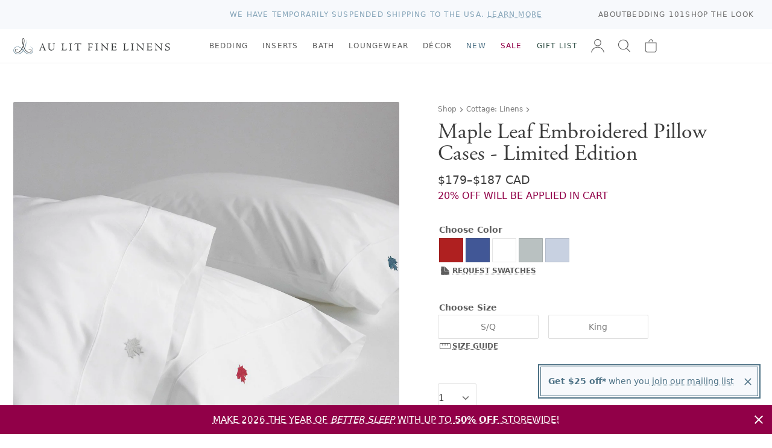

--- FILE ---
content_type: text/html; charset=utf-8
request_url: https://www.aulitfinelinens.com/collections/cottage-sale-washed-linen/products/the-canada-150-monogrammed-pillowcases-limited-edition
body_size: 34893
content:
<!doctype html>
<html lang="en">
  <head>
    <meta charset="utf-8">
    <meta http-equiv="X-UA-Compatible" content="IE=edge">
    <meta name="viewport" content="width=device-width,initial-scale=1">
    <title>The Canada 150 Monogrammed Pillowcases - Au Lit Fine Linens</title>
    
      <meta name="description" content="Our Maple Leaf collection features an iconic white, red, Blue Jay Blue, Au Lit Blue or silver maple leaf now on our crisp Essential 220 thread Count white pillow cases. Our brand new Essential Maple Leaf pillow cases are woven with the finest quality Egyptian cotton and sewn and monogrammed right here in Canada. This l" >
    
    <link rel="preconnect" href="https://cdn.shopify.com" crossorigin>
    <link rel="stylesheet" href="https://use.typekit.net/vom6blr.css">
    
  

  
    <style data-shopify>
      :root {
          --airforce-color: #c1d1d4;
          --amethyst-color: #99a1cc;
          --antique-color: #d7c9b8;
          --aqua-color: #a4bcb6;
          --army-color: #656b59;
          --atlantic-blue-color: #5a98a2;
          --au-lit-blue-maple-leaf-color: #c8d1e1;
          --azur-color: #40a4ca;
          --ballet-color: #f4dfe6;
          --beach-color: #efeddd;
          --beige-color: #dcd8cd;
          --bellini-color: #f5d3d3;
          --biscuit-color: #d4cbad;
          --black-color: #000000;
          --blue-color: #b5c6d0;
          --blue-jay-blue-maple-leaf-color: #415796;
          --blue-sleep-mask-color: #87a8ba;
          --blush-color: #f1dde1;
          --burnt-red-color: #944d4d;
          --cameo-rose-color: #e7c2d0;
          --castle-rock-color: #63687b;
          --celadon-color: #d4ded0;
          --cement-color: #dbddde;
          --chalk-color: #f4f4f3;
          --champagne-color: #e4d8d0;
          --chappel-green-color: #b7dad2;
          --charcoal-color: #5c5a5a;
          --chestnut-color: #c4b294;
          --classic-navy-color: #072a59;
          --clay-color: #d6d3c9;
          --coal-color: #535353;
          --coastal-blue-color: #3f667c;
          --cobble-color: #dcd5bd;
          --cocoa-color: #5b3c2f;
          --cream-color: #fcfbeb;
          --crystal-blue-color: #bbcad1;
          --dark-grey-color: #646362;
          --dark-mint-color: #b2c1b5;
          --dark-silver-color: #aeaeae;
          --david-grey-color: #777777;
          --dawn-blue-color: #d2e1ed;
          --denim-color: #434f81;
          --denim-blue-color: #8fa0b7;
          --denim-melange-color: #677484;
          --dove-color: #dad3c2;
          --dove-white-color: #f1f1ea;
          --driftwood-color: #a19274;
          --dune-color: #e9e7dd;
          --dust-pink-color: #deccca;
          --ecru-color: #e9e2c4;
          --egg-nog-color: #e8e3cf;
          --eggshell-color: #f7f6e2;
          --eggshell-cream-color: #f7f1e0;
          --elm-color: #7d8461;
          --eucalyptus-color: #47604d;
          --faded-black-color: #585656;
          --flax-color: #ded6c4;
          --fog-color: #c9c0b0;
          --fog-blue-color: #636f89;
          --french-blue-color: #9bcce7;
          --glacier-color: #dadee1;
          --glacier-grey-color: #d3d8dc;
          --granite-color: #797272;
          --graphite-color: #4f5051;
          --green-color: #547654;
          --green-tea-color: #b5c5b5;
          --greige-color: #afad9f;
          --grey-color: #b1b1b1;
          --grey-dawn-color: #b4b1b1;
          --grey-fox-color: #d9d9d9;
          --grey-shagreen-color: #747674;
          --gris-color: #5d5d5d;
          --heather-grey-color: #c2c2c2;
          --heather-pearl-color: #dedede;
          --henna-color: #d67b7b;
          --hermes-color: #d76d18;
          --hunter-color: #17491a;
          --hunter-green-color: #3c5e3d;
          --ice-color: #cee7ef;
          --ice-blue-color: #e5f4f9;
          --indigo-color: #284399;
          --ink-color: #0d2141;
          --ivory-color: #fdfdf4;
          --kale-color: #466346;
          --latte-color: #bfb098;
          --light-color: #bababa;
          --light-grey-color: #bcbdc2;
          --light-sage-green-color: #bcc9be;
          --light-tan-color: #d5d4cb;
          --lilac-ash-color: #cab6c5;
          --lily-pad-color: #a8c4c3;
          --linen-color: #c3b38c;
          --luna-color: #d9d9dc;
          --midnight-color: #3f4581;
          --milk-color: #fcfbf6;
          --mineral-color: #baccd7;
          --mineral-blue-color: #c6d8e3;
          --mink-color: #b7a890;
          --mink-1-color: #d2cdc2;
          --morning-blue-color: #c7dae6;
          --moss-color: #728b7d;
          --mustard-color: #dfc866;
          --natural-color: #dad6cb;
          --navy-color: #374976;
          --navy-melange-color: #234263;
          --nude-pink-color: #e6dad4;
          --oatmeal-color: #e4dec7;
          --ocean-color: #afd1d1;
          --ochre-color: #d7ba49;
          --off-white-color: #fafaf2;
          --olive-color: #56664e;
          --olive-green-color: #828441;
          --oyster-color: #e1e3e6;
          --pale-pink-color: #f4e0e0;
          --paprika-color: #c67548;
          --parchment-color: #f1f0ea;
          --pearl-color: #eef2f2;
          --pearl-grey-color: #dadada;
          --pebble-color: #d9d4cf;
          --pebble-grey-color: #acaa9d;
          --pebble-grey-dark-color: #767878;
          --peggy-pink-color: #efdbd8;
          --perle-color: #ebeff3;
          --pewter-color: #616872;
          --pine-color: #3a564a;
          --pink-color: #e8d2d4;
          --pink-champagne-color: #efe1e9;
          --platinum-color: #cacaca;
          --pool-blue-color: #bacdde;
          --primrose-color: #e2cfc6;
          --purple-color: #43114e;
          --putty-color: #b9b1a0;
          --red-color: #9e0a0a;
          --red-maple-leaf-color: #af2020;
          --rosewater-color: #f1ded6;
          --sage-color: #c4d6c3;
          --sage-green-color: #6f7c6f;
          --sand-color: #e9e1c5;
          --sea-blue-color: #516286;
          --seaglass-color: #92a69a;
          --seamist-color: #9dbfc4;
          --shadow-color: #152256;
          --shell-pink-color: #d9b3b3;
          --silver-color: #d6d9dc;
          --silver-birch-color: #c4c5c5;
          --silver-grey-color: #dfdfdf;
          --silver-maple-leaf-color: #b9c1c1;
          --silvergrey-color: #b7bbbc;
          --skylight-color: #c9d1d4;
          --slate-color: #626263;
          --slipper-pink-color: #f4dee3;
          --smoke-color: #787676;
          --snow-color: #fbfcf8;
          --soil-color: #cf876d;
          --sorbet-color: #f5e9f1;
          --spanish-grey-color: #646578;
          --sterling-color: #ccc9bb;
          --stone-color: #bfb7ad;
          --stone-blue-color: #727c8b;
          --storm-grey-color: #343237;
          --sunflower-color: #f1dc6b;
          --swedish-blue-color: #98b4d1;
          --tan-color: #b1a187;
          --taupe-color: #aea799;
          --terra-cotta-color: #a46456;
          --trooper-color: #617186;
          --twilight-color: #263d7c;
          --twilight-blue-color: #414787;
          --vanilla-color: #ececd6;
          --vapour-grey-color: #cdd0d9;
          --violet-color: #e7dae3;
          --warm-white-color: #f7f6ef;
          --white-color: #ffffff;
          --white-sleep-mask-color: #ffffff;
          --yellow-color: #f2de88;
          --zinc-color: #9c93a1;}
    </style>
  

    <link href="//www.aulitfinelinens.com/cdn/shop/t/226/assets/style.css?v=155920721982643429591767242544" rel="stylesheet" type="text/css" media="all" />
    <link href="//www.aulitfinelinens.com/cdn/shop/t/226/assets/navcolors.css?v=133502011380762193991765132781" rel="stylesheet" type="text/css" media="all" />
    
    <script src="//www.aulitfinelinens.com/cdn/shopifycloud/storefront/assets/themes_support/option_selection-b017cd28.js" type="text/javascript"></script>
    <script src="//www.aulitfinelinens.com/cdn/shop/t/226/assets/script-head.js?v=46110443720578110021765132781"></script>
    <script>window.performance && window.performance.mark && window.performance.mark('shopify.content_for_header.start');</script><meta name="google-site-verification" content="beiYoh9GqPftoGZnXjQBBwfNGZFQ9abpGEGgmJCp2BY">
<meta id="shopify-digital-wallet" name="shopify-digital-wallet" content="/1142302/digital_wallets/dialog">
<meta name="shopify-checkout-api-token" content="26a61162224549e256e25011a12d5248">
<link rel="alternate" type="application/json+oembed" href="https://www.aulitfinelinens.com/products/the-canada-150-monogrammed-pillowcases-limited-edition.oembed">
<script async="async" src="/checkouts/internal/preloads.js?locale=en-CA"></script>
<link rel="preconnect" href="https://shop.app" crossorigin="anonymous">
<script async="async" src="https://shop.app/checkouts/internal/preloads.js?locale=en-CA&shop_id=1142302" crossorigin="anonymous"></script>
<script id="apple-pay-shop-capabilities" type="application/json">{"shopId":1142302,"countryCode":"CA","currencyCode":"CAD","merchantCapabilities":["supports3DS"],"merchantId":"gid:\/\/shopify\/Shop\/1142302","merchantName":"Au Lit Fine Linens","requiredBillingContactFields":["postalAddress","email","phone"],"requiredShippingContactFields":["postalAddress","email","phone"],"shippingType":"shipping","supportedNetworks":["visa","masterCard","amex","discover","interac","jcb"],"total":{"type":"pending","label":"Au Lit Fine Linens","amount":"1.00"},"shopifyPaymentsEnabled":true,"supportsSubscriptions":true}</script>
<script id="shopify-features" type="application/json">{"accessToken":"26a61162224549e256e25011a12d5248","betas":["rich-media-storefront-analytics"],"domain":"www.aulitfinelinens.com","predictiveSearch":true,"shopId":1142302,"locale":"en"}</script>
<script>var Shopify = Shopify || {};
Shopify.shop = "aulitfinelinens.myshopify.com";
Shopify.locale = "en";
Shopify.currency = {"active":"CAD","rate":"1.0"};
Shopify.country = "CA";
Shopify.theme = {"name":"Production","id":150577414315,"schema_name":null,"schema_version":null,"theme_store_id":null,"role":"main"};
Shopify.theme.handle = "null";
Shopify.theme.style = {"id":null,"handle":null};
Shopify.cdnHost = "www.aulitfinelinens.com/cdn";
Shopify.routes = Shopify.routes || {};
Shopify.routes.root = "/";</script>
<script type="module">!function(o){(o.Shopify=o.Shopify||{}).modules=!0}(window);</script>
<script>!function(o){function n(){var o=[];function n(){o.push(Array.prototype.slice.apply(arguments))}return n.q=o,n}var t=o.Shopify=o.Shopify||{};t.loadFeatures=n(),t.autoloadFeatures=n()}(window);</script>
<script>
  window.ShopifyPay = window.ShopifyPay || {};
  window.ShopifyPay.apiHost = "shop.app\/pay";
  window.ShopifyPay.redirectState = null;
</script>
<script id="shop-js-analytics" type="application/json">{"pageType":"product"}</script>
<script defer="defer" async type="module" src="//www.aulitfinelinens.com/cdn/shopifycloud/shop-js/modules/v2/client.init-shop-cart-sync_DtuiiIyl.en.esm.js"></script>
<script defer="defer" async type="module" src="//www.aulitfinelinens.com/cdn/shopifycloud/shop-js/modules/v2/chunk.common_CUHEfi5Q.esm.js"></script>
<script type="module">
  await import("//www.aulitfinelinens.com/cdn/shopifycloud/shop-js/modules/v2/client.init-shop-cart-sync_DtuiiIyl.en.esm.js");
await import("//www.aulitfinelinens.com/cdn/shopifycloud/shop-js/modules/v2/chunk.common_CUHEfi5Q.esm.js");

  window.Shopify.SignInWithShop?.initShopCartSync?.({"fedCMEnabled":true,"windoidEnabled":true});

</script>
<script>
  window.Shopify = window.Shopify || {};
  if (!window.Shopify.featureAssets) window.Shopify.featureAssets = {};
  window.Shopify.featureAssets['shop-js'] = {"shop-cart-sync":["modules/v2/client.shop-cart-sync_DFoTY42P.en.esm.js","modules/v2/chunk.common_CUHEfi5Q.esm.js"],"init-fed-cm":["modules/v2/client.init-fed-cm_D2UNy1i2.en.esm.js","modules/v2/chunk.common_CUHEfi5Q.esm.js"],"init-shop-email-lookup-coordinator":["modules/v2/client.init-shop-email-lookup-coordinator_BQEe2rDt.en.esm.js","modules/v2/chunk.common_CUHEfi5Q.esm.js"],"shop-cash-offers":["modules/v2/client.shop-cash-offers_3CTtReFF.en.esm.js","modules/v2/chunk.common_CUHEfi5Q.esm.js","modules/v2/chunk.modal_BewljZkx.esm.js"],"shop-button":["modules/v2/client.shop-button_C6oxCjDL.en.esm.js","modules/v2/chunk.common_CUHEfi5Q.esm.js"],"init-windoid":["modules/v2/client.init-windoid_5pix8xhK.en.esm.js","modules/v2/chunk.common_CUHEfi5Q.esm.js"],"avatar":["modules/v2/client.avatar_BTnouDA3.en.esm.js"],"init-shop-cart-sync":["modules/v2/client.init-shop-cart-sync_DtuiiIyl.en.esm.js","modules/v2/chunk.common_CUHEfi5Q.esm.js"],"shop-toast-manager":["modules/v2/client.shop-toast-manager_BYv_8cH1.en.esm.js","modules/v2/chunk.common_CUHEfi5Q.esm.js"],"pay-button":["modules/v2/client.pay-button_FnF9EIkY.en.esm.js","modules/v2/chunk.common_CUHEfi5Q.esm.js"],"shop-login-button":["modules/v2/client.shop-login-button_CH1KUpOf.en.esm.js","modules/v2/chunk.common_CUHEfi5Q.esm.js","modules/v2/chunk.modal_BewljZkx.esm.js"],"init-customer-accounts-sign-up":["modules/v2/client.init-customer-accounts-sign-up_aj7QGgYS.en.esm.js","modules/v2/client.shop-login-button_CH1KUpOf.en.esm.js","modules/v2/chunk.common_CUHEfi5Q.esm.js","modules/v2/chunk.modal_BewljZkx.esm.js"],"init-shop-for-new-customer-accounts":["modules/v2/client.init-shop-for-new-customer-accounts_NbnYRf_7.en.esm.js","modules/v2/client.shop-login-button_CH1KUpOf.en.esm.js","modules/v2/chunk.common_CUHEfi5Q.esm.js","modules/v2/chunk.modal_BewljZkx.esm.js"],"init-customer-accounts":["modules/v2/client.init-customer-accounts_ppedhqCH.en.esm.js","modules/v2/client.shop-login-button_CH1KUpOf.en.esm.js","modules/v2/chunk.common_CUHEfi5Q.esm.js","modules/v2/chunk.modal_BewljZkx.esm.js"],"shop-follow-button":["modules/v2/client.shop-follow-button_CMIBBa6u.en.esm.js","modules/v2/chunk.common_CUHEfi5Q.esm.js","modules/v2/chunk.modal_BewljZkx.esm.js"],"lead-capture":["modules/v2/client.lead-capture_But0hIyf.en.esm.js","modules/v2/chunk.common_CUHEfi5Q.esm.js","modules/v2/chunk.modal_BewljZkx.esm.js"],"checkout-modal":["modules/v2/client.checkout-modal_BBxc70dQ.en.esm.js","modules/v2/chunk.common_CUHEfi5Q.esm.js","modules/v2/chunk.modal_BewljZkx.esm.js"],"shop-login":["modules/v2/client.shop-login_hM3Q17Kl.en.esm.js","modules/v2/chunk.common_CUHEfi5Q.esm.js","modules/v2/chunk.modal_BewljZkx.esm.js"],"payment-terms":["modules/v2/client.payment-terms_CAtGlQYS.en.esm.js","modules/v2/chunk.common_CUHEfi5Q.esm.js","modules/v2/chunk.modal_BewljZkx.esm.js"]};
</script>
<script>(function() {
  var isLoaded = false;
  function asyncLoad() {
    if (isLoaded) return;
    isLoaded = true;
    var urls = ["https:\/\/cdn-stamped-io.azureedge.net\/files\/shopify.v2.min.js?shop=aulitfinelinens.myshopify.com","https:\/\/call.chatra.io\/shopify?chatraId=CXmZXWJf4rmhjWG4D\u0026shop=aulitfinelinens.myshopify.com","https:\/\/chimpstatic.com\/mcjs-connected\/js\/users\/2b7750d325ec55080d8adc960\/2b959c287024a0c4bf59e6b12.js?shop=aulitfinelinens.myshopify.com","https:\/\/cdn1.stamped.io\/files\/shopify.v2.min.js?shop=aulitfinelinens.myshopify.com","https:\/\/s3.amazonaws.com\/pixelpop\/usercontent\/scripts\/61046d8b-3b44-496b-889d-67fc6880fcf9\/pixelpop.js?shop=aulitfinelinens.myshopify.com"];
    for (var i = 0; i < urls.length; i++) {
      var s = document.createElement('script');
      s.type = 'text/javascript';
      s.async = true;
      s.src = urls[i];
      var x = document.getElementsByTagName('script')[0];
      x.parentNode.insertBefore(s, x);
    }
  };
  if(window.attachEvent) {
    window.attachEvent('onload', asyncLoad);
  } else {
    window.addEventListener('load', asyncLoad, false);
  }
})();</script>
<script id="__st">var __st={"a":1142302,"offset":-18000,"reqid":"d3da91d7-fd98-4e7b-b175-95ccd7d17f87-1767504922","pageurl":"www.aulitfinelinens.com\/collections\/cottage-sale-washed-linen\/products\/the-canada-150-monogrammed-pillowcases-limited-edition","u":"c1a7a3f020f0","p":"product","rtyp":"product","rid":620131155991};</script>
<script>window.ShopifyPaypalV4VisibilityTracking = true;</script>
<script id="captcha-bootstrap">!function(){'use strict';const t='contact',e='account',n='new_comment',o=[[t,t],['blogs',n],['comments',n],[t,'customer']],c=[[e,'customer_login'],[e,'guest_login'],[e,'recover_customer_password'],[e,'create_customer']],r=t=>t.map((([t,e])=>`form[action*='/${t}']:not([data-nocaptcha='true']) input[name='form_type'][value='${e}']`)).join(','),a=t=>()=>t?[...document.querySelectorAll(t)].map((t=>t.form)):[];function s(){const t=[...o],e=r(t);return a(e)}const i='password',u='form_key',d=['recaptcha-v3-token','g-recaptcha-response','h-captcha-response',i],f=()=>{try{return window.sessionStorage}catch{return}},m='__shopify_v',_=t=>t.elements[u];function p(t,e,n=!1){try{const o=window.sessionStorage,c=JSON.parse(o.getItem(e)),{data:r}=function(t){const{data:e,action:n}=t;return t[m]||n?{data:e,action:n}:{data:t,action:n}}(c);for(const[e,n]of Object.entries(r))t.elements[e]&&(t.elements[e].value=n);n&&o.removeItem(e)}catch(o){console.error('form repopulation failed',{error:o})}}const l='form_type',E='cptcha';function T(t){t.dataset[E]=!0}const w=window,h=w.document,L='Shopify',v='ce_forms',y='captcha';let A=!1;((t,e)=>{const n=(g='f06e6c50-85a8-45c8-87d0-21a2b65856fe',I='https://cdn.shopify.com/shopifycloud/storefront-forms-hcaptcha/ce_storefront_forms_captcha_hcaptcha.v1.5.2.iife.js',D={infoText:'Protected by hCaptcha',privacyText:'Privacy',termsText:'Terms'},(t,e,n)=>{const o=w[L][v],c=o.bindForm;if(c)return c(t,g,e,D).then(n);var r;o.q.push([[t,g,e,D],n]),r=I,A||(h.body.append(Object.assign(h.createElement('script'),{id:'captcha-provider',async:!0,src:r})),A=!0)});var g,I,D;w[L]=w[L]||{},w[L][v]=w[L][v]||{},w[L][v].q=[],w[L][y]=w[L][y]||{},w[L][y].protect=function(t,e){n(t,void 0,e),T(t)},Object.freeze(w[L][y]),function(t,e,n,w,h,L){const[v,y,A,g]=function(t,e,n){const i=e?o:[],u=t?c:[],d=[...i,...u],f=r(d),m=r(i),_=r(d.filter((([t,e])=>n.includes(e))));return[a(f),a(m),a(_),s()]}(w,h,L),I=t=>{const e=t.target;return e instanceof HTMLFormElement?e:e&&e.form},D=t=>v().includes(t);t.addEventListener('submit',(t=>{const e=I(t);if(!e)return;const n=D(e)&&!e.dataset.hcaptchaBound&&!e.dataset.recaptchaBound,o=_(e),c=g().includes(e)&&(!o||!o.value);(n||c)&&t.preventDefault(),c&&!n&&(function(t){try{if(!f())return;!function(t){const e=f();if(!e)return;const n=_(t);if(!n)return;const o=n.value;o&&e.removeItem(o)}(t);const e=Array.from(Array(32),(()=>Math.random().toString(36)[2])).join('');!function(t,e){_(t)||t.append(Object.assign(document.createElement('input'),{type:'hidden',name:u})),t.elements[u].value=e}(t,e),function(t,e){const n=f();if(!n)return;const o=[...t.querySelectorAll(`input[type='${i}']`)].map((({name:t})=>t)),c=[...d,...o],r={};for(const[a,s]of new FormData(t).entries())c.includes(a)||(r[a]=s);n.setItem(e,JSON.stringify({[m]:1,action:t.action,data:r}))}(t,e)}catch(e){console.error('failed to persist form',e)}}(e),e.submit())}));const S=(t,e)=>{t&&!t.dataset[E]&&(n(t,e.some((e=>e===t))),T(t))};for(const o of['focusin','change'])t.addEventListener(o,(t=>{const e=I(t);D(e)&&S(e,y())}));const B=e.get('form_key'),M=e.get(l),P=B&&M;t.addEventListener('DOMContentLoaded',(()=>{const t=y();if(P)for(const e of t)e.elements[l].value===M&&p(e,B);[...new Set([...A(),...v().filter((t=>'true'===t.dataset.shopifyCaptcha))])].forEach((e=>S(e,t)))}))}(h,new URLSearchParams(w.location.search),n,t,e,['guest_login'])})(!0,!0)}();</script>
<script integrity="sha256-4kQ18oKyAcykRKYeNunJcIwy7WH5gtpwJnB7kiuLZ1E=" data-source-attribution="shopify.loadfeatures" defer="defer" src="//www.aulitfinelinens.com/cdn/shopifycloud/storefront/assets/storefront/load_feature-a0a9edcb.js" crossorigin="anonymous"></script>
<script crossorigin="anonymous" defer="defer" src="//www.aulitfinelinens.com/cdn/shopifycloud/storefront/assets/shopify_pay/storefront-65b4c6d7.js?v=20250812"></script>
<script data-source-attribution="shopify.dynamic_checkout.dynamic.init">var Shopify=Shopify||{};Shopify.PaymentButton=Shopify.PaymentButton||{isStorefrontPortableWallets:!0,init:function(){window.Shopify.PaymentButton.init=function(){};var t=document.createElement("script");t.src="https://www.aulitfinelinens.com/cdn/shopifycloud/portable-wallets/latest/portable-wallets.en.js",t.type="module",document.head.appendChild(t)}};
</script>
<script data-source-attribution="shopify.dynamic_checkout.buyer_consent">
  function portableWalletsHideBuyerConsent(e){var t=document.getElementById("shopify-buyer-consent"),n=document.getElementById("shopify-subscription-policy-button");t&&n&&(t.classList.add("hidden"),t.setAttribute("aria-hidden","true"),n.removeEventListener("click",e))}function portableWalletsShowBuyerConsent(e){var t=document.getElementById("shopify-buyer-consent"),n=document.getElementById("shopify-subscription-policy-button");t&&n&&(t.classList.remove("hidden"),t.removeAttribute("aria-hidden"),n.addEventListener("click",e))}window.Shopify?.PaymentButton&&(window.Shopify.PaymentButton.hideBuyerConsent=portableWalletsHideBuyerConsent,window.Shopify.PaymentButton.showBuyerConsent=portableWalletsShowBuyerConsent);
</script>
<script data-source-attribution="shopify.dynamic_checkout.cart.bootstrap">document.addEventListener("DOMContentLoaded",(function(){function t(){return document.querySelector("shopify-accelerated-checkout-cart, shopify-accelerated-checkout")}if(t())Shopify.PaymentButton.init();else{new MutationObserver((function(e,n){t()&&(Shopify.PaymentButton.init(),n.disconnect())})).observe(document.body,{childList:!0,subtree:!0})}}));
</script>
<link id="shopify-accelerated-checkout-styles" rel="stylesheet" media="screen" href="https://www.aulitfinelinens.com/cdn/shopifycloud/portable-wallets/latest/accelerated-checkout-backwards-compat.css" crossorigin="anonymous">
<style id="shopify-accelerated-checkout-cart">
        #shopify-buyer-consent {
  margin-top: 1em;
  display: inline-block;
  width: 100%;
}

#shopify-buyer-consent.hidden {
  display: none;
}

#shopify-subscription-policy-button {
  background: none;
  border: none;
  padding: 0;
  text-decoration: underline;
  font-size: inherit;
  cursor: pointer;
}

#shopify-subscription-policy-button::before {
  box-shadow: none;
}

      </style>

<script>window.performance && window.performance.mark && window.performance.mark('shopify.content_for_header.end');</script>
    <link rel="canonical" href="https://www.aulitfinelinens.com/products/the-canada-150-monogrammed-pillowcases-limited-edition">
    <meta name="description" content="Our Maple Leaf collection features an iconic white, red, Blue Jay Blue, Au Lit Blue or silver maple leaf now on our crisp Essential 220 thread Count white pillow cases. Our brand new Essential Maple Leaf pillow cases are woven with the finest quality Egyptian cotton and sewn and monogrammed right here in Canada. This l"><link rel="apple-touch-icon" href="//www.aulitfinelinens.com/cdn/shop/t/226/assets/apple-touch-icon.png?v=127541040716528935311765132781" sizes="180x180">
<link rel="icon" href="//www.aulitfinelinens.com/cdn/shop/t/226/assets/favicon.ico?v=38417911428363252851765132781" sizes="any">
<link rel="icon" href="//www.aulitfinelinens.com/cdn/shop/t/226/assets/favicon.svg?v=158723736434228352641765132781" type="image/svg+xml">
    <script>
    window.shopUrl = 'https://www.aulitfinelinens.com';
    window.productCardMedia = {};
    window.stitchingImages = {};
    </script>

    <!-- Google Tag Manager -->
    <script>(function(w,d,s,l,i){w[l]=w[l]||[];w[l].push({'gtm.start':
    new Date().getTime(),event:'gtm.js'});var f=d.getElementsByTagName(s)[0],
    j=d.createElement(s),dl=l!='dataLayer'?'&l='+l:'';j.async=true;j.src=
    'https://www.googletagmanager.com/gtm.js?id='+i+dl;f.parentNode.insertBefore(j,f);
    })(window,document,'script','dataLayer','GTM-WXPT4SV');</script>
    <!-- End Google Tag Manager -->
    
  <!-- BEGIN app block: shopify://apps/sc-easy-redirects/blocks/app/be3f8dbd-5d43-46b4-ba43-2d65046054c2 -->
    <!-- common for all pages -->
    
    
        
            <script src="https://cdn.shopify.com/extensions/264f3360-3201-4ab7-9087-2c63466c86a3/sc-easy-redirects-5/assets/esc-redirect-app.js" async></script>
        
    




<!-- END app block --><!-- BEGIN app block: shopify://apps/gift-reggie-gift-registry/blocks/app-embed-block/00fe746e-081c-46a2-a15d-bcbd6f41b0f0 --><script type="application/json" id="gift_reggie_data">
  {
    "storefrontAccessToken": null,
    "registryId": null,
    "registryAdmin": null,
    "customerId": null,
    

    "productId": 620131155991,
    "rootUrl": "\/",
    "accountLoginUrl": "\/customer_authentication\/login",
    "accountLoginReturnParam": "return_to=",
    "currentLanguage": null,

    "button_layout": "column",
    "button_order": "registry_wishlist",
    "button_alignment": "justify",
    "behavior_on_no_id": "hide",
    "wishlist_button_visibility": "nobody",
    "registry_button_visibility": "everyone",
    "registry_button_behavior": "ajax",
    "online_store_version": "1",
    "button_location_override": ".form-actions",
    "button_location_override_position": "inside",

    "wishlist_button_appearance": "bare",
    "registry_button_appearance": "bare",
    "wishlist_button_classname": "",
    "registry_button_classname": "button theme-blue",
    "wishlist_button_image_not_present": null,
    "wishlist_button_image_is_present": null,
    "registry_button_image": null,

    "checkout_button_selector": "",

    "i18n": {
      "wishlist": {
        "idleAdd": "Add to Wishlist",
        "idleRemove": "Remove from Wishlist",
        "pending": "...",
        "successAdd": "Added to Wishlist",
        "successRemove": "Removed from Wishlist",
        "noVariant": "Add to Wishlist",
        "error": "Error"
      },
      "registry": {
        "idleAdd": "Add to Registry",
        "idleRemove": "Remove from Registry",
        "pending": "...",
        "successAdd": "Added to Registry",
        "successRemove": "Removed from Registry",
        "noVariant": "Add to Registry",
        "error": "Error"
      }
    }
  }
</script>
<style>
  :root {
    --gift-reggie-wishlist-button-background-color: #ffffff;
    --gift-reggie-wishlist-button-text-color: #333333;
    --gift-reggie-registry-button-background-color: #ffffff;
    --gift-reggie-registry-button-text-color: #333333;
  }
</style><style>
    
  </style>
<!-- END app block --><script src="https://cdn.shopify.com/extensions/019b46f1-12db-7bc2-8813-f1db849eadbb/gift-reggie-gift-registry-123/assets/app-embed-block.js" type="text/javascript" defer="defer"></script>
<link href="https://cdn.shopify.com/extensions/019b46f1-12db-7bc2-8813-f1db849eadbb/gift-reggie-gift-registry-123/assets/app-embed-block.css" rel="stylesheet" type="text/css" media="all">
<meta property="og:image" content="https://cdn.shopify.com/s/files/1/0114/2302/products/Maple-Leaf-Pillowcases-withindigo.jpg?v=1592589794" />
<meta property="og:image:secure_url" content="https://cdn.shopify.com/s/files/1/0114/2302/products/Maple-Leaf-Pillowcases-withindigo.jpg?v=1592589794" />
<meta property="og:image:width" content="1200" />
<meta property="og:image:height" content="1479" />
<meta property="og:image:alt" content="Maple Leaf Embroidered Pillow Cases" />
<link href="https://monorail-edge.shopifysvc.com" rel="dns-prefetch">
<script>(function(){if ("sendBeacon" in navigator && "performance" in window) {try {var session_token_from_headers = performance.getEntriesByType('navigation')[0].serverTiming.find(x => x.name == '_s').description;} catch {var session_token_from_headers = undefined;}var session_cookie_matches = document.cookie.match(/_shopify_s=([^;]*)/);var session_token_from_cookie = session_cookie_matches && session_cookie_matches.length === 2 ? session_cookie_matches[1] : "";var session_token = session_token_from_headers || session_token_from_cookie || "";function handle_abandonment_event(e) {var entries = performance.getEntries().filter(function(entry) {return /monorail-edge.shopifysvc.com/.test(entry.name);});if (!window.abandonment_tracked && entries.length === 0) {window.abandonment_tracked = true;var currentMs = Date.now();var navigation_start = performance.timing.navigationStart;var payload = {shop_id: 1142302,url: window.location.href,navigation_start,duration: currentMs - navigation_start,session_token,page_type: "product"};window.navigator.sendBeacon("https://monorail-edge.shopifysvc.com/v1/produce", JSON.stringify({schema_id: "online_store_buyer_site_abandonment/1.1",payload: payload,metadata: {event_created_at_ms: currentMs,event_sent_at_ms: currentMs}}));}}window.addEventListener('pagehide', handle_abandonment_event);}}());</script>
<script id="web-pixels-manager-setup">(function e(e,d,r,n,o){if(void 0===o&&(o={}),!Boolean(null===(a=null===(i=window.Shopify)||void 0===i?void 0:i.analytics)||void 0===a?void 0:a.replayQueue)){var i,a;window.Shopify=window.Shopify||{};var t=window.Shopify;t.analytics=t.analytics||{};var s=t.analytics;s.replayQueue=[],s.publish=function(e,d,r){return s.replayQueue.push([e,d,r]),!0};try{self.performance.mark("wpm:start")}catch(e){}var l=function(){var e={modern:/Edge?\/(1{2}[4-9]|1[2-9]\d|[2-9]\d{2}|\d{4,})\.\d+(\.\d+|)|Firefox\/(1{2}[4-9]|1[2-9]\d|[2-9]\d{2}|\d{4,})\.\d+(\.\d+|)|Chrom(ium|e)\/(9{2}|\d{3,})\.\d+(\.\d+|)|(Maci|X1{2}).+ Version\/(15\.\d+|(1[6-9]|[2-9]\d|\d{3,})\.\d+)([,.]\d+|)( \(\w+\)|)( Mobile\/\w+|) Safari\/|Chrome.+OPR\/(9{2}|\d{3,})\.\d+\.\d+|(CPU[ +]OS|iPhone[ +]OS|CPU[ +]iPhone|CPU IPhone OS|CPU iPad OS)[ +]+(15[._]\d+|(1[6-9]|[2-9]\d|\d{3,})[._]\d+)([._]\d+|)|Android:?[ /-](13[3-9]|1[4-9]\d|[2-9]\d{2}|\d{4,})(\.\d+|)(\.\d+|)|Android.+Firefox\/(13[5-9]|1[4-9]\d|[2-9]\d{2}|\d{4,})\.\d+(\.\d+|)|Android.+Chrom(ium|e)\/(13[3-9]|1[4-9]\d|[2-9]\d{2}|\d{4,})\.\d+(\.\d+|)|SamsungBrowser\/([2-9]\d|\d{3,})\.\d+/,legacy:/Edge?\/(1[6-9]|[2-9]\d|\d{3,})\.\d+(\.\d+|)|Firefox\/(5[4-9]|[6-9]\d|\d{3,})\.\d+(\.\d+|)|Chrom(ium|e)\/(5[1-9]|[6-9]\d|\d{3,})\.\d+(\.\d+|)([\d.]+$|.*Safari\/(?![\d.]+ Edge\/[\d.]+$))|(Maci|X1{2}).+ Version\/(10\.\d+|(1[1-9]|[2-9]\d|\d{3,})\.\d+)([,.]\d+|)( \(\w+\)|)( Mobile\/\w+|) Safari\/|Chrome.+OPR\/(3[89]|[4-9]\d|\d{3,})\.\d+\.\d+|(CPU[ +]OS|iPhone[ +]OS|CPU[ +]iPhone|CPU IPhone OS|CPU iPad OS)[ +]+(10[._]\d+|(1[1-9]|[2-9]\d|\d{3,})[._]\d+)([._]\d+|)|Android:?[ /-](13[3-9]|1[4-9]\d|[2-9]\d{2}|\d{4,})(\.\d+|)(\.\d+|)|Mobile Safari.+OPR\/([89]\d|\d{3,})\.\d+\.\d+|Android.+Firefox\/(13[5-9]|1[4-9]\d|[2-9]\d{2}|\d{4,})\.\d+(\.\d+|)|Android.+Chrom(ium|e)\/(13[3-9]|1[4-9]\d|[2-9]\d{2}|\d{4,})\.\d+(\.\d+|)|Android.+(UC? ?Browser|UCWEB|U3)[ /]?(15\.([5-9]|\d{2,})|(1[6-9]|[2-9]\d|\d{3,})\.\d+)\.\d+|SamsungBrowser\/(5\.\d+|([6-9]|\d{2,})\.\d+)|Android.+MQ{2}Browser\/(14(\.(9|\d{2,})|)|(1[5-9]|[2-9]\d|\d{3,})(\.\d+|))(\.\d+|)|K[Aa][Ii]OS\/(3\.\d+|([4-9]|\d{2,})\.\d+)(\.\d+|)/},d=e.modern,r=e.legacy,n=navigator.userAgent;return n.match(d)?"modern":n.match(r)?"legacy":"unknown"}(),u="modern"===l?"modern":"legacy",c=(null!=n?n:{modern:"",legacy:""})[u],f=function(e){return[e.baseUrl,"/wpm","/b",e.hashVersion,"modern"===e.buildTarget?"m":"l",".js"].join("")}({baseUrl:d,hashVersion:r,buildTarget:u}),m=function(e){var d=e.version,r=e.bundleTarget,n=e.surface,o=e.pageUrl,i=e.monorailEndpoint;return{emit:function(e){var a=e.status,t=e.errorMsg,s=(new Date).getTime(),l=JSON.stringify({metadata:{event_sent_at_ms:s},events:[{schema_id:"web_pixels_manager_load/3.1",payload:{version:d,bundle_target:r,page_url:o,status:a,surface:n,error_msg:t},metadata:{event_created_at_ms:s}}]});if(!i)return console&&console.warn&&console.warn("[Web Pixels Manager] No Monorail endpoint provided, skipping logging."),!1;try{return self.navigator.sendBeacon.bind(self.navigator)(i,l)}catch(e){}var u=new XMLHttpRequest;try{return u.open("POST",i,!0),u.setRequestHeader("Content-Type","text/plain"),u.send(l),!0}catch(e){return console&&console.warn&&console.warn("[Web Pixels Manager] Got an unhandled error while logging to Monorail."),!1}}}}({version:r,bundleTarget:l,surface:e.surface,pageUrl:self.location.href,monorailEndpoint:e.monorailEndpoint});try{o.browserTarget=l,function(e){var d=e.src,r=e.async,n=void 0===r||r,o=e.onload,i=e.onerror,a=e.sri,t=e.scriptDataAttributes,s=void 0===t?{}:t,l=document.createElement("script"),u=document.querySelector("head"),c=document.querySelector("body");if(l.async=n,l.src=d,a&&(l.integrity=a,l.crossOrigin="anonymous"),s)for(var f in s)if(Object.prototype.hasOwnProperty.call(s,f))try{l.dataset[f]=s[f]}catch(e){}if(o&&l.addEventListener("load",o),i&&l.addEventListener("error",i),u)u.appendChild(l);else{if(!c)throw new Error("Did not find a head or body element to append the script");c.appendChild(l)}}({src:f,async:!0,onload:function(){if(!function(){var e,d;return Boolean(null===(d=null===(e=window.Shopify)||void 0===e?void 0:e.analytics)||void 0===d?void 0:d.initialized)}()){var d=window.webPixelsManager.init(e)||void 0;if(d){var r=window.Shopify.analytics;r.replayQueue.forEach((function(e){var r=e[0],n=e[1],o=e[2];d.publishCustomEvent(r,n,o)})),r.replayQueue=[],r.publish=d.publishCustomEvent,r.visitor=d.visitor,r.initialized=!0}}},onerror:function(){return m.emit({status:"failed",errorMsg:"".concat(f," has failed to load")})},sri:function(e){var d=/^sha384-[A-Za-z0-9+/=]+$/;return"string"==typeof e&&d.test(e)}(c)?c:"",scriptDataAttributes:o}),m.emit({status:"loading"})}catch(e){m.emit({status:"failed",errorMsg:(null==e?void 0:e.message)||"Unknown error"})}}})({shopId: 1142302,storefrontBaseUrl: "https://www.aulitfinelinens.com",extensionsBaseUrl: "https://extensions.shopifycdn.com/cdn/shopifycloud/web-pixels-manager",monorailEndpoint: "https://monorail-edge.shopifysvc.com/unstable/produce_batch",surface: "storefront-renderer",enabledBetaFlags: ["2dca8a86","a0d5f9d2"],webPixelsConfigList: [{"id":"451182763","configuration":"{\"config\":\"{\\\"pixel_id\\\":\\\"G-XTQ6VQJGZ3\\\",\\\"target_country\\\":\\\"CA\\\",\\\"gtag_events\\\":[{\\\"type\\\":\\\"search\\\",\\\"action_label\\\":\\\"G-XTQ6VQJGZ3\\\"},{\\\"type\\\":\\\"begin_checkout\\\",\\\"action_label\\\":\\\"G-XTQ6VQJGZ3\\\"},{\\\"type\\\":\\\"view_item\\\",\\\"action_label\\\":[\\\"G-XTQ6VQJGZ3\\\",\\\"MC-G731ZL8B4H\\\"]},{\\\"type\\\":\\\"purchase\\\",\\\"action_label\\\":[\\\"G-XTQ6VQJGZ3\\\",\\\"MC-G731ZL8B4H\\\"]},{\\\"type\\\":\\\"page_view\\\",\\\"action_label\\\":[\\\"G-XTQ6VQJGZ3\\\",\\\"MC-G731ZL8B4H\\\"]},{\\\"type\\\":\\\"add_payment_info\\\",\\\"action_label\\\":\\\"G-XTQ6VQJGZ3\\\"},{\\\"type\\\":\\\"add_to_cart\\\",\\\"action_label\\\":\\\"G-XTQ6VQJGZ3\\\"}],\\\"enable_monitoring_mode\\\":false}\"}","eventPayloadVersion":"v1","runtimeContext":"OPEN","scriptVersion":"b2a88bafab3e21179ed38636efcd8a93","type":"APP","apiClientId":1780363,"privacyPurposes":[],"dataSharingAdjustments":{"protectedCustomerApprovalScopes":["read_customer_address","read_customer_email","read_customer_name","read_customer_personal_data","read_customer_phone"]}},{"id":"133759147","configuration":"{\"pixel_id\":\"1924442314272369\",\"pixel_type\":\"facebook_pixel\",\"metaapp_system_user_token\":\"-\"}","eventPayloadVersion":"v1","runtimeContext":"OPEN","scriptVersion":"ca16bc87fe92b6042fbaa3acc2fbdaa6","type":"APP","apiClientId":2329312,"privacyPurposes":["ANALYTICS","MARKETING","SALE_OF_DATA"],"dataSharingAdjustments":{"protectedCustomerApprovalScopes":["read_customer_address","read_customer_email","read_customer_name","read_customer_personal_data","read_customer_phone"]}},{"id":"56918187","configuration":"{\"tagID\":\"2613432907212\"}","eventPayloadVersion":"v1","runtimeContext":"STRICT","scriptVersion":"18031546ee651571ed29edbe71a3550b","type":"APP","apiClientId":3009811,"privacyPurposes":["ANALYTICS","MARKETING","SALE_OF_DATA"],"dataSharingAdjustments":{"protectedCustomerApprovalScopes":["read_customer_address","read_customer_email","read_customer_name","read_customer_personal_data","read_customer_phone"]}},{"id":"shopify-app-pixel","configuration":"{}","eventPayloadVersion":"v1","runtimeContext":"STRICT","scriptVersion":"0450","apiClientId":"shopify-pixel","type":"APP","privacyPurposes":["ANALYTICS","MARKETING"]},{"id":"shopify-custom-pixel","eventPayloadVersion":"v1","runtimeContext":"LAX","scriptVersion":"0450","apiClientId":"shopify-pixel","type":"CUSTOM","privacyPurposes":["ANALYTICS","MARKETING"]}],isMerchantRequest: false,initData: {"shop":{"name":"Au Lit Fine Linens","paymentSettings":{"currencyCode":"CAD"},"myshopifyDomain":"aulitfinelinens.myshopify.com","countryCode":"CA","storefrontUrl":"https:\/\/www.aulitfinelinens.com"},"customer":null,"cart":null,"checkout":null,"productVariants":[{"price":{"amount":179.0,"currencyCode":"CAD"},"product":{"title":"Maple Leaf Embroidered Pillow Cases - Limited Edition","vendor":"Au Lit Fine Linens","id":"620131155991","untranslatedTitle":"Maple Leaf Embroidered Pillow Cases - Limited Edition","url":"\/products\/the-canada-150-monogrammed-pillowcases-limited-edition","type":"Embroideries"},"id":"7162494124055","image":{"src":"\/\/www.aulitfinelinens.com\/cdn\/shop\/products\/Maple-Leaf-Pillowcases-6.jpg?v=1622070540"},"sku":"115914","title":"S\/Q \/ Red Maple Leaf","untranslatedTitle":"S\/Q \/ Red Maple Leaf"},{"price":{"amount":179.0,"currencyCode":"CAD"},"product":{"title":"Maple Leaf Embroidered Pillow Cases - Limited Edition","vendor":"Au Lit Fine Linens","id":"620131155991","untranslatedTitle":"Maple Leaf Embroidered Pillow Cases - Limited Edition","url":"\/products\/the-canada-150-monogrammed-pillowcases-limited-edition","type":"Embroideries"},"id":"34672943661211","image":{"src":"\/\/www.aulitfinelinens.com\/cdn\/shop\/products\/Maple-Leaf-Pillowcases-6indigo.jpg?v=1622070540"},"sku":"122022","title":"S\/Q \/ Blue Jay Blue Maple Leaf","untranslatedTitle":"S\/Q \/ Blue Jay Blue Maple Leaf"},{"price":{"amount":179.0,"currencyCode":"CAD"},"product":{"title":"Maple Leaf Embroidered Pillow Cases - Limited Edition","vendor":"Au Lit Fine Linens","id":"620131155991","untranslatedTitle":"Maple Leaf Embroidered Pillow Cases - Limited Edition","url":"\/products\/the-canada-150-monogrammed-pillowcases-limited-edition","type":"Embroideries"},"id":"7162494091287","image":{"src":"\/\/www.aulitfinelinens.com\/cdn\/shop\/products\/Maple-Leaf-Pillowcases-6white.jpg?v=1622070540"},"sku":"112863","title":"S\/Q \/ White Maple Leaf","untranslatedTitle":"S\/Q \/ White Maple Leaf"},{"price":{"amount":179.0,"currencyCode":"CAD"},"product":{"title":"Maple Leaf Embroidered Pillow Cases - Limited Edition","vendor":"Au Lit Fine Linens","id":"620131155991","untranslatedTitle":"Maple Leaf Embroidered Pillow Cases - Limited Edition","url":"\/products\/the-canada-150-monogrammed-pillowcases-limited-edition","type":"Embroideries"},"id":"7162494156823","image":{"src":"\/\/www.aulitfinelinens.com\/cdn\/shop\/products\/Maple-Leaf-Pillowcases-6silver.jpg?v=1622070540"},"sku":"115916","title":"S\/Q \/ Silver Maple Leaf","untranslatedTitle":"S\/Q \/ Silver Maple Leaf"},{"price":{"amount":179.0,"currencyCode":"CAD"},"product":{"title":"Maple Leaf Embroidered Pillow Cases - Limited Edition","vendor":"Au Lit Fine Linens","id":"620131155991","untranslatedTitle":"Maple Leaf Embroidered Pillow Cases - Limited Edition","url":"\/products\/the-canada-150-monogrammed-pillowcases-limited-edition","type":"Embroideries"},"id":"34672948543643","image":{"src":"\/\/www.aulitfinelinens.com\/cdn\/shop\/products\/Maple-Leaf-Pillowcases-6airforce.jpg?v=1622070540"},"sku":"122021","title":"S\/Q \/ Au Lit Blue Maple Leaf","untranslatedTitle":"S\/Q \/ Au Lit Blue Maple Leaf"},{"price":{"amount":187.0,"currencyCode":"CAD"},"product":{"title":"Maple Leaf Embroidered Pillow Cases - Limited Edition","vendor":"Au Lit Fine Linens","id":"620131155991","untranslatedTitle":"Maple Leaf Embroidered Pillow Cases - Limited Edition","url":"\/products\/the-canada-150-monogrammed-pillowcases-limited-edition","type":"Embroideries"},"id":"7162494222359","image":{"src":"\/\/www.aulitfinelinens.com\/cdn\/shop\/products\/Maple-Leaf-Pillowcases-6.jpg?v=1622070540"},"sku":"115915","title":"King \/ Red Maple Leaf","untranslatedTitle":"King \/ Red Maple Leaf"},{"price":{"amount":187.0,"currencyCode":"CAD"},"product":{"title":"Maple Leaf Embroidered Pillow Cases - Limited Edition","vendor":"Au Lit Fine Linens","id":"620131155991","untranslatedTitle":"Maple Leaf Embroidered Pillow Cases - Limited Edition","url":"\/products\/the-canada-150-monogrammed-pillowcases-limited-edition","type":"Embroideries"},"id":"34672950739099","image":{"src":"\/\/www.aulitfinelinens.com\/cdn\/shop\/products\/Maple-Leaf-Pillowcases-6indigo.jpg?v=1622070540"},"sku":"122024","title":"King \/ Blue Jay Blue Maple Leaf","untranslatedTitle":"King \/ Blue Jay Blue Maple Leaf"},{"price":{"amount":187.0,"currencyCode":"CAD"},"product":{"title":"Maple Leaf Embroidered Pillow Cases - Limited Edition","vendor":"Au Lit Fine Linens","id":"620131155991","untranslatedTitle":"Maple Leaf Embroidered Pillow Cases - Limited Edition","url":"\/products\/the-canada-150-monogrammed-pillowcases-limited-edition","type":"Embroideries"},"id":"7162494189591","image":{"src":"\/\/www.aulitfinelinens.com\/cdn\/shop\/products\/Maple-Leaf-Pillowcases-6white.jpg?v=1622070540"},"sku":"112864","title":"King \/ White Maple Leaf","untranslatedTitle":"King \/ White Maple Leaf"},{"price":{"amount":187.0,"currencyCode":"CAD"},"product":{"title":"Maple Leaf Embroidered Pillow Cases - Limited Edition","vendor":"Au Lit Fine Linens","id":"620131155991","untranslatedTitle":"Maple Leaf Embroidered Pillow Cases - Limited Edition","url":"\/products\/the-canada-150-monogrammed-pillowcases-limited-edition","type":"Embroideries"},"id":"7162494255127","image":{"src":"\/\/www.aulitfinelinens.com\/cdn\/shop\/products\/Maple-Leaf-Pillowcases-6silver.jpg?v=1622070540"},"sku":"115917","title":"King \/ Silver Maple Leaf","untranslatedTitle":"King \/ Silver Maple Leaf"},{"price":{"amount":187.0,"currencyCode":"CAD"},"product":{"title":"Maple Leaf Embroidered Pillow Cases - Limited Edition","vendor":"Au Lit Fine Linens","id":"620131155991","untranslatedTitle":"Maple Leaf Embroidered Pillow Cases - Limited Edition","url":"\/products\/the-canada-150-monogrammed-pillowcases-limited-edition","type":"Embroideries"},"id":"34672955162779","image":{"src":"\/\/www.aulitfinelinens.com\/cdn\/shop\/products\/Maple-Leaf-Pillowcases-6airforce.jpg?v=1622070540"},"sku":"122023","title":"King \/ Au Lit Blue Maple Leaf","untranslatedTitle":"King \/ Au Lit Blue Maple Leaf"}],"purchasingCompany":null},},"https://www.aulitfinelinens.com/cdn","da62cc92w68dfea28pcf9825a4m392e00d0",{"modern":"","legacy":""},{"shopId":"1142302","storefrontBaseUrl":"https:\/\/www.aulitfinelinens.com","extensionBaseUrl":"https:\/\/extensions.shopifycdn.com\/cdn\/shopifycloud\/web-pixels-manager","surface":"storefront-renderer","enabledBetaFlags":"[\"2dca8a86\", \"a0d5f9d2\"]","isMerchantRequest":"false","hashVersion":"da62cc92w68dfea28pcf9825a4m392e00d0","publish":"custom","events":"[[\"page_viewed\",{}],[\"product_viewed\",{\"productVariant\":{\"price\":{\"amount\":179.0,\"currencyCode\":\"CAD\"},\"product\":{\"title\":\"Maple Leaf Embroidered Pillow Cases - Limited Edition\",\"vendor\":\"Au Lit Fine Linens\",\"id\":\"620131155991\",\"untranslatedTitle\":\"Maple Leaf Embroidered Pillow Cases - Limited Edition\",\"url\":\"\/products\/the-canada-150-monogrammed-pillowcases-limited-edition\",\"type\":\"Embroideries\"},\"id\":\"7162494124055\",\"image\":{\"src\":\"\/\/www.aulitfinelinens.com\/cdn\/shop\/products\/Maple-Leaf-Pillowcases-6.jpg?v=1622070540\"},\"sku\":\"115914\",\"title\":\"S\/Q \/ Red Maple Leaf\",\"untranslatedTitle\":\"S\/Q \/ Red Maple Leaf\"}}]]"});</script><script>
  window.ShopifyAnalytics = window.ShopifyAnalytics || {};
  window.ShopifyAnalytics.meta = window.ShopifyAnalytics.meta || {};
  window.ShopifyAnalytics.meta.currency = 'CAD';
  var meta = {"product":{"id":620131155991,"gid":"gid:\/\/shopify\/Product\/620131155991","vendor":"Au Lit Fine Linens","type":"Embroideries","handle":"the-canada-150-monogrammed-pillowcases-limited-edition","variants":[{"id":7162494124055,"price":17900,"name":"Maple Leaf Embroidered Pillow Cases - Limited Edition - S\/Q \/ Red Maple Leaf","public_title":"S\/Q \/ Red Maple Leaf","sku":"115914"},{"id":34672943661211,"price":17900,"name":"Maple Leaf Embroidered Pillow Cases - Limited Edition - S\/Q \/ Blue Jay Blue Maple Leaf","public_title":"S\/Q \/ Blue Jay Blue Maple Leaf","sku":"122022"},{"id":7162494091287,"price":17900,"name":"Maple Leaf Embroidered Pillow Cases - Limited Edition - S\/Q \/ White Maple Leaf","public_title":"S\/Q \/ White Maple Leaf","sku":"112863"},{"id":7162494156823,"price":17900,"name":"Maple Leaf Embroidered Pillow Cases - Limited Edition - S\/Q \/ Silver Maple Leaf","public_title":"S\/Q \/ Silver Maple Leaf","sku":"115916"},{"id":34672948543643,"price":17900,"name":"Maple Leaf Embroidered Pillow Cases - Limited Edition - S\/Q \/ Au Lit Blue Maple Leaf","public_title":"S\/Q \/ Au Lit Blue Maple Leaf","sku":"122021"},{"id":7162494222359,"price":18700,"name":"Maple Leaf Embroidered Pillow Cases - Limited Edition - King \/ Red Maple Leaf","public_title":"King \/ Red Maple Leaf","sku":"115915"},{"id":34672950739099,"price":18700,"name":"Maple Leaf Embroidered Pillow Cases - Limited Edition - King \/ Blue Jay Blue Maple Leaf","public_title":"King \/ Blue Jay Blue Maple Leaf","sku":"122024"},{"id":7162494189591,"price":18700,"name":"Maple Leaf Embroidered Pillow Cases - Limited Edition - King \/ White Maple Leaf","public_title":"King \/ White Maple Leaf","sku":"112864"},{"id":7162494255127,"price":18700,"name":"Maple Leaf Embroidered Pillow Cases - Limited Edition - King \/ Silver Maple Leaf","public_title":"King \/ Silver Maple Leaf","sku":"115917"},{"id":34672955162779,"price":18700,"name":"Maple Leaf Embroidered Pillow Cases - Limited Edition - King \/ Au Lit Blue Maple Leaf","public_title":"King \/ Au Lit Blue Maple Leaf","sku":"122023"}],"remote":false},"page":{"pageType":"product","resourceType":"product","resourceId":620131155991,"requestId":"d3da91d7-fd98-4e7b-b175-95ccd7d17f87-1767504922"}};
  for (var attr in meta) {
    window.ShopifyAnalytics.meta[attr] = meta[attr];
  }
</script>
<script class="analytics">
  (function () {
    var customDocumentWrite = function(content) {
      var jquery = null;

      if (window.jQuery) {
        jquery = window.jQuery;
      } else if (window.Checkout && window.Checkout.$) {
        jquery = window.Checkout.$;
      }

      if (jquery) {
        jquery('body').append(content);
      }
    };

    var hasLoggedConversion = function(token) {
      if (token) {
        return document.cookie.indexOf('loggedConversion=' + token) !== -1;
      }
      return false;
    }

    var setCookieIfConversion = function(token) {
      if (token) {
        var twoMonthsFromNow = new Date(Date.now());
        twoMonthsFromNow.setMonth(twoMonthsFromNow.getMonth() + 2);

        document.cookie = 'loggedConversion=' + token + '; expires=' + twoMonthsFromNow;
      }
    }

    var trekkie = window.ShopifyAnalytics.lib = window.trekkie = window.trekkie || [];
    if (trekkie.integrations) {
      return;
    }
    trekkie.methods = [
      'identify',
      'page',
      'ready',
      'track',
      'trackForm',
      'trackLink'
    ];
    trekkie.factory = function(method) {
      return function() {
        var args = Array.prototype.slice.call(arguments);
        args.unshift(method);
        trekkie.push(args);
        return trekkie;
      };
    };
    for (var i = 0; i < trekkie.methods.length; i++) {
      var key = trekkie.methods[i];
      trekkie[key] = trekkie.factory(key);
    }
    trekkie.load = function(config) {
      trekkie.config = config || {};
      trekkie.config.initialDocumentCookie = document.cookie;
      var first = document.getElementsByTagName('script')[0];
      var script = document.createElement('script');
      script.type = 'text/javascript';
      script.onerror = function(e) {
        var scriptFallback = document.createElement('script');
        scriptFallback.type = 'text/javascript';
        scriptFallback.onerror = function(error) {
                var Monorail = {
      produce: function produce(monorailDomain, schemaId, payload) {
        var currentMs = new Date().getTime();
        var event = {
          schema_id: schemaId,
          payload: payload,
          metadata: {
            event_created_at_ms: currentMs,
            event_sent_at_ms: currentMs
          }
        };
        return Monorail.sendRequest("https://" + monorailDomain + "/v1/produce", JSON.stringify(event));
      },
      sendRequest: function sendRequest(endpointUrl, payload) {
        // Try the sendBeacon API
        if (window && window.navigator && typeof window.navigator.sendBeacon === 'function' && typeof window.Blob === 'function' && !Monorail.isIos12()) {
          var blobData = new window.Blob([payload], {
            type: 'text/plain'
          });

          if (window.navigator.sendBeacon(endpointUrl, blobData)) {
            return true;
          } // sendBeacon was not successful

        } // XHR beacon

        var xhr = new XMLHttpRequest();

        try {
          xhr.open('POST', endpointUrl);
          xhr.setRequestHeader('Content-Type', 'text/plain');
          xhr.send(payload);
        } catch (e) {
          console.log(e);
        }

        return false;
      },
      isIos12: function isIos12() {
        return window.navigator.userAgent.lastIndexOf('iPhone; CPU iPhone OS 12_') !== -1 || window.navigator.userAgent.lastIndexOf('iPad; CPU OS 12_') !== -1;
      }
    };
    Monorail.produce('monorail-edge.shopifysvc.com',
      'trekkie_storefront_load_errors/1.1',
      {shop_id: 1142302,
      theme_id: 150577414315,
      app_name: "storefront",
      context_url: window.location.href,
      source_url: "//www.aulitfinelinens.com/cdn/s/trekkie.storefront.8f32c7f0b513e73f3235c26245676203e1209161.min.js"});

        };
        scriptFallback.async = true;
        scriptFallback.src = '//www.aulitfinelinens.com/cdn/s/trekkie.storefront.8f32c7f0b513e73f3235c26245676203e1209161.min.js';
        first.parentNode.insertBefore(scriptFallback, first);
      };
      script.async = true;
      script.src = '//www.aulitfinelinens.com/cdn/s/trekkie.storefront.8f32c7f0b513e73f3235c26245676203e1209161.min.js';
      first.parentNode.insertBefore(script, first);
    };
    trekkie.load(
      {"Trekkie":{"appName":"storefront","development":false,"defaultAttributes":{"shopId":1142302,"isMerchantRequest":null,"themeId":150577414315,"themeCityHash":"1382172644616868580","contentLanguage":"en","currency":"CAD","eventMetadataId":"a88b32cb-551d-4564-a05b-ee87ae76a7e6"},"isServerSideCookieWritingEnabled":true,"monorailRegion":"shop_domain","enabledBetaFlags":["65f19447"]},"Session Attribution":{},"S2S":{"facebookCapiEnabled":true,"source":"trekkie-storefront-renderer","apiClientId":580111}}
    );

    var loaded = false;
    trekkie.ready(function() {
      if (loaded) return;
      loaded = true;

      window.ShopifyAnalytics.lib = window.trekkie;

      var originalDocumentWrite = document.write;
      document.write = customDocumentWrite;
      try { window.ShopifyAnalytics.merchantGoogleAnalytics.call(this); } catch(error) {};
      document.write = originalDocumentWrite;

      window.ShopifyAnalytics.lib.page(null,{"pageType":"product","resourceType":"product","resourceId":620131155991,"requestId":"d3da91d7-fd98-4e7b-b175-95ccd7d17f87-1767504922","shopifyEmitted":true});

      var match = window.location.pathname.match(/checkouts\/(.+)\/(thank_you|post_purchase)/)
      var token = match? match[1]: undefined;
      if (!hasLoggedConversion(token)) {
        setCookieIfConversion(token);
        window.ShopifyAnalytics.lib.track("Viewed Product",{"currency":"CAD","variantId":7162494124055,"productId":620131155991,"productGid":"gid:\/\/shopify\/Product\/620131155991","name":"Maple Leaf Embroidered Pillow Cases - Limited Edition - S\/Q \/ Red Maple Leaf","price":"179.00","sku":"115914","brand":"Au Lit Fine Linens","variant":"S\/Q \/ Red Maple Leaf","category":"Embroideries","nonInteraction":true,"remote":false},undefined,undefined,{"shopifyEmitted":true});
      window.ShopifyAnalytics.lib.track("monorail:\/\/trekkie_storefront_viewed_product\/1.1",{"currency":"CAD","variantId":7162494124055,"productId":620131155991,"productGid":"gid:\/\/shopify\/Product\/620131155991","name":"Maple Leaf Embroidered Pillow Cases - Limited Edition - S\/Q \/ Red Maple Leaf","price":"179.00","sku":"115914","brand":"Au Lit Fine Linens","variant":"S\/Q \/ Red Maple Leaf","category":"Embroideries","nonInteraction":true,"remote":false,"referer":"https:\/\/www.aulitfinelinens.com\/collections\/cottage-sale-washed-linen\/products\/the-canada-150-monogrammed-pillowcases-limited-edition"});
      }
    });


        var eventsListenerScript = document.createElement('script');
        eventsListenerScript.async = true;
        eventsListenerScript.src = "//www.aulitfinelinens.com/cdn/shopifycloud/storefront/assets/shop_events_listener-3da45d37.js";
        document.getElementsByTagName('head')[0].appendChild(eventsListenerScript);

})();</script>
  <script>
  if (!window.ga || (window.ga && typeof window.ga !== 'function')) {
    window.ga = function ga() {
      (window.ga.q = window.ga.q || []).push(arguments);
      if (window.Shopify && window.Shopify.analytics && typeof window.Shopify.analytics.publish === 'function') {
        window.Shopify.analytics.publish("ga_stub_called", {}, {sendTo: "google_osp_migration"});
      }
      console.error("Shopify's Google Analytics stub called with:", Array.from(arguments), "\nSee https://help.shopify.com/manual/promoting-marketing/pixels/pixel-migration#google for more information.");
    };
    if (window.Shopify && window.Shopify.analytics && typeof window.Shopify.analytics.publish === 'function') {
      window.Shopify.analytics.publish("ga_stub_initialized", {}, {sendTo: "google_osp_migration"});
    }
  }
</script>
<script
  defer
  src="https://www.aulitfinelinens.com/cdn/shopifycloud/perf-kit/shopify-perf-kit-2.1.2.min.js"
  data-application="storefront-renderer"
  data-shop-id="1142302"
  data-render-region="gcp-us-central1"
  data-page-type="product"
  data-theme-instance-id="150577414315"
  data-theme-name=""
  data-theme-version=""
  data-monorail-region="shop_domain"
  data-resource-timing-sampling-rate="10"
  data-shs="true"
  data-shs-beacon="true"
  data-shs-export-with-fetch="true"
  data-shs-logs-sample-rate="1"
  data-shs-beacon-endpoint="https://www.aulitfinelinens.com/api/collect"
></script>
</head>

  
<body class="page product-page" data-template-name="product" data-path="/collections/cottage-sale-washed-linen/products/the-canada-150-monogrammed-pillowcases-limited-edition">
    
    <!-- Google Tag Manager (noscript) -->
    <noscript><iframe src="https://www.googletagmanager.com/ns.html?id=GTM-WXPT4SV"
    height="0" width="0" style="display:none;visibility:hidden"></iframe></noscript>
    <!-- End Google Tag Manager (noscript) -->
    
    <h1 class="visually-hidden">Maple Leaf Embroidered Pillow Cases - Limited Edition
</h1>
    <a class="skip-nav-link" href="#main">Skip navigation</a>
    <div id="shopify-section-bar-site-nav" class="shopify-section site-nav-bar-section">



















<aside class="nav-bar site-nav-bar" style="--background-color: #f7f9fc; --color: #80a1b6; --link-color: #80a1b6; --link-hover-color: #6d6d6d;">
  <div class="layout-wrapper">

    
      <div class="carousel text-carousel js-text-carousel">
        
          

          
            <div class="carousel-item">
              <p><a href="/policies/shipping-policy" title="Shipping Policy">Free shipping<span style="text-decoration:underline">*</span></a> on orders $100+</p>
            </div>
          
        
          

          
            <div class="carousel-item">
              <p>$25 off when you join our mailing list. <a href="/pages/newsletter" title="Newsletter">Subscribe now</a></p>
            </div>
          
        
          

          
            <div class="carousel-item">
              <p>We have temporarily suspended shipping to the USA. <a href="https://www.aulitfinelinens.com/policies/shipping-policy" title="https://www.aulitfinelinens.com/policies/shipping-policy">LEARN MORE</a></p>
            </div>
          
        
          

          
            <div class="carousel-item">
              <p>Discover <a href="https://www.aulitfinelinens.com/collections/bedding" title="https://www.aulitfinelinens.com/collections/bedding">the best bedding in Canada</a> since 1981</p>
            </div>
          
        
      </div>
    

    
      <div class="nav-bar-actions">
        <nav class="secondary-nav" aria-label="Pages" style="--link-color: #6d6d6d; --link-hover-color: #80a1b6;">
          <ul class="nav-list">
            
              <li class="list-item">
                <a class="nav-link" href="/pages/about">
                  <span class="nav-link-text">About</span>
                </a>
              </li>
            
              <li class="list-item">
                <a class="nav-link" href="/pages/bedding-101">
                  <span class="nav-link-text">Bedding 101</span>
                </a>
              </li>
            
              <li class="list-item">
                <a class="nav-link" href="/pages/shop-the-look">
                  <span class="nav-link-text">Shop The Look</span>
                </a>
              </li>
            

            
          </ul>
        </nav>
      </div>
    
  </div>
</aside>

</div>
    <nav class="site-nav" role="navigation" aria-label="Navigation">

  <header class="nav-header">
    <div class="layout-wrapper">
      <ul class="nav-list">
        <li class="list-item menu-list-item">
          <a class="icon-button menu-button js-toggle-mobile-nav-button" href="#navigation" role="button" aria-haspopup="true" aria-expanded="false" aria-controls="navigation" aria-label="View navigation">
            <span class="visually-hidden">View navigation</span>
            <div class="icon"></div>
          </a>
        </li>

        <li class="list-item home-list-item">
          <a class="home-link" href="/">
            <span class="visually-hidden">Au Lit Fine Linens</span>
          </a>
        </li>

        <li class="list-item nav-list-item">
          <div id="shopify-section-nav-primary" class="shopify-section site-nav-section">


  <nav class="primary-nav" aria-labelledby="primary-nav-label">
    <p id="primary-nav-label" class="visually-hidden">Shop</p>
    <ul class="nav-list"> 
      
        <li class="list-item  with-sub-menu">
          <a class="nav-link" href="/collections/bedding">
            <span class="nav-link-text">Bedding</span>
          </a>
          
            <nav class="sub-nav">
              <div class="layout-wrapper">
                <ul class="nav-list sub-nav-list">
                  
                    <li class="list-item">
                      <a class="nav-link" href="/collections/sheets">
                        <span class="nav-link-text">Sheets</span>
                      </a>
                    </li>
                  
                    <li class="list-item">
                      <a class="nav-link" href="/collections/pillowcases">
                        <span class="nav-link-text">Pillowcases</span>
                      </a>
                    </li>
                  
                    <li class="list-item">
                      <a class="nav-link" href="/collections/duvet-covers">
                        <span class="nav-link-text">Duvet Covers</span>
                      </a>
                    </li>
                  
                    <li class="list-item">
                      <a class="nav-link" href="/collections/pillow-shams">
                        <span class="nav-link-text">Pillow Shams</span>
                      </a>
                    </li>
                  
                    <li class="list-item">
                      <a class="nav-link" href="/collections/coverlets-blankets">
                        <span class="nav-link-text">Coverlets & Blankets</span>
                      </a>
                    </li>
                  
                    <li class="list-item">
                      <a class="nav-link" href="/collections/bedskirts">
                        <span class="nav-link-text">Bedskirts</span>
                      </a>
                    </li>
                  
                    <li class="list-item">
                      <a class="nav-link" href="/collections/sheet-bundles">
                        <span class="nav-link-text">Bundles</span>
                      </a>
                    </li>
                  
                </ul>

                
                  
                  
                  
                  
                  
                  
                    <div class="card">
                      <a class="card-media-link" href="https://www.aulitfinelinens.com/products/loft-3-line">
                        
                          <picture class="image-wrapper">
                            <img class="image" srcset="//www.aulitfinelinens.com/cdn/shop/files/Featured-Product-Cards_Bedding_320x180.jpg?v=1686237253" width="1200" height="675" alt="">
                          </picture>
                        
                      </a>

                      
                        <div class="copy-wrapper">
                          <p>For more than 40 years, we've been making our bedding in Canada & Europe from the world's finest, all-natural materials. </p>
                        </div>
                      
                    </div>
                  
                
                  
                  
                  
                  
                  
                  
                
                  
                  
                  
                  
                  
                  
                
                  
                  
                  
                  
                  
                  
                
                  
                  
                  
                  
                  
                  
                
                  
                  
                  
                  
                  
                  
                
              </div>
            </nav>
          
        </li>
      
        <li class="list-item  with-sub-menu">
          <a class="nav-link" href="/collections/bedding-inserts">
            <span class="nav-link-text">Inserts</span>
          </a>
          
            <nav class="sub-nav">
              <div class="layout-wrapper">
                <ul class="nav-list sub-nav-list">
                  
                    <li class="list-item">
                      <a class="nav-link" href="/collections/pillows">
                        <span class="nav-link-text">Pillows</span>
                      </a>
                    </li>
                  
                    <li class="list-item">
                      <a class="nav-link" href="/collections/duvets">
                        <span class="nav-link-text">Duvets</span>
                      </a>
                    </li>
                  
                    <li class="list-item">
                      <a class="nav-link" href="/collections/featherbeds">
                        <span class="nav-link-text">Featherbeds</span>
                      </a>
                    </li>
                  
                    <li class="list-item">
                      <a class="nav-link" href="/collections/protectors">
                        <span class="nav-link-text">Protectors</span>
                      </a>
                    </li>
                  
                    <li class="list-item">
                      <a class="nav-link" href="/collections/pillow-duvet-bundles">
                        <span class="nav-link-text">Bundles</span>
                      </a>
                    </li>
                  
                </ul>

                
                  
                  
                  
                  
                  
                  
                
                  
                  
                  
                  
                  
                  
                    <div class="card">
                      <a class="card-media-link" href="https://www.aulitfinelinens.com/products/au-lit-medium-pillow">
                        
                          <picture class="image-wrapper">
                            <img class="image" srcset="//www.aulitfinelinens.com/cdn/shop/files/Featured-Product-Cards_inserts_2ebb016a-e561-4684-9317-9036a1bd3892_320x180.jpg?v=1686237848" width="1200" height="675" alt="">
                          </picture>
                        
                      </a>

                      
                        <div class="copy-wrapper">
                          <p>Discover our wide range of made-in-Canada pillows, duvets & featherbeds.</p>
                        </div>
                      
                    </div>
                  
                
                  
                  
                  
                  
                  
                  
                
                  
                  
                  
                  
                  
                  
                
                  
                  
                  
                  
                  
                  
                
                  
                  
                  
                  
                  
                  
                
              </div>
            </nav>
          
        </li>
      
        <li class="list-item  with-sub-menu">
          <a class="nav-link" href="/collections/bath">
            <span class="nav-link-text">Bath</span>
          </a>
          
            <nav class="sub-nav">
              <div class="layout-wrapper">
                <ul class="nav-list sub-nav-list">
                  
                    <li class="list-item">
                      <a class="nav-link" href="/collections/towels">
                        <span class="nav-link-text">Towels</span>
                      </a>
                    </li>
                  
                    <li class="list-item">
                      <a class="nav-link" href="/collections/bath-mats">
                        <span class="nav-link-text">Bath Mats</span>
                      </a>
                    </li>
                  
                    <li class="list-item">
                      <a class="nav-link" href="/collections/shower-curtains">
                        <span class="nav-link-text">Shower Curtains</span>
                      </a>
                    </li>
                  
                    <li class="list-item">
                      <a class="nav-link" href="/collections/laundry">
                        <span class="nav-link-text">Laundry</span>
                      </a>
                    </li>
                  
                    <li class="list-item">
                      <a class="nav-link" href="/collections/bath-body">
                        <span class="nav-link-text">Bath, Body & Candles</span>
                      </a>
                    </li>
                  
                    <li class="list-item">
                      <a class="nav-link" href="/collections/towel-bundles">
                        <span class="nav-link-text">Bundles</span>
                      </a>
                    </li>
                  
                </ul>

                
                  
                  
                  
                  
                  
                  
                
                  
                  
                  
                  
                  
                  
                
                  
                  
                  
                  
                  
                  
                    <div class="card">
                      <a class="card-media-link" href="#">
                        
                          <picture class="image-wrapper">
                            <img class="image" srcset="//www.aulitfinelinens.com/cdn/shop/files/luxe-towels-menu-card_320x180.webp?v=1681829045" width="640" height="360" alt="">
                          </picture>
                        
                      </a>

                      
                        <div class="copy-wrapper">
                          <p>Our plush, absorbent towels are made in Portugal of 100% long-staple cotton.</p>
                        </div>
                      
                    </div>
                  
                
                  
                  
                  
                  
                  
                  
                
                  
                  
                  
                  
                  
                  
                
                  
                  
                  
                  
                  
                  
                
              </div>
            </nav>
          
        </li>
      
        <li class="list-item  with-sub-menu">
          <a class="nav-link" href="/collections/sleepwear">
            <span class="nav-link-text">Loungewear</span>
          </a>
          
            <nav class="sub-nav">
              <div class="layout-wrapper">
                <ul class="nav-list sub-nav-list">
                  
                    <li class="list-item">
                      <a class="nav-link" href="/collections/robes">
                        <span class="nav-link-text">Robes</span>
                      </a>
                    </li>
                  
                    <li class="list-item">
                      <a class="nav-link" href="/collections/pyjamas">
                        <span class="nav-link-text">Pyjamas</span>
                      </a>
                    </li>
                  
                    <li class="list-item">
                      <a class="nav-link" href="/collections/nightshirts">
                        <span class="nav-link-text">Sleepshirts</span>
                      </a>
                    </li>
                  
                    <li class="list-item">
                      <a class="nav-link" href="/collections/nightgowns">
                        <span class="nav-link-text">Nightgowns</span>
                      </a>
                    </li>
                  
                    <li class="list-item">
                      <a class="nav-link" href="/collections/linen-loungewear">
                        <span class="nav-link-text">Relaxed Basics</span>
                      </a>
                    </li>
                  
                    <li class="list-item">
                      <a class="nav-link" href="/collections/cozy-sweats-1">
                        <span class="nav-link-text">Cozy Essentials</span>
                      </a>
                    </li>
                  
                    <li class="list-item">
                      <a class="nav-link" href="/collections/sleep-accessories">
                        <span class="nav-link-text">Sleep Accessories</span>
                      </a>
                    </li>
                  
                </ul>

                
                  
                  
                  
                  
                  
                  
                
                  
                  
                  
                  
                  
                  
                
                  
                  
                  
                  
                  
                  
                
                  
                  
                  
                  
                  
                  
                    <div class="card">
                      <a class="card-media-link" href="#">
                        
                          <picture class="image-wrapper">
                            <img class="image" srcset="//www.aulitfinelinens.com/cdn/shop/files/monogram-robe-menu-card_320x180.webp?v=1681829045" width="640" height="360" alt="">
                          </picture>
                        
                      </a>

                      
                        <div class="copy-wrapper">
                          <p>Sleep or lounge in our wide selection of PJ's, robes and cozy sweats.</p>
                        </div>
                      
                    </div>
                  
                
                  
                  
                  
                  
                  
                  
                
                  
                  
                  
                  
                  
                  
                
              </div>
            </nav>
          
        </li>
      
        <li class="list-item  with-sub-menu">
          <a class="nav-link" href="/collections/decor">
            <span class="nav-link-text">Décor</span>
          </a>
          
            <nav class="sub-nav">
              <div class="layout-wrapper">
                <ul class="nav-list sub-nav-list">
                  
                    <li class="list-item">
                      <a class="nav-link" href="/collections/throws">
                        <span class="nav-link-text">Throws</span>
                      </a>
                    </li>
                  
                    <li class="list-item">
                      <a class="nav-link" href="/collections/deco-cushions">
                        <span class="nav-link-text">Cushions</span>
                      </a>
                    </li>
                  
                </ul>

                
                  
                  
                  
                  
                  
                  
                
                  
                  
                  
                  
                  
                  
                
                  
                  
                  
                  
                  
                  
                
                  
                  
                  
                  
                  
                  
                
                  
                  
                  
                  
                  
                  
                    <div class="card">
                      <a class="card-media-link" href="https://www.aulitfinelinens.com/products/hampton-washed-linen-throw">
                        
                          <picture class="image-wrapper">
                            <img class="image" srcset="//www.aulitfinelinens.com/cdn/shop/files/Featured-Product-Cards_Decor_8e5e017c-4436-4ef9-9348-9317e04a8bf1_320x180.jpg?v=1686320739" width="1200" height="675" alt="">
                          </picture>
                        
                      </a>

                      
                        <div class="copy-wrapper">
                          <p>Make a statement on your bed with our vast range of throws & accent pillows. </p>
                        </div>
                      
                    </div>
                  
                
                  
                  
                  
                  
                  
                  
                
              </div>
            </nav>
          
        </li>
      
        <li class="list-item ">
          <a class="nav-link" href="/collections/new-arrivals-1">
            <span class="nav-link-text">NEW</span>
          </a>
          
        </li>
      
        <li class="list-item ">
          <a class="nav-link" href="/collections/clearance">
            <span class="nav-link-text">Sale</span>
          </a>
          
        </li>
      
        <li class="list-item ">
          <a class="nav-link" href="/collections/gift-guide">
            <span class="nav-link-text">GIFT LIST</span>
          </a>
          
        </li>
      
    </ul>
  </nav>


</div>
        </li>

        <li class="list-item actions-list-item">
          <nav class="actions-nav">
            <ul class="nav-list">
              <li class="list-item account-list-item">
                <a class="icon-button" href="/account">
                  <span class="visually-hidden">Account</span>
                  <div class="icon account-icon"></div>
                </a>
              </li>
              
              <li class="list-item search-list-item">
                <a class="icon-button js-open-search" href="/search" role="button" aria-haspopup="true" aria-expanded="false" aria-controls="search" aria-label="Search">
                  <span class="visually-hidden">Search</span>
                  <div class="icon search-icon"></div>
                </a>
              </li>

              <li class="list-item bag-list-item">
                <a class="icon-button bag-button is-empty js-open-cart-button" href="/cart" role="button" aria-haspopup="true" aria-expanded="false" aria-controls="cart" aria-label="Shopping Bag">
                  <span class="visually-hidden">Shopping Bag</span>
                  <div class="icon bag-icon"></div>
                  <span class="bag-badge js-cart-count">0</span>
                </a>
              </li>
            </ul>
          </nav>
        </li>
      </ul>
    </div>
  </header>

  <div id="shopify-section-nav-search" class="shopify-section search-section">

<aside id="search" class="search-nav" role="search">
  <div class="layout-wrapper">
    <predictive-search>
      
      <form class="search-form" action="/search" method="get" role="search">
        <div class="search-bar">
          <label class="visually-hidden" for="search-input">Search</label>
          <input id="search-input" class="search-input js-search-input" type="search" name="q" placeholder="Search aulitfinelinens.com" value="" role="combobox" aria-expanded="false" aria-owns="predictive-search-results" aria-controls="predictive-search-results" aria-haspopup="listbox" aria-autocomplete="list">
          <button class="icon-button search-button js-search" type="submit" aria-label="Submit"  disabled>
            <div class="icon search-icon"></div>
          </button>
          <button class="icon-button close-button js-close-search" type="reset" aria-label="Clear Search">
            <div class="icon close-icon"></div>
          </button>
        </div>

        <input name="options[prefix]" type="hidden" value="last">

        <aside id="predictive-search" tabindex="-1"></aside>

        
          <aside class="search-results-menu default-search-results-menu js-default-search-results" role="listbox" hidden>
            <div class="search-results-group">
              <h3 id="quick-search-results" class="heading">Quick Links</h3>
              <ul class="search-results-list" role="group" aria-labelledby="quick-search-results">
                
                  <li class="list-item" role="option" aria-selected="false">
                    <a href="/collections" tabindex="-1">Shop</a>
                  </li>

                  
                
                  <li class="list-item" role="option" aria-selected="false">
                    <a href="/pages/faq" tabindex="-1">FAQ</a>
                  </li>

                  
                
                  <li class="list-item" role="option" aria-selected="false">
                    <a href="/pages/contact" tabindex="-1">Contact Us</a>
                  </li>

                  
                
              </ul>
            </div>
          </aside>
        
      </form>
    </predictive-search>
  </div>
</aside>

<script src="//www.aulitfinelinens.com/cdn/shop/t/226/assets/predictive-search.js?v=16446110048891169581765132781" defer="defer"></script>

</div>

  <section id="navigation" class="mobile-nav js-mobile-nav" aria-label="Navigation">

    
    
      <nav class="primary-nav" aria-label="Shop">
        <ul class="nav-list"> 
          
            <li class="list-item">
              <a class="nav-link" href="/collections/bedding">
                <span class="nav-link-text">Bedding</span>
              </a>
            </li>
          
            <li class="list-item">
              <a class="nav-link" href="/collections/bedding-inserts">
                <span class="nav-link-text">Inserts</span>
              </a>
            </li>
          
            <li class="list-item">
              <a class="nav-link" href="/collections/bath">
                <span class="nav-link-text">Bath</span>
              </a>
            </li>
          
            <li class="list-item">
              <a class="nav-link" href="/collections/sleepwear">
                <span class="nav-link-text">Loungewear</span>
              </a>
            </li>
          
            <li class="list-item">
              <a class="nav-link" href="/collections/decor">
                <span class="nav-link-text">Décor</span>
              </a>
            </li>
          
            <li class="list-item">
              <a class="nav-link" href="/collections/new-arrivals-1">
                <span class="nav-link-text">NEW</span>
              </a>
            </li>
          
            <li class="list-item">
              <a class="nav-link" href="/collections/clearance">
                <span class="nav-link-text">Sale</span>
              </a>
            </li>
          
            <li class="list-item">
              <a class="nav-link" href="/collections/gift-guide">
                <span class="nav-link-text">GIFT LIST</span>
              </a>
            </li>
          
        </ul>
      </nav>
    

    
    
      <nav class="secondary-nav" aria-label="Pages">
        <ul class="nav-list">
          
            <li class="list-item">
              <a class="nav-link" href="/pages/about">
                <span class="nav-link-text">About</span>
              </a>
            </li>
          
            <li class="list-item">
              <a class="nav-link" href="/pages/bedding-101">
                <span class="nav-link-text">Bedding 101</span>
              </a>
            </li>
          
            <li class="list-item">
              <a class="nav-link" href="/pages/shop-the-look">
                <span class="nav-link-text">Shop The Look</span>
              </a>
            </li>
          

          <li class="list-item">
            <a class="nav-link" href="/account">
              <span class="nav-link-text">Account</span>
            </a>
          </li>
        </ul>
      </nav>
    
  </section>
</nav>

    <main id="main" role="main" tabindex="-1">
      <div id="shopify-section-template--19990084223147__main" class="shopify-section">
      

  

  

  

  

  

  

  

  

  

  

  

  

  

  

  

  

  

  

  

  

  

  

  

  

  


<section class="section product-section">
  <div class="layout-wrapper">
    <div class="media-section">
      <div class="product-media-carousel-container">
  <div class="carousel product-media-carousel js-product-media-carousel">
    
      <div class="carousel-item" data-media-id="9686038347931">
                
            <picture class="image-wrapper">
              <img class="image" src="//www.aulitfinelinens.com/cdn/shop/t/226/assets/placeholder-4x5.gif?v=57802069092601079211765132781" data-flickity-lazyload="//www.aulitfinelinens.com/cdn/shop/products/Maple-Leaf-Pillowcases-withindigo.jpg?v=1592589794&width=1200" width="1200" height="1479" alt="Maple Leaf Embroidered Pillow Cases" data-position="0">
            </picture>
          
      </div>
    
      <div class="carousel-item" data-media-id="1469452779543">
                
            <picture class="image-wrapper">
              <img class="image" src="//www.aulitfinelinens.com/cdn/shop/t/226/assets/placeholder-4x5.gif?v=57802069092601079211765132781" data-flickity-lazyload="//www.aulitfinelinens.com/cdn/shop/products/Maple-Leaf-Pillowcases-6.jpg?v=1622070540&width=1200" width="1200" height="1479" alt="Maple Leaf Embroidered Pillow Cases - Limited EditionMaple Leaf Embroidered Pillow Cases" data-position="1">
            </picture>
          
      </div>
    
      <div class="carousel-item" data-media-id="9686094119067">
                
            <picture class="image-wrapper">
              <img class="image" src="//www.aulitfinelinens.com/cdn/shop/t/226/assets/placeholder-4x5.gif?v=57802069092601079211765132781" data-flickity-lazyload="//www.aulitfinelinens.com/cdn/shop/products/Maple-Leaf-Pillowcases-6indigo.jpg?v=1622070540&width=1200" width="1200" height="1479" alt="Maple Leaf Embroidered Pillow Cases" data-position="2">
            </picture>
          
      </div>
    
      <div class="carousel-item" data-media-id="9686206349467">
                
            <picture class="image-wrapper">
              <img class="image" src="//www.aulitfinelinens.com/cdn/shop/t/226/assets/placeholder-4x5.gif?v=57802069092601079211765132781" data-flickity-lazyload="//www.aulitfinelinens.com/cdn/shop/products/Maple-Leaf-Pillowcases-6white.jpg?v=1622070540&width=1200" width="1200" height="1479" alt="Maple Leaf Embroidered Pillow Cases" data-position="3">
            </picture>
          
      </div>
    
      <div class="carousel-item" data-media-id="9686206316699">
                
            <picture class="image-wrapper">
              <img class="image" src="//www.aulitfinelinens.com/cdn/shop/t/226/assets/placeholder-4x5.gif?v=57802069092601079211765132781" data-flickity-lazyload="//www.aulitfinelinens.com/cdn/shop/products/Maple-Leaf-Pillowcases-6silver.jpg?v=1622070540&width=1200" width="1200" height="1479" alt="Maple Leaf Embroidered Pillow Cases" data-position="4">
            </picture>
          
      </div>
    
      <div class="carousel-item" data-media-id="9686094086299">
                
            <picture class="image-wrapper">
              <img class="image" src="//www.aulitfinelinens.com/cdn/shop/t/226/assets/placeholder-4x5.gif?v=57802069092601079211765132781" data-flickity-lazyload="//www.aulitfinelinens.com/cdn/shop/products/Maple-Leaf-Pillowcases-6airforce.jpg?v=1622070540&width=1200" width="1200" height="1479" alt="Maple Leaf Embroidered Pillow Cases" data-position="5">
            </picture>
          
      </div>
    
      <div class="carousel-item" data-media-id="1469452746775">
                
            <picture class="image-wrapper">
              <img class="image" src="//www.aulitfinelinens.com/cdn/shop/t/226/assets/placeholder-4x5.gif?v=57802069092601079211765132781" data-flickity-lazyload="//www.aulitfinelinens.com/cdn/shop/products/Maple-Leaf-Pillowcases-4.jpg?v=1622070540&width=1200" width="1200" height="1479" alt="Maple Leaf Embroidered Pillow Cases - Limited Edition" data-position="6">
            </picture>
          
      </div>
    

    
    
    
    
  </div>
</div>
      <div class="carousel product-media-nav-carousel js-product-media-nav-carousel">
  
    <div class="carousel-item" data-media-id="9686038347931">
              
          <picture class="image-wrapper">
            <img class="image" srcset="//www.aulitfinelinens.com/cdn/shop/products/Maple-Leaf-Pillowcases-withindigo.jpg?v=1592589794&width=120" width="1200" height="1479" alt="Maple Leaf Embroidered Pillow Cases">
          </picture>
        
    </div>
  
    <div class="carousel-item" data-media-id="1469452779543">
              
          <picture class="image-wrapper">
            <img class="image" srcset="//www.aulitfinelinens.com/cdn/shop/products/Maple-Leaf-Pillowcases-6.jpg?v=1622070540&width=120" width="1200" height="1479" alt="Maple Leaf Embroidered Pillow Cases - Limited EditionMaple Leaf Embroidered Pillow Cases">
          </picture>
        
    </div>
  
    <div class="carousel-item" data-media-id="9686094119067">
              
          <picture class="image-wrapper">
            <img class="image" srcset="//www.aulitfinelinens.com/cdn/shop/products/Maple-Leaf-Pillowcases-6indigo.jpg?v=1622070540&width=120" width="1200" height="1479" alt="Maple Leaf Embroidered Pillow Cases">
          </picture>
        
    </div>
  
    <div class="carousel-item" data-media-id="9686206349467">
              
          <picture class="image-wrapper">
            <img class="image" srcset="//www.aulitfinelinens.com/cdn/shop/products/Maple-Leaf-Pillowcases-6white.jpg?v=1622070540&width=120" width="1200" height="1479" alt="Maple Leaf Embroidered Pillow Cases">
          </picture>
        
    </div>
  
    <div class="carousel-item" data-media-id="9686206316699">
              
          <picture class="image-wrapper">
            <img class="image" srcset="//www.aulitfinelinens.com/cdn/shop/products/Maple-Leaf-Pillowcases-6silver.jpg?v=1622070540&width=120" width="1200" height="1479" alt="Maple Leaf Embroidered Pillow Cases">
          </picture>
        
    </div>
  
    <div class="carousel-item" data-media-id="9686094086299">
              
          <picture class="image-wrapper">
            <img class="image" srcset="//www.aulitfinelinens.com/cdn/shop/products/Maple-Leaf-Pillowcases-6airforce.jpg?v=1622070540&width=120" width="1200" height="1479" alt="Maple Leaf Embroidered Pillow Cases">
          </picture>
        
    </div>
  
    <div class="carousel-item" data-media-id="1469452746775">
              
          <picture class="image-wrapper">
            <img class="image" srcset="//www.aulitfinelinens.com/cdn/shop/products/Maple-Leaf-Pillowcases-4.jpg?v=1622070540&width=120" width="1200" height="1479" alt="Maple Leaf Embroidered Pillow Cases - Limited Edition">
          </picture>
        
    </div>
  
</div>
    </div>

    <div class="content-section">
      <nav class="breadcrumbs-nav" role="navigation" aria-label="Breadcrumbs">
  <ol class="nav-list">

    <li class="list-item">
      <a class="nav-link" href="/" title="Shop">Shop</a>
    </li>

    
      
      

      
        <li class="list-item">
          <a class="nav-link" href="/collections/cottage-sale-washed-linen">Cottage: Linens</a>
        </li>
      

      

      <li class="list-item visually-hidden">
        <a class="nav-link" href="/products/the-canada-150-monogrammed-pillowcases-limited-edition" aria-current="page">Maple Leaf Embroidered Pillow Cases - Limited Edition</a>
      </li>
    
  </ol>
</nav>


      <div class="product-header">
  <p class="h1 product-title">
    
      Maple Leaf Embroidered Pillow Cases - Limited Edition
    
  </p>

  














<ul class="product-summary-list">
  <li class="list-item selected-options-item" hidden>
    
  </li>

  <li class="list-item selected-options-price-item" hidden>

    <p class="product-price">
      <span class="price-min">$179</span>
      <span class="separator-character"> &ndash; </span>
      <span class="price-max">$187 CAD</span>

      <s class="compare-at-price style-same-price" hidden>
        <span class="compare-at-price-min"></span>
        <span class="separator-character"> &ndash; </span>
        <span class="compare-at-price-max">$0 CAD</span>
      </s>
    </p>

    
      <p class="badge sale-badge" hidden>
        <span class="varies-text" hidden>Up to</span>
        <span class="percentage-text">0%</span>
        <span>off</span>
      </p>
    
  </li>

  <li class="list-item product-price-item">

    
    <p class="product-price">
      
      
        <span class="price-min">$179</span>
        <span class="separator-character"> &ndash; </span>
        <span class="price-max">$187 CAD</span>
      
</p>

    
  </li>
  
  
    

    <li class="list-item variant-price-item" hidden>
      <p class="product-price">
        <span class="variant-price js-variant-price"></span>
        <s class="compare-at-price js-variant-compare-at-price" hidden></s>
      </p>

      
        <p class="badge sale-badge js-variant-sale-badge" hidden>
          <span class="percentage-text">
            <span class="percentage-text js-variant-sale-percentage">
              
            </span>
            %
          </span>
          <span class="off-text">off</span>
        </p>
      
    </li>
  
</ul>

  


























  
    
      
        <div style="color:#910048;">20% OFF WILL BE APPLIED IN CART</div>
      
    
  











</div>

      
        





























<form id="AddToCartForm" class="product-options-form" action="/cart/add" method="post" enctype="multipart/form-data">

  <div class="form-options">
    <h2 class="visually-hidden">Options</h2>

    
    

    
    
      

      
      
        



<fieldset id="color" class="option-container js-product-option" data-option-name="Color" data-option-index="1">
  

<div class="option-header">
  <legend class="option-name">
    <span class="option-heading js-option-heading">Choose Color
</span>
    <span class="option-selected-value js-selected-option-text"></span>
  </legend>
</div>

  <div class="swatches-menu">
    
      

      <label class="swatch-radio-input-container" for="option-1-red-maple-leaf" data-value="Red Maple Leaf">
        <input id="option-1-red-maple-leaf" class="swatch-radio-input js-choice-input js-option-input" type="radio" name="option-1" value="Red Maple Leaf" title="Red Maple Leaf" data-option-name="Color" data-option-index="1" data-value-handle="red-maple-leaf">
        <div class="pseudo-swatch-radio-input swatch-button" style="background-color: var(--red-maple-leaf-color)
    
"></div>
      </label>
    
      

      <label class="swatch-radio-input-container" for="option-1-blue-jay-blue-maple-leaf" data-value="Blue Jay Blue Maple Leaf">
        <input id="option-1-blue-jay-blue-maple-leaf" class="swatch-radio-input js-choice-input js-option-input" type="radio" name="option-1" value="Blue Jay Blue Maple Leaf" title="Blue Jay Blue Maple Leaf" data-option-name="Color" data-option-index="1" data-value-handle="blue-jay-blue-maple-leaf">
        <div class="pseudo-swatch-radio-input swatch-button" style="background-color: var(--blue-jay-blue-maple-leaf-color)
    
"></div>
      </label>
    
      

      <label class="swatch-radio-input-container" for="option-1-white-maple-leaf" data-value="White Maple Leaf">
        <input id="option-1-white-maple-leaf" class="swatch-radio-input js-choice-input js-option-input" type="radio" name="option-1" value="White Maple Leaf" title="White Maple Leaf" data-option-name="Color" data-option-index="1" data-value-handle="white-maple-leaf">
        <div class="pseudo-swatch-radio-input swatch-button" style="background-color: var(--white-maple-leaf-color)
    
"></div>
      </label>
    
      

      <label class="swatch-radio-input-container" for="option-1-silver-maple-leaf" data-value="Silver Maple Leaf">
        <input id="option-1-silver-maple-leaf" class="swatch-radio-input js-choice-input js-option-input" type="radio" name="option-1" value="Silver Maple Leaf" title="Silver Maple Leaf" data-option-name="Color" data-option-index="1" data-value-handle="silver-maple-leaf">
        <div class="pseudo-swatch-radio-input swatch-button" style="background-color: var(--silver-maple-leaf-color)
    
"></div>
      </label>
    
      

      <label class="swatch-radio-input-container" for="option-1-au-lit-blue-maple-leaf" data-value="Au Lit Blue Maple Leaf">
        <input id="option-1-au-lit-blue-maple-leaf" class="swatch-radio-input js-choice-input js-option-input" type="radio" name="option-1" value="Au Lit Blue Maple Leaf" title="Au Lit Blue Maple Leaf" data-option-name="Color" data-option-index="1" data-value-handle="au-lit-blue-maple-leaf">
        <div class="pseudo-swatch-radio-input swatch-button" style="background-color: var(--au-lit-blue-maple-leaf-color)
    
"></div>
      </label>
    
  </div>

  
    
      <div class="option-footer">
        <a class="text-link request-swatches-link with-icon" href="#swatches"><span class="icon swatch-icon"></span>Request Swatches</a>
      </div>
    
  

</fieldset>
      
    

    

    

    
    
      
      
          

<fieldset id="size" class="option-container js-product-option" data-option-name="Size" data-option-index="0">
  

<div class="option-header">
  <legend class="option-name">
    <span class="option-heading js-option-heading">Choose Size
</span>
    <span class="option-selected-value js-selected-option-text"></span>
  </legend>
</div>

  <div class="buttons-menu">
    
      <label class="button-radio-input-container" for="option-0-s-q" data-value="S/Q">
        <input id="option-0-s-q" class="button-radio-input js-choice-input js-option-input" type="radio" name="option-0" value="S/Q" data-option-name="Size" data-option-index="0" data-value-handle="s-q">
        <div class="pseudo-button-radio-input">S/Q</div>
      </label>
    
      <label class="button-radio-input-container" for="option-0-king" data-value="King">
        <input id="option-0-king" class="button-radio-input js-choice-input js-option-input" type="radio" name="option-0" value="King" data-option-name="Size" data-option-index="0" data-value-handle="king">
        <div class="pseudo-button-radio-input">King</div>
      </label>
    
  </div>

  
    
      

      
        <div class="option-footer">
          <a class="text-link size-guide-link with-icon js-open-dialog" href="#size-guide"><span class="icon measure-icon"></span>Size Guide</a>
        </div>
      
    


</fieldset>

           
        
    
      
      
          
      
    

    

    

    

    
    
    <select id="productSelect" name="id">
  
    
      
      <option value="7162494124055">S/Q / Red Maple Leaf - $179.00</option>
    
  
    
      
      <option value="34672943661211">S/Q / Blue Jay Blue Maple Leaf - $179.00</option>
    
  
    
      
      <option value="7162494091287">S/Q / White Maple Leaf - $179.00</option>
    
  
    
      
      <option value="7162494156823">S/Q / Silver Maple Leaf - $179.00</option>
    
  
    
      
      <option value="34672948543643">S/Q / Au Lit Blue Maple Leaf - $179.00</option>
    
  
    
      
      <option value="7162494222359">King / Red Maple Leaf - $187.00</option>
    
  
    
      
      <option value="34672950739099">King / Blue Jay Blue Maple Leaf - $187.00</option>
    
  
    
      
      <option value="7162494189591">King / White Maple Leaf - $187.00</option>
    
  
    
      
      <option value="7162494255127">King / Silver Maple Leaf - $187.00</option>
    
  
    
      
      <option value="34672955162779">King / Au Lit Blue Maple Leaf - $187.00</option>
    
  
</select>
  </div>

  <div class="form-footer">
    




    <fieldset class="form-actions">
      <select id="quantity" class="select-menu quantity-menu js-quantity-menu" name="quantity">
        
          <option value="1">1</option>
        
          <option value="2">2</option>
        
          <option value="3">3</option>
        
          <option value="4">4</option>
        
          <option value="5">5</option>
        
          <option value="6">6</option>
        
          <option value="7">7</option>
        
          <option value="8">8</option>
        
          <option value="9">9</option>
        
          <option value="10">10</option>
        
      </select>

      <button id="AddToCart" class="button add-to-cart-button theme-dark-blue" type="submit" name="add" disabled>
        <span id="AddToCartText">Add to Bag</span>
      </button>

      <a class="button theme-dark-grey js-highlight-option-link" href="#" hidden>Choose Options</a>
    </fieldset>

    

    


















<ul class="product-notes-list">
  

  

  
  
    
    
    

    
      
        <li class="list-item embroidery-final-sale-note"><div class="metafield-rich_text_field"><p><strong>Please Note:</strong> Our embroidery collections are custom ordered to your specifications and are not refundable. Orders may take 3-4 weeks and are final sale. You will be contacted with an ETA after placing your order.</p></div></li>
      
    
  
</ul>
  </div>
</form>

<script>
  const product = {"id":620131155991,"title":"Maple Leaf Embroidered Pillow Cases - Limited Edition","handle":"the-canada-150-monogrammed-pillowcases-limited-edition","description":"\u003cp\u003e\u003cspan\u003eOur Maple Leaf collection features an iconic white, red, Blue Jay Blue, Au Lit Blue or silver maple leaf now on our crisp Essential 220 thread Count white pillow cases. Our brand new Essential Maple Leaf pillow cases are woven with the finest quality Egyptian cotton and sewn and monogrammed right here in Canada. \u003c\/span\u003e\u003cspan\u003eThis limited-edition offering is our lasting tribute to this beautiful country. We’ve never been more proud to be Canadian.   \u003c\/span\u003e\u003c\/p\u003e\n\u003cul\u003e\n\u003cli\u003e100% Egyptian cotton\u003cbr\u003e\n\u003c\/li\u003e\n\u003cli\u003e220 Thread Count\u003c\/li\u003e\n\u003cli\u003eAvailable in Au Lit Airforce Blue, 'Blue Jay' Blue, White, Red, and Silver embroidery\u003c\/li\u003e\n\u003cli\u003eFabric woven in Italy\u003cbr\u003e\n\u003c\/li\u003e\n\u003cli\u003e\u003cspan style=\"color: #a41d29;\"\u003e\u003cstrong\u003eMade in Canada\u003c\/strong\u003e\u003c\/span\u003e\u003c\/li\u003e\n\u003cli\u003e﻿﻿\u003ca href=\"https:\/\/www.aulitfinelinens.com\/pages\/linen-care\" title=\"Au Lit Fine Linens Maple Leaf Embroidered Pillowcases\"\u003eClick here\u003c\/a\u003e for care instructions.\u003cbr\u003e\n\u003c\/li\u003e\n\u003c\/ul\u003e\n\u003cp\u003e\u003cspan\u003e\u003c\/span\u003e\u003cb\u003eIf you wish to ask questions or discuss your order, you can reach one of our sales experts at 1-800-363-6080.\u003c\/b\u003e\u003c\/p\u003e","published_at":"2021-09-14T23:02:06-04:00","created_at":"2018-03-27T17:08:32-04:00","vendor":"Au Lit Fine Linens","type":"Embroideries","tags":["All Products","bedding","classics","colour-Grey","colour-Silver","colour-White","cottage shop","Cotton Percale","embroideries","Embroidery","fabric-Cotton Percale","feel-Crisp \u0026 Cool","fyc-Whites","Holiday Gifts","jan-20","Made in Canada","multiple-colours","Percale","pillow cases","Pillowcases","Please Note 1","related-220-percale","related-au-lit-essential-goose-down-duvet-4-season-light-weight","related-monogrammed-robe","related-original-linen-wash","style-Cottage","Swatch","V1","WB15","white","wsd","WSD2020","WSD2021","WSD23"],"price":17900,"price_min":17900,"price_max":18700,"available":true,"price_varies":true,"compare_at_price":null,"compare_at_price_min":0,"compare_at_price_max":0,"compare_at_price_varies":false,"variants":[{"id":7162494124055,"title":"S\/Q \/ Red Maple Leaf","option1":"S\/Q","option2":"Red Maple Leaf","option3":null,"sku":"115914","requires_shipping":true,"taxable":true,"featured_image":{"id":4229539594263,"product_id":620131155991,"position":2,"created_at":"2018-12-20T10:31:52-05:00","updated_at":"2021-05-26T19:09:00-04:00","alt":"Maple Leaf Embroidered Pillow Cases - Limited EditionMaple Leaf Embroidered Pillow Cases","width":1200,"height":1479,"src":"\/\/www.aulitfinelinens.com\/cdn\/shop\/products\/Maple-Leaf-Pillowcases-6.jpg?v=1622070540","variant_ids":[7162494124055,7162494222359]},"available":true,"name":"Maple Leaf Embroidered Pillow Cases - Limited Edition - S\/Q \/ Red Maple Leaf","public_title":"S\/Q \/ Red Maple Leaf","options":["S\/Q","Red Maple Leaf"],"price":17900,"weight":1000,"compare_at_price":null,"inventory_quantity":-69,"inventory_management":null,"inventory_policy":"deny","barcode":"","featured_media":{"alt":"Maple Leaf Embroidered Pillow Cases - Limited EditionMaple Leaf Embroidered Pillow Cases","id":1469452779543,"position":2,"preview_image":{"aspect_ratio":0.811,"height":1479,"width":1200,"src":"\/\/www.aulitfinelinens.com\/cdn\/shop\/products\/Maple-Leaf-Pillowcases-6.jpg?v=1622070540"}},"requires_selling_plan":false,"selling_plan_allocations":[],"quantity_rule":{"min":1,"max":null,"increment":1}},{"id":34672943661211,"title":"S\/Q \/ Blue Jay Blue Maple Leaf","option1":"S\/Q","option2":"Blue Jay Blue Maple Leaf","option3":null,"sku":"122022","requires_shipping":true,"taxable":true,"featured_image":{"id":17512106000539,"product_id":620131155991,"position":3,"created_at":"2020-06-19T13:47:35-04:00","updated_at":"2021-05-26T19:09:00-04:00","alt":"Maple Leaf Embroidered Pillow Cases","width":1200,"height":1479,"src":"\/\/www.aulitfinelinens.com\/cdn\/shop\/products\/Maple-Leaf-Pillowcases-6indigo.jpg?v=1622070540","variant_ids":[34672943661211,34672950739099]},"available":true,"name":"Maple Leaf Embroidered Pillow Cases - Limited Edition - S\/Q \/ Blue Jay Blue Maple Leaf","public_title":"S\/Q \/ Blue Jay Blue Maple Leaf","options":["S\/Q","Blue Jay Blue Maple Leaf"],"price":17900,"weight":1000,"compare_at_price":null,"inventory_quantity":-2,"inventory_management":null,"inventory_policy":"deny","barcode":"","featured_media":{"alt":"Maple Leaf Embroidered Pillow Cases","id":9686094119067,"position":3,"preview_image":{"aspect_ratio":0.811,"height":1479,"width":1200,"src":"\/\/www.aulitfinelinens.com\/cdn\/shop\/products\/Maple-Leaf-Pillowcases-6indigo.jpg?v=1622070540"}},"requires_selling_plan":false,"selling_plan_allocations":[],"quantity_rule":{"min":1,"max":null,"increment":1}},{"id":7162494091287,"title":"S\/Q \/ White Maple Leaf","option1":"S\/Q","option2":"White Maple Leaf","option3":null,"sku":"112863","requires_shipping":true,"taxable":true,"featured_image":{"id":17512218198171,"product_id":620131155991,"position":4,"created_at":"2020-06-19T14:02:16-04:00","updated_at":"2021-05-26T19:09:00-04:00","alt":"Maple Leaf Embroidered Pillow Cases","width":1200,"height":1479,"src":"\/\/www.aulitfinelinens.com\/cdn\/shop\/products\/Maple-Leaf-Pillowcases-6white.jpg?v=1622070540","variant_ids":[7162494091287,7162494189591]},"available":true,"name":"Maple Leaf Embroidered Pillow Cases - Limited Edition - S\/Q \/ White Maple Leaf","public_title":"S\/Q \/ White Maple Leaf","options":["S\/Q","White Maple Leaf"],"price":17900,"weight":1000,"compare_at_price":null,"inventory_quantity":-31,"inventory_management":null,"inventory_policy":"deny","barcode":"","featured_media":{"alt":"Maple Leaf Embroidered Pillow Cases","id":9686206349467,"position":4,"preview_image":{"aspect_ratio":0.811,"height":1479,"width":1200,"src":"\/\/www.aulitfinelinens.com\/cdn\/shop\/products\/Maple-Leaf-Pillowcases-6white.jpg?v=1622070540"}},"requires_selling_plan":false,"selling_plan_allocations":[],"quantity_rule":{"min":1,"max":null,"increment":1}},{"id":7162494156823,"title":"S\/Q \/ Silver Maple Leaf","option1":"S\/Q","option2":"Silver Maple Leaf","option3":null,"sku":"115916","requires_shipping":true,"taxable":true,"featured_image":{"id":17512218230939,"product_id":620131155991,"position":5,"created_at":"2020-06-19T14:02:16-04:00","updated_at":"2021-05-26T19:09:00-04:00","alt":"Maple Leaf Embroidered Pillow Cases","width":1200,"height":1479,"src":"\/\/www.aulitfinelinens.com\/cdn\/shop\/products\/Maple-Leaf-Pillowcases-6silver.jpg?v=1622070540","variant_ids":[7162494156823,7162494255127]},"available":true,"name":"Maple Leaf Embroidered Pillow Cases - Limited Edition - S\/Q \/ Silver Maple Leaf","public_title":"S\/Q \/ Silver Maple Leaf","options":["S\/Q","Silver Maple Leaf"],"price":17900,"weight":1000,"compare_at_price":null,"inventory_quantity":-57,"inventory_management":null,"inventory_policy":"deny","barcode":"","featured_media":{"alt":"Maple Leaf Embroidered Pillow Cases","id":9686206316699,"position":5,"preview_image":{"aspect_ratio":0.811,"height":1479,"width":1200,"src":"\/\/www.aulitfinelinens.com\/cdn\/shop\/products\/Maple-Leaf-Pillowcases-6silver.jpg?v=1622070540"}},"requires_selling_plan":false,"selling_plan_allocations":[],"quantity_rule":{"min":1,"max":null,"increment":1}},{"id":34672948543643,"title":"S\/Q \/ Au Lit Blue Maple Leaf","option1":"S\/Q","option2":"Au Lit Blue Maple Leaf","option3":null,"sku":"122021","requires_shipping":true,"taxable":true,"featured_image":{"id":17512105967771,"product_id":620131155991,"position":6,"created_at":"2020-06-19T13:47:35-04:00","updated_at":"2021-05-26T19:09:00-04:00","alt":"Maple Leaf Embroidered Pillow Cases","width":1200,"height":1479,"src":"\/\/www.aulitfinelinens.com\/cdn\/shop\/products\/Maple-Leaf-Pillowcases-6airforce.jpg?v=1622070540","variant_ids":[34672948543643,34672955162779]},"available":true,"name":"Maple Leaf Embroidered Pillow Cases - Limited Edition - S\/Q \/ Au Lit Blue Maple Leaf","public_title":"S\/Q \/ Au Lit Blue Maple Leaf","options":["S\/Q","Au Lit Blue Maple Leaf"],"price":17900,"weight":1000,"compare_at_price":null,"inventory_quantity":-4,"inventory_management":null,"inventory_policy":"deny","barcode":"","featured_media":{"alt":"Maple Leaf Embroidered Pillow Cases","id":9686094086299,"position":6,"preview_image":{"aspect_ratio":0.811,"height":1479,"width":1200,"src":"\/\/www.aulitfinelinens.com\/cdn\/shop\/products\/Maple-Leaf-Pillowcases-6airforce.jpg?v=1622070540"}},"requires_selling_plan":false,"selling_plan_allocations":[],"quantity_rule":{"min":1,"max":null,"increment":1}},{"id":7162494222359,"title":"King \/ Red Maple Leaf","option1":"King","option2":"Red Maple Leaf","option3":null,"sku":"115915","requires_shipping":true,"taxable":true,"featured_image":{"id":4229539594263,"product_id":620131155991,"position":2,"created_at":"2018-12-20T10:31:52-05:00","updated_at":"2021-05-26T19:09:00-04:00","alt":"Maple Leaf Embroidered Pillow Cases - Limited EditionMaple Leaf Embroidered Pillow Cases","width":1200,"height":1479,"src":"\/\/www.aulitfinelinens.com\/cdn\/shop\/products\/Maple-Leaf-Pillowcases-6.jpg?v=1622070540","variant_ids":[7162494124055,7162494222359]},"available":true,"name":"Maple Leaf Embroidered Pillow Cases - Limited Edition - King \/ Red Maple Leaf","public_title":"King \/ Red Maple Leaf","options":["King","Red Maple Leaf"],"price":18700,"weight":1000,"compare_at_price":null,"inventory_quantity":-18,"inventory_management":null,"inventory_policy":"deny","barcode":"","featured_media":{"alt":"Maple Leaf Embroidered Pillow Cases - Limited EditionMaple Leaf Embroidered Pillow Cases","id":1469452779543,"position":2,"preview_image":{"aspect_ratio":0.811,"height":1479,"width":1200,"src":"\/\/www.aulitfinelinens.com\/cdn\/shop\/products\/Maple-Leaf-Pillowcases-6.jpg?v=1622070540"}},"requires_selling_plan":false,"selling_plan_allocations":[],"quantity_rule":{"min":1,"max":null,"increment":1}},{"id":34672950739099,"title":"King \/ Blue Jay Blue Maple Leaf","option1":"King","option2":"Blue Jay Blue Maple Leaf","option3":null,"sku":"122024","requires_shipping":true,"taxable":true,"featured_image":{"id":17512106000539,"product_id":620131155991,"position":3,"created_at":"2020-06-19T13:47:35-04:00","updated_at":"2021-05-26T19:09:00-04:00","alt":"Maple Leaf Embroidered Pillow Cases","width":1200,"height":1479,"src":"\/\/www.aulitfinelinens.com\/cdn\/shop\/products\/Maple-Leaf-Pillowcases-6indigo.jpg?v=1622070540","variant_ids":[34672943661211,34672950739099]},"available":true,"name":"Maple Leaf Embroidered Pillow Cases - Limited Edition - King \/ Blue Jay Blue Maple Leaf","public_title":"King \/ Blue Jay Blue Maple Leaf","options":["King","Blue Jay Blue Maple Leaf"],"price":18700,"weight":1000,"compare_at_price":null,"inventory_quantity":-3,"inventory_management":null,"inventory_policy":"deny","barcode":"","featured_media":{"alt":"Maple Leaf Embroidered Pillow Cases","id":9686094119067,"position":3,"preview_image":{"aspect_ratio":0.811,"height":1479,"width":1200,"src":"\/\/www.aulitfinelinens.com\/cdn\/shop\/products\/Maple-Leaf-Pillowcases-6indigo.jpg?v=1622070540"}},"requires_selling_plan":false,"selling_plan_allocations":[],"quantity_rule":{"min":1,"max":null,"increment":1}},{"id":7162494189591,"title":"King \/ White Maple Leaf","option1":"King","option2":"White Maple Leaf","option3":null,"sku":"112864","requires_shipping":true,"taxable":true,"featured_image":{"id":17512218198171,"product_id":620131155991,"position":4,"created_at":"2020-06-19T14:02:16-04:00","updated_at":"2021-05-26T19:09:00-04:00","alt":"Maple Leaf Embroidered Pillow Cases","width":1200,"height":1479,"src":"\/\/www.aulitfinelinens.com\/cdn\/shop\/products\/Maple-Leaf-Pillowcases-6white.jpg?v=1622070540","variant_ids":[7162494091287,7162494189591]},"available":true,"name":"Maple Leaf Embroidered Pillow Cases - Limited Edition - King \/ White Maple Leaf","public_title":"King \/ White Maple Leaf","options":["King","White Maple Leaf"],"price":18700,"weight":1000,"compare_at_price":null,"inventory_quantity":-20,"inventory_management":null,"inventory_policy":"deny","barcode":"","featured_media":{"alt":"Maple Leaf Embroidered Pillow Cases","id":9686206349467,"position":4,"preview_image":{"aspect_ratio":0.811,"height":1479,"width":1200,"src":"\/\/www.aulitfinelinens.com\/cdn\/shop\/products\/Maple-Leaf-Pillowcases-6white.jpg?v=1622070540"}},"requires_selling_plan":false,"selling_plan_allocations":[],"quantity_rule":{"min":1,"max":null,"increment":1}},{"id":7162494255127,"title":"King \/ Silver Maple Leaf","option1":"King","option2":"Silver Maple Leaf","option3":null,"sku":"115917","requires_shipping":true,"taxable":true,"featured_image":{"id":17512218230939,"product_id":620131155991,"position":5,"created_at":"2020-06-19T14:02:16-04:00","updated_at":"2021-05-26T19:09:00-04:00","alt":"Maple Leaf Embroidered Pillow Cases","width":1200,"height":1479,"src":"\/\/www.aulitfinelinens.com\/cdn\/shop\/products\/Maple-Leaf-Pillowcases-6silver.jpg?v=1622070540","variant_ids":[7162494156823,7162494255127]},"available":true,"name":"Maple Leaf Embroidered Pillow Cases - Limited Edition - King \/ Silver Maple Leaf","public_title":"King \/ Silver Maple Leaf","options":["King","Silver Maple Leaf"],"price":18700,"weight":1000,"compare_at_price":null,"inventory_quantity":-14,"inventory_management":null,"inventory_policy":"deny","barcode":"","featured_media":{"alt":"Maple Leaf Embroidered Pillow Cases","id":9686206316699,"position":5,"preview_image":{"aspect_ratio":0.811,"height":1479,"width":1200,"src":"\/\/www.aulitfinelinens.com\/cdn\/shop\/products\/Maple-Leaf-Pillowcases-6silver.jpg?v=1622070540"}},"requires_selling_plan":false,"selling_plan_allocations":[],"quantity_rule":{"min":1,"max":null,"increment":1}},{"id":34672955162779,"title":"King \/ Au Lit Blue Maple Leaf","option1":"King","option2":"Au Lit Blue Maple Leaf","option3":null,"sku":"122023","requires_shipping":true,"taxable":true,"featured_image":{"id":17512105967771,"product_id":620131155991,"position":6,"created_at":"2020-06-19T13:47:35-04:00","updated_at":"2021-05-26T19:09:00-04:00","alt":"Maple Leaf Embroidered Pillow Cases","width":1200,"height":1479,"src":"\/\/www.aulitfinelinens.com\/cdn\/shop\/products\/Maple-Leaf-Pillowcases-6airforce.jpg?v=1622070540","variant_ids":[34672948543643,34672955162779]},"available":true,"name":"Maple Leaf Embroidered Pillow Cases - Limited Edition - King \/ Au Lit Blue Maple Leaf","public_title":"King \/ Au Lit Blue Maple Leaf","options":["King","Au Lit Blue Maple Leaf"],"price":18700,"weight":1000,"compare_at_price":null,"inventory_quantity":-1,"inventory_management":null,"inventory_policy":"deny","barcode":"","featured_media":{"alt":"Maple Leaf Embroidered Pillow Cases","id":9686094086299,"position":6,"preview_image":{"aspect_ratio":0.811,"height":1479,"width":1200,"src":"\/\/www.aulitfinelinens.com\/cdn\/shop\/products\/Maple-Leaf-Pillowcases-6airforce.jpg?v=1622070540"}},"requires_selling_plan":false,"selling_plan_allocations":[],"quantity_rule":{"min":1,"max":null,"increment":1}}],"images":["\/\/www.aulitfinelinens.com\/cdn\/shop\/products\/Maple-Leaf-Pillowcases-withindigo.jpg?v=1592589794","\/\/www.aulitfinelinens.com\/cdn\/shop\/products\/Maple-Leaf-Pillowcases-6.jpg?v=1622070540","\/\/www.aulitfinelinens.com\/cdn\/shop\/products\/Maple-Leaf-Pillowcases-6indigo.jpg?v=1622070540","\/\/www.aulitfinelinens.com\/cdn\/shop\/products\/Maple-Leaf-Pillowcases-6white.jpg?v=1622070540","\/\/www.aulitfinelinens.com\/cdn\/shop\/products\/Maple-Leaf-Pillowcases-6silver.jpg?v=1622070540","\/\/www.aulitfinelinens.com\/cdn\/shop\/products\/Maple-Leaf-Pillowcases-6airforce.jpg?v=1622070540","\/\/www.aulitfinelinens.com\/cdn\/shop\/products\/Maple-Leaf-Pillowcases-4.jpg?v=1622070540"],"featured_image":"\/\/www.aulitfinelinens.com\/cdn\/shop\/products\/Maple-Leaf-Pillowcases-withindigo.jpg?v=1592589794","options":["Size","Color"],"media":[{"alt":"Maple Leaf Embroidered Pillow Cases","id":9686038347931,"position":1,"preview_image":{"aspect_ratio":0.811,"height":1479,"width":1200,"src":"\/\/www.aulitfinelinens.com\/cdn\/shop\/products\/Maple-Leaf-Pillowcases-withindigo.jpg?v=1592589794"},"aspect_ratio":0.811,"height":1479,"media_type":"image","src":"\/\/www.aulitfinelinens.com\/cdn\/shop\/products\/Maple-Leaf-Pillowcases-withindigo.jpg?v=1592589794","width":1200},{"alt":"Maple Leaf Embroidered Pillow Cases - Limited EditionMaple Leaf Embroidered Pillow Cases","id":1469452779543,"position":2,"preview_image":{"aspect_ratio":0.811,"height":1479,"width":1200,"src":"\/\/www.aulitfinelinens.com\/cdn\/shop\/products\/Maple-Leaf-Pillowcases-6.jpg?v=1622070540"},"aspect_ratio":0.811,"height":1479,"media_type":"image","src":"\/\/www.aulitfinelinens.com\/cdn\/shop\/products\/Maple-Leaf-Pillowcases-6.jpg?v=1622070540","width":1200},{"alt":"Maple Leaf Embroidered Pillow Cases","id":9686094119067,"position":3,"preview_image":{"aspect_ratio":0.811,"height":1479,"width":1200,"src":"\/\/www.aulitfinelinens.com\/cdn\/shop\/products\/Maple-Leaf-Pillowcases-6indigo.jpg?v=1622070540"},"aspect_ratio":0.811,"height":1479,"media_type":"image","src":"\/\/www.aulitfinelinens.com\/cdn\/shop\/products\/Maple-Leaf-Pillowcases-6indigo.jpg?v=1622070540","width":1200},{"alt":"Maple Leaf Embroidered Pillow Cases","id":9686206349467,"position":4,"preview_image":{"aspect_ratio":0.811,"height":1479,"width":1200,"src":"\/\/www.aulitfinelinens.com\/cdn\/shop\/products\/Maple-Leaf-Pillowcases-6white.jpg?v=1622070540"},"aspect_ratio":0.811,"height":1479,"media_type":"image","src":"\/\/www.aulitfinelinens.com\/cdn\/shop\/products\/Maple-Leaf-Pillowcases-6white.jpg?v=1622070540","width":1200},{"alt":"Maple Leaf Embroidered Pillow Cases","id":9686206316699,"position":5,"preview_image":{"aspect_ratio":0.811,"height":1479,"width":1200,"src":"\/\/www.aulitfinelinens.com\/cdn\/shop\/products\/Maple-Leaf-Pillowcases-6silver.jpg?v=1622070540"},"aspect_ratio":0.811,"height":1479,"media_type":"image","src":"\/\/www.aulitfinelinens.com\/cdn\/shop\/products\/Maple-Leaf-Pillowcases-6silver.jpg?v=1622070540","width":1200},{"alt":"Maple Leaf Embroidered Pillow Cases","id":9686094086299,"position":6,"preview_image":{"aspect_ratio":0.811,"height":1479,"width":1200,"src":"\/\/www.aulitfinelinens.com\/cdn\/shop\/products\/Maple-Leaf-Pillowcases-6airforce.jpg?v=1622070540"},"aspect_ratio":0.811,"height":1479,"media_type":"image","src":"\/\/www.aulitfinelinens.com\/cdn\/shop\/products\/Maple-Leaf-Pillowcases-6airforce.jpg?v=1622070540","width":1200},{"alt":"Maple Leaf Embroidered Pillow Cases - Limited Edition","id":1469452746775,"position":7,"preview_image":{"aspect_ratio":0.811,"height":1479,"width":1200,"src":"\/\/www.aulitfinelinens.com\/cdn\/shop\/products\/Maple-Leaf-Pillowcases-4.jpg?v=1622070540"},"aspect_ratio":0.811,"height":1479,"media_type":"image","src":"\/\/www.aulitfinelinens.com\/cdn\/shop\/products\/Maple-Leaf-Pillowcases-4.jpg?v=1622070540","width":1200}],"requires_selling_plan":false,"selling_plan_groups":[],"content":"\u003cp\u003e\u003cspan\u003eOur Maple Leaf collection features an iconic white, red, Blue Jay Blue, Au Lit Blue or silver maple leaf now on our crisp Essential 220 thread Count white pillow cases. Our brand new Essential Maple Leaf pillow cases are woven with the finest quality Egyptian cotton and sewn and monogrammed right here in Canada. \u003c\/span\u003e\u003cspan\u003eThis limited-edition offering is our lasting tribute to this beautiful country. We’ve never been more proud to be Canadian.   \u003c\/span\u003e\u003c\/p\u003e\n\u003cul\u003e\n\u003cli\u003e100% Egyptian cotton\u003cbr\u003e\n\u003c\/li\u003e\n\u003cli\u003e220 Thread Count\u003c\/li\u003e\n\u003cli\u003eAvailable in Au Lit Airforce Blue, 'Blue Jay' Blue, White, Red, and Silver embroidery\u003c\/li\u003e\n\u003cli\u003eFabric woven in Italy\u003cbr\u003e\n\u003c\/li\u003e\n\u003cli\u003e\u003cspan style=\"color: #a41d29;\"\u003e\u003cstrong\u003eMade in Canada\u003c\/strong\u003e\u003c\/span\u003e\u003c\/li\u003e\n\u003cli\u003e﻿﻿\u003ca href=\"https:\/\/www.aulitfinelinens.com\/pages\/linen-care\" title=\"Au Lit Fine Linens Maple Leaf Embroidered Pillowcases\"\u003eClick here\u003c\/a\u003e for care instructions.\u003cbr\u003e\n\u003c\/li\u003e\n\u003c\/ul\u003e\n\u003cp\u003e\u003cspan\u003e\u003c\/span\u003e\u003cb\u003eIf you wish to ask questions or discuss your order, you can reach one of our sales experts at 1-800-363-6080.\u003c\/b\u003e\u003c\/p\u003e"};
  // TODO refactor required line-item properties from optional
  const options_and_properties = document.querySelectorAll('.js-product-option, .js-line-item-property');
  const product_price_item = document.querySelector('.product-summary-list .product-price-item');
  const selected_options_price_item = document.querySelector('.product-summary-list .selected-options-price-item');
  const variant_price_item = document.querySelector('.product-summary-list .variant-price-item');
  const variant_price = document.querySelector('.js-variant-price');
  const variant_compare_at_price = document.querySelector('.js-variant-compare-at-price');
  const variant_sale_badge = document.querySelector('.js-variant-sale-badge');
  const variant_sale_percentage = document.querySelector('.js-variant-sale-percentage');
  const quantity_menu = document.querySelector('.js-quantity-menu');
  const cart_button = document.querySelector('.add-to-cart-button');
  const option_highlight_link = document.querySelector('.js-highlight-option-link');
  //const unavailable_note_item = document.querySelector('.js-unavailable-note');
  let option_inputs = document.querySelectorAll('.js-option-input');
  // TODO refactor general properties, monogramming, etc. required or optional
  // const mattress_depth_property = document.querySelector('.js-mattress-depth-property');
  // const mattress_depth_menu = document.querySelector('.js-mattress-depth-property-select');
  // const mattress_depth_highlight_link = document.querySelector('.js-highlight-option[href="#mattress-depth"]');

  var selectCallback = function(variant, selector) {

    updateOptions();

    let all_options_selected = true;
    //let all_properties_selected = true;

    // TODO refactor default variant
    if (product.variants.length > 1) {
      product.options.forEach(function(option, index) {

        // TODO refactor
        if (option == 'Font') {
          selected_input = document.querySelector('.js-font-menu');
        } else {
          selected_input = document.querySelector('.js-option-input[data-option-name="' + option + '"]:checked');
        }

        if (!selected_input || selected_input.parentElement.hasAttribute('hidden')) {
          all_options_selected = false;
        }
      });
    }
    
    /*
    const first_unselected_property = Array.from(document.querySelectorAll('.js-line-item-property:not([hidden])')).find(function(container) {
      
      const element = container.querySelector('.js-choice-input');
      
      if (element.tagName == 'SELECT' && element.value == '') {
        return true;
      } else if (element.type == 'radio' && !container.querySelector('.js-choice-input:checked')) {
        return true;
      } else if (element.type == 'text' && element.value == '') {
        return true;
      }

      return false;
    });

    if (first_unselected_property) {
      all_properties_selected = false;
    }
    */

    //if (variant && all_options_selected && all_properties_selected) {
    if (variant && all_options_selected) {

      // update media
      if (variant.featured_media) {

        const carousel_item = document.querySelector('.js-product-media-carousel .carousel-item[data-media-id="' + variant.featured_media.id + '"]');
        var index = Array.from(carousel_item.parentNode.children).indexOf(carousel_item);
        var flkty = Flickity.data('.js-product-media-carousel');

        // note Flickity is not initialized when this runs for the first time on page load
        if (flkty) {
          flkty.select(index);
        }
      }

      // update price
      if (variant_price_item) {
      
        // update variant price
        if (variant_price && variant.price > 0) {
          variant_price.innerHTML = Shopify.formatMoney(variant.price).replace('.00', '') + ' ' + Shopify.currency.active;
        }

        // update variant compare at price
        if (variant_compare_at_price && variant.compare_at_price > 0) {

          variant_compare_at_price.innerHTML = Shopify.formatMoney(variant.compare_at_price).replace('.00', '') + ' ' + Shopify.currency.active;
          variant_compare_at_price.hidden = false;

          var sale_percentage = Math.floor((variant.compare_at_price - variant.price) / variant.compare_at_price * 100)

          variant_sale_percentage.innerHTML = sale_percentage;
          variant_sale_badge.hidden = false;
        } else {

          variant_compare_at_price.hidden = true;
          variant_sale_badge.hidden = true; // NOTE the sale badge retains the last-selected variant's sale percentage in markup, improve
        }

        // show variant price
        product_price_item.hidden = true;
        selected_options_price_item.hidden = true;
        variant_price_item.hidden = false;
      }

      // update button
      if (variant.available == false && variant.inventory_management == 'shopify' && variant.inventory_policy == 'deny') {

        // disable menu & button
        option_highlight_link.hidden = true;
        quantity_menu.hidden = true;
        cart_button.disabled = true;
        cart_button.hidden = false;
        cart_button.innerHTML = 'Sold Out';
      } else {

        // if there is an unselected, required line-item property
        const first_unselected_property = Array.from(document.querySelectorAll('.js-line-item-property:not([hidden])')).find(function(container) {
          
          const element = container.querySelector('.js-choice-input');
          
          if (element.tagName == 'SELECT' && element.value == '') {
            return true;
          } else if (element.type == 'radio' && !container.querySelector('.js-choice-input:checked')) {
            return true;
          } else if (element.type == 'text' && element.value == '') {
            return true;
          }

          return false;
        });

        if (first_unselected_property) {

          // disable menu & button
          cart_button.hidden = true;
          cart_button.disabled = true;

          // update label
          updateChooseLabel();

          option_highlight_link.hidden = false;
          
        } else {
          // enable menu & button
          option_highlight_link.hidden = true;
          quantity_menu.hidden = false;
          cart_button.disabled = false;
          cart_button.hidden = false;
          cart_button.innerHTML = 'Add to Bag';
        }
      }
    } else {

      // DRY
      // hide variant price / show product price
      if (variant_price_item) {
        variant_price_item.hidden = true;
        variant_price.innerHTML = '';

        if (variant_compare_at_price) {
          variant_compare_at_price.innerHTML = '';
        }
      }
      
      // disable menu & button
      cart_button.hidden = true;
      cart_button.disabled = true;

      // update label
      updateChooseLabel();

      option_highlight_link.hidden = false;
    }
  }

  function updateChooseLabel() {
    
    let choose_noun = 'Options';

    const first_unselected_choice = Array.from(document.querySelectorAll('.js-product-option:not([hidden]), .js-line-item-property:not([hidden])')).find(function(container) {
      
      const element = container.querySelector('.js-choice-input');

      if (element.tagName == 'SELECT' && element.value == '') {
        return true;
      } else if (element.type == 'radio' && !container.querySelector('.js-choice-input:checked')) {
        return true;
      } else if (element.type == 'text' && element.value == '') {
        return true;
      }

      return false;
    });

    if (first_unselected_choice) {

      if (first_unselected_choice.classList.contains('js-product-option')) {
        choose_noun = first_unselected_choice.dataset.optionName;
      } else if (first_unselected_choice.classList.contains('js-line-item-property')) {
        choose_noun = first_unselected_choice.dataset.propertyName;
      }

      option_highlight_link.innerHTML = 'Choose ' + choose_noun;
      option_highlight_link.hidden = false;
      cart_button.disabled = true;
      cart_button.hidden = true;
    } else {

      option_highlight_link.hidden = true;
      cart_button.disabled = false;
      cart_button.hidden = false;
      cart_button.innerHTML = 'Add to Bag';
    }
  }

  // also update choose label after line-item property selection (which doesn't trigger optionselectors callback)

  document.querySelectorAll('.js-property-input, .js-choice-input').forEach((input) => {
    input.addEventListener('change', function(event) {
      updateChooseLabel();
      updatePropertyHeader(input);
      updatePropertyURLParameter(input);
    });
  });

  // option selectors
  new Shopify.OptionSelectors('productSelect', {
    product: {"id":620131155991,"title":"Maple Leaf Embroidered Pillow Cases - Limited Edition","handle":"the-canada-150-monogrammed-pillowcases-limited-edition","description":"\u003cp\u003e\u003cspan\u003eOur Maple Leaf collection features an iconic white, red, Blue Jay Blue, Au Lit Blue or silver maple leaf now on our crisp Essential 220 thread Count white pillow cases. Our brand new Essential Maple Leaf pillow cases are woven with the finest quality Egyptian cotton and sewn and monogrammed right here in Canada. \u003c\/span\u003e\u003cspan\u003eThis limited-edition offering is our lasting tribute to this beautiful country. We’ve never been more proud to be Canadian.   \u003c\/span\u003e\u003c\/p\u003e\n\u003cul\u003e\n\u003cli\u003e100% Egyptian cotton\u003cbr\u003e\n\u003c\/li\u003e\n\u003cli\u003e220 Thread Count\u003c\/li\u003e\n\u003cli\u003eAvailable in Au Lit Airforce Blue, 'Blue Jay' Blue, White, Red, and Silver embroidery\u003c\/li\u003e\n\u003cli\u003eFabric woven in Italy\u003cbr\u003e\n\u003c\/li\u003e\n\u003cli\u003e\u003cspan style=\"color: #a41d29;\"\u003e\u003cstrong\u003eMade in Canada\u003c\/strong\u003e\u003c\/span\u003e\u003c\/li\u003e\n\u003cli\u003e﻿﻿\u003ca href=\"https:\/\/www.aulitfinelinens.com\/pages\/linen-care\" title=\"Au Lit Fine Linens Maple Leaf Embroidered Pillowcases\"\u003eClick here\u003c\/a\u003e for care instructions.\u003cbr\u003e\n\u003c\/li\u003e\n\u003c\/ul\u003e\n\u003cp\u003e\u003cspan\u003e\u003c\/span\u003e\u003cb\u003eIf you wish to ask questions or discuss your order, you can reach one of our sales experts at 1-800-363-6080.\u003c\/b\u003e\u003c\/p\u003e","published_at":"2021-09-14T23:02:06-04:00","created_at":"2018-03-27T17:08:32-04:00","vendor":"Au Lit Fine Linens","type":"Embroideries","tags":["All Products","bedding","classics","colour-Grey","colour-Silver","colour-White","cottage shop","Cotton Percale","embroideries","Embroidery","fabric-Cotton Percale","feel-Crisp \u0026 Cool","fyc-Whites","Holiday Gifts","jan-20","Made in Canada","multiple-colours","Percale","pillow cases","Pillowcases","Please Note 1","related-220-percale","related-au-lit-essential-goose-down-duvet-4-season-light-weight","related-monogrammed-robe","related-original-linen-wash","style-Cottage","Swatch","V1","WB15","white","wsd","WSD2020","WSD2021","WSD23"],"price":17900,"price_min":17900,"price_max":18700,"available":true,"price_varies":true,"compare_at_price":null,"compare_at_price_min":0,"compare_at_price_max":0,"compare_at_price_varies":false,"variants":[{"id":7162494124055,"title":"S\/Q \/ Red Maple Leaf","option1":"S\/Q","option2":"Red Maple Leaf","option3":null,"sku":"115914","requires_shipping":true,"taxable":true,"featured_image":{"id":4229539594263,"product_id":620131155991,"position":2,"created_at":"2018-12-20T10:31:52-05:00","updated_at":"2021-05-26T19:09:00-04:00","alt":"Maple Leaf Embroidered Pillow Cases - Limited EditionMaple Leaf Embroidered Pillow Cases","width":1200,"height":1479,"src":"\/\/www.aulitfinelinens.com\/cdn\/shop\/products\/Maple-Leaf-Pillowcases-6.jpg?v=1622070540","variant_ids":[7162494124055,7162494222359]},"available":true,"name":"Maple Leaf Embroidered Pillow Cases - Limited Edition - S\/Q \/ Red Maple Leaf","public_title":"S\/Q \/ Red Maple Leaf","options":["S\/Q","Red Maple Leaf"],"price":17900,"weight":1000,"compare_at_price":null,"inventory_quantity":-69,"inventory_management":null,"inventory_policy":"deny","barcode":"","featured_media":{"alt":"Maple Leaf Embroidered Pillow Cases - Limited EditionMaple Leaf Embroidered Pillow Cases","id":1469452779543,"position":2,"preview_image":{"aspect_ratio":0.811,"height":1479,"width":1200,"src":"\/\/www.aulitfinelinens.com\/cdn\/shop\/products\/Maple-Leaf-Pillowcases-6.jpg?v=1622070540"}},"requires_selling_plan":false,"selling_plan_allocations":[],"quantity_rule":{"min":1,"max":null,"increment":1}},{"id":34672943661211,"title":"S\/Q \/ Blue Jay Blue Maple Leaf","option1":"S\/Q","option2":"Blue Jay Blue Maple Leaf","option3":null,"sku":"122022","requires_shipping":true,"taxable":true,"featured_image":{"id":17512106000539,"product_id":620131155991,"position":3,"created_at":"2020-06-19T13:47:35-04:00","updated_at":"2021-05-26T19:09:00-04:00","alt":"Maple Leaf Embroidered Pillow Cases","width":1200,"height":1479,"src":"\/\/www.aulitfinelinens.com\/cdn\/shop\/products\/Maple-Leaf-Pillowcases-6indigo.jpg?v=1622070540","variant_ids":[34672943661211,34672950739099]},"available":true,"name":"Maple Leaf Embroidered Pillow Cases - Limited Edition - S\/Q \/ Blue Jay Blue Maple Leaf","public_title":"S\/Q \/ Blue Jay Blue Maple Leaf","options":["S\/Q","Blue Jay Blue Maple Leaf"],"price":17900,"weight":1000,"compare_at_price":null,"inventory_quantity":-2,"inventory_management":null,"inventory_policy":"deny","barcode":"","featured_media":{"alt":"Maple Leaf Embroidered Pillow Cases","id":9686094119067,"position":3,"preview_image":{"aspect_ratio":0.811,"height":1479,"width":1200,"src":"\/\/www.aulitfinelinens.com\/cdn\/shop\/products\/Maple-Leaf-Pillowcases-6indigo.jpg?v=1622070540"}},"requires_selling_plan":false,"selling_plan_allocations":[],"quantity_rule":{"min":1,"max":null,"increment":1}},{"id":7162494091287,"title":"S\/Q \/ White Maple Leaf","option1":"S\/Q","option2":"White Maple Leaf","option3":null,"sku":"112863","requires_shipping":true,"taxable":true,"featured_image":{"id":17512218198171,"product_id":620131155991,"position":4,"created_at":"2020-06-19T14:02:16-04:00","updated_at":"2021-05-26T19:09:00-04:00","alt":"Maple Leaf Embroidered Pillow Cases","width":1200,"height":1479,"src":"\/\/www.aulitfinelinens.com\/cdn\/shop\/products\/Maple-Leaf-Pillowcases-6white.jpg?v=1622070540","variant_ids":[7162494091287,7162494189591]},"available":true,"name":"Maple Leaf Embroidered Pillow Cases - Limited Edition - S\/Q \/ White Maple Leaf","public_title":"S\/Q \/ White Maple Leaf","options":["S\/Q","White Maple Leaf"],"price":17900,"weight":1000,"compare_at_price":null,"inventory_quantity":-31,"inventory_management":null,"inventory_policy":"deny","barcode":"","featured_media":{"alt":"Maple Leaf Embroidered Pillow Cases","id":9686206349467,"position":4,"preview_image":{"aspect_ratio":0.811,"height":1479,"width":1200,"src":"\/\/www.aulitfinelinens.com\/cdn\/shop\/products\/Maple-Leaf-Pillowcases-6white.jpg?v=1622070540"}},"requires_selling_plan":false,"selling_plan_allocations":[],"quantity_rule":{"min":1,"max":null,"increment":1}},{"id":7162494156823,"title":"S\/Q \/ Silver Maple Leaf","option1":"S\/Q","option2":"Silver Maple Leaf","option3":null,"sku":"115916","requires_shipping":true,"taxable":true,"featured_image":{"id":17512218230939,"product_id":620131155991,"position":5,"created_at":"2020-06-19T14:02:16-04:00","updated_at":"2021-05-26T19:09:00-04:00","alt":"Maple Leaf Embroidered Pillow Cases","width":1200,"height":1479,"src":"\/\/www.aulitfinelinens.com\/cdn\/shop\/products\/Maple-Leaf-Pillowcases-6silver.jpg?v=1622070540","variant_ids":[7162494156823,7162494255127]},"available":true,"name":"Maple Leaf Embroidered Pillow Cases - Limited Edition - S\/Q \/ Silver Maple Leaf","public_title":"S\/Q \/ Silver Maple Leaf","options":["S\/Q","Silver Maple Leaf"],"price":17900,"weight":1000,"compare_at_price":null,"inventory_quantity":-57,"inventory_management":null,"inventory_policy":"deny","barcode":"","featured_media":{"alt":"Maple Leaf Embroidered Pillow Cases","id":9686206316699,"position":5,"preview_image":{"aspect_ratio":0.811,"height":1479,"width":1200,"src":"\/\/www.aulitfinelinens.com\/cdn\/shop\/products\/Maple-Leaf-Pillowcases-6silver.jpg?v=1622070540"}},"requires_selling_plan":false,"selling_plan_allocations":[],"quantity_rule":{"min":1,"max":null,"increment":1}},{"id":34672948543643,"title":"S\/Q \/ Au Lit Blue Maple Leaf","option1":"S\/Q","option2":"Au Lit Blue Maple Leaf","option3":null,"sku":"122021","requires_shipping":true,"taxable":true,"featured_image":{"id":17512105967771,"product_id":620131155991,"position":6,"created_at":"2020-06-19T13:47:35-04:00","updated_at":"2021-05-26T19:09:00-04:00","alt":"Maple Leaf Embroidered Pillow Cases","width":1200,"height":1479,"src":"\/\/www.aulitfinelinens.com\/cdn\/shop\/products\/Maple-Leaf-Pillowcases-6airforce.jpg?v=1622070540","variant_ids":[34672948543643,34672955162779]},"available":true,"name":"Maple Leaf Embroidered Pillow Cases - Limited Edition - S\/Q \/ Au Lit Blue Maple Leaf","public_title":"S\/Q \/ Au Lit Blue Maple Leaf","options":["S\/Q","Au Lit Blue Maple Leaf"],"price":17900,"weight":1000,"compare_at_price":null,"inventory_quantity":-4,"inventory_management":null,"inventory_policy":"deny","barcode":"","featured_media":{"alt":"Maple Leaf Embroidered Pillow Cases","id":9686094086299,"position":6,"preview_image":{"aspect_ratio":0.811,"height":1479,"width":1200,"src":"\/\/www.aulitfinelinens.com\/cdn\/shop\/products\/Maple-Leaf-Pillowcases-6airforce.jpg?v=1622070540"}},"requires_selling_plan":false,"selling_plan_allocations":[],"quantity_rule":{"min":1,"max":null,"increment":1}},{"id":7162494222359,"title":"King \/ Red Maple Leaf","option1":"King","option2":"Red Maple Leaf","option3":null,"sku":"115915","requires_shipping":true,"taxable":true,"featured_image":{"id":4229539594263,"product_id":620131155991,"position":2,"created_at":"2018-12-20T10:31:52-05:00","updated_at":"2021-05-26T19:09:00-04:00","alt":"Maple Leaf Embroidered Pillow Cases - Limited EditionMaple Leaf Embroidered Pillow Cases","width":1200,"height":1479,"src":"\/\/www.aulitfinelinens.com\/cdn\/shop\/products\/Maple-Leaf-Pillowcases-6.jpg?v=1622070540","variant_ids":[7162494124055,7162494222359]},"available":true,"name":"Maple Leaf Embroidered Pillow Cases - Limited Edition - King \/ Red Maple Leaf","public_title":"King \/ Red Maple Leaf","options":["King","Red Maple Leaf"],"price":18700,"weight":1000,"compare_at_price":null,"inventory_quantity":-18,"inventory_management":null,"inventory_policy":"deny","barcode":"","featured_media":{"alt":"Maple Leaf Embroidered Pillow Cases - Limited EditionMaple Leaf Embroidered Pillow Cases","id":1469452779543,"position":2,"preview_image":{"aspect_ratio":0.811,"height":1479,"width":1200,"src":"\/\/www.aulitfinelinens.com\/cdn\/shop\/products\/Maple-Leaf-Pillowcases-6.jpg?v=1622070540"}},"requires_selling_plan":false,"selling_plan_allocations":[],"quantity_rule":{"min":1,"max":null,"increment":1}},{"id":34672950739099,"title":"King \/ Blue Jay Blue Maple Leaf","option1":"King","option2":"Blue Jay Blue Maple Leaf","option3":null,"sku":"122024","requires_shipping":true,"taxable":true,"featured_image":{"id":17512106000539,"product_id":620131155991,"position":3,"created_at":"2020-06-19T13:47:35-04:00","updated_at":"2021-05-26T19:09:00-04:00","alt":"Maple Leaf Embroidered Pillow Cases","width":1200,"height":1479,"src":"\/\/www.aulitfinelinens.com\/cdn\/shop\/products\/Maple-Leaf-Pillowcases-6indigo.jpg?v=1622070540","variant_ids":[34672943661211,34672950739099]},"available":true,"name":"Maple Leaf Embroidered Pillow Cases - Limited Edition - King \/ Blue Jay Blue Maple Leaf","public_title":"King \/ Blue Jay Blue Maple Leaf","options":["King","Blue Jay Blue Maple Leaf"],"price":18700,"weight":1000,"compare_at_price":null,"inventory_quantity":-3,"inventory_management":null,"inventory_policy":"deny","barcode":"","featured_media":{"alt":"Maple Leaf Embroidered Pillow Cases","id":9686094119067,"position":3,"preview_image":{"aspect_ratio":0.811,"height":1479,"width":1200,"src":"\/\/www.aulitfinelinens.com\/cdn\/shop\/products\/Maple-Leaf-Pillowcases-6indigo.jpg?v=1622070540"}},"requires_selling_plan":false,"selling_plan_allocations":[],"quantity_rule":{"min":1,"max":null,"increment":1}},{"id":7162494189591,"title":"King \/ White Maple Leaf","option1":"King","option2":"White Maple Leaf","option3":null,"sku":"112864","requires_shipping":true,"taxable":true,"featured_image":{"id":17512218198171,"product_id":620131155991,"position":4,"created_at":"2020-06-19T14:02:16-04:00","updated_at":"2021-05-26T19:09:00-04:00","alt":"Maple Leaf Embroidered Pillow Cases","width":1200,"height":1479,"src":"\/\/www.aulitfinelinens.com\/cdn\/shop\/products\/Maple-Leaf-Pillowcases-6white.jpg?v=1622070540","variant_ids":[7162494091287,7162494189591]},"available":true,"name":"Maple Leaf Embroidered Pillow Cases - Limited Edition - King \/ White Maple Leaf","public_title":"King \/ White Maple Leaf","options":["King","White Maple Leaf"],"price":18700,"weight":1000,"compare_at_price":null,"inventory_quantity":-20,"inventory_management":null,"inventory_policy":"deny","barcode":"","featured_media":{"alt":"Maple Leaf Embroidered Pillow Cases","id":9686206349467,"position":4,"preview_image":{"aspect_ratio":0.811,"height":1479,"width":1200,"src":"\/\/www.aulitfinelinens.com\/cdn\/shop\/products\/Maple-Leaf-Pillowcases-6white.jpg?v=1622070540"}},"requires_selling_plan":false,"selling_plan_allocations":[],"quantity_rule":{"min":1,"max":null,"increment":1}},{"id":7162494255127,"title":"King \/ Silver Maple Leaf","option1":"King","option2":"Silver Maple Leaf","option3":null,"sku":"115917","requires_shipping":true,"taxable":true,"featured_image":{"id":17512218230939,"product_id":620131155991,"position":5,"created_at":"2020-06-19T14:02:16-04:00","updated_at":"2021-05-26T19:09:00-04:00","alt":"Maple Leaf Embroidered Pillow Cases","width":1200,"height":1479,"src":"\/\/www.aulitfinelinens.com\/cdn\/shop\/products\/Maple-Leaf-Pillowcases-6silver.jpg?v=1622070540","variant_ids":[7162494156823,7162494255127]},"available":true,"name":"Maple Leaf Embroidered Pillow Cases - Limited Edition - King \/ Silver Maple Leaf","public_title":"King \/ Silver Maple Leaf","options":["King","Silver Maple Leaf"],"price":18700,"weight":1000,"compare_at_price":null,"inventory_quantity":-14,"inventory_management":null,"inventory_policy":"deny","barcode":"","featured_media":{"alt":"Maple Leaf Embroidered Pillow Cases","id":9686206316699,"position":5,"preview_image":{"aspect_ratio":0.811,"height":1479,"width":1200,"src":"\/\/www.aulitfinelinens.com\/cdn\/shop\/products\/Maple-Leaf-Pillowcases-6silver.jpg?v=1622070540"}},"requires_selling_plan":false,"selling_plan_allocations":[],"quantity_rule":{"min":1,"max":null,"increment":1}},{"id":34672955162779,"title":"King \/ Au Lit Blue Maple Leaf","option1":"King","option2":"Au Lit Blue Maple Leaf","option3":null,"sku":"122023","requires_shipping":true,"taxable":true,"featured_image":{"id":17512105967771,"product_id":620131155991,"position":6,"created_at":"2020-06-19T13:47:35-04:00","updated_at":"2021-05-26T19:09:00-04:00","alt":"Maple Leaf Embroidered Pillow Cases","width":1200,"height":1479,"src":"\/\/www.aulitfinelinens.com\/cdn\/shop\/products\/Maple-Leaf-Pillowcases-6airforce.jpg?v=1622070540","variant_ids":[34672948543643,34672955162779]},"available":true,"name":"Maple Leaf Embroidered Pillow Cases - Limited Edition - King \/ Au Lit Blue Maple Leaf","public_title":"King \/ Au Lit Blue Maple Leaf","options":["King","Au Lit Blue Maple Leaf"],"price":18700,"weight":1000,"compare_at_price":null,"inventory_quantity":-1,"inventory_management":null,"inventory_policy":"deny","barcode":"","featured_media":{"alt":"Maple Leaf Embroidered Pillow Cases","id":9686094086299,"position":6,"preview_image":{"aspect_ratio":0.811,"height":1479,"width":1200,"src":"\/\/www.aulitfinelinens.com\/cdn\/shop\/products\/Maple-Leaf-Pillowcases-6airforce.jpg?v=1622070540"}},"requires_selling_plan":false,"selling_plan_allocations":[],"quantity_rule":{"min":1,"max":null,"increment":1}}],"images":["\/\/www.aulitfinelinens.com\/cdn\/shop\/products\/Maple-Leaf-Pillowcases-withindigo.jpg?v=1592589794","\/\/www.aulitfinelinens.com\/cdn\/shop\/products\/Maple-Leaf-Pillowcases-6.jpg?v=1622070540","\/\/www.aulitfinelinens.com\/cdn\/shop\/products\/Maple-Leaf-Pillowcases-6indigo.jpg?v=1622070540","\/\/www.aulitfinelinens.com\/cdn\/shop\/products\/Maple-Leaf-Pillowcases-6white.jpg?v=1622070540","\/\/www.aulitfinelinens.com\/cdn\/shop\/products\/Maple-Leaf-Pillowcases-6silver.jpg?v=1622070540","\/\/www.aulitfinelinens.com\/cdn\/shop\/products\/Maple-Leaf-Pillowcases-6airforce.jpg?v=1622070540","\/\/www.aulitfinelinens.com\/cdn\/shop\/products\/Maple-Leaf-Pillowcases-4.jpg?v=1622070540"],"featured_image":"\/\/www.aulitfinelinens.com\/cdn\/shop\/products\/Maple-Leaf-Pillowcases-withindigo.jpg?v=1592589794","options":["Size","Color"],"media":[{"alt":"Maple Leaf Embroidered Pillow Cases","id":9686038347931,"position":1,"preview_image":{"aspect_ratio":0.811,"height":1479,"width":1200,"src":"\/\/www.aulitfinelinens.com\/cdn\/shop\/products\/Maple-Leaf-Pillowcases-withindigo.jpg?v=1592589794"},"aspect_ratio":0.811,"height":1479,"media_type":"image","src":"\/\/www.aulitfinelinens.com\/cdn\/shop\/products\/Maple-Leaf-Pillowcases-withindigo.jpg?v=1592589794","width":1200},{"alt":"Maple Leaf Embroidered Pillow Cases - Limited EditionMaple Leaf Embroidered Pillow Cases","id":1469452779543,"position":2,"preview_image":{"aspect_ratio":0.811,"height":1479,"width":1200,"src":"\/\/www.aulitfinelinens.com\/cdn\/shop\/products\/Maple-Leaf-Pillowcases-6.jpg?v=1622070540"},"aspect_ratio":0.811,"height":1479,"media_type":"image","src":"\/\/www.aulitfinelinens.com\/cdn\/shop\/products\/Maple-Leaf-Pillowcases-6.jpg?v=1622070540","width":1200},{"alt":"Maple Leaf Embroidered Pillow Cases","id":9686094119067,"position":3,"preview_image":{"aspect_ratio":0.811,"height":1479,"width":1200,"src":"\/\/www.aulitfinelinens.com\/cdn\/shop\/products\/Maple-Leaf-Pillowcases-6indigo.jpg?v=1622070540"},"aspect_ratio":0.811,"height":1479,"media_type":"image","src":"\/\/www.aulitfinelinens.com\/cdn\/shop\/products\/Maple-Leaf-Pillowcases-6indigo.jpg?v=1622070540","width":1200},{"alt":"Maple Leaf Embroidered Pillow Cases","id":9686206349467,"position":4,"preview_image":{"aspect_ratio":0.811,"height":1479,"width":1200,"src":"\/\/www.aulitfinelinens.com\/cdn\/shop\/products\/Maple-Leaf-Pillowcases-6white.jpg?v=1622070540"},"aspect_ratio":0.811,"height":1479,"media_type":"image","src":"\/\/www.aulitfinelinens.com\/cdn\/shop\/products\/Maple-Leaf-Pillowcases-6white.jpg?v=1622070540","width":1200},{"alt":"Maple Leaf Embroidered Pillow Cases","id":9686206316699,"position":5,"preview_image":{"aspect_ratio":0.811,"height":1479,"width":1200,"src":"\/\/www.aulitfinelinens.com\/cdn\/shop\/products\/Maple-Leaf-Pillowcases-6silver.jpg?v=1622070540"},"aspect_ratio":0.811,"height":1479,"media_type":"image","src":"\/\/www.aulitfinelinens.com\/cdn\/shop\/products\/Maple-Leaf-Pillowcases-6silver.jpg?v=1622070540","width":1200},{"alt":"Maple Leaf Embroidered Pillow Cases","id":9686094086299,"position":6,"preview_image":{"aspect_ratio":0.811,"height":1479,"width":1200,"src":"\/\/www.aulitfinelinens.com\/cdn\/shop\/products\/Maple-Leaf-Pillowcases-6airforce.jpg?v=1622070540"},"aspect_ratio":0.811,"height":1479,"media_type":"image","src":"\/\/www.aulitfinelinens.com\/cdn\/shop\/products\/Maple-Leaf-Pillowcases-6airforce.jpg?v=1622070540","width":1200},{"alt":"Maple Leaf Embroidered Pillow Cases - Limited Edition","id":1469452746775,"position":7,"preview_image":{"aspect_ratio":0.811,"height":1479,"width":1200,"src":"\/\/www.aulitfinelinens.com\/cdn\/shop\/products\/Maple-Leaf-Pillowcases-4.jpg?v=1622070540"},"aspect_ratio":0.811,"height":1479,"media_type":"image","src":"\/\/www.aulitfinelinens.com\/cdn\/shop\/products\/Maple-Leaf-Pillowcases-4.jpg?v=1622070540","width":1200}],"requires_selling_plan":false,"selling_plan_groups":[],"content":"\u003cp\u003e\u003cspan\u003eOur Maple Leaf collection features an iconic white, red, Blue Jay Blue, Au Lit Blue or silver maple leaf now on our crisp Essential 220 thread Count white pillow cases. Our brand new Essential Maple Leaf pillow cases are woven with the finest quality Egyptian cotton and sewn and monogrammed right here in Canada. \u003c\/span\u003e\u003cspan\u003eThis limited-edition offering is our lasting tribute to this beautiful country. We’ve never been more proud to be Canadian.   \u003c\/span\u003e\u003c\/p\u003e\n\u003cul\u003e\n\u003cli\u003e100% Egyptian cotton\u003cbr\u003e\n\u003c\/li\u003e\n\u003cli\u003e220 Thread Count\u003c\/li\u003e\n\u003cli\u003eAvailable in Au Lit Airforce Blue, 'Blue Jay' Blue, White, Red, and Silver embroidery\u003c\/li\u003e\n\u003cli\u003eFabric woven in Italy\u003cbr\u003e\n\u003c\/li\u003e\n\u003cli\u003e\u003cspan style=\"color: #a41d29;\"\u003e\u003cstrong\u003eMade in Canada\u003c\/strong\u003e\u003c\/span\u003e\u003c\/li\u003e\n\u003cli\u003e﻿﻿\u003ca href=\"https:\/\/www.aulitfinelinens.com\/pages\/linen-care\" title=\"Au Lit Fine Linens Maple Leaf Embroidered Pillowcases\"\u003eClick here\u003c\/a\u003e for care instructions.\u003cbr\u003e\n\u003c\/li\u003e\n\u003c\/ul\u003e\n\u003cp\u003e\u003cspan\u003e\u003c\/span\u003e\u003cb\u003eIf you wish to ask questions or discuss your order, you can reach one of our sales experts at 1-800-363-6080.\u003c\/b\u003e\u003c\/p\u003e"},
    onVariantSelected: selectCallback,
    enableHistoryState: false
  });

  option_inputs.forEach((option_input) => {
    option_input.addEventListener('change', changeOption);
  });

  function changeOption(e) {

    // update select
    select = document.querySelector('#productSelect-option-' + e.target.dataset.optionIndex);
    select.value = e.target.value;
    select.dispatchEvent(new Event('change'));

    // update URL parameter
    const option_name = e.target.dataset.optionName;
    const value_handle = e.target.dataset.valueHandle;

    if (option_name && value_handle) {
      const option_handle = option_name.toLowerCase().replace(/[^a-z0-9]+/g, '-').replace(/-$/, '').replace(/^-/, '');
      updateURLParameter(option_handle, value_handle);
    }
  }

  function getSelectedOptionValues(options, include_hidden = false) {

    var selected_values = [];

    options.forEach(function(option, index) {

      // TODO refactor
      if (option == 'Font') {
        selected_input = document.querySelector('.js-font-menu');
      } else {
        selected_input = document.querySelector('.js-option-input[data-option-name="' + option + '"]:checked');
      }

      if (selected_input && selected_input.value) {
        
        if (include_hidden || !include_hidden && !selected_input.parentElement.hasAttribute('hidden')) {
          selected_values[selected_input.dataset.optionIndex] = selected_input.value;
        }
      }
    });

    return selected_values;
  }

  function updateOptionInputs(options) {

    const selected_option_values = getSelectedOptionValues(options);

    // update option inputs
    options.forEach(function(option, index) {

      const option_inputs = document.querySelectorAll('.js-option-input[data-option-name="' + option + '"]');

      // inputs
      option_inputs.forEach(function(input) {

        matching_values = [...selected_option_values];
        matching_values[input.dataset.optionIndex] = input.value;
        matching_values = matching_values.filter(Boolean); // removes "undefined"

        variant_exists = product.variants.some(product_variant => {

          return values_match = matching_values.every(value => {
            return product_variant.options.includes(value);
          });
        });

        // update availability
        if (variant_exists) {
          input.classList.remove('is-unavailable');

          // show available sizes
          if (input.dataset.optionName == 'Size') {
            input.parentElement.hidden = false;
          }
        } else {
          input.classList.add('is-unavailable');

          // hide unavailable sizes
          if (input.dataset.optionName == 'Size') {
            input.checked = false;
            //updateURLParameter('size', 'delete');
            input.parentElement.hidden = true;
          }
        }
      });
    });
  }

  function updateOptionContainers(options) {

    specific_options = ['Item', 'Size'];
    options = options.filter(function(value) { return specific_options.includes(value) });

    options.forEach(function(option, index) {
      const option_container = document.querySelector('.js-product-option[data-option-name="' + option + '"]');
      const selected_input = document.querySelector('.js-option-input[data-option-name="' + option + '"]:checked');

      // only for Size
      if (option == 'Size') {

        const sizes_available = (document.querySelector('.js-option-input[data-option-name="' + option + '"]:not(.is-unavailable)')) ? true : false;
        const selected_item = document.querySelector('.js-option-input[data-option-name="Item"]:checked');

        // hide Size
        // ... if no sizes are available based on other selected options
        // ... if Item has not been selected
        if (!sizes_available || product.options.includes('Item') && !selected_item) {

          option_container.hidden = true;

          // recursively update availability of non-size options, ignoring size
          other_options = product.options.filter(function(value) { return value !== 'Size' });

          // TODO > 1?
          if (other_options.length) {
            
            updateOptions(other_options);
          }
        } else {
          option_container.hidden = false;

          if (!selected_input) {
            
            other_options = product.options.filter(function(value) { return value !== 'Size' });

            // TODO > 1?
            if (other_options.length) {
              
              updateOptions(other_options);
            }
          }
        }
      } else if (selected_input && (option == 'Item')) {
        // only for Item

        // show/hide line-item properties based on selected Item
        document.querySelectorAll('.js-line-item-property[data-item-option-values]').forEach(function(line_item_property) {
 
          const choice_input = line_item_property.querySelector('.js-choice-input');

          // select menus e.g. "Mattress Depth"
          if (choice_input.tagName == 'SELECT') {

            if (line_item_property.dataset.itemOptionValues.includes(selected_input.value)) {
              choice_input.disabled = false;
            } else {
              choice_input.disabled = true;
              choice_input.selectedIndex = 0;
            }
          } else if (choice_input.type == 'radio') {
            
            const choice_inputs = line_item_property.querySelectorAll('.js-choice-input');

            choice_inputs.forEach(function(input) {
              if (line_item_property.dataset.itemOptionValues.includes(selected_input.value)) {
                input.disabled = false;
              } else {
                input.disabled = true;
              }
            });
          } // else if (choice_input.type == 'text') {} // text inputs e.g. "Monogram"

          if (line_item_property.dataset.itemOptionValues.includes(selected_input.value)) {
            line_item_property.hidden = false;
          } else {
            line_item_property.hidden = true;
          }
        });
      }
    });
  }

  function updateOptionHeaders(options) {

    options.forEach(function(option, index) {

      const option_container = document.querySelector('.js-product-option[data-option-name="' + option + '"]');
      const selected_option_text = option_container.querySelector('.js-selected-option-text');

      // only update option/property headers if they display the selected value
      if (selected_option_text) {

        const selected_input = document.querySelector('.js-option-input[data-option-name="' + option + '"]:checked');
        const option_heading = option_container.querySelector('.js-option-heading');

        // update option header
        if (selected_input && !selected_input.parentElement.hasAttribute('hidden')) {

          option_heading.innerHTML = option + ':';
          selected_option_text.innerHTML = selected_input.value;
          selected_option_text.hidden = false;
        } else {

          option_heading.innerHTML = 'Choose ' + option;
          selected_option_text.innerHTML = '';
          selected_option_text.hidden = true;
        }
      }
    });
  }

  function updateSelectedOptionText(options) {

    const selected_options_item = document.querySelector('.product-summary-list .selected-options-item');
    const selected_option_values = getSelectedOptionValues(options).filter(Boolean);

    if (selected_option_values.length) {
      selected_options_item.innerHTML = selected_option_values.join(' / ') + ' /';
      selected_options_item.hidden = false;
    } else {
      selected_options_item.hidden = true;
      selected_options_item.innerHTML = '';
    }
  }

  function updateSelectedOptionPriceRange(options) {

    const selected_option_values = getSelectedOptionValues(options).filter(Boolean);

    if (!selected_option_values.length) {

      // no options selected / show product price range
      selected_options_price_item.hidden = true;
      product_price_item.hidden = false;
    } else if (selected_option_values.length < product.options.length) {

      // some but not all options selected / show selected options price range
      function filterVariants(variant) {
        return selected_option_values.every((val) => variant.options.includes(val));
      }

      const filtered_variants = product.variants.filter(filterVariants);
      const variant_prices = filtered_variants.map(variant => variant.price);
      const variant_compare_at_prices = filtered_variants.map(variant => variant.compare_at_price);

      var max_sale_percentage = 0;
      var sale_percentage_varies = false;
      
      if (variant_prices.length) {
        const sale_badge = selected_options_price_item.querySelector('.sale-badge');

        // update prices
        const min_price = variant_prices.reduce((acc, val) => {
          return acc < val ? acc : val;
        });

        const max_price = variant_prices.reduce((acc, val) => {
          return acc > val ? acc : val;
        });

        // prices do not vary
        if (min_price == max_price) {
          selected_options_price_item.classList.add('style-same-price');
          selected_options_price_item.querySelector('.price-min').innerHTML = Shopify.formatMoney(min_price).replace('.00', '') + ' ' + Shopify.currency.active;
        } else {
          selected_options_price_item.classList.remove('style-same-price');
          selected_options_price_item.querySelector('.price-min').innerHTML = Shopify.formatMoney(min_price).replace('.00', '');
          selected_options_price_item.querySelector('.price-max').innerHTML = Shopify.formatMoney(max_price).replace('.00', '') + ' ' + Shopify.currency.active;
        }

        if (variant_compare_at_prices.length) {

          // get sale percentage & whether it varies
          for (variant of filtered_variants) {

            if (variant.compare_at_price > 0) {
              var variant_sale_percentage = Math.floor((variant.compare_at_price - variant.price) / variant.compare_at_price * 100);

              if (variant_sale_percentage > max_sale_percentage) {
                if (max_sale_percentage > 0) {
                  sale_percentage_varies = true;
                }

                max_sale_percentage = variant_sale_percentage;
              }
            }
          }

          // update compare-at prices
          var min_compare_at_price = variant_compare_at_prices.reduce((acc, val) => {
            return acc < val ? acc : val;
          });

          const max_compare_at_price = variant_compare_at_prices.reduce((acc, val) => {
            return acc > val ? acc : val;
          });

          if (min_compare_at_price == null) min_compare_at_price = min_price;

          // do the prices vary?
          if (min_compare_at_price == max_compare_at_price) {
            selected_options_price_item.querySelector('.compare-at-price').classList.add('style-same-price');
            selected_options_price_item.querySelector('.compare-at-price-min').innerHTML = Shopify.formatMoney(min_compare_at_price).replace('.00', '') + ' ' + Shopify.currency.active;
          } else {
            selected_options_price_item.querySelector('.compare-at-price').classList.remove('style-same-price');
            selected_options_price_item.querySelector('.compare-at-price-min').innerHTML = Shopify.formatMoney(min_compare_at_price).replace('.00', '');
            selected_options_price_item.querySelector('.compare-at-price-max').innerHTML = Shopify.formatMoney(max_compare_at_price).replace('.00', '') + ' ' + Shopify.currency.active;
          }

          // show selected options compare at price (range)
          if (max_compare_at_price > 0) {
            selected_options_price_item.querySelector('.compare-at-price').hidden = false;
          } else {
            selected_options_price_item.querySelector('.compare-at-price').hidden = true;
          }
        }

        // show the sale badge
        if (max_sale_percentage > 0) {
          const varies_text = sale_badge.querySelector('.varies-text');
          const percentage_text = sale_badge.querySelector('.percentage-text');

          if (sale_percentage_varies) {
            varies_text.hidden = false;
          } else {
            varies_text.hidden = true;
          }

          percentage_text.innerHTML = max_sale_percentage + '%';
         
          sale_badge.hidden = false;
        } else {
          sale_badge.hidden = true;
        }

        // show selected options price (range)
        product_price_item.hidden = true;
        selected_options_price_item.hidden = false;
      } else {
        product_price_item.hidden = true;
        selected_options_price_item.hidden = true;
      }
    }
  }

  // update options
  function updateOptions(options) {

    if (options === undefined) {
      options = product.options; // all product options, by default
    }

    // TODO which functions only need to run when there are multiple options?
    if (options.length > 1) {
      updateOptionInputs(options); // update inputs first
    }

    if (options.includes('Color') || options.includes('Item')) {
      updateOptionContainers(options);
    }

    if (product.options.length > 1 || product.options[0] != 'Title') {
      updateSelectedOptionText(options);
      updateSelectedOptionPriceRange(options);
      updateOptionHeaders(options);
    }
  }

  // select options (and line item properties) based on URL parameters
  function selectOptionsFromURLParams() {

    const url_query_string = window.location.search;
    const url_params = new URLSearchParams(url_query_string);

    if (url_params.size) {

      product.options.forEach(function(option, index) {
        const option_handle = option.toLowerCase().replace(/[^a-z0-9]+/g, '-').replace(/-$/, '').replace(/^-/, '');
        const param = url_params.get(option_handle);

        if (param) {
          const input = document.querySelector('.js-option-input[data-option-name="' + option + '"][data-value-handle="' + param + '"]');

          if (input) {
            input.click(); // TODO improve perf. trigger optionselectors callback only when all URL params applied to UI state
            //input.checked = true; // NOTE this is important because a size option from URL params could be overwritten when first parsing only color, item, etc. before size selected
          }
        }
      });

      const line_item_properties = document.querySelectorAll('.js-line-item-property');

      line_item_properties.forEach(function(property, index) {
        const param = url_params.get(property.dataset.propertyName.toLowerCase().replace(/[^a-z0-9]+/g, '-').replace(/-$/, '').replace(/^-/, ''));

        if (param) {
          let field = property.querySelector('.js-choice-input'); // get tag type from first field

          if (field.tagName == 'SELECT') {
            let was_disabled = field.disabled;

            if (was_disabled) {
              field.disabled = false;
            }

            let option = field.querySelector('option[data-value-handle="' + param + '"]');
            field.selectedIndex = [...option.parentElement.children].indexOf(option);
            field.dispatchEvent(new Event('change'));

            if (was_disabled) {
              field.disabled = true;
            }
          } else if (field.tagName == 'INPUT') {
            let input = document.querySelector('.js-property-input[data-property-name="' + property.dataset.propertyName + '"][data-value-handle="' + param + '"]');
            let was_disabled = input.disabled;

            if (was_disabled) {
              input.disabled = false;
            }

            input.click(); // TODO improve perf. trigger optionselectors callback only when all URL params applied to UI state
            updateChooseLabel();
            //input.checked = true; // NOTE this is important because a size option from URL params could be overwritten when first parsing only color, item, etc. before size selected

            if (was_disabled) {
              field.disabled = true;
            }
          }
        }
      });
    }
  }

  // update URL parameters
  function updateURLParameter(param, value) {
    var url = new URL(window.location.href);
    var search_params = url.searchParams;

    if (value == 'delete') {
      search_params.delete(param);
    } else {
      search_params.set(param, value);
    }
    
    url.search = search_params.toString();
    window.history.replaceState(null, null, url.toString());

    // also update swatch-loading links?
    if (param != 'color') {
      const swatch_loading_buttons = document.querySelectorAll('.js-swatch-loading'); // TODO MOVE

      swatch_loading_buttons.forEach((button) => {
        const href = button.getAttribute('href');
        var url = new URL(href, window.location.origin);

        if (value == 'delete') {
          url.searchParams.delete(param);
        } else {
          url.searchParams.set(param, value);
        }
        
        button.href = url.pathname + url.search;
      });
    }
  }

  /*
  function deleteURLParameter(param) {
    const url = new URL(window.location.href);
    const search_params = url.searchParams;

    search_params.delete(param);
    url.search = search_params.toString();
    window.history.replaceState(null, null, url.toString());
  }
  */

  function updatePropertyHeader(input) {
    const property_container = input.closest('.js-line-item-property');

    if (property_container) {
      const property_heading = property_container.querySelector('.js-property-heading');
      const property_handle = property_container.dataset.propertyName.toLowerCase().replace(/[^a-z0-9]+/g, '-').replace(/-$/, '').replace(/^-/, '');
      const property_value_handle = input.dataset.valueHandle;
      const selected_text = property_container.querySelector('.js-selected-property-text');

      // update heading
      if (property_heading) {
        property_heading.innerHTML = property_container.dataset.propertyName + ':';
      }

      // update selected value
      if (selected_text) {
        property_container.querySelector('.js-selected-property-text').innerHTML = input.value;
      }
    }
  }

  function updatePropertyURLParameter(input) {
    const property_container = input.closest('.js-line-item-property');

    if (property_container) {
      const property_handle = property_container.dataset.propertyName.toLowerCase().replace(/[^a-z0-9]+/g, '-').replace(/-$/, '').replace(/^-/, '');

      // select menus e.g. "Mattress Depth"
      if (input.tagName == 'SELECT') {
        var property_value_handle = input.value.toLowerCase().replace(/[^a-z0-9]+/g, '-').replace(/-$/, '').replace(/^-/, '');
        updateURLParameter(property_handle, property_value_handle);
      } else if (input.tagName == 'INPUT') {
        var property_value_handle = input.dataset.valueHandle;
        updateURLParameter(property_handle, property_value_handle);
      }
    }
  }

  // on page load
  selectOptionsFromURLParams();
  updateOptions();
</script>
      

      















<div class="tabs-container product-description-tabs-container">
  <div class="tabs-nav" role="tablist" aria-label="Product description tabs">
    <button id="description-tab" class="tab" type="button" tabindex="0" role="tab" aria-controls="description" aria-selected="true">Description</button>
    
      <button id="details-tab" class="tab" type="button" tabindex="0" role="tab" aria-controls="details" aria-selected="false">Details + Care</button>
    
    <a class="tab" href="#stamped-main-widget">Reviews</a>
  </div>

  <div id="description" class="tab-panel" role="tabpanel" tabindex="0" aria-labelledby="description-tab">
    <div class="rte-content">
      

      
        <p><span>Our Maple Leaf collection features an iconic white, red, Blue Jay Blue, Au Lit Blue or silver maple leaf now on our crisp Essential 220 thread Count white pillow cases. Our brand new Essential Maple Leaf pillow cases are woven with the finest quality Egyptian cotton and sewn and monogrammed right here in Canada. </span><span>This limited-edition offering is our lasting tribute to this beautiful country. We’ve never been more proud to be Canadian.   </span></p>

        <a class="show-more-description-link js-show-more-description-link" href="#description-continued">Show More</a>
      
        <div id="description-continued" class="visually-hidden">
          

<p><span></span><b>If you wish to ask questions or discuss your order, you can reach one of our sales experts at 1-800-363-6080.</b></p>

          <a class="show-less-description-link js-show-less-description-link" href="#description-tab">Show Less</a>
        </div>
            
    </div>
  </div>

  
    <div id="details" class="tab-panel" role="tabpanel" tabindex="0" aria-labelledby="details-tab" hidden>
      <div class="rte-content">
        <ul>
<li>100% Egyptian cotton<br>
</li>
<li>220 Thread Count</li>
<li>Available in Au Lit Airforce Blue, 'Blue Jay' Blue, White, Red, and Silver embroidery</li>
<li>Fabric woven in Italy<br>
</li>
<li><span style="color: #a41d29;"><strong>Made in Canada</strong></span></li>
<li>﻿﻿<a href="https://www.aulitfinelinens.com/pages/linen-care" title="Au Lit Fine Linens Maple Leaf Embroidered Pillowcases">Click here</a> for care instructions.<br>
</li>
</ul>
      </div>
    </div>
  
</div>
    </div>
  </div>
</section>




  <dialog id="size-guide" class="dialog size-guide-dialog">
    <div class="dialog-inner">
      <header class="dialog-header">
        <h2 class="h4">Size Guide</h2>

        <button class="icon-button close-button js-close-dialog">
          <div class="icon close-icon">
        </button>
      </header>
      <div class="dialog-body">
        <h2 id="bedding">Mattresses</h2>
<table style="width: 99.9309%;">
<tbody>
<tr>
<td style="width: 81.1441%;"><strong>Standard Mattress Sizes</strong></td>
<td style="width: 18.4987%;">Size (Inches)</td>
</tr>
<tr>
<td style="width: 81.1441%;">Twin</td>
<td style="width: 18.4987%;">39 x 75</td>
</tr>
<tr>
<td style="width: 81.1441%;">Twin XL</td>
<td style="width: 18.4987%;">
<meta charset="utf-8">39 x 80</td>
</tr>
<tr>
<td style="width: 81.1441%;">Double</td>
<td style="width: 18.4987%;">
<p>54 x 75</p>
</td>
</tr>
<tr>
<td style="width: 81.1441%;">Queen</td>
<td style="width: 18.4987%;">60 x 80</td>
</tr>
<tr>
<td style="width: 81.1441%;">King</td>
<td style="width: 18.4987%;">76 or 78 x 80</td>
</tr>
<tr>
<td style="width: 81.1441%;">California King</td>
<td style="width: 18.4987%;">72 x 84</td>
</tr>
</tbody>
</table>
<h2 id="bedding"><a href="https://www.aulitfinelinens.com/collections/bedding">Bedding</a></h2>
<table>
<tbody>
<tr>
<td><a href="https://www.aulitfinelinens.com/collections/duvet-covers"><strong>Duvet Covers</strong></a></td>
<td>Size (Inches)</td>
</tr>
<tr>
<td>Twin</td>
<td>64 × 89</td>
</tr>
<tr>
<td>Double</td>
<td>80 × 89</td>
</tr>
<tr>
<td>Queen</td>
<td>90 × 90</td>
</tr>
<tr>
<td>King</td>
<td>104 × 90</td>
</tr>
<tr>
<td>Jumbo Queen</td>
<td>100 × 100</td>
</tr>
<tr>
<td>Jumbo King</td>
<td>114 × 100</td>
</tr>
</tbody>
</table>
<table>
<tbody>
<tr>
<td><strong><a href="https://www.aulitfinelinens.com/collections/coverlets-blankets" title="Au Lit Fine Linens Coverlets, Blankets &amp; Matelassés">Coverlets &amp; Matelassés</a></strong></td>
<td>Size (Inches)</td>
</tr>
<tr>
<td>Twin</td>
<td>71 × 106</td>
</tr>
<tr>
<td>Double</td>
<td>84 × 106</td>
</tr>
<tr>
<td>Queen</td>
<td>94 × 106</td>
</tr>
<tr>
<td>King</td>
<td>106 × 106</td>
</tr>
<tr>
<td>Jumbo Queen</td>
<td>100 × 106</td>
</tr>
<tr>
<td>Jumbo King</td>
<td>116 × 106</td>
</tr>
</tbody>
</table>
<table>
<tbody>
<tr>
<td><a href="https://www.aulitfinelinens.com/collections/sheets"><strong>Flat Sheets</strong></a></td>
<td>Size (Inches)</td>
</tr>
<tr>
<td>Twin</td>
<td>70 × 105</td>
</tr>
<tr>
<td>Double</td>
<td>82 × 105</td>
</tr>
<tr>
<td>Queen</td>
<td>94 × 110</td>
</tr>
<tr>
<td>King</td>
<td>112 × 110</td>
</tr>
<tr>
<td>Jumbo Queen</td>
<td>104 × 110</td>
</tr>
<tr>
<td>Jumbo King</td>
<td>116 × 110</td>
</tr>
</tbody>
</table>
<table>
<tbody>
<tr>
<td>
<a href="https://www.aulitfinelinens.com/collections/sheets"><strong>Fitted Sheets</strong></a>*</td>
<td>Size (Inches)</td>
</tr>
<tr>
<td>Twin</td>
<td>39 × 75</td>
</tr>
<tr>
<td>Twin Extra Long</td>
<td>39 × 80</td>
</tr>
<tr>
<td>Double</td>
<td>54 × 75</td>
</tr>
<tr>
<td>Queen</td>
<td>60 × 80</td>
</tr>
<tr>
<td>King</td>
<td>76 × 80</td>
</tr>
<tr>
<td>Jumbo Queen</td>
<td>60 × 80 (deep pocket)</td>
</tr>
<tr>
<td>Jumbo King</td>
<td>76 × 80 (deep pocket)</td>
</tr>
</tbody>
</table>
<blockquote>
<h6><em>*Our fitted sheets are designed with extra fabric in the pocket depth to accommodate inevitable shrinkage and allow for tuck-under. We will request your mattress depth upon ordering to ensure we outfit you with an appropriately sized pocket depth on your fitted sheet, which is typically ~4"+ greater than your mattress depth.</em></h6>
</blockquote>
<table>
<tbody>
<tr>
<td><a href="https://www.aulitfinelinens.com/collections/pillowcases"><strong>Pillowcases</strong></a></td>
<td>Size (Inches)</td>
</tr>
<tr>
<td>Standard/Queen</td>
<td>20 × 34</td>
</tr>
<tr>
<td>King</td>
<td>20 × 39</td>
</tr>
</tbody>
</table>
<table>
<tbody>
<tr>
<td><a href="https://www.aulitfinelinens.com/collections/pillow-shams"><strong>Shams</strong></a></td>
<td>Size (Inches)</td>
</tr>
<tr>
<td>Standard/Queen</td>
<td>20 × 26</td>
</tr>
<tr>
<td>Queen</td>
<td>20 × 30</td>
</tr>
<tr>
<td>King</td>
<td>20 × 36</td>
</tr>
<tr>
<td>Euro</td>
<td>26 × 26</td>
</tr>
</tbody>
</table>
<table>
<tbody>
<tr>
<td><a href="https://www.aulitfinelinens.com/collections/bedskirts"><strong>Bedskirts</strong></a></td>
<td>Size (Inches)</td>
</tr>
<tr>
<td>Twin</td>
<td>39 × 75</td>
</tr>
<tr>
<td>Double</td>
<td>54 × 75</td>
</tr>
<tr>
<td>Queen</td>
<td>60 × 80</td>
</tr>
<tr>
<td>King</td>
<td>76 × 80</td>
</tr>
</tbody>
</table>
<table>
<tbody>
<tr>
<td><a href="https://www.aulitfinelinens.com/collections/deco-cushions"><strong>Cushion Covers</strong></a></td>
<td>Size (Inches)</td>
</tr>
<tr>
<td>Boudoir</td>
<td>12 × 16</td>
</tr>
<tr>
<td>Square</td>
<td><span>20 × 20</span></td>
</tr>
<tr>
<td>Square</td>
<td>22 × 22</td>
</tr>
<tr>
<td>Lumbar</td>
<td>16 × 30</td>
</tr>
<tr>
<td>Lumbar</td>
<td>16 × 36</td>
</tr>
<tr>
<td>Lumbar</td>
<td>
<p>18 × 24</p>
</td>
</tr>
<tr>
<td>Lumbar</td>
<td>
<p><span>18 × 36</span></p>
</td>
</tr>
<tr>
<td>Neckroll</td>
<td>6 (diameter) × 16</td>
</tr>
</tbody>
</table>
<h2 id="mattresses">Mattresses</h2>
<table>
<tbody>
<tr>
<td><strong>Mattresses</strong></td>
<td>Size (Inches)</td>
</tr>
<tr>
<td>Twin</td>
<td>39 × 75</td>
</tr>
<tr>
<td>Twin Extra Long</td>
<td>39 × 80</td>
</tr>
<tr>
<td>Double</td>
<td>54 × 75</td>
</tr>
<tr>
<td>Queen</td>
<td>60 × 80</td>
</tr>
<tr>
<td>King</td>
<td>76 × 80</td>
</tr>
<tr>
<td>California King</td>
<td>72 × 84</td>
</tr>
</tbody>
</table>
<h2 id="pillows"><a href="https://www.aulitfinelinens.com/collections/pillows">Pillows</a></h2>
<table>
<tbody>
<tr>
<td><a href="https://www.aulitfinelinens.com/products/jasper-pillow" title="Jasper Micro-Fibre Pillow"><strong>Jasper Micro Fibre</strong></a></td>
<td>Size (Inches)</td>
<td>Weight</td>
</tr>
<tr>
<td>Standard</td>
<td>20 × 26</td>
<td>28 oz</td>
</tr>
<tr>
<td>Queen</td>
<td>20 × 30</td>
<td>34 oz</td>
</tr>
<tr>
<td>King</td>
<td>20 × 36</td>
<td>40 oz</td>
</tr>
</tbody>
</table>
<table>
<tbody>
<tr>
<td><a href="https://www.aulitfinelinens.com/products/summit-down-surround-feather-pillow-soft" title="Down/Feather Soft Support Pillow"> <strong>Down &amp; Feather</strong> – Soft</a></td>
<td>Size (Inches)</td>
<td>Weight</td>
</tr>
<tr>
<td>Standard</td>
<td>20 × 26</td>
<td>4 oz down/ 17 oz feather</td>
</tr>
<tr>
<td>Queen</td>
<td>20 × 30</td>
<td>5 oz down/ 19 oz feather</td>
</tr>
<tr>
<td>King</td>
<td>20 × 36</td>
<td>6 oz down/ 23 oz feather</td>
</tr>
</tbody>
</table>
<table>
<tbody>
<tr>
<td><a href="https://www.aulitfinelinens.com/products/summit-down-surround-feather-pillow-medium" title="Down &amp; Feather Medium Support Pillow"> <strong>Down &amp; Feather</strong> – Medium</a></td>
<td>Size (Inches)</td>
<td>Weight</td>
</tr>
<tr>
<td>Standard</td>
<td>20 × 26</td>
<td>4 oz down/ 21 oz feather</td>
</tr>
<tr>
<td>Queen</td>
<td>20 × 30</td>
<td>5 oz down/ 24 oz feather</td>
</tr>
<tr>
<td>King</td>
<td>20 × 36</td>
<td>6 oz down/ 29 oz feather</td>
</tr>
</tbody>
</table>
<table>
<tbody>
<tr>
<td><a href="https://www.aulitfinelinens.com/products/summit-pillow" title="Down &amp; Feather Firm Support Pillow"> <strong>Down &amp; Feather</strong> – Firm</a></td>
<td>Size (Inches)</td>
<td>Weight</td>
</tr>
<tr>
<td>Standard</td>
<td>20 × 26</td>
<td>4 oz down/ 26 oz feather</td>
</tr>
<tr>
<td>Queen</td>
<td>20 × 30</td>
<td>5 oz down/ 30 oz feather</td>
</tr>
<tr>
<td>King</td>
<td>20 × 36</td>
<td>6 oz down/ 35 oz feather</td>
</tr>
<tr>
<td>Euro</td>
<td>26 × 26</td>
<td>7 oz down/ 32 oz feather</td>
</tr>
</tbody>
</table>
<table>
<tbody>
<tr>
<td><a href="https://www.aulitfinelinens.com/products/100-goose-down-pillow-soft-support"> <strong>Au Lit Goose Down</strong> – Soft</a></td>
<td>Size (Inches)</td>
<td>Weight</td>
</tr>
<tr>
<td>Standard</td>
<td>20 × 26</td>
<td>14 oz</td>
</tr>
<tr>
<td>Queen</td>
<td>20 × 30</td>
<td>16 oz</td>
</tr>
<tr>
<td>King</td>
<td>20 × 36</td>
<td>21 oz</td>
</tr>
</tbody>
</table>
<table>
<tbody>
<tr>
<td><a href="https://www.aulitfinelinens.com/products/100-goose-down-pillow-mid-soft-support"> <strong>Au Lit Goose Down</strong> – Mid-Soft</a></td>
<td>Size (Inches)</td>
<td>Weight</td>
</tr>
<tr>
<td>Standard</td>
<td>20 × 26</td>
<td>16 oz</td>
</tr>
<tr>
<td>Queen</td>
<td>20 × 30</td>
<td>18 oz</td>
</tr>
<tr>
<td>King</td>
<td>20 × 36</td>
<td>23 oz</td>
</tr>
</tbody>
</table>
<table>
<tbody>
<tr>
<td><a href="https://www.aulitfinelinens.com/products/au-lit-medium-pillow"> <strong>Au Lit Goose Down</strong> – Medium</a></td>
<td>Size (Inches)</td>
<td>Weight</td>
</tr>
<tr>
<td>Standard</td>
<td>20 × 26</td>
<td>18 oz</td>
</tr>
<tr>
<td>Queen</td>
<td>20 × 30</td>
<td>20 oz</td>
</tr>
<tr>
<td>King</td>
<td>20 × 36</td>
<td>25 oz</td>
</tr>
</tbody>
</table>
<table>
<tbody>
<tr>
<td><a href="https://www.aulitfinelinens.com/products/au-lit-firm-pillow"> <strong>Au Lit Goose Down</strong> – Firm</a></td>
<td>Size (Inches)</td>
<td>Weight</td>
</tr>
<tr>
<td>Standard</td>
<td>20 × 26</td>
<td>20 oz</td>
</tr>
<tr>
<td>Queen</td>
<td>20 × 30</td>
<td>22 oz</td>
</tr>
<tr>
<td>King</td>
<td>20 × 36</td>
<td>28 oz</td>
</tr>
</tbody>
</table>
<table>
<tbody>
<tr>
<td><a href="https://www.aulitfinelinens.com/products/au-lit-ultra-firm-goose-down-pillow"> <strong>Au Lit Goose Down</strong> – Ultra Firm</a></td>
<td>Size (Inches)</td>
<td>Weight</td>
</tr>
<tr>
<td>Standard</td>
<td>20 × 26</td>
<td>23 oz</td>
</tr>
<tr>
<td>Queen</td>
<td>20 × 30</td>
<td>25 oz</td>
</tr>
<tr>
<td>King</td>
<td>20 × 36</td>
<td>31 oz</td>
</tr>
</tbody>
</table>
<table>
<tbody>
<tr>
<td><a href="https://www.aulitfinelinens.com/products/mt-tremblant-pillow" title="Mt. Tremblant Hutterite Goose Down Pillow"><strong>Hutterite Goose Down</strong></a></td>
<td>Size (Inches)</td>
<td>Weight</td>
</tr>
<tr>
<td>Standard</td>
<td>20 × 26</td>
<td>16 oz</td>
</tr>
<tr>
<td>Queen</td>
<td>20 × 30</td>
<td>18 oz</td>
</tr>
<tr>
<td>King</td>
<td>20 × 36</td>
<td>23 oz</td>
</tr>
</tbody>
</table>
<table>
<tbody>
<tr>
<td><a href="https://www.aulitfinelinens.com/products/lausanne-pillow" title="Lausanne European Goose Down Pillow"><strong>Lausanne European Goose Down</strong></a></td>
<td>Size (Inches)</td>
<td>Weight</td>
</tr>
<tr>
<td>Standard</td>
<td>20 × 26</td>
<td>16 oz</td>
</tr>
<tr>
<td>Queen</td>
<td>20 × 30</td>
<td>18 oz</td>
</tr>
<tr>
<td>King</td>
<td>20 × 36</td>
<td>23 oz</td>
</tr>
</tbody>
</table>
<table>
<tbody>
<tr>
<td><a href="https://www.aulitfinelinens.com/products/suprelle-pillow" title="Memo Memory Fibre Pillow"><strong>Memo Memory Fibre</strong></a></td>
<td>Size (Inches)</td>
<td>Weight</td>
</tr>
<tr>
<td>Standard</td>
<td>20 × 26</td>
<td>37 oz</td>
</tr>
<tr>
<td>Queen</td>
<td>20 × 30</td>
<td>42 oz</td>
</tr>
<tr>
<td>King</td>
<td>20 × 36</td>
<td>51 oz</td>
</tr>
</tbody>
</table>
<h2 id="duvets"><a href="https://www.aulitfinelinens.com/collections/duvets">Duvets</a></h2>
<table>
<tbody>
<tr>
<td><strong><a href="https://www.aulitfinelinens.com/products/jasper-duvet" title="Jasper Micro-Fibre Duvet">Jasper Micro-Fibre Duvet</a></strong></td>
<td>Size (Inches)</td>
<td>One Weight</td>
<td></td>
<td></td>
</tr>
<tr>
<td>Twin</td>
<td>64 × 89</td>
<td>33 oz</td>
<td></td>
<td></td>
</tr>
<tr>
<td>Double</td>
<td>80 × 89</td>
<td>41 oz</td>
<td></td>
<td></td>
</tr>
<tr>
<td>Queen</td>
<td>88 × 90</td>
<td>46 oz</td>
<td></td>
<td></td>
</tr>
<tr>
<td>King</td>
<td>104 × 90</td>
<td>55 oz</td>
<td></td>
<td></td>
</tr>
<tr>
<td>Jumbo Queen</td>
<td>98 × 100</td>
<td>59 oz</td>
<td></td>
<td></td>
</tr>
<tr>
<td>Jumbo King</td>
<td>114 × 100</td>
<td>68 oz</td>
<td></td>
<td></td>
</tr>
</tbody>
</table>
<table>
<tbody>
<tr>
<td><a href="https://www.aulitfinelinens.com/collections/au-lit-essential-goose-down-duvets" title="Au Lit Essential Goose Down Duvets"><strong>Au Lit Essential Goose Down Duvet</strong></a></td>
<td>Size (Inches)</td>
<td><a href="https://www.aulitfinelinens.com/products/the-au-lit-summer-duvet" title="Au Lit Essential Summer (Ultra Light) Down Duvet">Summer (Ultra Light)</a></td>
<td><a href="https://www.aulitfinelinens.com/products/au-lit-essential-goose-down-duvet-4-season-light-weight" title="Au Lit Essential 4-Season (Light) Goose Down Duvet">4-Season (Light)</a></td>
<td><a href="https://www.aulitfinelinens.com/products/au-lit-essential-goose-down-duvet-winter-classic-weight" title="Au Lit Essential Winter (Classic) Goose Down Duvet">Winter (Classic)</a></td>
</tr>
<tr>
<td>Twin</td>
<td>64 × 89</td>
<td>18 oz</td>
<td>22 oz</td>
<td>26 oz</td>
</tr>
<tr>
<td>Double</td>
<td>80 × 89</td>
<td>23 oz</td>
<td>28 oz</td>
<td>33 oz</td>
</tr>
<tr>
<td>Queen</td>
<td>88 × 90</td>
<td>25 oz</td>
<td>31 oz</td>
<td>36 oz</td>
</tr>
<tr>
<td>King</td>
<td>104 × 90</td>
<td>31 oz</td>
<td>38 oz</td>
<td>43 oz</td>
</tr>
<tr>
<td>Jumbo Queen</td>
<td>98 × 100</td>
<td>35 oz</td>
<td>43 oz</td>
<td>50 oz</td>
</tr>
<tr>
<td>Jumbo King</td>
<td>114 × 100</td>
<td>39 oz</td>
<td>48 oz</td>
<td>56 oz</td>
</tr>
</tbody>
</table>
<table>
<tbody>
<tr>
<td><a href="https://www.aulitfinelinens.com/products/the-au-lit-super-thin-loft-hot-sleeper-duvet"><strong>Au Lit Super Thin (Hot Sleeper) Goose Down Duvet</strong></a></td>
<td>Size (Inches)</td>
<td>One Weight</td>
</tr>
<tr>
<td>Twin</td>
<td>64 × 89</td>
<td>15 oz</td>
</tr>
<tr>
<td>Double</td>
<td>80 × 89</td>
<td>18 oz</td>
</tr>
<tr>
<td>Queen</td>
<td>88 × 90</td>
<td>20 oz</td>
</tr>
<tr>
<td>King</td>
<td>104 × 90</td>
<td>22 oz</td>
</tr>
<tr>
<td>Jumbo Queen</td>
<td>98 × 100</td>
<td>25 oz</td>
</tr>
<tr>
<td>Jumbo King</td>
<td>114 × 100</td>
<td>29 oz</td>
</tr>
</tbody>
</table>
<table>
<tbody>
<tr>
<td><a href="https://www.aulitfinelinens.com/products/tremblant-hutterite-goose-down-duvet-4-season" title="Mt. Tremblant Canadian Hutterite Goose Down Duvet 4-Season (Light) Weight"><strong>Hutterite Goose Down Duvet</strong></a></td>
<td>Size (Inches)</td>
<td><a href="https://www.aulitfinelinens.com/products/tremblant-hutterite-goose-down-duvet-4-season" title="Mt. Tremblant Luxe European Goose Down Duvet 4-Season (Light) Weight">4-Season (Light)</a></td>
<td><a href="https://www.aulitfinelinens.com/products/canadian-hutterite-goose-down-duvet-classic-winter-weight" title="Canadian Hutterite Goose Down Duvet Winter (Classic) Weight">Winter (Classic)</a></td>
<td><a href="https://www.aulitfinelinens.com/products/tremblant-canadian-hutterite-goose-down-duvet" title="Mt. Tremblant Canadian Hutterite Goose Down Duvet Deluxe Winter Weight">Deluxe Winter (Deluxe)</a></td>
</tr>
<tr>
<td>Twin</td>
<td>64 × 89</td>
<td>15 oz</td>
<td>18 oz</td>
<td>22 oz</td>
</tr>
<tr>
<td>Double</td>
<td>80 × 89</td>
<td>18 oz</td>
<td>23 oz</td>
<td>28 oz</td>
</tr>
<tr>
<td>Queen</td>
<td>88 × 90</td>
<td>20 oz</td>
<td>25 oz</td>
<td>31 oz</td>
</tr>
<tr>
<td>King</td>
<td>104 × 90</td>
<td>24 oz</td>
<td>30 oz</td>
<td>37 oz</td>
</tr>
<tr>
<td>Jumbo Queen</td>
<td>98 × 100</td>
<td>23 oz</td>
<td>29 oz</td>
<td>38 oz</td>
</tr>
<tr>
<td>Jumbo King</td>
<td>114 × 100</td>
<td>29 oz</td>
<td>36 oz</td>
<td>45 oz</td>
</tr>
</tbody>
</table>
<table>
<tbody>
<tr>
<td><a href="https://www.aulitfinelinens.com/products/luxe-european-goose-down-duvet-4-season-light-weight" title="Lausanne Luxe European Goose Down Duvet"><strong>Luxe European Goose Down Duvet</strong></a></td>
<td>Size (Inches)</td>
<td></td>
<td>
<div><br></div>
<a href="https://www.aulitfinelinens.com/products/luxe-european-goose-down-duvet-4-season-light-weight" title="Lausanne Luxe European Goose Down Duvet 4-Season (Light)"><span>4-Season (Light)</span> </a>
</td>
<td>
<div><br></div>
<a href="https://www.aulitfinelinens.com/products/luxe-european-goose-down-duvet-winter-classic-weight" title="Lausanne Luxe European Goose Down Duvet Winter (Classic) Weight">Winter (Classic)</a>
</td>
</tr>
<tr>
<td>Twin</td>
<td>64 × 89</td>
<td></td>
<td>15 oz</td>
<td>19 oz</td>
</tr>
<tr>
<td>Queen</td>
<td>88 × 90</td>
<td></td>
<td>20 oz</td>
<td>25 oz</td>
</tr>
<tr>
<td>King</td>
<td>104 × 90</td>
<td></td>
<td>24 oz</td>
<td>30 oz</td>
</tr>
<tr>
<td>Jumbo Queen</td>
<td>n/a</td>
<td></td>
<td>n/a</td>
<td>n/a</td>
</tr>
<tr>
<td>Jumbo King</td>
<td>114 × 100</td>
<td></td>
<td>29 oz</td>
<td>36 oz</td>
</tr>
</tbody>
</table>
<table>
<tbody>
<tr>
<td><a href="https://www.aulitfinelinens.com/products/ziegler-duvet" title="Ziegler Goose Down Duvet"><strong>Ziegler Goose Down Duvet</strong></a></td>
<td>Size (Inches)</td>
<td></td>
<td>
<div><br></div>
<a href="https://www.aulitfinelinens.com/products/ziegler-duvet" title="Ziegler Goose Down Duvet"><span>4-Season (Light)</span> </a>
</td>
<td>
<div><br></div>
<a href="https://www.aulitfinelinens.com/products/ziegler-duvet" title="Ziegler Goose Down Duvet"><span>Winter (Classic)</span> </a>
</td>
</tr>
<tr>
<td>Twin</td>
<td>72 × 88</td>
<td></td>
<td>16 oz</td>
<td>22 oz</td>
</tr>
<tr>
<td>Queen</td>
<td>90 × 94</td>
<td></td>
<td>20 oz</td>
<td>27 oz</td>
</tr>
<tr>
<td>King</td>
<td>108 × 94</td>
<td></td>
<td>22 oz</td>
<td>32 oz</td>
</tr>
<tr>
<td>Jumbo King</td>
<td>114 x 100</td>
<td><br></td>
<td>26 oz</td>
<td>36 oz</td>
</tr>
<tr>
<td></td>
<td></td>
<td></td>
<td></td>
<td></td>
</tr>
</tbody>
</table>
<table>
<tbody>
<tr>
<td><a href="https://www.aulitfinelinens.com/products/premium-silk-duvet"><strong>Premium Silk</strong></a></td>
<td>Size (Inches)</td>
<td></td>
<td></td>
<td></td>
</tr>
<tr>
<td>Twin</td>
<td>72 × 88</td>
<td></td>
<td></td>
<td></td>
</tr>
<tr>
<td>Queen</td>
<td>90 × 94</td>
<td></td>
<td></td>
<td></td>
</tr>
<tr>
<td>King</td>
<td>108 × 94</td>
</tr>
</tbody>
</table>
      </div>
    </div>
  </dialog>


</div><div id="shopify-section-template--19990084223147__171510835083548a3f" class="shopify-section">
  
    <div id="shopify-block-ANjRjQWdZQy83NGhSa__stamped_product_reviews_ugc_main_widget_E3Pyqh" class="shopify-block shopify-app-block">
<div
  id="stamped-main-widget"
  data-product-id="620131155991"
  data-name="Maple Leaf Embroidered Pillow Cases - Limited Edition"
  data-url="https://www.aulitfinelinens.com/products/the-canada-150-monogrammed-pillowcases-limited-edition"
  data-image-url="//www.aulitfinelinens.com/cdn/shop/products/Maple-Leaf-Pillowcases-withindigo_large.jpg%3Fv=1592589794"
  data-description="&lt;p&gt;&lt;span&gt;Our Maple Leaf collection features an iconic white, red, Blue Jay Blue, Au Lit Blue or silver maple leaf now on our crisp Essential 220 thread Count white pillow cases. Our brand new Essential Maple Leaf pillow cases are woven with the finest quality Egyptian cotton and sewn and monogrammed right here in Canada. &lt;/span&gt;&lt;span&gt;This limited-edition offering is our lasting tribute to this beautiful country. We’ve never been more proud to be Canadian.   &lt;/span&gt;&lt;/p&gt;
&lt;ul&gt;
&lt;li&gt;100% Egyptian cotton&lt;br&gt;
&lt;/li&gt;
&lt;li&gt;220 Thread Count&lt;/li&gt;
&lt;li&gt;Available in Au Lit Airforce Blue, &#39;Blue Jay&#39; Blue, White, Red, and Silver embroidery&lt;/li&gt;
&lt;li&gt;Fabric woven in Italy&lt;br&gt;
&lt;/li&gt;
&lt;li&gt;&lt;span style=&quot;color: #a41d29;&quot;&gt;&lt;strong&gt;Made in Canada&lt;/strong&gt;&lt;/span&gt;&lt;/li&gt;
&lt;li&gt;﻿﻿&lt;a href=&quot;https://www.aulitfinelinens.com/pages/linen-care&quot; title=&quot;Au Lit Fine Linens Maple Leaf Embroidered Pillowcases&quot;&gt;Click here&lt;/a&gt; for care instructions.&lt;br&gt;
&lt;/li&gt;
&lt;/ul&gt;
&lt;p&gt;&lt;span&gt;&lt;/span&gt;&lt;b&gt;If you wish to ask questions or discuss your order, you can reach one of our sales experts at 1-800-363-6080.&lt;/b&gt;&lt;/p&gt;"
  data-product-sku="115914"
  data-product-title="Maple Leaf Embroidered Pillow Cases - Limited Edition"
  data-product-type="Embroideries"
  data-take-questions="7"
  data-animation="true"
  data-offset="60"
  data-offset-mobile="60"
  data-tags-exclude=""
  data-tags-include=""
  data-search=""
  data-linkify="true">
  
</div>

</div>
  




</div><div id="shopify-section-template--19990084223147__carousel_related_product_cards" class="shopify-section">

</div>
    </main>

    <div id="shopify-section-footer-site" class="shopify-section site-nav-section">




  <footer class="site-footer" role="contentinfo">
    <div class="footer-section">
      <div class="layout-wrapper">

        
  <nav class="directory-nav" role="navigation" aria-label="Navigation">
    
      <ul class="nav-list mobile-nav-list js-mobile-directory-nav">
        
          <li class="list-item">
            
              <button class="heading-button" aria-expanded="false" aria-controls="sub-nav-list-1">Shop</button>

              <ul id="sub-nav-list-1" class="nav-list sub-nav-list">
                
                  <li class="list-item">
                    <a class="nav-link" href="/collections/sheets">Sheets</a>
                  </li>
                
                  <li class="list-item">
                    <a class="nav-link" href="/collections/bedding">Bedding</a>
                  </li>
                
                  <li class="list-item">
                    <a class="nav-link" href="/collections/pillows">Pillows</a>
                  </li>
                
                  <li class="list-item">
                    <a class="nav-link" href="/collections/bath">Bath</a>
                  </li>
                
                  <li class="list-item">
                    <a class="nav-link" href="/collections/sleepwear">Loungewear</a>
                  </li>
                
                  <li class="list-item">
                    <a class="nav-link" href="/collections/decor">Décor</a>
                  </li>
                
                  <li class="list-item">
                    <a class="nav-link" href="/collections/clearance">Sale</a>
                  </li>
                
                  <li class="list-item">
                    <a class="nav-link" href="/collections/the-cottage-shop">Cottage</a>
                  </li>
                
                  <li class="list-item">
                    <a class="nav-link" href="/products/gift-card-online">Gift Cards</a>
                  </li>
                
              </ul>
            
          </li>
        
          <li class="list-item">
            
              <button class="heading-button" aria-expanded="false" aria-controls="sub-nav-list-2">Learn</button>

              <ul id="sub-nav-list-2" class="nav-list sub-nav-list">
                
                  <li class="list-item">
                    <a class="nav-link" href="/pages/bedding-101">Bedding 101</a>
                  </li>
                
                  <li class="list-item">
                    <a class="nav-link" href="/pages/linen-care">Care</a>
                  </li>
                
                  <li class="list-item">
                    <a class="nav-link" href="/pages/size-guide">Size Guide</a>
                  </li>
                
                  <li class="list-item">
                    <a class="nav-link" href="/pages/thread-count">Thread Count</a>
                  </li>
                
                  <li class="list-item">
                    <a class="nav-link" href="/blogs/betweenthesheets">Blog</a>
                  </li>
                
                  <li class="list-item">
                    <a class="nav-link" href="/pages/faq">FAQ</a>
                  </li>
                
              </ul>
            
          </li>
        
          <li class="list-item">
            
              <button class="heading-button" aria-expanded="false" aria-controls="sub-nav-list-3">About</button>

              <ul id="sub-nav-list-3" class="nav-list sub-nav-list">
                
                  <li class="list-item">
                    <a class="nav-link" href="/pages/about">About Us</a>
                  </li>
                
                  <li class="list-item">
                    <a class="nav-link" href="/pages/sustainability">Sustainability</a>
                  </li>
                
                  <li class="list-item">
                    <a class="nav-link" href="/pages/contact">Contact Us</a>
                  </li>
                
              </ul>
            
          </li>
        
          <li class="list-item">
            
              <button class="heading-button" aria-expanded="false" aria-controls="sub-nav-list-4">Account</button>

              <ul id="sub-nav-list-4" class="nav-list sub-nav-list">
                
                  <li class="list-item">
                    <a class="nav-link" href="/account/login">Login</a>
                  </li>
                
                  <li class="list-item">
                    <a class="nav-link" href="/pages/registry">Gift Registry</a>
                  </li>
                
              </ul>
            
          </li>
        
          <li class="list-item">
            
              <button class="heading-button" aria-expanded="false" aria-controls="sub-nav-list-5">Programs</button>

              <ul id="sub-nav-list-5" class="nav-list sub-nav-list">
                
                  <li class="list-item">
                    <a class="nav-link" href="/pages/trade-program">Trade</a>
                  </li>
                
                  <li class="list-item">
                    <a class="nav-link" href="/pages/hospitality">Boutique Hospitality</a>
                  </li>
                
                  <li class="list-item">
                    <a class="nav-link" href="/pages/yachts">Yachts</a>
                  </li>
                
                  <li class="list-item">
                    <a class="nav-link" href="https://www.aulitfinelinens.com/pages/sheet-recycling-program">Recycling</a>
                  </li>
                
              </ul>
            
          </li>
        

        
          <li class="list-item">
            <button class="heading-button" aria-expanded="false" aria-controls="sub-nav-list-1">Policies</button>

            <ul id="sub-nav-list-1" class="nav-list sub-nav-list">
              
                <li class="list-item">
                  <a class="nav-link" href="/policies/shipping-policy">Shipping</a>
                </li>
              
                <li class="list-item">
                  <a class="nav-link" href="/policies/refund-policy">Returns</a>
                </li>
              
                <li class="list-item">
                  <a class="nav-link" href="/policies/privacy-policy">Privacy</a>
                </li>
              
                <li class="list-item">
                  <a class="nav-link" href="/policies/terms-of-service">Terms</a>
                </li>
              
            </ul>
          </li>
        
      </ul>
    

    
      <ul class="nav-list desktop-nav-list">
        
          <li class="list-item with-sub-menu">
            
              <p class="nav-heading">Shop</p>
            
            
            
              <ul class="nav-list sub-nav-list">
                
                  <li class="list-item">
                    <a class="nav-link" href="/collections/sheets">Sheets</a>
                  </li>
                
                  <li class="list-item">
                    <a class="nav-link" href="/collections/bedding">Bedding</a>
                  </li>
                
                  <li class="list-item">
                    <a class="nav-link" href="/collections/pillows">Pillows</a>
                  </li>
                
                  <li class="list-item">
                    <a class="nav-link" href="/collections/bath">Bath</a>
                  </li>
                
                  <li class="list-item">
                    <a class="nav-link" href="/collections/sleepwear">Loungewear</a>
                  </li>
                
                  <li class="list-item">
                    <a class="nav-link" href="/collections/decor">Décor</a>
                  </li>
                
                  <li class="list-item">
                    <a class="nav-link" href="/collections/clearance">Sale</a>
                  </li>
                
                  <li class="list-item">
                    <a class="nav-link" href="/collections/the-cottage-shop">Cottage</a>
                  </li>
                
                  <li class="list-item">
                    <a class="nav-link" href="/products/gift-card-online">Gift Cards</a>
                  </li>
                
              </ul>
            
          </li>
        
          <li class="list-item with-sub-menu">
            
              <p class="nav-heading">Learn</p>
            
            
            
              <ul class="nav-list sub-nav-list">
                
                  <li class="list-item">
                    <a class="nav-link" href="/pages/bedding-101">Bedding 101</a>
                  </li>
                
                  <li class="list-item">
                    <a class="nav-link" href="/pages/linen-care">Care</a>
                  </li>
                
                  <li class="list-item">
                    <a class="nav-link" href="/pages/size-guide">Size Guide</a>
                  </li>
                
                  <li class="list-item">
                    <a class="nav-link" href="/pages/thread-count">Thread Count</a>
                  </li>
                
                  <li class="list-item">
                    <a class="nav-link" href="/blogs/betweenthesheets">Blog</a>
                  </li>
                
                  <li class="list-item">
                    <a class="nav-link" href="/pages/faq">FAQ</a>
                  </li>
                
              </ul>
            
          </li>
        
          <li class="list-item with-sub-menu">
            
              <p class="nav-heading">About</p>
            
            
            
              <ul class="nav-list sub-nav-list">
                
                  <li class="list-item">
                    <a class="nav-link" href="/pages/about">About Us</a>
                  </li>
                
                  <li class="list-item">
                    <a class="nav-link" href="/pages/sustainability">Sustainability</a>
                  </li>
                
                  <li class="list-item">
                    <a class="nav-link" href="/pages/contact">Contact Us</a>
                  </li>
                
              </ul>
            
          </li>
        
          <li class="list-item with-sub-menu">
            
              <p class="nav-heading">Account</p>
            
            
            
              <ul class="nav-list sub-nav-list">
                
                  <li class="list-item">
                    <a class="nav-link" href="/account/login">Login</a>
                  </li>
                
                  <li class="list-item">
                    <a class="nav-link" href="/pages/registry">Gift Registry</a>
                  </li>
                
              </ul>
            
          </li>
        
          <li class="list-item with-sub-menu">
            
              <p class="nav-heading">Programs</p>
            
            
            
              <ul class="nav-list sub-nav-list">
                
                  <li class="list-item">
                    <a class="nav-link" href="/pages/trade-program">Trade</a>
                  </li>
                
                  <li class="list-item">
                    <a class="nav-link" href="/pages/hospitality">Boutique Hospitality</a>
                  </li>
                
                  <li class="list-item">
                    <a class="nav-link" href="/pages/yachts">Yachts</a>
                  </li>
                
                  <li class="list-item">
                    <a class="nav-link" href="https://www.aulitfinelinens.com/pages/sheet-recycling-program">Recycling</a>
                  </li>
                
              </ul>
            
          </li>
        
      </ul>
    
  </nav>

        
        
          <aside class="footer-aside">
            
              
                  

                  
                    <section class="footer-aside-section">
                      <div class="copy-wrapper">
                        <p><strong>Questions? We'd love to help.</strong></p><ul><li>Yonge St. Store: <a href="tel:4164897010" title="tel:4164897010">416-489-7010</a></li><li>Tycos Dr. Store: <a href="tel:4163421542" title="tel:4163421542">416-342-1542</a><br/>Website: <a href="tel:18003636080" target="_blank">1-800-363-6080</a><br/>Email: <a href="mailto:info@aulitfinelinens.com" target="_blank">info@aulitfinelinens.com</a></li></ul><p>Subscribe to our newsletter<strong> </strong>and enjoy <strong>$25 off</strong> your first online purchase of $150+</p>
                      </div>
                    </section>
                  
                
            
              
                  <section class="footer-aside-section">
                    <form class="subscribe-form" action="//aulitfinelinens.us4.list-manage.com/subscribe/post?u=2b7750d325ec55080d8adc960&id=67f762087d" method="post" target="_blank" novalidate>
  <input id="mce-EMAIL" class="input" type="email" name="EMAIL" placeholder="Email address" value="">

  <button class="button theme-blue" type="submit" name="subscribe" value="Subscribe">Join</button>  
</form>
                  </section>
              
            
          </aside>
        
      </div>
    </div>
    
    
      <aside class="nav-bar footer-nav-bar">
        <div class="layout-wrapper">
          
            <p class="copyright-text">&copy; 2023 Au Lit Fine Linens</p>
          

          
            <nav class="policies-nav" role="navigation" aria-label="Navigation">
              <ul class="nav-list"> 
                
                  <li class="list-item">
                    <a class="nav-link" href="/policies/shipping-policy">
                      <span class="nav-link-text">Shipping</span>
                    </a>
                  </li>
                
                  <li class="list-item">
                    <a class="nav-link" href="/policies/refund-policy">
                      <span class="nav-link-text">Returns</span>
                    </a>
                  </li>
                
                  <li class="list-item">
                    <a class="nav-link" href="/policies/privacy-policy">
                      <span class="nav-link-text">Privacy</span>
                    </a>
                  </li>
                
                  <li class="list-item">
                    <a class="nav-link" href="/policies/terms-of-service">
                      <span class="nav-link-text">Terms</span>
                    </a>
                  </li>
                
              </ul>
            </nav>
          

          









  <nav class="social-nav">
    <ul class="nav-list">
      
        <li class="nav-item">
          <a class="icon-button" href="https://www.instagram.com/aulitfinelinens" title="Instagram" rel="nofollow">
            <div class="icon instagram-icon"></div>
          </a>
        </li>
      

      

      
        <li class="nav-item">
          <a class="icon-button" href="https://www.facebook.com/aulitfinelinens" title="Facebook" rel="nofollow">
            <div class="icon facebook-icon"></div>
          </a>
        </li>
      

      
        <li class="nav-item">
          <a class="icon-button" href="https://www.pinterest.com/aulitfinelinens" title="Pinterest" rel="nofollow">
            <div class="icon pinterest-icon"></div>
          </a>
        </li>
      

      
        <li class="nav-item">
          <a class="icon-button" href="https://www.tiktok.com/@aulitfinelinens" title="TikTok" rel="nofollow">
            <div class="icon tiktok-icon"></div>
          </a>
        </li>
      

      

      

      
    </ul>
  </nav>


          
        </div>
      </aside>
    
  </footer>


</div>
    <div id="shopify-section-sidebar-cart" class="shopify-section">












<aside id="cart" class="cart-sidebar is-empty">
  <header class="cart-header" role="banner">
    <h2 class="heading">Your Bag</h2>

    <button class="icon-button close-button js-close-cart-button">
      <div class="icon close-icon"></div>
    </button>
  </header>

  

  <div class="cart-body">
    <ul class="line-items-list js-line-items" hidden>
  
</ul>
  </div>

  <footer class="cart-footer">

    <dl class="cart-totals-list">
      <dt class="list-item-term">Subtotal</dt>
      <dd class="list-item-details js-cart-subtotal-value">$0.00 CAD</dd>
    </dl>

    
      <div class="free-shipping-content">
        <p class="free-shipping-text js-free-shipping-text" data-a="0" data-b="10000">
            Only $100.00 away from free shipping.</p>

        
      </div>
    

    
      <div class="order-note-wrapper">

        <div class="checkbox-input-container">
          <input id="toggle-order-note" class="checkbox-input js-toggle-order-note" type="checkbox" name="show-order-note" onchange="toggleOrderNote()">
          <label class="checkbox-label" for="toggle-order-note">Add a gift message?</label>
        </div>

        <div class="order-note-fields-wrapper" hidden>
          <div class="order-note-body">
            <label class="visually-hidden" for="order-note">Order Note</label>
            <textarea id="order-note" class="textarea js-order-note" placeholder="Please enter your gift message here. It will be included with your order exactly as written. Don't forget to sign your name!" onchange="updateOrderNote()"></textarea>
          </div>
          
          <div class="order-note-footer">
            <p>Pricing will also be removed.</p>
            <button class="button theme-dark-grey js-save-order-note" hidden>Save</button>
          </div>
        </div>
      </div>
    

    <div class="cart-actions">
      <a class="button checkout-button" href="/checkout">Checkout</a>
    </div>
  </footer>

  <div class="empty-cart-content">
    <p>Your bag is empty.</p>
  </div>

  <script>
    const settings_show_free_shipping = 'true';
    const settings_free_shipping_amount_CA = '10000';
    const settings_free_shipping_amount_US = '10000';
  </script>
</aside>

</div>
    <div id="shopify-section-bar-footer-message" class="shopify-section footer-message-bar-section">


  
  
  
  

  

  

  

  

  <aside class="footer-message-bar" style="--background-color: #910048; --color: #ffffff; --link-color: #ffffff; --link-hover-color: #f7f7f7;">
    <div class="layout-wrapper">
      <div class="copy-wrapper">
        <p><a href="https://www.aulitfinelinens.com/collections/bedding" title="Au Lit Fine Linens bedding up to 50% off">Make 2026 the year of <em>better sleep</em> with up to <strong>50% off</strong> storewide!</a></p>
      </div>

      <button class="icon-button close-button js-close-footer-message-bar-button" role="button">
        <div class="icon close-icon"></div>
      </button>
    </div>
  </aside>


</div>
    <!-- BEGIN sections: dialogs-group -->
<div id="shopify-section-sections--19990074851499__dialog_inquire_BDnfFP" class="shopify-section shopify-section-group-dialogs-group">

</div><div id="shopify-section-sections--19990074851499__dialog_swatches_DMCQ6h" class="shopify-section shopify-section-group-dialogs-group">





  
<dialog id="swatches" class="dialog swatches-dialog">
  <div class="dialog-inner">
    
    <div class="dialog-body">
      <div class="tabs-container">
        <div class="tabs-nav" role="tablist" aria-label="Swatch request tabs">
          <button id="choose-swatches-tab" class="tab" type="button" tabindex="0" role="tab" aria-controls="choose-swatches" aria-selected="true">1. Choose Swatches</button>
          <button id="submit-swatch-request-tab" class="tab" type="button" tabindex="-1" role="tab" aria-controls="submit-swatch-request" aria-selected="false">2. Submit Request</button>

          <button class="icon-button close-button js-close-dialog">
            <div class="icon close-icon">
          </button>
        </div>

        <form method="post" action="/contact#swatches-form" id="swatches-form" accept-charset="UTF-8" class="form request-swatches-form"><input type="hidden" name="form_type" value="contact" /><input type="hidden" name="utf8" value="✓" />
          <input type="hidden" name="contact[from]" value="Request Swatches Form">
          <input type="hidden" name="form_type" value="contact">

          

          <div class="js-form-content">

            <div id="choose-swatches" class="tab-panel" role="tabpanel" tabindex="0" aria-labelledby="choose-swatches-tab">
              
                <div class="tab-header">
                  <div class="copy-wrapper rte-content">
                    <p>We offer complimentary swatches in almost all of our fabrics. Select up to 8 fabric and/or thread samples for review.</p>
                  </div>
                </div>
              

              
                
                  <div class="input-wrapper">
                    <label class="label" for="swatches-products-menu">Choose Products <span class="required-character">*</span></label>
                    <select id="swatches-products-menu" class="select-menu size-small add-swatch-product-menu js-add-swatch-product" multiple data-selected-value="the-canada-150-monogrammed-pillowcases-limited-edition" data-selected-label="Maple Leaf Embroidered Pillow Cases - Limited Edition">
                      
                        <option value="1-line-stitch-monogram-220-thread-count-percale">1-Line Stitch/Monogram 220 Thread Count Percale White</option>
                      
                        <option value="cottage-2-line-red">2-Line Red Twin Flat Sheets & Shams</option>
                      
                        <option value="basic-200-thread-count-cotton-sateen-set">200TC Cotton Percale Bedskirts</option>
                      
                        <option value="aida-embroidery">Aida Embroidery</option>
                      
                        <option value="lavato-altea-milk">Altea Coverlet Milk</option>
                      
                        <option value="anice-embroidery">Anice Embroidery</option>
                      
                        <option value="easy-living-bamboo-cotton-granite">Bamboo/Cotton Percale Granite</option>
                      
                        <option value="basic-200-thread-count-percale-ballet">Basic 200 Thread Count Percale Ballet</option>
                      
                        <option value="copy-of-basic-200-thread-count-percale-black-1">Basic 200 Thread Count Percale Black</option>
                      
                        <option value="basic-200-thread-count-percale-classic-navy">Basic 200 Thread Count Percale Classic Navy</option>
                      
                        <option value="basic-200-thread-count-percale-flax">Basic 200 Thread Count Percale Flax</option>
                      
                        <option value="basic-200-thread-count-percale-fog-blue">Basic 200 Thread Count Percale Fog Blue</option>
                      
                        <option value="basic-200-thread-count-percale-glacier-grey">Basic 200 Thread Count Percale Glacier Grey</option>
                      
                        <option value="200-thread-count-percale-mineral">Basic 200 Thread Count Percale Mineral</option>
                      
                        <option value="basic-200-thread-count-percale-pebble">Basic 200 Thread Count Percale Pebble</option>
                      
                        <option value="200-thread-count-percale-smoke">Basic 200 Thread Count Percale Smoke</option>
                      
                        <option value="bergamo-grey">Bergamo Grey</option>
                      
                        <option value="bergamo-taupe">Bergamo Taupe Shams</option>
                      
                        <option value="birch-cement">Birch Cement Shams</option>
                      
                        <option value="birch-dune">Birch Coverlet Dune</option>
                      
                        <option value="birch-coverlet-fog-blue">Birch Coverlet Fog Blue</option>
                      
                        <option value="birch-coverlet-parchment">Birch Coverlet Parchment</option>
                      
                        <option value="brooke-coverlet-clay">Brooke Clay Shams</option>
                      
                        <option value="brooke-blanket">Brooke Coverlet</option>
                      
                        <option value="brooke-coverlet-blush">Brooke Coverlet Ballet</option>
                      
                        <option value="buttery-soft-percale-bundle">Buttery Soft Supreme 410 Thread Count Percale Bundle</option>
                      
                        <option value="buttery-soft-410tc-percale-bundle-grey">Buttery Soft Supreme 410 Thread Count Percale Bundle Grey</option>
                      
                        <option value="cabana-ecru-dune">Cabana Linen Dune</option>
                      
                        <option value="calvin-flannel-duvet-cover-set">Calvin Flannel Tan/Navy</option>
                      
                        <option value="canadian-pride-maple-leaf-embroidered-pillow-cases">Canadian Pride Maple Leaf Cases</option>
                      
                        <option value="cannette-linen-milk">Cannette Linen Milk</option>
                      
                        <option value="cannette-linen-milk-throw">Cannette Linen Milk Throw</option>
                      
                        <option value="celine-fog-blue">Celine Fog Shams</option>
                      
                        <option value="celine-nude-1">Celine Rosewater</option>
                      
                        <option value="chambraycharcoal">Chambray Charcoal</option>
                      
                        <option value="chambray-grey-and-charcoal">Chambray Grey</option>
                      
                        <option value="charcoal-flannel-copy">Charcoal Flannel</option>
                      
                        <option value="chloe">Chloe Embroidery 220 Thread Count Percale</option>
                      
                        <option value="chloe-embroidery-410-thread-count-percale">Chloe Embroidery 410 Thread Count Percale</option>
                      
                        <option value="cool-crisp-200-thread-count-percale-bundle-blush">Cool & Crisp 200 Thread Count Percale Bundle Ballet</option>
                      
                        <option value="cool-crisp-200-percale-bundle-sand">Cool & Crisp 200 Thread Count Percale Bundle Flax</option>
                      
                        <option value="cool-crisp-200-percale-bundle-mineral">Cool & Crisp 200 Thread Count Percale Bundle Mineral</option>
                      
                        <option value="cool-crisp-200-percale-bundle-smoke">Cool & Crisp 200 Thread Count Percale Bundle Smoke</option>
                      
                        <option value="crisp-cool-starter-pack">Cool & Crisp Essential 220 Thread Count Percale Bundle</option>
                      
                        <option value="cool-relaxed-washed-linen-bundle">Cool & Relaxed Washed Linen/Cotton Bundle</option>
                      
                        <option value="large-waffle">Cotton Waffle</option>
                      
                        <option value="ripple-cotton-fog-blue">Crinkle Cotton Set Fog Blue</option>
                      
                        <option value="crinkle-cotton-set-moss">Crinkle Cotton Set Moss Queen</option>
                      
                        <option value="crinkle-cotton-set-white">Crinkle Cotton Set White</option>
                      
                        <option value="diamante-grey">Diamante Grey Shams</option>
                      
                        <option value="duet-cotton-satin-dune-milk">Duet Cotton Sateen Dune/Milk</option>
                      
                        <option value="duet-cotton-sateen-grey-dune">Duet Cotton Sateen Grey/Dune</option>
                      
                        <option value="duet-cotton-satin-milk">Duet Cotton Sateen Grey/Milk</option>
                      
                        <option value="duet-cotton-satin-silver-grey">Duet Cotton Sateen Silver/Grey</option>
                      
                        <option value="duet-cotton-sateen-silver-milk">Duet Cotton Sateen Silver/Milk</option>
                      
                        <option value="duet-cotton-satin-taupe-grey">Duet Cotton Sateen Taupe/Grey</option>
                      
                        <option value="duet-cotton-satin-taupe-milk">Duet Cotton Sateen Taupe/Milk</option>
                      
                        <option value="duet-cotton-sateen-violet-nude-silver">Duet Cotton Sateen Violet/Luna</option>
                      
                        <option value="duet-lavato-linen-skylight-flax">Duet Washed Linen Skylight/Flax</option>
                      
                        <option value="lavato-linen-contrast-clay">Duet Washed Linen White/Clay</option>
                      
                        <option value="lavato-linen-contrast-flax">Duet Washed Linen White/Flax</option>
                      
                        <option value="duet-washed-linen-white-skylight">Duet Washed Linen White/Skylight</option>
                      
                        <option value="220-percale">Essential 220 Thread Count Percale</option>
                      
                        <option value="falconeri">Falconeri Cushion</option>
                      
                        <option value="gabriele-stripe-dune-milk">Gabriele Sateen Shams & Body Pillow Covers</option>
                      
                        <option value="georgia-stripe-grey">Georgia Stripe Grey</option>
                      
                        <option value="heather-flannel-light-grey-oatmeal-pinstripe">Heather Grey Flannel</option>
                      
                        <option value="heather-natural-pinstripe-flannel">Heather Natural/Pinstripe Flannel</option>
                      
                        <option value="loft-1-line">Hotel 1-Line Stitch 220 Thread Count Percale</option>
                      
                        <option value="hotel-1-line-stitch-410-thread-count-percale">Hotel 1-Line Stitch 410 Thread Count Percale</option>
                      
                        <option value="hotel-1-line-stitch-800-thread-count-percale">Hotel 1-Line Stitch 800 Thread Count Percale</option>
                      
                        <option value="loft-2-line">Hotel 2-Line Stitch 220 Thread Count Percale</option>
                      
                        <option value="hotel-2-line-stitch-410-thread-count-percale">Hotel 2-Line Stitch 410 Thread Count Percale</option>
                      
                        <option value="hotel-2-line-stitch-800-thread-count-percale">Hotel 2-Line Stitch 800 Thread Count Percale</option>
                      
                        <option value="loft-3-line">Hotel 3-Line Stitch 220 Thread Count Percale</option>
                      
                        <option value="hotel-3-line-stitch-410-thread-count-percale">Hotel 3-Line Stitch 410 Thread Count Percale</option>
                      
                        <option value="hotel-3-line-stitch-800-thread-count-percale-1">Hotel 3-Line Stitch 800 Thread Count Percale</option>
                      
                        <option value="hotel-cotton-sateen-stripe-white">Hotel Cotton Sateen Stripe White</option>
                      
                        <option value="flannel-ivory">Ivory Flannel</option>
                      
                        <option value="jersey-heather-grey">Jersey Heather Grey</option>
                      
                        <option value="juliana-linen-natural">Juliana Linen Natural</option>
                      
                        <option value="kamla-duvet-cover-set-blue">Kamla Deco Pillow Covers</option>
                      
                        <option value="kamla-duvet-cover-set-lilac">Kamla Duvet Cover Set Lilac</option>
                      
                        <option value="cypress-indigo-shams-and-deco-cushions-copy">Kamla Sage Pillow Covers</option>
                      
                        <option value="lavato-stripe-flax-granite-cushion">Lavato Stripe Cushion & Body Pillow Covers</option>
                      
                        <option value="lexington-cushion-chambray-stripe-navy">Lexington Cushion Chambray/Stripe Navy</option>
                      
                        <option value="lexington-cushion-chambray-stripe-pink">Lexington Cushion Chambray/Stripe Pink</option>
                      
                        <option value="lexington-quilt-chambray-stripe-navy">Lexington Quilt Chambray/Stripe Navy</option>
                      
                        <option value="lexington-quilt-chambray-stripe-pink">Lexington Quilt Chambray/Stripe Pink</option>
                      
                        <option value="lia-quilt-silver">Lia Quilt Silver</option>
                      
                        <option value="lia-quilt">Lia Quilt White</option>
                      
                        <option value="linea-washed-linen-flax">Linea Linen Flax Cushions & Shams</option>
                      
                        <option value="linea-linen-natural">Linea Linen Natural</option>
                      
                        <option value="linea-washed-linen-dune">Linea Washed Linen Dune</option>
                      
                        <option value="longi-linen-silver">Longi Linen Silver Deco Cushion</option>
                      
                        <option value="lorenzo-quilt">Lorenzo Quilt</option>
                      
                        <option value="800-percale">Luxe 800 Thread Count Percale</option>
                      
                        <option value="maple-leaf-cool-relaxed-washed-linen-bundle-limited-edition">Maple Leaf Cool & Relaxed Washed Linen Bundle</option>
                      
                        <option value="maple-leaf-embroidered-linen-cotton-pillow-cases-limited-edition">Maple Leaf Embroidered Linen & Cotton Pillow Cases - Limited Edition</option>
                      
                        <option value="the-canada-150-monogrammed-pillowcases-limited-edition">Maple Leaf Embroidered Pillow Cases - Limited Edition</option>
                      
                        <option value="milan-quilt-white">Milan Milk Shams</option>
                      
                        <option value="waffle-pique">Mini-Waffle Piqué White & Pebble</option>
                      
                        <option value="modena">Modena</option>
                      
                        <option value="mondrian-embroidery-ochre">Mondrian Ochre Flat Sheet</option>
                      
                        <option value="monet-micromodal-sterling">Monet Micromodal Sterling</option>
                      
                        <option value="monet-micromodal-warm-white">Monet Micromodal Warm White</option>
                      
                        <option value="monogrammed-sheets">Monogram Sheet Set</option>
                      
                        <option value="montauk-washed-linen-cotton-clay">Montauk Clay</option>
                      
                        <option value="montauk-washed-linen-cotton-dune">Montauk Dune</option>
                      
                        <option value="montauk-washed-linen-cotton-milk">Montauk Milk</option>
                      
                        <option value="neve-dune-skylight">Neve Jacquard</option>
                      
                        <option value="picasso">Picasso Coverlet White & Milk</option>
                      
                        <option value="picasso-cream">Picasso Cream Shams</option>
                      
                        <option value="pietra-mineral">Pietra Mineral Blue</option>
                      
                        <option value="quadro-quilt">Quadro Quilt</option>
                      
                        <option value="ravenna-table-linens">Ravenna No-Iron Piqué Table Linens</option>
                      
                        <option value="flannel-red">Red Flannel</option>
                      
                        <option value="ruby-sateen-pintuck">Ruby Sateen Pintuck</option>
                      
                        <option value="ruffle-washed-linen-cotton">Ruffled Washed Linen/Cotton</option>
                      
                        <option value="scallop">Scallop 220 Thread Count Percale</option>
                      
                        <option value="chloe-embroidery-410-thread-count-percale-1">Scallop 410 Thread Count Percale</option>
                      
                        <option value="chloe-embroidery-800-thread-count-percale">Scallop 800 Thread Count Percale</option>
                      
                        <option value="scallop-embroidery-monogram-220-thread-count-percale-white">Scallop Embroidery/Monogram Percale</option>
                      
                        <option value="serafina-washed-linen-cotton">Serafina Silk Cotton Cushion</option>
                      
                        <option value="sevilla-linen-striped-cushion-sand-ivory">Servilla Cushion Sand</option>
                      
                        <option value="shane-stripe-navy">Shane Stripe Navy</option>
                      
                        <option value="shane-stripe-sage">Shane Stripe Sage/Warm-White</option>
                      
                        <option value="sheba">Sheba Silver Blue</option>
                      
                        <option value="silky-fine-cotton-satin-bundle">Silky & Fine 320 Thread Count Cotton Sateen Bundle</option>
                      
                        <option value="320-cotton-satin">Silky 320 Thread Count Cotton Sateen</option>
                      
                        <option value="320-thread-count-cotton-satin-black">Silky 320 Thread Count Cotton Sateen Black</option>
                      
                        <option value="silky-320-thread-count-cotton-sateen-luna">Silky 320 Thread Count Cotton Sateen Luna</option>
                      
                        <option value="320-thread-count-cotton-satin-mineral">Silky 320 Thread Count Cotton Sateen Mineral Blue</option>
                      
                        <option value="silky-300-thread-count-cotton-sateen-nude-1">Silky 320 Thread Count Cotton Sateen Rosewater</option>
                      
                        <option value="silky-300-thread-count-cotton-sateen-violet-nude">Silky 320 Thread Count Cotton Sateen Violet</option>
                      
                        <option value="600-thread-count-cotton-satin-dune">Silky 600 Thread Count Cotton Sateen Dune</option>
                      
                        <option value="600-thread-count-cotton-satin-grey">Silky 600 Thread Count Cotton Sateen Grey</option>
                      
                        <option value="600-thread-count-taupe">Silky 600 Thread Count Cotton Sateen Taupe</option>
                      
                        <option value="610-cotton-satin">Silky 610 Thread Count Cotton Sateen White</option>
                      
                        <option value="simon-navy-plaid-flannel-duvet-cover-set">Simon Flannel Duvet Cover Set</option>
                      
                        <option value="simone-mineral-blue">Simone Mineral Pillow Shams</option>
                      
                        <option value="simone-white">Simone White, Milk & Eggshell</option>
                      
                        <option value="soft-cozy-flannel-bundle-charcoal">Soft & Cozy Flannel Bundle Charcoal</option>
                      
                        <option value="soft-cozy-flannel-bundle-ivory">Soft & Cozy Flannel Bundle Ivory</option>
                      
                        <option value="the-red-flannel-bundle-limited-edition">Soft & Cozy Flannel Bundle Red</option>
                      
                        <option value="soft-cozy-flannel-bundle-tan">Soft & Cozy Flannel Bundle Tan</option>
                      
                        <option value="soft-cozy-heather-flannel-bundle">Soft & Cozy Flannel Bundle Tencel/Cotton Natural</option>
                      
                        <option value="soft-cozy-white-flannel-bundle">Soft & Cozy Flannel Bundle White</option>
                      
                        <option value="solomon">Solomon Silver-Sand</option>
                      
                        <option value="plaid-flannel-duvet-cover-set">Spencer Flannel Duvet Cover Set</option>
                      
                        <option value="sterling">Sterling Coverlet</option>
                      
                        <option value="1030-cotton-satin">Super Luxe 1030 Thread Count Italian Sateen White</option>
                      
                        <option value="super-soft-luxe-800-percale-bundle">Super Soft Luxe 800 Thread Count Percale Bundle</option>
                      
                        <option value="410-thread-count">Supreme 410 Thread Count Percale</option>
                      
                        <option value="supreme-410-thread-count-percale-dune">Supreme 410 Thread Count Percale Dune</option>
                      
                        <option value="410-thread-count-percale-grey">Supreme 410 Thread Count Percale Grey</option>
                      
                        <option value="swedish-mist">Swedish Mist Deco Pillows</option>
                      
                        <option value="tan-flannel">Tan Flannel</option>
                      
                        <option value="torino-taupe">Torino Taupe</option>
                      
                        <option value="lavato-ungaretti-flax">Ungaretti Coverlet Flax</option>
                      
                        <option value="lavato-ungaretti-skylight">Ungaretti Coverlet Skylight</option>
                      
                        <option value="ungaretti-white">Ungaretti Coverlet White</option>
                      
                        <option value="valencia-matelasse-mineral-blue">Valencia Blue Deco Pillow Shams</option>
                      
                        <option value="verona-pearl">Verona Pearl</option>
                      
                        <option value="verona-white-milk">Verona White & Milk</option>
                      
                        <option value="washed-cotton-percale-clay-copy">Washed Cotton Percale Parchment</option>
                      
                        <option value="washed-cotton-percale-sage">Washed Cotton Percale Sage</option>
                      
                        <option value="washed-cotton-percale-clay">Washed Cotton Percale Silver-Birch</option>
                      
                        <option value="easy-living-garment-dyed-cotton-sateen-dune">Washed Cotton Sateen Dune</option>
                      
                        <option value="easy-living-garment-dyed-cotton-sateen-cement">Washed Cotton Sateen Silver-Birch</option>
                      
                        <option value="easy-living-washed-sateen-rosewater">Washed Cotton Sateen Violet</option>
                      
                        <option value="easy-living-garment-dyed-cotton-sateen-white">Washed Cotton Sateen White</option>
                      
                        <option value="lavato-body-pillow">Washed Linen Body Pillow</option>
                      
                        <option value="copy-of-duet-washed-linen-white-clay">Washed Linen Contrast-Heading</option>
                      
                        <option value="lavato-stripe-flax-granite">Washed Linen Stripe Flax/Granite</option>
                      
                        <option value="lavato-linen-clay">Washed Linen/Cotton Clay</option>
                      
                        <option value="lavato-linen-flax">Washed Linen/Cotton Flax</option>
                      
                        <option value="washed-linen-cotton-milk">Washed Linen/Cotton Milk</option>
                      
                        <option value="lavato-linen-skylight">Washed Linen/Cotton Skylight</option>
                      
                        <option value="lavato-misto-white">Washed Linen/Cotton White</option>
                      
                        <option value="lavato-waffle-ecru">Washed Waffle Ecru</option>
                      
                        <option value="washed-waffle-skylight">Washed Waffle Skylight Shams</option>
                      
                        <option value="white-flannel">White Flannel</option>
                      
                        <option value="xavier-washed-dune">Xavier Piqué Dune</option>
                      
                        <option value="lavato-xavier-white">Xavier Piqué White</option>
                      
                    </select>

                    
                    <textarea class="js-swatch-products-textarea" name="contact[products]" hidden></textarea>
                  </div>
                
              

              <a class="button js-tab-link" href="#submit-swatch-request-tab">Continue</a>

              
                <div class="tab-footer">
                  <div class="copy-wrapper rte-content">
                    <p><strong>Questions?</strong> Please call 1-800-363-6080 or email <a href="mailto:info@aulitfinelinens.com" target="_blank">info@aulitfinelinens.com</a></p>
                  </div>
                </div>
              
            </div>

            <div id="submit-swatch-request" class="tab-panel" role="tabpanel" tabindex="0" aria-labelledby="submit-swatch-request-tab" hidden>
              
              
                <div class="tab-header">
                  <div class="copy-wrapper rte-content">
                    <p>Where would you like us to send your swatches?</p>
                  </div>
                </div>
              

              <div class="fields-group">
                <div class="input-wrapper">
                  <label class="label" for="swatches-name">Name <span class="required-character">*</span></label>
                  <input id="swatches-name" class="input" type="text" name="contact[name]" autocorrect="off" required>
                </div>

                <div class="input-wrapper">
                  <label class="label" for="swatches-email">Email <span class="required-character">*</span></label>
                  <input id="swatches-email" class="input" type="email" name="contact[email]" autocorrect="off" autocapitalize="off" required>
                </div>

                <div class="input-wrapper">
                  <label class="label" for="swatches-phone">Phone <span class="required-character">*</span></label>
                  <input id="swatches-phone" class="input" type="tel" name="contact[phone]">
                </div>
              </div>

              <div class="fields-group">
                <div class="input-wrapper">
                  <label class="label" for="swatches-address">Address <span class="required-character">*</span></label>
                  <input id="swatches-address" class="input" type="text" name="contact[address]">
                </div>

                <div class="input-wrapper">
                  <label class="label" for="swatches-address-city">City <span class="required-character">*</span></label>
                  <input id="swatches-address-city" class="input" type="text" name="contact[city]">
                </div>

                <div class="input-wrapper">
                  <label class="label" for="swatches-address-city">Province <span class="required-character">*</span></label>
                  <input id="swatches-address-city" class="input" type="text" name="contact[province]">
                </div>

                <div class="input-wrapper">
                  <label class="label" for="swatches-address-postal">Postal Code <span class="required-character">*</span></label>
                  <input id="swatches-address-postal" class="input" type="text" name="contact[postal]">
                </div>

                <div class="input-wrapper">
                  <label class="label" for="swatches-address-country">Country <span class="required-character">*</span></label>
                  <select id="swatches-address-country" class="select-menu" name="contact[country]">
                    <option>Canada</option>
                    <option>United States</option>
                  </select>
                </div>
              </div>

              <div class="fields-group">
                <div class="input-wrapper">
                  <label class="label" for="swatches-referral">Where did you hear about us?</label>
                  <select id="swatches-referral" class="select-menu" name="contact[referral]">
                    <option selected disabled>Choose one</option>
                    <option>Friend or Family</option>
                    <option>Google</option>
                    <option>Twitter</option>
                    <option>Pinterest</option>
                    <option>Facebook</option>
                    <option>Houzz</option>
                    <option>House and Home Magazine</option>
                    <option>Style at Home Magazine</option>
                    <option>Apartment Therapy</option>
                    <option>Globe and Mail</option>
                    <option>Toronto Star</option>
                    <option>CityLine</option>
                    <option>Radio Ad</option>
                    <option>Podcast</option>
                    <option>Billy Bishop</option>
                    <option>Other</option>
                  </select>
                </div>

                <div class="input-wrapper">
                  <label class="label" for="swatches-comments">Comments</label>
                  <textarea id="swatches-comments" class="textarea" name="contact[body]"></textarea>
                  <p>Please enter any additional comments, including the colour of all requested embroideries (Loft, Scallop, Italian, etc.)</p>
                </div>
              </div>

              <button class="button submit-button" type="submit">Submit</button>

              
                <div class="tab-footer">
                  <div class="copy-wrapper rte-content">
                    <p>You should receive your complimentary swatches within 10 business days. By requesting a swatch you are automatically signing up for our newsletter.</p>
                  </div>
                </div>
              
            </div>
          </div>

          <div class="js-form-confirmation" hidden>
            <p><em>Thank you.</em> You should receive your complimentary swatches within 10 business days.</p>
          </div>
        </form>
      </div>
    </div>
  </div>
</dialog>

</div>
<!-- END sections: dialogs-group -->
    <!-- BEGIN sections: toasts-group -->
<div id="shopify-section-sections--19990076096683__toast_subscribe_4kyACb" class="shopify-section shopify-section-group-toasts-group">



  
  

  <aside id="subscribe" class="toast subscribe-toast theme-dark-blue js-toast">
    <div class="toast-inner layout-horizontal">
      <header class="toast-header">
        

        <button class="icon-button close-button js-close-toast">
          <div class="icon close-icon">
        </button>
      </header>
      <div class="toast-body">
        
          <p><strong>Get $25 off*</strong> when you<a href="/pages/newsletter" target="_blank" title="Newsletter"> join our mailing list</a></p>
        
      </div>
    </div>
  </aside>


</div>
<!-- END sections: toasts-group -->

    <code role="none">
      <script src="//www.aulitfinelinens.com/cdn/shop/t/226/assets/script-vendor.js?v=110016548786620224451765132781"></script>
      <script src="//www.aulitfinelinens.com/cdn/shop/t/226/assets/script-app.js?v=76568216548728484021765132781" defer></script>
      <script async type="text/javascript" data-api-key="pubkey-1vu76y80IA4Ei49UBOMz5v94QR8pjZ" id="stamped-script-widget" src="https://cdn1.stamped.io/files/widget.min.js"></script>
    </code>
  </body>
</html>

--- FILE ---
content_type: text/css
request_url: https://www.aulitfinelinens.com/cdn/shop/t/226/assets/style.css?v=155920721982643429591767242544
body_size: 28490
content:
*{-webkit-box-sizing:border-box;box-sizing:border-box}*:before,*:after{-webkit-box-sizing:border-box;box-sizing:border-box}@-webkit-keyframes hotspotPulse{0%{-webkit-transform:scale(.8);transform:scale(.8)}60%{-webkit-transform:scale(1);transform:scale(1)}to{-webkit-transform:scale(.8);transform:scale(.8)}}@keyframes hotspotPulse{0%{-webkit-transform:scale(.8);transform:scale(.8)}60%{-webkit-transform:scale(1);transform:scale(1)}to{-webkit-transform:scale(.8);transform:scale(.8)}}@-webkit-keyframes hotspotPulsePaused{0%{-webkit-transform:scale(1.1);transform:scale(1.1)}to{-webkit-transform:scale(1.1);transform:scale(1.1)}}@keyframes hotspotPulsePaused{0%{-webkit-transform:scale(1.1);transform:scale(1.1)}to{-webkit-transform:scale(1.1);transform:scale(1.1)}}[hidden]{display:none!important}.visually-hidden{position:absolute;white-space:nowrap;width:1px;height:1px;clip:rect(1px,1px,1px,1px);-webkit-clip-path:inset(50%);clip-path:inset(50%);overflow:hidden}.choices{position:relative;overflow:hidden;font-size:16px}.choices:focus{outline:none}.choices:last-child{margin-bottom:0}.choices.is-open{overflow:visible}.choices.is-open .choices__list--dropdown,.choices.is-open .choices__list[aria-expanded]{position:relative}.choices.is-disabled .choices__inner,.choices.is-disabled .choices__input{background-color:#eee;cursor:not-allowed;-webkit-user-select:none;-moz-user-select:none;-ms-user-select:none;user-select:none}.choices.is-disabled .choices__item{cursor:not-allowed}.choices [hidden]{display:none!important}.choices[data-type*=select-one]{cursor:pointer}.choices[data-type*=select-one] .choices__inner{padding-bottom:7.5px}.choices[data-type*=select-one] .choices__input{display:block;width:100%;padding:10px;border-bottom:1px solid #dedede;background-color:#fff;margin:0}.choices[data-type*=select-one] .choices__button{background-image:url([data-uri]);padding:0;background-size:8px;position:absolute;top:50%;right:0;margin-top:-10px;margin-right:25px;height:20px;width:20px;border-radius:10em;opacity:.25}.choices[data-type*=select-one] .choices__button:hover,.choices[data-type*=select-one] .choices__button:focus{opacity:1}.choices[data-type*=select-one] .choices__button:focus{-webkit-box-shadow:0 0 0 2px #90b4cc;box-shadow:0 0 0 2px #90b4cc}.choices[data-type*=select-one] .choices__item[data-value=""] .choices__button{display:none}.choices[data-type*=select-one]:after{content:"";height:0;width:0;border-style:solid;border-color:#3d3d3d transparent transparent transparent;border-width:5px;position:absolute;right:11.5px;top:50%;margin-top:-2.5px;pointer-events:none}.choices[data-type*=select-one].is-open:after{border-color:transparent transparent #3d3d3d transparent;margin-top:-7.5px}.choices[data-type*=select-one][dir=rtl]:after{left:11.5px;right:auto}.choices[data-type*=select-one][dir=rtl] .choices__button{right:auto;left:0;margin-left:25px;margin-right:0}.choices[data-type*=select-multiple] .choices__inner,.choices[data-type*=text] .choices__inner{cursor:text}.choices[data-type*=select-multiple] .choices__button,.choices[data-type*=text] .choices__button{position:relative;display:inline-block;margin:0 -4px 0 8px;padding-left:16px;border-left:1px solid #80a1b6;background-image:url([data-uri]);background-size:8px;width:8px;line-height:1;opacity:.75;border-radius:0}.choices[data-type*=select-multiple] .choices__button:hover,.choices[data-type*=select-multiple] .choices__button:focus,.choices[data-type*=text] .choices__button:hover,.choices[data-type*=text] .choices__button:focus{opacity:1}.choices__inner{display:inline-block;vertical-align:top;width:100%;background-color:#f7f7f7;padding:7.5px 7.5px 3.75px;border:1px solid #dedede;border-radius:2.5px;font-size:14px;min-height:44px;overflow:hidden}.is-focused .choices__inner,.is-open .choices__inner{border-color:#dedede}.is-open .choices__inner{border-radius:2.5px 2.5px 0 0}.is-flipped.is-open .choices__inner{border-radius:0 0 2.5px 2.5px}.choices__list{margin:0;padding-left:0;list-style:none}.choices__list--single{display:inline-block;padding:4px 16px 4px 4px;width:100%}[dir=rtl] .choices__list--single{padding-right:4px;padding-left:16px}.choices__list--single .choices__item{width:100%}.choices__list--multiple{display:inline}.choices__list--multiple .choices__item{display:inline-block;vertical-align:middle;border-radius:20px;padding:4px 10px;font-size:12px;font-weight:500;margin-right:3.75px;margin-bottom:3.75px;background-color:#90b4cc;border:1px solid #90b4cc;color:#fff;word-break:break-all;-webkit-box-sizing:border-box;box-sizing:border-box}.choices__list--multiple .choices__item[data-deletable]{padding-right:5px}[dir=rtl] .choices__list--multiple .choices__item{margin-right:0;margin-left:3.75px}.choices__list--multiple .choices__item.is-highlighted{background-color:#90b4cc;border:1px solid #90b4cc}.is-disabled .choices__list--multiple .choices__item{background-color:#dedede;border:1px solid #dedede}.choices__list--dropdown,.choices__list[aria-expanded]{visibility:hidden;z-index:1;position:absolute;width:100%;background-color:#fff;border:1px solid #dedede;top:100%;margin-top:-1px;border-bottom-left-radius:2.5px;border-bottom-right-radius:2.5px;overflow:hidden;word-break:break-all;will-change:visibility}.is-active.choices__list--dropdown,.is-active.choices__list[aria-expanded]{visibility:visible}.is-open .choices__list--dropdown,.is-open .choices__list[aria-expanded]{border-color:#7d7d7d}.is-flipped .choices__list--dropdown,.is-flipped .choices__list[aria-expanded]{top:auto;bottom:100%;margin-top:0;margin-bottom:-1px;border-radius:.25rem .25rem 0 0}.choices__list--dropdown .choices__list,.choices__list[aria-expanded] .choices__list{position:relative;max-height:300px;overflow:auto;-webkit-overflow-scrolling:touch;will-change:scroll-position}.choices__list--dropdown .choices__item,.choices__list[aria-expanded] .choices__item{position:relative;padding:10px;font-size:14px}[dir=rtl] .choices__list--dropdown .choices__item,[dir=rtl] .choices__list[aria-expanded] .choices__item{text-align:right}@media (min-width: 640px){.choices__list--dropdown .choices__item--selectable,.choices__list[aria-expanded] .choices__item--selectable{padding-right:100px}.choices__list--dropdown .choices__item--selectable:after,.choices__list[aria-expanded] .choices__item--selectable:after{content:attr(data-select-text);font-size:12px;opacity:0;position:absolute;right:10px;top:50%;-webkit-transform:translateY(-50%);transform:translateY(-50%)}[dir=rtl] .choices__list--dropdown .choices__item--selectable,[dir=rtl] .choices__list[aria-expanded] .choices__item--selectable{text-align:right;padding-left:100px;padding-right:10px}[dir=rtl] .choices__list--dropdown .choices__item--selectable:after,[dir=rtl] .choices__list[aria-expanded] .choices__item--selectable:after{right:auto;left:10px}}.choices__list--dropdown .choices__item--selectable.is-highlighted,.choices__list[aria-expanded] .choices__item--selectable.is-highlighted{background-color:#f7f7f7}.choices__list--dropdown .choices__item--selectable.is-highlighted:after,.choices__list[aria-expanded] .choices__item--selectable.is-highlighted:after{opacity:.5}.choices__item{cursor:default}.choices__item--selectable{cursor:pointer}.choices__item--disabled{cursor:not-allowed;-webkit-user-select:none;-moz-user-select:none;-ms-user-select:none;user-select:none;opacity:.5}.choices__heading{font-weight:600;font-size:12px;padding:10px;border-bottom:1px solid #f7f7f7;color:#7d7d7d}.choices__button{text-indent:-9999px;-webkit-appearance:none;-moz-appearance:none;appearance:none;border:0;background-color:transparent;background-repeat:no-repeat;background-position:center;cursor:pointer}.choices__button:focus{outline:none}.choices__input{display:inline-block;vertical-align:baseline;background-color:#f7f7f7;font-size:14px;margin-bottom:5px;border:0;border-radius:0;max-width:100%;padding:4px 0 4px 2px}.choices__input:focus{outline:0}.choices__input::-webkit-search-decoration,.choices__input::-webkit-search-cancel-button,.choices__input::-webkit-search-results-button,.choices__input::-webkit-search-results-decoration{display:none}.choices__input::-ms-clear,.choices__input::-ms-reveal{display:none;width:0;height:0}[dir=rtl] .choices__input{padding-right:2px;padding-left:0}.choices__placeholder{opacity:.5}.carousel{position:relative;-webkit-box-sizing:border-box;box-sizing:border-box}.carousel *,.carousel *:before,.carousel *:after{-webkit-box-sizing:inherit;box-sizing:inherit}.carousel.is-draggable{cursor:move;cursor:-webkit-grab;cursor:grab}.carousel.is-dragging{cursor:move;cursor:-webkit-grabbing;cursor:grabbing}.carousel__viewport{position:relative;overflow:hidden;max-width:100%;max-height:100%}.carousel__track{display:-webkit-box;display:-ms-flexbox;display:flex}.carousel__slide{-webkit-box-flex:0;-ms-flex:0 0 auto;flex:0 0 auto;width:var(--carousel-slide-width, 60%);max-width:100%;padding:1rem;position:relative;overflow-x:hidden;overflow-y:auto;-ms-scroll-chaining:none;overscroll-behavior:contain}.has-dots{margin-bottom:calc(.5rem + 22px)}.carousel__dots{margin:0 auto;padding:0;position:absolute;top:calc(100% + .5rem);left:0;right:0;display:-webkit-box;display:-ms-flexbox;display:flex;-webkit-box-pack:center;-ms-flex-pack:center;justify-content:center;list-style:none;-webkit-user-select:none;-moz-user-select:none;-ms-user-select:none;user-select:none}.carousel__dots .carousel__dot{margin:0;padding:0;display:block;position:relative;width:22px;height:22px;cursor:pointer}.carousel__dots .carousel__dot:after{content:"";width:8px;height:8px;border-radius:50%;position:absolute;top:50%;left:50%;-webkit-transform:translate(-50%,-50%);transform:translate(-50%,-50%);background-color:currentColor;opacity:.25;-webkit-transition:opacity .15s ease-in-out;transition:opacity .15s ease-in-out}.carousel__dots .carousel__dot.is-selected:after{opacity:1}.carousel__button{width:var(--carousel-button-width, 48px);height:var(--carousel-button-height, 48px);padding:0;border:0;display:-webkit-box;display:-ms-flexbox;display:flex;-webkit-box-pack:center;-ms-flex-pack:center;justify-content:center;-webkit-box-align:center;-ms-flex-align:center;align-items:center;pointer-events:all;cursor:pointer;color:var(--carousel-button-color, currentColor);background:var(--carousel-button-bg, transparent);border-radius:var(--carousel-button-border-radius, 50%);-webkit-box-shadow:var(--carousel-button-shadow, none);box-shadow:var(--carousel-button-shadow, none);-webkit-transition:opacity .15s ease;transition:opacity .15s ease}.carousel__button.is-prev,.carousel__button.is-next{position:absolute;top:50%;-webkit-transform:translateY(-50%);transform:translateY(-50%)}.carousel__button.is-prev{left:10px}.carousel__button.is-next{right:10px}.carousel__button[disabled]{cursor:default;opacity:.3}.carousel__button svg{width:var(--carousel-button-svg-width, 50%);height:var(--carousel-button-svg-height, 50%);fill:none;stroke:currentColor;stroke-width:var(--carousel-button-svg-stroke-width, 1.5);stroke-linejoin:bevel;stroke-linecap:round;-webkit-filter:var(--carousel-button-svg-filter, none);filter:var(--carousel-button-svg-filter, none);pointer-events:none}html.with-fancybox{scroll-behavior:auto}body.compensate-for-scrollbar{overflow:hidden!important;-ms-touch-action:none;touch-action:none}.fancybox__container{position:fixed;top:0;left:0;bottom:0;right:0;direction:ltr;margin:0;padding:env(safe-area-inset-top,0px) env(safe-area-inset-right,0px) env(safe-area-inset-bottom,0px) env(safe-area-inset-left,0px);-webkit-box-sizing:border-box;box-sizing:border-box;display:-webkit-box;display:-ms-flexbox;display:flex;-webkit-box-orient:vertical;-webkit-box-direction:normal;-ms-flex-direction:column;flex-direction:column;color:var(--fancybox-color, #fff);-webkit-tap-highlight-color:rgba(0,0,0,0);overflow:hidden;z-index:1050;outline:none;-webkit-transform-origin:top left;transform-origin:top left;--carousel-button-width: 48px;--carousel-button-height: 48px;--carousel-button-svg-width: 24px;--carousel-button-svg-height: 24px;--carousel-button-svg-stroke-width: 2.5;--carousel-button-svg-filter: drop-shadow(1px 1px 1px rgba(0, 0, 0, .4))}.fancybox__container *,.fancybox__container *:before,.fancybox__container *:after{-webkit-box-sizing:inherit;box-sizing:inherit}.fancybox__container :focus{outline:none}body:not(.is-using-mouse) .fancybox__container :focus{-webkit-box-shadow:0 0 0 1px #fff,0 0 0 2px var(--fancybox-accent-color, rgba(1,210,232,.94));box-shadow:0 0 0 1px #fff,0 0 0 2px var(--fancybox-accent-color, rgba(1,210,232,.94))}@media all and (min-width: 1024px){.fancybox__container{--carousel-button-width:48px;--carousel-button-height:48px;--carousel-button-svg-width:27px;--carousel-button-svg-height:27px}}.fancybox__backdrop{position:absolute;top:0;right:0;bottom:0;left:0;z-index:-1;background:var(--fancybox-bg, rgba(24,24,27,.92))}.fancybox__carousel{position:relative;-webkit-box-flex:1;-ms-flex:1 1 auto;flex:1 1 auto;min-height:0;height:100%;z-index:10}.fancybox__carousel.has-dots{margin-bottom:calc(.5rem + 22px)}.fancybox__viewport{position:relative;width:100%;height:100%;overflow:visible;cursor:default}.fancybox__track{display:-webkit-box;display:-ms-flexbox;display:flex;height:100%}.fancybox__slide{-webkit-box-flex:0;-ms-flex:0 0 auto;flex:0 0 auto;width:100%;max-width:100%;margin:0;padding:48px 8px 8px;position:relative;-ms-scroll-chaining:none;overscroll-behavior:contain;display:-webkit-box;display:-ms-flexbox;display:flex;-webkit-box-orient:vertical;-webkit-box-direction:normal;-ms-flex-direction:column;flex-direction:column;outline:0;overflow:auto;--carousel-button-width: 36px;--carousel-button-height: 36px;--carousel-button-svg-width: 22px;--carousel-button-svg-height: 22px}.fancybox__slide:before,.fancybox__slide:after{content:"";-webkit-box-flex:0;-ms-flex:0 0 0px;flex:0 0 0;margin:auto}@media all and (min-width: 1024px){.fancybox__slide{padding:64px 100px}}.fancybox__content{margin:0 env(safe-area-inset-right,0px) 0 env(safe-area-inset-left,0px);padding:36px;color:var(--fancybox-content-color, #374151);background:var(--fancybox-content-bg, #fff);position:relative;-ms-flex-item-align:center;align-self:center;display:-webkit-box;display:-ms-flexbox;display:flex;-webkit-box-orient:vertical;-webkit-box-direction:normal;-ms-flex-direction:column;flex-direction:column;z-index:20}.fancybox__content :focus:not(.carousel__button.is-close){outline:thin dotted;-webkit-box-shadow:none;box-shadow:none}.fancybox__caption{-ms-flex-item-align:center;align-self:center;max-width:100%;margin:0;padding:1rem 0 0;line-height:1.375;color:var(--fancybox-color, currentColor);visibility:visible;cursor:auto;-ms-flex-negative:0;flex-shrink:0;overflow-wrap:anywhere}.is-loading .fancybox__caption{visibility:hidden}.fancybox__container>.carousel__dots{top:100%;color:var(--fancybox-color, #fff)}.fancybox__nav .carousel__button{z-index:40}.fancybox__nav .carousel__button.is-next{right:8px}@media all and (min-width: 1024px){.fancybox__nav .carousel__button.is-next{right:40px}}.fancybox__nav .carousel__button.is-prev{left:8px}@media all and (min-width: 1024px){.fancybox__nav .carousel__button.is-prev{left:40px}}.carousel__button.is-close{position:absolute;top:8px;right:8px;top:calc(env(safe-area-inset-top,0px) + 8px);right:calc(env(safe-area-inset-right,0px) + 8px);z-index:40}@media all and (min-width: 1024px){.carousel__button.is-close{right:40px}}.fancybox__content>.carousel__button.is-close{position:absolute;top:-40px;right:0;color:var(--fancybox-color, #fff)}.fancybox__no-click,.fancybox__no-click button{pointer-events:none}.fancybox__spinner{position:absolute;top:50%;left:50%;-webkit-transform:translate(-50%,-50%);transform:translate(-50%,-50%);width:50px;height:50px;color:var(--fancybox-color, currentColor)}.fancybox__slide .fancybox__spinner{cursor:pointer;z-index:1053}.fancybox__spinner svg{-webkit-animation:fancybox-rotate 2s linear infinite;animation:fancybox-rotate 2s linear infinite;-webkit-transform-origin:center center;transform-origin:center center;position:absolute;top:0;right:0;bottom:0;left:0;margin:auto;width:100%;height:100%}.fancybox__spinner svg circle{fill:none;stroke-width:2.75;stroke-miterlimit:10;stroke-dasharray:1,200;stroke-dashoffset:0;-webkit-animation:fancybox-dash 1.5s ease-in-out infinite;animation:fancybox-dash 1.5s ease-in-out infinite;stroke-linecap:round;stroke:currentColor}@-webkit-keyframes fancybox-rotate{to{-webkit-transform:rotate(360deg);transform:rotate(360deg)}}@keyframes fancybox-rotate{to{-webkit-transform:rotate(360deg);transform:rotate(360deg)}}@-webkit-keyframes fancybox-dash{0%{stroke-dasharray:1,200;stroke-dashoffset:0}50%{stroke-dasharray:89,200;stroke-dashoffset:-35px}to{stroke-dasharray:89,200;stroke-dashoffset:-124px}}@keyframes fancybox-dash{0%{stroke-dasharray:1,200;stroke-dashoffset:0}50%{stroke-dasharray:89,200;stroke-dashoffset:-35px}to{stroke-dasharray:89,200;stroke-dashoffset:-124px}}.fancybox__backdrop,.fancybox__caption,.fancybox__nav,.carousel__dots,.carousel__button.is-close{opacity:var(--fancybox-opacity, 1)}.fancybox__container.is-animated[aria-hidden=false] .fancybox__backdrop,.fancybox__container.is-animated[aria-hidden=false] .fancybox__caption,.fancybox__container.is-animated[aria-hidden=false] .fancybox__nav,.fancybox__container.is-animated[aria-hidden=false] .carousel__dots,.fancybox__container.is-animated[aria-hidden=false] .carousel__button.is-close{-webkit-animation:.15s ease backwards fancybox-fadeIn;animation:.15s ease backwards fancybox-fadeIn}.fancybox__container.is-animated.is-closing .fancybox__backdrop,.fancybox__container.is-animated.is-closing .fancybox__caption,.fancybox__container.is-animated.is-closing .fancybox__nav,.fancybox__container.is-animated.is-closing .carousel__dots,.fancybox__container.is-animated.is-closing .carousel__button.is-close{-webkit-animation:.15s ease both fancybox-fadeOut;animation:.15s ease both fancybox-fadeOut}.fancybox-fadeIn{-webkit-animation:.15s ease both fancybox-fadeIn;animation:.15s ease both fancybox-fadeIn}.fancybox-fadeOut{-webkit-animation:.1s ease both fancybox-fadeOut;animation:.1s ease both fancybox-fadeOut}.fancybox-zoomInUp{-webkit-animation:.2s ease both fancybox-zoomInUp;animation:.2s ease both fancybox-zoomInUp}.fancybox-zoomOutDown{-webkit-animation:.15s ease both fancybox-zoomOutDown;animation:.15s ease both fancybox-zoomOutDown}.fancybox-throwOutUp{-webkit-animation:.15s ease both fancybox-throwOutUp;animation:.15s ease both fancybox-throwOutUp}.fancybox-throwOutDown{-webkit-animation:.15s ease both fancybox-throwOutDown;animation:.15s ease both fancybox-throwOutDown}@-webkit-keyframes fancybox-fadeIn{0%{opacity:0}to{opacity:1}}@keyframes fancybox-fadeIn{0%{opacity:0}to{opacity:1}}@-webkit-keyframes fancybox-fadeOut{to{opacity:0}}@keyframes fancybox-fadeOut{to{opacity:0}}@-webkit-keyframes fancybox-zoomInUp{0%{-webkit-transform:scale(.97) translate3d(0,16px,0);transform:scale(.97) translate3d(0,16px,0);opacity:0}to{-webkit-transform:scale(1) translate3d(0,0,0);transform:scale(1) translateZ(0);opacity:1}}@keyframes fancybox-zoomInUp{0%{-webkit-transform:scale(.97) translate3d(0,16px,0);transform:scale(.97) translate3d(0,16px,0);opacity:0}to{-webkit-transform:scale(1) translate3d(0,0,0);transform:scale(1) translateZ(0);opacity:1}}@-webkit-keyframes fancybox-zoomOutDown{to{-webkit-transform:scale(.97) translate3d(0,16px,0);transform:scale(.97) translate3d(0,16px,0);opacity:0}}@keyframes fancybox-zoomOutDown{to{-webkit-transform:scale(.97) translate3d(0,16px,0);transform:scale(.97) translate3d(0,16px,0);opacity:0}}@-webkit-keyframes fancybox-throwOutUp{to{-webkit-transform:translate3d(0,-30%,0);transform:translate3d(0,-30%,0);opacity:0}}@keyframes fancybox-throwOutUp{to{-webkit-transform:translate3d(0,-30%,0);transform:translate3d(0,-30%,0);opacity:0}}@-webkit-keyframes fancybox-throwOutDown{to{-webkit-transform:translate3d(0,30%,0);transform:translate3d(0,30%,0);opacity:0}}@keyframes fancybox-throwOutDown{to{-webkit-transform:translate3d(0,30%,0);transform:translate3d(0,30%,0);opacity:0}}.fancybox__carousel .carousel__slide{scrollbar-width:thin;scrollbar-color:#ccc rgba(255,255,255,.1)}.fancybox__carousel .carousel__slide::-webkit-scrollbar{width:8px;height:8px}.fancybox__carousel .carousel__slide::-webkit-scrollbar-track{background-color:#ffffff1a}.fancybox__carousel .carousel__slide::-webkit-scrollbar-thumb{background-color:#ccc;border-radius:2px;-webkit-box-shadow:inset 0 0 4px rgba(0,0,0,.2);box-shadow:inset 0 0 4px #0003}.fancybox__carousel.is-draggable .fancybox__slide,.fancybox__carousel.is-draggable .fancybox__slide .fancybox__content{cursor:move;cursor:-webkit-grab;cursor:grab}.fancybox__carousel.is-dragging .fancybox__slide,.fancybox__carousel.is-dragging .fancybox__slide .fancybox__content{cursor:move;cursor:-webkit-grabbing;cursor:grabbing}.fancybox__carousel .fancybox__slide .fancybox__content{cursor:auto}.fancybox__carousel .fancybox__slide.can-zoom_in .fancybox__content{cursor:-webkit-zoom-in;cursor:zoom-in}.fancybox__carousel .fancybox__slide.can-zoom_out .fancybox__content{cursor:-webkit-zoom-out;cursor:zoom-out}.fancybox__carousel .fancybox__slide.is-draggable .fancybox__content{cursor:move;cursor:-webkit-grab;cursor:grab}.fancybox__carousel .fancybox__slide.is-dragging .fancybox__content{cursor:move;cursor:-webkit-grabbing;cursor:grabbing}.fancybox__image{-webkit-transform-origin:0 0;transform-origin:0 0;-webkit-user-select:none;-moz-user-select:none;-ms-user-select:none;user-select:none;-webkit-transition:none;transition:none}.has-image .fancybox__content{padding:0;background:#0000;min-height:1px}.is-closing .has-image .fancybox__content{overflow:visible}.has-image[data-image-fit=contain]{overflow:visible;-ms-touch-action:none;touch-action:none}.has-image[data-image-fit=contain] .fancybox__content{-webkit-box-orient:horizontal;-webkit-box-direction:normal;-ms-flex-direction:row;flex-direction:row;-ms-flex-wrap:wrap;flex-wrap:wrap}.has-image[data-image-fit=contain] .fancybox__image{max-width:100%;max-height:100%;-o-object-fit:contain;object-fit:contain}.has-image[data-image-fit=contain-w]{overflow-x:hidden;overflow-y:auto}.has-image[data-image-fit=contain-w] .fancybox__content{min-height:auto}.has-image[data-image-fit=contain-w] .fancybox__image{max-width:100%;height:auto}.has-image[data-image-fit=cover]{overflow:visible;-ms-touch-action:none;touch-action:none}.has-image[data-image-fit=cover] .fancybox__content{width:100%;height:100%}.has-image[data-image-fit=cover] .fancybox__image{width:100%;height:100%;-o-object-fit:cover;object-fit:cover}.fancybox__carousel .fancybox__slide.has-iframe .fancybox__content,.fancybox__carousel .fancybox__slide.has-map .fancybox__content,.fancybox__carousel .fancybox__slide.has-pdf .fancybox__content,.fancybox__carousel .fancybox__slide.has-video .fancybox__content,.fancybox__carousel .fancybox__slide.has-html5video .fancybox__content{max-width:100%;-ms-flex-negative:1;flex-shrink:1;min-height:1px;overflow:visible}.fancybox__carousel .fancybox__slide.has-iframe .fancybox__content,.fancybox__carousel .fancybox__slide.has-map .fancybox__content,.fancybox__carousel .fancybox__slide.has-pdf .fancybox__content{width:100%;height:80%}.fancybox__carousel .fancybox__slide.has-video .fancybox__content,.fancybox__carousel .fancybox__slide.has-html5video .fancybox__content{width:960px;height:540px;max-width:100%;max-height:100%}.fancybox__carousel .fancybox__slide.has-map .fancybox__content,.fancybox__carousel .fancybox__slide.has-pdf .fancybox__content,.fancybox__carousel .fancybox__slide.has-video .fancybox__content,.fancybox__carousel .fancybox__slide.has-html5video .fancybox__content{padding:0;background:#18181be6;color:#fff}.fancybox__carousel .fancybox__slide.has-map .fancybox__content{background:#e5e3df}.fancybox__html5video,.fancybox__iframe{border:0;display:block;height:100%;width:100%;background:#0000}.fancybox-placeholder{position:absolute;width:1px;height:1px;padding:0;margin:-1px;overflow:hidden;clip:rect(0,0,0,0);white-space:nowrap;border-width:0}.fancybox__thumbs{-webkit-box-flex:0;-ms-flex:0 0 auto;flex:0 0 auto;position:relative;padding:0 3px;opacity:var(--fancybox-opacity, 1)}.fancybox__container.is-animated[aria-hidden=false] .fancybox__thumbs{-webkit-animation:.15s ease-in backwards fancybox-fadeIn;animation:.15s ease-in backwards fancybox-fadeIn}.fancybox__container.is-animated.is-closing .fancybox__thumbs{opacity:0}.fancybox__thumbs .carousel__slide{-webkit-box-flex:0;-ms-flex:0 0 auto;flex:0 0 auto;width:var(--fancybox-thumbs-width, 96px);margin:0;padding:8px 3px;-webkit-box-sizing:content-box;box-sizing:content-box;display:-webkit-box;display:-ms-flexbox;display:flex;-webkit-box-align:center;-ms-flex-align:center;align-items:center;-webkit-box-pack:center;-ms-flex-pack:center;justify-content:center;overflow:visible;cursor:pointer}.fancybox__thumbs .carousel__slide .fancybox__thumb:after{content:"";position:absolute;top:0;left:0;right:0;bottom:0;border-width:5px;border-style:solid;border-color:var(--fancybox-accent-color, rgba(34,213,233,.96));opacity:0;-webkit-transition:opacity .15s ease;transition:opacity .15s ease;border-radius:var(--fancybox-thumbs-border-radius, 4px)}.fancybox__thumbs .carousel__slide.is-nav-selected .fancybox__thumb:after{opacity:.92}.fancybox__thumbs .carousel__slide>*{pointer-events:none;-webkit-user-select:none;-moz-user-select:none;-ms-user-select:none;user-select:none}.fancybox__thumb{position:relative;width:100%;padding-top:calc(100%/(var(--fancybox-thumbs-ratio, 1.5)));background-size:cover;background-position:center center;background-color:#ffffff1a;background-repeat:no-repeat;border-radius:var(--fancybox-thumbs-border-radius, 4px)}.fancybox__toolbar{position:absolute;top:0;right:0;left:0;z-index:20;background:-webkit-gradient(linear,left bottom,left top,from(rgba(0,0,0,0)),color-stop(8.1%,rgba(0,0,0,.006)),color-stop(15.5%,rgba(0,0,0,.021)),color-stop(22.5%,rgba(0,0,0,.046)),color-stop(29%,rgba(0,0,0,.077)),color-stop(35.3%,rgba(0,0,0,.114)),color-stop(41.2%,rgba(0,0,0,.155)),color-stop(47.1%,rgba(0,0,0,.198)),color-stop(52.9%,rgba(0,0,0,.242)),color-stop(58.8%,rgba(0,0,0,.285)),color-stop(64.7%,rgba(0,0,0,.326)),color-stop(71%,rgba(0,0,0,.363)),color-stop(77.5%,rgba(0,0,0,.394)),color-stop(84.5%,rgba(0,0,0,.419)),color-stop(91.9%,rgba(0,0,0,.434)),to(rgba(0,0,0,.44)));background:linear-gradient(to top,#0000,#00000002 8.1%,#00000005 15.5%,#0000000c 22.5%,#00000014 29%,#0000001d 35.3%,#00000028,#00000032 47.1%,#0000003e 52.9%,#00000049,#00000053 64.7%,#0000005d 71%,#00000064 77.5%,#0000006b 84.5%,#0000006f 91.9%,#00000070);padding:0;-ms-touch-action:none;touch-action:none;display:-webkit-box;display:-ms-flexbox;display:flex;-webkit-box-pack:justify;-ms-flex-pack:justify;justify-content:space-between;--carousel-button-svg-width: 20px;--carousel-button-svg-height: 20px;opacity:var(--fancybox-opacity, 1);text-shadow:var(--fancybox-toolbar-text-shadow, 1px 1px 1px rgba(0,0,0,.4))}@media all and (min-width: 1024px){.fancybox__toolbar{padding:8px}}.fancybox__container.is-animated[aria-hidden=false] .fancybox__toolbar{-webkit-animation:.15s ease-in backwards fancybox-fadeIn;animation:.15s ease-in backwards fancybox-fadeIn}.fancybox__container.is-animated.is-closing .fancybox__toolbar{opacity:0}.fancybox__toolbar__items{display:-webkit-box;display:-ms-flexbox;display:flex}.fancybox__toolbar__items--left{margin-right:auto}.fancybox__toolbar__items--center{position:absolute;left:50%;-webkit-transform:translateX(-50%);transform:translate(-50%)}.fancybox__toolbar__items--right{margin-left:auto}@media (max-width: 640px){.fancybox__toolbar__items--center:not(:last-child){display:none}}.fancybox__counter{min-width:72px;padding:0 10px;line-height:var(--carousel-button-height, 48px);text-align:center;font-size:17px;font-variant-numeric:tabular-nums;-webkit-font-smoothing:subpixel-antialiased}.fancybox__progress{background:var(--fancybox-accent-color, rgba(34,213,233,.96));height:3px;left:0;position:absolute;right:0;top:0;-webkit-transform:scaleX(0);transform:scaleX(0);-webkit-transform-origin:0;transform-origin:0;-webkit-transition-property:-webkit-transform;transition-property:-webkit-transform;transition-property:transform;transition-property:transform,-webkit-transform;-webkit-transition-timing-function:linear;transition-timing-function:linear;z-index:30;-webkit-user-select:none;-moz-user-select:none;-ms-user-select:none;user-select:none}.fancybox__container:-webkit-full-screen::backdrop{opacity:0}.fancybox__container:-ms-fullscreen::backdrop{opacity:0}.fancybox__container:fullscreen::-webkit-backdrop{opacity:0}.fancybox__container:fullscreen::-ms-backdrop{opacity:0}.fancybox__container:fullscreen::backdrop{opacity:0}.fancybox__button--fullscreen g:nth-child(2){display:none}.fancybox__container:-webkit-full-screen .fancybox__button--fullscreen g:nth-child(1){display:none}.fancybox__container:-ms-fullscreen .fancybox__button--fullscreen g:nth-child(1){display:none}.fancybox__container:fullscreen .fancybox__button--fullscreen g:nth-child(1){display:none}.fancybox__container:-webkit-full-screen .fancybox__button--fullscreen g:nth-child(2){display:block}.fancybox__container:-ms-fullscreen .fancybox__button--fullscreen g:nth-child(2){display:block}.fancybox__container:fullscreen .fancybox__button--fullscreen g:nth-child(2){display:block}.fancybox__button--slideshow g:nth-child(2){display:none}.fancybox__container.has-slideshow .fancybox__button--slideshow g:nth-child(1){display:none}.fancybox__container.has-slideshow .fancybox__button--slideshow g:nth-child(2){display:block}/*! Flickity v2.3.0
https://flickity.metafizzy.co
---------------------------------------------- */.flickity-enabled{position:relative}.flickity-enabled:focus{outline:none}.flickity-viewport{overflow:hidden;position:relative;height:100%}.flickity-slider{position:absolute;width:100%;height:100%}.flickity-enabled.is-fade .flickity-slider>*{pointer-events:none;z-index:0}.flickity-enabled.is-fade .flickity-slider>.is-selected{pointer-events:auto;z-index:1}.flickity-enabled.is-draggable{-webkit-tap-highlight-color:transparent;-webkit-user-select:none;-moz-user-select:none;-ms-user-select:none;user-select:none}.flickity-enabled.is-draggable .flickity-viewport{cursor:move;cursor:-webkit-grab;cursor:grab}.flickity-enabled.is-draggable .flickity-viewport.is-pointer-down{cursor:-webkit-grabbing;cursor:grabbing}.flickity-enabled.is-fullscreen{position:fixed;left:0;top:0;width:100%;height:100%;background-color:#fff;z-index:99999}html.is-flickity-fullscreen{overflow:hidden}.flickity-enabled.is-fullscreen .flickity-fullscreen-button-exit{display:block}/*!
* Waves v0.7.6
* http://fian.my.id/Waves 
* 
* Copyright 2014-2018 Alfiana E. Sibuea and other contributors 
* Released under the MIT license 
* https://github.com/fians/Waves/blob/master/LICENSE */.waves-effect{position:relative;cursor:pointer;display:inline-block;overflow:hidden;-webkit-user-select:none;-moz-user-select:none;-ms-user-select:none;user-select:none;-webkit-tap-highlight-color:transparent}.waves-effect .waves-ripple{position:absolute;border-radius:50%;width:100px;height:100px;margin-top:-50px;margin-left:-50px;opacity:0;background:#0003;background:radial-gradient(#0003 0,#0000004d 40%,#0006,#00000080,#fff0 70%);-webkit-transition:all .5s ease-out;transition:all .5s ease-out;-webkit-transition-property:-webkit-transform,opacity;-webkit-transition-property:opacity,-webkit-transform;transition-property:opacity,-webkit-transform;transition-property:transform,opacity;transition-property:transform,opacity,-webkit-transform;-webkit-transform:scale(0) translate(0,0);transform:scale(0) translate(0);pointer-events:none}.waves-effect.waves-light .waves-ripple{background:#fff6;background:radial-gradient(#fff3 0,#ffffff4d 40%,#fff6,#ffffff80,#fff0 70%)}.waves-effect.waves-classic .waves-ripple{background:#0003}.waves-effect.waves-classic.waves-light .waves-ripple{background:#fff6}.waves-notransition{-webkit-transition:none!important;transition:none!important}.waves-button,.waves-circle{-webkit-transform:translateZ(0);transform:translateZ(0);-webkit-mask-image:-webkit-radial-gradient(circle,white 100%,black 100%)}.waves-button,.waves-button:hover,.waves-button:visited,.waves-button-input{white-space:nowrap;vertical-align:middle;cursor:pointer;border:none;outline:none;color:inherit;background-color:#0000;font-size:1em;line-height:1em;text-align:center;text-decoration:none;z-index:1}.waves-button{padding:.85em 1.1em;border-radius:.2em}.waves-button-input{margin:0;padding:.85em 1.1em}.waves-input-wrapper{border-radius:.2em;vertical-align:bottom}.waves-input-wrapper.waves-button{padding:0}.waves-input-wrapper .waves-button-input{position:relative;top:0;left:0;z-index:1}.waves-circle{text-align:center;width:2.5em;height:2.5em;line-height:2.5em;border-radius:50%}.waves-float{-webkit-mask-image:none;-webkit-box-shadow:0px 1px 1.5px 1px rgba(0,0,0,.12);box-shadow:0 1px 1.5px 1px #0000001f;-webkit-transition:all .3s;transition:all .3s}.waves-float:active{-webkit-box-shadow:0px 8px 20px 1px rgba(0,0,0,.3);box-shadow:0 8px 20px 1px #0000004d}.waves-block{display:block}a{color:inherit;text-decoration:underline;-webkit-text-decoration-style:dotted;text-decoration-style:dotted;-webkit-tap-highlight-color:transparent}a:hover,a:focus,a:active{-webkit-text-decoration-style:solid;text-decoration-style:solid}a:focus{outline:0}ul,ol{margin:0;padding:0;list-style:none}img,figure{max-width:100%;height:auto}figure{margin:0}picture{display:block}picture img{display:block}embed,iframe,object{max-width:100%}video{display:block;width:100%;height:auto}table{margin:2em 0;width:100%}table th{font-weight:700}table td{padding:.25em;border:1px solid}body{font-family:system-ui,Helvetica Neue,sans-serif;font-size:15px;line-height:1.7;color:#3d3d3d;-webkit-font-smoothing:antialiased;-moz-osx-font-smoothing:grayscale}h1,h2,h3,h4,h5,h6,.h1,.h2,.h3,.h4,.h5,.h6{margin:0 0 .5em;font-family:adobe-garamond-pro,serif;font-weight:400;line-height:1}h1:last-child,h2:last-child,h3:last-child,h4:last-child,h5:last-child,h6:last-child,.h1:last-child,.h2:last-child,.h3:last-child,.h4:last-child,.h5:last-child,.h6:last-child{margin-bottom:0}.font-sans-serif{font-family:system-ui,Helvetica Neue,sans-serif}.font-serif{font-family:adobe-garamond-pro,serif}h1,.h1{font-size:55px}h2,.h2{font-size:45px}h3,.h3{font-size:30px}h4,.h4{font-size:22px}h5,.h5{font-size:19px}h6,.h6{font-size:17px}p{margin:0;font-size:1em}p:not(:last-child){margin-bottom:1.5rem}li{font-size:1em}strong,b{font-weight:700}em,i{font-style:italic}a{text-decoration-thickness:1px;text-underline-offset:.33em}a:hover{color:#4e7286;-webkit-text-decoration:1px underline;text-decoration:1px underline}a:focus{text-decoration:none}u{text-underline-offset:.33em}@media screen and (min-width: 768px){body{font-size:16px}h1,.h1{font-size:60px}h2,.h2{font-size:55px}h3,.h3{font-size:45px}h4,.h4{font-size:30px}h5,.h5{font-size:21px}h6,.h6{font-size:19px}}#stamped-main-widget{margin:32px 0}.stamped-container{margin:0 auto;padding:32px 20px;width:100%;max-width:768px;background-color:#f7f9fc;font-size:14px;color:#4e7286}.stamped-header-title{font-size:21px;text-transform:uppercase}.stamped-container[data-count="0"]{display:grid;text-align:center}.stamped-container[data-count="0"] .summary-overview,.stamped-container[data-count="0"] .stamped-tab-container{display:none!important}.stamped-container[data-count="0"] .stamped-header-title{-webkit-box-ordinal-group:2;-ms-flex-order:1;order:1;margin-bottom:0}.stamped-container[data-count="0"] .stamped-header{-webkit-box-ordinal-group:4;-ms-flex-order:3;order:3}.stamped-container[data-count="0"] .stamped-content{-webkit-box-ordinal-group:3;-ms-flex-order:2;order:2;margin-bottom:32px}.stamped-container[data-count="0"] .stamped-summary-actions-newreview{float:none}.stamped-container[data-count="0"] .stamped-empty-state{margin-top:24px}.stamped-container[data-count="0"] .stamped-empty-state:before{display:none}.stamped-container[data-count="0"] .stamped-empty-state>div{margin-top:0}.stamped-summary-caption .stamped-summary-text{font-size:14px}.stamped-summary-actions-newreview{display:-webkit-inline-box;display:-ms-inline-flexbox;display:inline-flex;-webkit-box-pack:center;-ms-flex-pack:center;justify-content:center;-webkit-box-align:center;-ms-flex-align:center;align-items:center;gap:.5em;white-space:nowrap;padding:0 2em;min-width:208px;height:44px;background-color:#80a1b6;border:none;border-radius:2em;-webkit-box-shadow:none!important;box-shadow:none!important;text-align:center;font-family:system-ui,Helvetica Neue,sans-serif;font-weight:500;font-size:15px;letter-spacing:.15em;text-transform:uppercase;text-decoration:none;color:#fff;text-shadow:none;cursor:pointer;-webkit-transition:background-color .15s linear,color .15s linear,-webkit-filter .15s linear;transition:background-color .15s linear,color .15s linear,-webkit-filter .15s linear;transition:background-color .15s linear,color .15s linear,filter .15s linear;transition:background-color .15s linear,color .15s linear,filter .15s linear,-webkit-filter .15s linear}.stamped-summary-actions-newreview:hover{color:#fff;text-decoration:none;-webkit-filter:brightness(107%);filter:brightness(107%)}.stamped-button{background-color:#80a1b6}.stamped-reviews-filter{display:none}.new-review-form{margin:0;padding:12px 20px!important;background-color:#ebf0f7;border:none!important;text-align:left}#reviewRating{display:none}.stamped-form-label{line-height:1.7;color:#4e7286}.stamped-form-contact{padding-top:12px}.stamped-form-input-textarea{padding:1em 1.25em;border:1px solid #dedede;border-radius:2px;line-height:1.4;color:#6d6d6d}#stamped-button-submit,input.stamped-button.stamped-button-primary.button.button-primary.btn.btn-primary{background-color:#80a1b6}.stamped-review-header .author{display:block;margin-bottom:8px;font-weight:400}.stamped-review-header-title{font-family:system-ui,Helvetica Neue,sans-serif;font-size:14px;line-height:1.7}.stamped-review-content-body{margin-bottom:0!important;line-height:1.7}.stamped-review-image,.stamped-review-product,.stamped-review-variant,.stamped-review-footer{display:none!important}.stamped-review-reply{margin-top:30px;padding:12px 20px;background-color:#ebf0f7;border-left:none}.stamped-pagination{margin-bottom:20px!important}div[data-widget-load-type=continue] ul.stamped-pagination li.next a{display:-webkit-inline-box;display:-ms-inline-flexbox;display:inline-flex;-webkit-box-pack:center;-ms-flex-pack:center;justify-content:center;-webkit-box-align:center;-ms-flex-align:center;align-items:center;gap:.5em;white-space:nowrap;padding:0 2em;min-width:208px;height:44px;background-color:#80a1b6;border:none;border-radius:2em;-webkit-box-shadow:none!important;box-shadow:none!important;text-align:center;font-family:system-ui,Helvetica Neue,sans-serif;font-weight:500;font-size:15px;letter-spacing:.15em;text-transform:uppercase;text-decoration:none;color:#fff;text-shadow:none;cursor:pointer;-webkit-transition:background-color .15s linear,color .15s linear,-webkit-filter .15s linear;transition:background-color .15s linear,color .15s linear,-webkit-filter .15s linear;transition:background-color .15s linear,color .15s linear,filter .15s linear;transition:background-color .15s linear,color .15s linear,filter .15s linear,-webkit-filter .15s linear}div[data-widget-load-type=continue] ul.stamped-pagination li.next a:hover{border:none;background:#80a1b6;color:#fff;text-decoration:none;-webkit-filter:brightness(107%);filter:brightness(107%)}@media screen and (min-width: 1024px){#stamped-main-widget{margin:64px 0}.stamped-container{padding:24px 22px 32px}}.badge{display:-webkit-box;display:-ms-flexbox;display:flex;-webkit-box-orient:vertical;-webkit-box-direction:normal;-ms-flex-direction:column;flex-direction:column;-webkit-box-pack:center;-ms-flex-pack:center;justify-content:center;-webkit-box-align:center;-ms-flex-align:center;align-items:center;width:48px;height:48px;background-color:#3d3d3d;border-radius:50%;text-align:center;font-weight:500;line-height:1;text-transform:uppercase;color:#fff}.reviews-count-badge{display:-webkit-box;display:-ms-flexbox;display:flex;-webkit-box-pack:center;-ms-flex-pack:center;justify-content:center;-webkit-box-align:center;-ms-flex-align:center;align-items:center;padding:2px 5px;background-color:#bec7cc;border-radius:2em;text-align:center;font-weight:500;font-size:12px;line-height:1;color:#f7f7f7}.sale-badge{background-color:#910048;font-size:8px;letter-spacing:.1em}.sale-badge .percentage-text{margin-bottom:1px;font-size:16px;font-weight:700;letter-spacing:-.05em}.nav-bar{font-size:14px}.nav-bar .layout-wrapper{display:-webkit-box;display:-ms-flexbox;display:flex;-webkit-box-align:center;-ms-flex-align:center;align-items:center;min-height:48px}.nav-bar a{-webkit-text-decoration:1px underline transparent;text-decoration:1px underline transparent;-webkit-transition:-webkit-text-decoration-color .15s linear;transition:-webkit-text-decoration-color .15s linear;transition:text-decoration-color .15s linear;transition:text-decoration-color .15s linear,-webkit-text-decoration-color .15s linear}.nav-bar a:hover{-webkit-text-decoration-color:#f7f7f7;text-decoration-color:#f7f7f7}@media screen and (min-width: 768px){.nav-bar{font-size:15px}}.collection-bar{display:-webkit-box;display:-ms-flexbox;display:flex;-webkit-box-pack:justify;-ms-flex-pack:justify;justify-content:space-between;-webkit-box-align:center;-ms-flex-align:center;align-items:center;margin-bottom:16px;color:#7d7d7d}.collection-bar .collection-count-text{margin-bottom:0}.footer-message-bar{position:fixed;bottom:0;left:0;z-index:1000;width:100%;background-color:var(--background-color, #f7f7f7);color:var(--color, #6d6d6d);text-transform:uppercase;-webkit-transform:translateY(100%);transform:translateY(100%);-webkit-transition:max-height .3s linear,-webkit-transform .15s cubic-bezier(.4,0,.2,1);transition:max-height .3s linear,-webkit-transform .15s cubic-bezier(.4,0,.2,1);transition:transform .15s cubic-bezier(.4,0,.2,1),max-height .3s linear;transition:transform .15s cubic-bezier(.4,0,.2,1),max-height .3s linear,-webkit-transform .15s cubic-bezier(.4,0,.2,1);text-align:center;font-size:14px}.footer-message-bar.is-visible{-webkit-transform:translateY(0);transform:translateY(0)}.footer-message-bar.is-closed{max-height:0}.footer-message-bar.is-closed .layout-wrapper{opacity:0}.footer-message-bar .layout-wrapper{position:relative;display:-webkit-box;display:-ms-flexbox;display:flex;-webkit-box-pack:center;-ms-flex-pack:center;justify-content:center;-webkit-box-align:center;-ms-flex-align:center;align-items:center;padding:0 44px;max-width:none;min-height:48px;-webkit-transition:opacity .3s linear;transition:opacity .3s linear}.footer-message-bar .close-button{position:absolute;top:50%;right:0;-webkit-transform:translateY(-50%);transform:translateY(-50%)}.footer-message-bar .close-button .icon{background-color:var(--color, #6d6d6d)}.footer-message-bar a{color:var(--link-color, #6d6d6d);-webkit-text-decoration:1px underline;text-decoration:1px underline}.footer-message-bar a:hover{color:var(--link-hover-color, #80a1b6);-webkit-text-decoration-color:var(--link-hover-color, #80a1b6);text-decoration-color:var(--link-hover-color, #80a1b6)}@media screen and (max-width: 1023px){.footer-message-bar{font-size:13px}}@media screen and (min-width: 1024px){.footer-message-bar{font-size:15px}}.footer-nav-bar{color:#7d7d7d}.footer-nav-bar .layout-wrapper{-webkit-box-pack:justify;-ms-flex-pack:justify;justify-content:space-between;height:56px;gap:2em}.footer-nav-bar p{margin-bottom:0}.footer-nav-bar .social-nav{margin-left:auto}@media screen and (max-width: 1023px){.footer-nav-bar .policies-nav{display:none}}.site-nav-bar{background-color:var(--background-color, #f7f7f7);color:var(--color, #6d6d6d);text-transform:uppercase;-webkit-transition:max-height .3s linear;transition:max-height .3s linear;font-size:12px;letter-spacing:.1em}.site-nav-bar.is-closed{max-height:0}.site-nav-bar.is-closed .layout-wrapper{opacity:0}.site-nav-bar .layout-wrapper{position:relative;place-items:center;-webkit-transition:opacity .3s linear;transition:opacity .3s linear}.site-nav-bar .nav-bar-actions{position:absolute;top:0;right:30px;display:-webkit-box;display:-ms-flexbox;display:flex;-webkit-box-align:center;-ms-flex-align:center;align-items:center;height:100%}.site-nav-bar a{color:var(--link-color, #6d6d6d);-webkit-text-decoration:1px underline;text-decoration:1px underline}.site-nav-bar a:hover{color:var(--link-hover-color, #80a1b6);-webkit-text-decoration-color:var(--link-hover-color, #80a1b6);text-decoration-color:var(--link-hover-color, #80a1b6)}.site-nav-bar .secondary-nav a{color:var(--link-color, #6d6d6d);-webkit-text-decoration-color:transparent;text-decoration-color:transparent}.site-nav-bar .secondary-nav a:hover{color:var(--link-hover-color, #80a1b6);-webkit-text-decoration-color:var(--link-hover-color, #80a1b6);text-decoration-color:var(--link-hover-color, #80a1b6)}@media screen and (max-width: 1023px){.site-nav-bar{font-size:13px}.site-nav-bar .layout-wrapper{min-height:32px}.site-nav-bar .nav-bar-actions{display:none}}.button{display:-webkit-inline-box;display:-ms-inline-flexbox;display:inline-flex;-webkit-box-pack:center;-ms-flex-pack:center;justify-content:center;-webkit-box-align:center;-ms-flex-align:center;align-items:center;gap:.5em;white-space:nowrap;padding:0 2em;min-width:208px;height:44px;background-color:var(--background-color, #80a1b6);border:none;border-radius:2em;text-align:center;font-family:system-ui,Helvetica Neue,sans-serif;font-weight:500;font-size:15px;letter-spacing:.15em;text-transform:uppercase;text-decoration:none;color:var(--color, white);text-shadow:none;cursor:pointer;-webkit-transition:background-color .15s linear,color .15s linear,-webkit-filter .15s linear;transition:background-color .15s linear,color .15s linear,-webkit-filter .15s linear;transition:background-color .15s linear,color .15s linear,filter .15s linear;transition:background-color .15s linear,color .15s linear,filter .15s linear,-webkit-filter .15s linear}.button:hover{color:var(--color, white);text-decoration:none;-webkit-filter:brightness(107%);filter:brightness(107%)}.button[disabled]{background-color:#dedede!important;color:#9d9d9d!important;cursor:default}.button[disabled]:hover{background-color:#dedede;color:#9d9d9d;text-decoration:none;-webkit-filter:none;filter:none}.button.size-small{padding:0 2em;min-width:0;height:36px;font-size:13px}.button.style-square{border-radius:4px}.button.style-outline{background-color:transparent;border:1px solid;color:#4e7286}.button.theme-dark-grey{background-color:#3d3d3d;color:#f7f7f7}.button.theme-dark-grey.style-outline{background-color:transparent;color:#3d3d3d}.button.theme-light-grey{background-color:#dedede;color:#7d7d7d}.button.theme-light-grey.style-outline{background-color:transparent;color:#dedede}.button.theme-white{background-color:#fff;color:#7d7d7d}.button.theme-white.style-outline{background-color:transparent;color:#fff}.button.theme-dark-pink{background-color:#910048;color:#fff}.button.theme-dark-pink.style-outline{background-color:transparent;color:#910048}.button.theme-dark-blue{background-color:#4e7286;color:#fff}.button.theme-dark-blue.style-outline{background-color:transparent;color:#4e7286}.button.theme-blue{background-color:#80a1b6;color:#fff}.button.theme-blue.style-outline{background-color:transparent;color:#80a1b6}.button.theme-white{color:#7d7d7d;-webkit-transition:none;transition:none}.button.theme-white:hover{-webkit-filter:none;filter:none}.button.color-dark-grey,.button.color-dark-grey:hover{color:#3d3d3d}@media screen and (min-width: 768px){.button{height:48px}}.icon-button{position:relative;display:inline-block;vertical-align:middle;white-space:nowrap;-ms-flex-negative:0;flex-shrink:0;padding:0;width:44px;min-width:0;height:44px;background-color:transparent;border:none;border-radius:50%;text-decoration:none!important;cursor:pointer;-webkit-tap-highlight-color:transparent;-webkit-transition:background-color .15s linear,border-color .15s linear;transition:background-color .15s linear,border-color .15s linear}.icon-button[disabled]{cursor:default}.icon-button.with-tooltip:hover .tooltip{display:block}.icon-button:focus{outline:none}.icon-button.size-small,.icon-button.size-small .icon{width:20px;height:20px}.icon-button .icon{position:absolute;top:50%;left:50%;width:24px;height:24px;-webkit-transform:translate(-50%,-50%);transform:translate(-50%,-50%)}.account-button{-webkit-appearance:none;-moz-appearance:none;appearance:none;display:-webkit-inline-box;display:-ms-inline-flexbox;display:inline-flex;-webkit-box-pack:center;-ms-flex-pack:center;justify-content:center;-webkit-box-align:center;-ms-flex-align:center;align-items:center;padding:4px 12px;min-width:100px;height:32px;background-color:#5d5d5d;border:none;border-radius:2px;text-align:center;font-size:12px;letter-spacing:0;text-transform:none;color:#f7f7f7;cursor:pointer;-webkit-transition:-webkit-filter .15s linear;transition:-webkit-filter .15s linear;transition:filter .15s linear;transition:filter .15s linear,-webkit-filter .15s linear}.account-button:hover{-webkit-filter:brightness(107%);filter:brightness(107%)}.bag-button{position:relative}.bag-button .bag-badge{position:absolute;bottom:4px;right:4px;display:-webkit-box;display:-ms-flexbox;display:flex;-webkit-box-pack:center;-ms-flex-pack:center;justify-content:center;-webkit-box-align:center;-ms-flex-align:center;align-items:center;width:16px;height:16px;background-color:#3d3d3d;border-radius:50%;text-align:center;font-size:12px;line-height:1;color:#f7f7f7}.bag-button.is-empty .bag-badge{background-color:#dedede;color:#6d6d6d;opacity:0;-webkit-transform:scale(0);transform:scale(0)}.bag-button.style-text-small .bag-badge{font-size:10px}.bag-button:hover .bag-badge{opacity:1;-webkit-transform:scale(1);transform:scale(1)}.hotspot-button{position:absolute;z-index:1;top:var(--y);left:var(--x);display:-webkit-box;display:-ms-flexbox;display:flex;-webkit-box-pack:center;-ms-flex-pack:center;justify-content:center;-webkit-box-align:center;-ms-flex-align:center;align-items:center;margin-top:-16px;margin-left:-16px;width:40px;height:40px;background-color:#ffffffd4;border:none;border-radius:50%;cursor:pointer;-webkit-tap-highlight-color:transparent;-webkit-animation-duration:2s;animation-duration:2s;-webkit-animation-iteration-count:infinite;animation-iteration-count:infinite;-webkit-transition:background-color .1s linear,-webkit-transform .15s linear;transition:background-color .1s linear,-webkit-transform .15s linear;transition:background-color .1s linear,transform .15s linear;transition:background-color .1s linear,transform .15s linear,-webkit-transform .15s linear}.hotspot-button:focus{outline:none}.hotspot-button[aria-expanded=false]{-webkit-animation-name:hotspotPulse;animation-name:hotspotPulse}.hotspot-button[aria-expanded=false]:hover{background-color:#fff;-webkit-transform:scale(1.05);transform:scale(1.05);-webkit-animation-play-state:paused;animation-play-state:paused}.hotspot-button[aria-expanded=false]:active{-webkit-transform:scale(1.1);transform:scale(1.1)}.hotspot-button[aria-expanded=true]{background-color:#80a1b6;-webkit-animation-name:hotspotPulsePaused;animation-name:hotspotPulsePaused}.hotspot-button[aria-expanded=true]:after{background-color:#fff}.hotspot-button:after{content:"";display:block;margin:0;width:28px;height:28px;background-color:#9d9d9d;-webkit-mask:url(//www.aulitfinelinens.com/cdn/shop/t/226/assets/icon-plus.svg?v=75020090759309629421765132781) center center no-repeat;mask:url(//www.aulitfinelinens.com/cdn/shop/t/226/assets/icon-plus.svg?v=75020090759309629421765132781) center center no-repeat;-webkit-mask-size:contain;mask-size:contain;-webkit-transition:background-color .15s linear;transition:background-color .15s linear}.menu-button.is-open .icon:before,.menu-button.is-open .icon:after{margin-top:0}.menu-button.is-open .icon:before{-webkit-transform:translate(-50%,-50%) rotate(-45deg);transform:translate(-50%,-50%) rotate(-45deg)}.menu-button.is-open .icon:after{-webkit-transform:translate(-50%,-50%) rotate(45deg);transform:translate(-50%,-50%) rotate(45deg)}.menu-button .icon{background-color:transparent!important}.menu-button .icon:before,.menu-button .icon:after{content:"";position:absolute;top:50%;left:50%;width:20px;height:1px;background-color:#5d5d5d;border-radius:1px;-webkit-transform:translate(-50%,-50%);transform:translate(-50%,-50%);-webkit-transition:all .15s linear;transition:all .15s linear}.menu-button .icon:before{margin-top:-5px}.menu-button .icon:after{margin-top:5px}.mobile-search-button{display:-webkit-box;display:-ms-flexbox;display:flex;-webkit-box-align:center;-ms-flex-align:center;align-items:center;background-color:#f7f7f7;border-radius:8px;height:44px;color:#7d7d7d}.mobile-search-button .icon{margin:13px;width:18px;height:18px;background-color:#7d7d7d}.mobile-search-button .button-text{padding-left:.5em;font-size:17px}.option-button{position:relative;display:-webkit-inline-box;display:-ms-inline-flexbox;display:inline-flex;-webkit-box-pack:center;-ms-flex-pack:center;justify-content:center;-webkit-box-align:center;-ms-flex-align:center;align-items:center;padding:6px 1em;min-height:40px;background-color:transparent;border:1px solid #dedede;border-radius:2px;text-align:center;line-height:1.4;text-decoration:none;color:#7d7d7d;cursor:pointer;-webkit-transition:background-color .15s linear,border-color .15s linear,color .15s linear;transition:background-color .15s linear,border-color .15s linear,color .15s linear}.option-button:hover,.option-buttonfocus{border-color:#7d7d7d;text-decoration:none;color:#6d6d6d}.option-button.is-current{background-color:#3d3d3d;border-color:#3d3d3d;color:#f7f7f7}.swatch-button{position:relative;margin:0;padding:0;width:44px;height:44px;background:var(--background, transparent);background-position:center center;background-repeat:no-repeat;background-size:contain;border:2px solid white;border-radius:1px;outline:1px solid transparent;text-indent:-9999em;cursor:pointer;-webkit-transition:outline-color .15s linear;transition:outline-color .15s linear}.swatch-button:hover,.swatch-button:active,.swatch-button.is-selected{outline-color:#6d6d6d}.swatch-button:before{content:"";position:absolute;top:0;right:0;bottom:0;left:0;border:1px solid rgba(0,0,0,.1);border-radius:1px}.swatch-button.size-extra-small{width:20px;height:20px}.swatch-button.size-small{width:24px;height:24px}.swatch-button.style-round{border-radius:50%}.swatch-button.style-round:before{border-radius:50%}.swatch-button.is-loading{outline-color:#6d6d6d}.swatch-button.is-loading:focus{outline:1px solid!important}.swatch-button.is-loading:after{content:"";position:absolute;z-index:1;top:50%;left:50%;display:block;width:66%;height:66%;background-color:transparent;background-image:url(//www.aulitfinelinens.com/cdn/shop/t/226/assets/icon-loading.svg?v=31907149356674867921765132781);background-size:contain;-webkit-transform:translate(-50%,-50%);transform:translate(-50%,-50%)}.swatch-button:after{content:"";position:absolute;top:50%;left:50%;display:none;width:140%;height:1px;background-color:#7d7d7d;-webkit-transform:translateX(-50%) rotate(45deg);transform:translate(-50%) rotate(45deg)}.swatch-button.style-custom-color{display:-webkit-box;display:-ms-flexbox;display:flex;-webkit-box-pack:center;-ms-flex-pack:center;justify-content:center;-webkit-box-align:center;-ms-flex-align:center;align-items:center;text-indent:0}.swatch-button.style-custom-color:before{-o-border-image:linear-gradient(45deg,#FF7878,#FFC898,#FFF89A,#CDF2CA,#A2CDCD,#D1E8E4,#CAB8FF) 1;border-image:linear-gradient(45deg,#ff7878,#ffc898,#fff89a,#cdf2ca,#a2cdcd,#d1e8e4,#cab8ff) 1;border-image-width:1.5px;border-radius:1px}.swatch-button.style-custom-color .plus-icon{background-color:#8daeae}.wishlist-button{width:48px;height:48px;background-color:#4e7286;border-left:1px solid rgba(255,255,255,.15);border-radius:0 2px 2px 0}.wishlist-button:hover,.wishlist-button:focus{background-color:#4e7286;-webkit-filter:brightness(107%);filter:brightness(107%)}.wishlist-button:hover .icon,.wishlist-button:focus .icon{opacity:1}.wishlist-button:active .icon{-webkit-transform:translate(-50%,-50%) scale(1.05);transform:translate(-50%,-50%) scale(1.05)}.wishlist-button.is-active .icon{-webkit-mask-image:url(//www.aulitfinelinens.com/cdn/shop/t/226/assets/icon-bookmark.svg?v=105117954217207281961765132781);mask-image:url(//www.aulitfinelinens.com/cdn/shop/t/226/assets/icon-bookmark.svg?v=105117954217207281961765132781);opacity:1}.wishlist-button[disabled]{background-color:#dedede;border-left-color:transparent}.wishlist-button[disabled] .icon{background-color:#7d7d7d}.wishlist-button .icon{background-color:#fff;-webkit-mask-image:url(//www.aulitfinelinens.com/cdn/shop/t/226/assets/icon-bookmark-outline.svg?v=120481040026358534061765132781);mask-image:url(//www.aulitfinelinens.com/cdn/shop/t/226/assets/icon-bookmark-outline.svg?v=120481040026358534061765132781);opacity:.8;-webkit-transition:opacity .15s linear;transition:opacity .15s linear}.card{position:relative;font-size:13px}.card .card-link{position:absolute;z-index:4;top:0;right:0;bottom:0;left:0}.card .card-media-link:hover .image{-webkit-filter:brightness(105%);filter:brightness(105%)}.card .card-media-link:hover .media-container .secondary-media{opacity:1}.card .media-container{position:relative;border-radius:2px;overflow:hidden}.card .media-container .primary-media{position:relative;z-index:1}.card .media-container .secondary-media{position:absolute;z-index:2;top:0;right:0;bottom:0;left:0;-o-object-fit:cover;object-fit:cover;opacity:0;-webkit-transition:opacity .2s linear;transition:opacity .2s linear}.card .media-container .video{height:100%;-o-object-fit:cover;object-fit:cover}.card .image-wrapper{background-color:#00000008;border-radius:2px;overflow:hidden}.card .image{display:block;width:100%;-webkit-transition:-webkit-filter .15s linear;transition:-webkit-filter .15s linear;transition:filter .15s linear;transition:filter .15s linear,-webkit-filter .15s linear}.card .copy-wrapper{margin-top:1em;line-height:1.25;color:#7d7d7d}.card .copy-wrapper .heading{font-family:adobe-garamond-pro,serif;line-height:1.25;color:#3d3d3d}.card .copy-wrapper .heading:not(:last-child){margin-bottom:.5em}.card .copy-wrapper .heading.h5{margin-bottom:1rem}.card .copy-wrapper p:not(:last-child){margin-bottom:1em}.card .copy-wrapper a{position:relative;z-index:5}.card .copy-wrapper strong{color:#6d6d6d}@media screen and (min-width: 768px){.card{font-size:14px}}.article-card .media-container{aspect-ratio:3 / 2;background-color:#eee}.article-card .image-wrapper{height:100%}.article-card .image-wrapper .image{height:100%;-o-object-fit:cover;object-fit:cover}.article-card .copy-wrapper .heading.h5{margin-bottom:4px}.author-card{display:-webkit-box;display:-ms-flexbox;display:flex;-webkit-box-align:start;-ms-flex-align:start;align-items:flex-start;gap:24px}.author-card .image-wrapper{border-radius:50%;overflow:hidden}.author-card .image-link{display:block;width:100%;max-width:96px;-webkit-transition:opacity .15s linear;transition:opacity .15s linear}.author-card .image-link:hover{opacity:.9}.author-card .copy-wrapper{padding:16px 0}.author-card .heading{font-family:system-ui,Helvetica Neue,sans-serif;font-weight:700;font-size:1em}.author-card .heading:not(:last-child){margin-bottom:1em}.author-card p:not(:last-child){margin-bottom:1em}.author-card a{color:#80a1b6}.author-card a:hover{color:#4e7286}.author-card .author-links-nav .nav-list{gap:20px}.author-card .author-links-container{display:-webkit-box;display:-ms-flexbox;display:flex;-ms-flex-wrap:wrap;flex-wrap:wrap;-webkit-box-align:center;-ms-flex-align:center;align-items:center;gap:8px 20px}.author-card .social-nav .icon{background-color:#7d7d7d}@media screen and (min-width: 768px){.author-card{gap:32px}}.collection-card .media-container{aspect-ratio:4 / 5;background-color:#fff}.collection-card .copy-wrapper a:not(.button){font-size:.8em;text-transform:uppercase}.collection-card .copy-wrapper strong{color:#6d6d6d}.hero-article-card{background-color:#fff;border-radius:2px;overflow:hidden}.hero-article-card .image-wrapper{aspect-ratio:none}.hero-article-card .copy-wrapper{margin-top:0;padding:24px;font-size:16px;line-height:1.7}.hero-article-card .article-date{margin-bottom:.5em;font-size:15px}.hero-article-card .heading{margin-bottom:.5em}.hero-article-card .article-excerpt{margin-bottom:24px}@media screen and (min-width: 768px){.hero-article-card{display:grid;grid-template-columns:50% 50%}.hero-article-card .image-wrapper{-webkit-box-ordinal-group:0;-ms-flex-order:-1;order:-1}.hero-article-card .image-wrapper .image{height:100%;-o-object-fit:cover;object-fit:cover}.hero-article-card .copy-wrapper{display:-webkit-box;display:-ms-flexbox;display:flex;-webkit-box-orient:vertical;-webkit-box-direction:normal;-ms-flex-direction:column;flex-direction:column;-webkit-box-pack:center;-ms-flex-pack:center;justify-content:center;-webkit-box-align:start;-ms-flex-align:start;align-items:flex-start;padding:40px}}.link-card{display:-webkit-box;display:-ms-flexbox;display:flex;-webkit-box-align:center;-ms-flex-align:center;align-items:center;-webkit-box-pack:center;-ms-flex-pack:center;justify-content:center;aspect-ratio:4 / 5;border:1px solid #dedede;-webkit-transition:background-color .15s linear;transition:background-color .15s linear}.link-card:hover{background-color:#f7f9fc;border-color:#80a1b6}.link-card .card-link:hover+.copy-wrapper a{color:#4e7286;-webkit-text-decoration:1px underline;text-decoration:1px underline}.link-card .copy-wrapper{padding:1em}.link-card .copy-wrapper a:not(.button){font-size:1em;text-transform:none}.page-card{background-color:#fff;border-radius:2px;border:1px solid #eee;-webkit-transition:border-color .15s linear;transition:border-color .15s linear}.page-card:hover{border-color:#80a1b6}.page-card:hover .copy-wrapper .heading{color:#4e7286}.page-card .image{background-color:#fff}.page-card .copy-wrapper{margin-top:0;padding:0 16px 16px}.page-card .copy-wrapper .heading{font-family:system-ui,Helvetica Neue,sans-serif;font-size:14px;color:#5d5d5d}@media screen and (min-width: 768px){.page-card .copy-wrapper{padding:0 24px 24px}.page-card .copy-wrapper .heading{font-size:17px}}.product-card{position:relative}.product-card .media-container{aspect-ratio:4/5;background-color:#f7f7f7}.product-card .image-wrapper{aspect-ratio:4/5}.product-card .image-wrapper .image{width:100%;height:100%;-o-object-fit:cover;object-fit:cover}.product-card .text-label{position:absolute;z-index:2;top:10px;left:10px;background-color:#ffffffe6}.product-card .sale-badge{position:absolute;z-index:3;top:10px;right:10px}.product-card .copy-wrapper{margin-top:8px;color:#5d5d5d}.product-card .copy-wrapper p:not(:last-child){margin-bottom:6px}.product-card .copy-wrapper .metafield-rich_text_field p{font-size:12px;color:#7d7d7d}.product-card .swatches-menu{margin-top:8px;margin-left:1px;gap:4px}.product-card .swatch-button{position:relative;z-index:5}.product-comparison-card .superheading{display:inline-block;margin:0 auto;padding:4px 12px;background-color:#f1f0ef;border-radius:2em;font-weight:500;font-size:12px;letter-spacing:.15em;text-transform:uppercase;color:#6d6d6d}.product-comparison-card .media-container{position:relative}.product-comparison-card .icon-wrapper{position:absolute;z-index:3;top:10px;right:10px;display:-webkit-box;display:-ms-flexbox;display:flex;-webkit-box-pack:center;-ms-flex-pack:center;justify-content:center;-webkit-box-align:center;-ms-flex-align:center;align-items:center;width:48px;height:48px;background-color:#ffffffe6;border-radius:50%}.product-comparison-card .icon{display:block;width:24px;height:24px;background-color:transparent;-o-object-fit:contain;object-fit:contain}.product-comparison-card .copy-wrapper{margin-bottom:24px;text-align:left}.product-comparison-card .copy-wrapper ul{text-align:left;margin-left:1em;list-style:disc;font-size:13px}.product-comparison-card .copy-wrapper li:not(:last-child){margin-bottom:.5em}.product-context-card .image{background-color:#f7f7f7}.product-context-card .product-summary-list{font-weight:400;font-size:14px}.product-context-card .product-summary-list .list-item{margin-top:0}.product-context-card .copy-wrapper:not(:last-child){margin-bottom:8px}.product-context-card .card-options .option-container{-webkit-box-orient:horizontal;-webkit-box-direction:normal;-ms-flex-direction:row;flex-direction:row;margin-bottom:0}.product-context-card .option-name{font-weight:700}.product-context-card .card-actions{margin-top:12px}.quote-card{display:-webkit-box;display:-ms-flexbox;display:flex;-webkit-box-orient:vertical;-webkit-box-direction:normal;-ms-flex-direction:column;flex-direction:column;-webkit-box-align:center;-ms-flex-align:center;align-items:center;margin:0 auto;max-width:768px;text-align:center}.quote-card .copy-wrapper>p{font-family:adobe-garamond-pro,serif;line-height:1.4}.quote-card .quote-source{font-style:normal;color:#7d7d7d}@media screen and (min-width: 768px){.quote-card .quote-source{font-size:18px}}.swatch-card{text-align:center}.swatch-card .image-wrapper{border:1px solid rgba(0,0,0,.1)}.swatch-card .copy-wrapper{display:-webkit-box;display:-ms-flexbox;display:flex;-webkit-box-orient:vertical;-webkit-box-direction:normal;-ms-flex-direction:column;flex-direction:column;-webkit-box-align:center;-ms-flex-align:center;align-items:center}.swatch-card .button-radio-input-container{cursor:pointer}.swatch-card .button-radio-input-container .pseudo-button-radio-input{padding:0 2em;min-height:32px;border-radius:2em}.carousel{width:100%}.carousel:not(.with-caption).layout-mobile-dots-outside{margin-bottom:44px}.carousel:not(.with-caption).layout-mobile-dots-outside .flickity-page-dots{bottom:-28px}.carousel.flickity-enabled .carousel-item{display:block}.carousel .carousel-item{display:none;pointer-events:none}.carousel .carousel-item:first-child{display:block}.carousel .carousel-item.is-selected{pointer-events:auto}.carousel .flickity-button{position:absolute;width:32px;height:32px;background-color:transparent;border:none;border-radius:50%;overflow:hidden;cursor:pointer}.carousel .flickity-button:disabled{opacity:0;cursor:auto;pointer-events:none}.carousel .flickity-button:hover:before{opacity:1}.carousel .flickity-button:before{content:"";position:absolute;top:0;right:0;bottom:0;left:0;background-color:#fff;opacity:.75;-webkit-transition:opacity .15s linear;transition:opacity .15s linear}.carousel .flickity-button:after{content:"";position:absolute;top:50%;left:50%;display:block;margin:0;width:28px;height:28px;background-color:#9d9d9d;-webkit-mask-position:center center;mask-position:center center;-webkit-mask-repeat:no-repeat;mask-repeat:no-repeat;-webkit-mask-size:contain;mask-size:contain;-webkit-transform:translate(-50%,-50%);transform:translate(-50%,-50%)}.carousel .flickity-button .flickity-button-icon{display:none}.carousel .flickity-prev-next-button{top:50%;-webkit-transform:translateY(-50%);transform:translateY(-50%)}.carousel .flickity-prev-next-button.previous{left:8px}.carousel .flickity-prev-next-button.previous:after{-webkit-mask-image:url(//www.aulitfinelinens.com/cdn/shop/t/226/assets/icon-chevron-left.svg?v=103571593298372960181765132781);mask-image:url(//www.aulitfinelinens.com/cdn/shop/t/226/assets/icon-chevron-left.svg?v=103571593298372960181765132781)}.carousel .flickity-prev-next-button.next{right:8px}.carousel .flickity-prev-next-button.next:after{-webkit-mask-image:url(//www.aulitfinelinens.com/cdn/shop/t/226/assets/icon-chevron-right.svg?v=171446450050338128191765132781);mask-image:url(//www.aulitfinelinens.com/cdn/shop/t/226/assets/icon-chevron-right.svg?v=171446450050338128191765132781)}.carousel .flickity-fullscreen-button{display:none;top:22px;right:22px}.carousel .flickity-fullscreen-button-exit{display:none}.carousel .flickity-fullscreen-button-exit:after{background-color:#9d9d9d;-webkit-mask-image:url(//www.aulitfinelinens.com/cdn/shop/t/226/assets/icon-close.svg?v=98412866784834301441765132781);mask-image:url(//www.aulitfinelinens.com/cdn/shop/t/226/assets/icon-close.svg?v=98412866784834301441765132781)}.carousel .flickity-page-dots{position:absolute;width:100%;bottom:14px;margin:0;padding:0;list-style:none;text-align:center;line-height:1}.carousel .dot{display:inline-block;width:8px;height:8px;margin:0 8px;background:#000;border-radius:50%;border-color:transparent;opacity:.13;-webkit-transition:opacity .15s linear;transition:opacity .15s linear;cursor:pointer}.carousel .dot.is-selected{opacity:.51}@media screen and (max-width: 767px){.carousel.with-caption.layout-mobile-dots-inside .flickity-page-dots{bottom:58px}.carousel.with-caption.layout-mobile-dots-outside{margin-bottom:44px}.carousel.with-caption.layout-mobile-dots-outside .flickity-page-dots{bottom:-29px}.carousel.layout-mobile-dots-inside .dot{background-color:#fff;opacity:.65}.carousel.layout-mobile-dots-inside .dot.is-selected{background-color:transparent;outline:2px solid white;opacity:1}}@media screen and (min-width: 768px){.carousel.with-caption.layout-dots-inside .flickity-page-dots{bottom:66px}.carousel.with-caption.layout-dots-outside .flickity-page-dots{bottom:15px}.carousel:not(.with-caption).layout-dots-inside .flickity-page-dots{bottom:22px}.carousel.layout-dots-inside .dot{background-color:#fff;opacity:.65}.carousel.layout-dots-inside .dot.is-selected{background-color:transparent;outline:2px solid white;opacity:1}}@media screen and (min-width: 1024px){.carousel .flickity-button{width:44px;height:44px}.carousel .flickity-button:after{width:40px;height:40px}.carousel .flickity-prev-next-button.previous{left:22px}.carousel .flickity-prev-next-button.next{right:22px}.carousel .flickity-fullscreen-button{top:22px;right:22px}}.tiles-carousel.with-buttons-nav.with-caption .flickity-prev-next-button{-webkit-transform:translateY(calc(-50% - 16px));transform:translateY(calc(-50% - 16px))}.tiles-carousel.layout-slide .carousel-item{padding:0 16px;width:100%;opacity:.25!important;-webkit-transition:opacity .45s ease-out;transition:opacity .45s ease-out}.tiles-carousel.layout-slide .carousel-item.is-selected{opacity:1!important}.tiles-carousel.layout-slide h1,.tiles-carousel.layout-slide .h1{font-size:60px}.tiles-carousel.layout-slide .flickity-prev-next-button.previous{left:28px}.tiles-carousel.layout-slide .flickity-prev-next-button.next{right:28px}@media screen and (min-width: 1024px){.tiles-carousel.layout-slide .carousel-item{padding:0 22px;max-width:1440px}.tiles-carousel.layout-slide .flickity-prev-next-button.previous{left:52px}.tiles-carousel.layout-slide .flickity-prev-next-button.next{right:52px}}@media screen and (min-width: 1440px){.tiles-carousel.layout-slide .flickity-prev-next-button.previous{left:calc((100vw - 1380px)/2 + 22px)}.tiles-carousel.layout-slide .flickity-prev-next-button.next{right:calc((100vw - 1380px)/2 + 22px)}}.tiles-carousel.with-buttons-mobile-nav .tile .copy-wrapper.align-left,.tiles-carousel.with-buttons-mobile-nav .tile .copy-wrapper.align-right,.tiles-carousel.with-buttons-nav .tile .copy-wrapper.align-left,.tiles-carousel.with-buttons-nav .tile .copy-wrapper.align-right{padding-left:48px;padding-right:48px}.tiles-carousel .carousel-item{width:100%;opacity:0!important;-webkit-transition:opacity .2s linear!important;transition:opacity .2s linear!important}.tiles-carousel .carousel-item.is-selected{opacity:1!important}.tiles-carousel .carousel-item.is-selected .tile-caption{opacity:1;-webkit-transition-delay:.6s;transition-delay:.6s;-webkit-transform:translateY(0);transform:translateY(0)}.tiles-carousel .carousel-item .tile-caption{opacity:0;-webkit-transform:translateY(1em);transform:translateY(1em);-webkit-transition:opacity .35s linear,-webkit-transform .25s ease-out;transition:opacity .35s linear,-webkit-transform .25s ease-out;transition:opacity .35s linear,transform .25s ease-out;transition:opacity .35s linear,transform .25s ease-out,-webkit-transform .25s ease-out}.tiles-carousel .flickity-prev-next-button,.tiles-carousel .flickity-page-dots{display:none}@media screen and (max-width: 767px){.tiles-carousel.with-mobile-dots-nav .flickity-page-dots{display:block}.tiles-carousel.with-mobile-buttons-nav .copy-wrapper{padding-left:48px;padding-right:48px}.tiles-carousel.with-mobile-buttons-nav .flickity-prev-next-button{display:block}.tiles-carousel .temp-mobile-hidden{display:none!important}}@media screen and (min-width: 768px){.tiles-carousel.with-dots-nav .flickity-page-dots,.tiles-carousel.with-buttons-nav .flickity-prev-next-button{display:block}.tiles-carousel .mobile-image-wrapper{display:none!important}}@media screen and (min-width: 1024px){.tiles-carousel.with-buttons-nav.with-caption .flickity-prev-next-button{-webkit-transform:translateY(calc(-50% - 22px));transform:translateY(calc(-50% - 22px))}.tiles-carousel.with-buttons-nav .tile .copy-wrapper.align-left,.tiles-carousel.with-buttons-nav .tile .copy-wrapper.align-right{padding-left:88px;padding-right:88px}}.cards-carousel .carousel-item{width:100%}.cards-carousel .card{padding-bottom:2px}@media screen and (min-width: 400px){.cards-carousel .carousel-item{margin-right:16px;width:calc(50% - 8px)}.cards-carousel .carousel-item.col-2{width:100%}}@media screen and (min-width: 768px){.cards-carousel .carousel-item{margin-right:16px;width:calc(25% - 12px)}.cards-carousel .carousel-item.col-2{width:calc(50% - 8px)}.cards-carousel .carousel-item.col-2 .image-wrapper{position:relative;width:100%;height:0;padding-bottom:calc(.625*(100% - 16px))}.cards-carousel .carousel-item.col-2 .image{position:absolute;width:100%;height:100%;-o-object-fit:cover;object-fit:cover}}.comparison-cards-carousel .carousel-item{width:100%}.comparison-cards-carousel .card{padding-bottom:2px}@media screen and (min-width: 400px){.comparison-cards-carousel .carousel-item{margin-right:16px;width:calc(50% - 8px)}.comparison-cards-carousel .carousel-item.col-2{width:100%}}@media screen and (min-width: 1024px){.comparison-cards-carousel .carousel-item{margin-right:16px;width:calc(25% - 12px)}}.images-carousel .carousel-item{opacity:0;-webkit-transition:opacity .2s linear!important;transition:opacity .2s linear!important}.images-carousel .carousel-item.is-selected{opacity:1!important}.images-carousel .media-caption-wrapper{padding-bottom:2px}.images-carousel.temp-images-carousel .carousel-item{margin-right:8px;height:360px;opacity:1}.product-context-cards-carousel .carousel-item{margin-bottom:32px;margin-right:0;width:100%}.product-context-cards-carousel .cards-container{display:-webkit-box;display:-ms-flexbox;display:flex;-webkit-box-pack:center;-ms-flex-pack:center;justify-content:center;-ms-flex-wrap:wrap;flex-wrap:wrap;gap:16px;padding-bottom:32px;border-bottom:1px solid #dedede}.product-context-cards-carousel .cards-container .product-context-card{max-width:calc(50% - 8px)}.product-context-cards-carousel .cards-container:not(:last-child){margin-bottom:0}.product-context-cards-carousel .card{padding-bottom:2px}.product-context-cards-carousel .card .image-wrapper{background-color:transparent;border-radius:0}.product-context-cards-carousel .flickity-button{width:32px;height:32px}.product-context-cards-carousel .flickity-button:before{content:"";background-color:#f7f7f7;opacity:1}.product-context-cards-carousel .flickity-button:after{width:28px;height:28px;background-color:#bebebe}@media screen and (min-width: 1024px){.product-context-cards-carousel .carousel-item{margin-bottom:0}.product-context-cards-carousel .cards-container{padding-bottom:0;border-bottom:none}}.product-media-carousel.is-fullscreen .carousel-item{display:-webkit-box;display:-ms-flexbox;display:flex;-webkit-box-pack:center;-ms-flex-pack:center;justify-content:center;-webkit-box-align:center;-ms-flex-align:center;align-items:center;padding:16px 44px;height:100vh;cursor:-webkit-zoom-out;cursor:zoom-out}.product-media-carousel.is-fullscreen .image-wrapper{height:100%}.product-media-carousel.is-fullscreen .image,.product-media-carousel.is-fullscreen .video{display:block;width:100%;height:100%;-o-object-fit:contain;object-fit:contain}.product-media-carousel.is-fullscreen .flickity-prev-next-button{display:block}.product-media-carousel .carousel-item{opacity:0!important;-webkit-transition:opacity .2s linear!important;transition:opacity .2s linear!important}.product-media-carousel .carousel-item.is-selected{opacity:1!important}.product-media-carousel .carousel-item{width:100%}.product-media-carousel .video{border-radius:2px}.product-media-carousel .flickity-button{background-color:#f7f7f7}.product-media-carousel .flickity-prev-next-button{display:none}.is-flickity-fullscreen .site-nav-section,.is-flickity-fullscreen .product-section .media-section{position:relative}.product-media-nav-carousel .carousel-item{margin-right:8px;width:calc(20% - 6.4px);cursor:pointer;-webkit-transition:opacity .2s linear;transition:opacity .2s linear}.product-media-nav-carousel .carousel-item:hover{opacity:.8}.product-media-nav-carousel .carousel-item.is-nav-selected{opacity:.25}.product-media-nav-carousel .carousel-item.is-nav-selected .video-poster-container:before,.product-media-nav-carousel .carousel-item.is-nav-selected .video-poster-container:after{opacity:0}.product-media-nav-carousel .video-poster-container{position:relative}.product-media-nav-carousel .video-poster-container:before,.product-media-nav-carousel .video-poster-container:after{content:"";position:absolute;top:50%;left:50%;display:block;-webkit-transform:translate(-50%,-50%);transform:translate(-50%,-50%);-webkit-transition:opacity .15s linear;transition:opacity .15s linear}.product-media-nav-carousel .video-poster-container:before{width:32px;height:32px;background-color:#ffffffbf;border-radius:50%}.product-media-nav-carousel .video-poster-container:after{width:28px;height:28px;background-color:#9d9d9d;-webkit-mask:url(//www.aulitfinelinens.com/cdn/shop/t/226/assets/icon-play.svg?v=5353610274804614361765132781) center center no-repeat;mask:url(//www.aulitfinelinens.com/cdn/shop/t/226/assets/icon-play.svg?v=5353610274804614361765132781) center center no-repeat;-webkit-mask-size:contain;mask-size:contain}.product-media-nav-carousel .flickity-prev-next-button{width:32px;height:32px;background-color:#ffffffbf;opacity:1}.product-media-nav-carousel .flickity-prev-next-button.previous{left:8px}.product-media-nav-carousel .flickity-prev-next-button.next{right:8px}.product-media-nav-carousel .flickity-prev-next-button:after{width:28px;height:28px}.quotes-carousel.flickity-enabled .carousel-item{display:block;opacity:0}.quotes-carousel.flickity-enabled .carousel-item.is-selected{opacity:1}.quotes-carousel .carousel-item{display:none;-webkit-transition:opacity .35s ease-out;transition:opacity .35s ease-out}.quotes-carousel .carousel-item:first-child{display:block}.quotes-carousel .quote-card p{font-size:27px;font-weight:300}.shop-the-look-tiles-carousel.flickity-enabled .carousel-item{opacity:.25}.shop-the-look-tiles-carousel .carousel-item{-webkit-transition:opacity .45s ease-out;transition:opacity .45s ease-out}.shop-the-look-tiles-carousel .carousel-item.is-selected{opacity:1}.shop-the-look-tiles-carousel .carousel-item.initial-carousel-item{opacity:.45}.shop-the-look-tiles-carousel .tile .heading{font-size:36px}.shop-the-look-tiles-carousel .button{height:40px;font-size:14px;min-width:0;padding:0 1.5em}@media screen and (min-width: 768px){.shop-the-look-tiles-carousel .carousel-item{margin-right:16px;width:calc(33.333% - 16px * 2 / 3)}}.text-carousel{text-transform:uppercase}.text-carousel.flickity-enabled .carousel-item{display:block;opacity:0}.text-carousel.flickity-enabled .carousel-item.is-selected{opacity:1}.text-carousel .carousel-item{display:none;margin:0;padding:.5rem 0;text-align:center;line-height:1;-webkit-transition:opacity .35s ease-out;transition:opacity .35s ease-out}.text-carousel .carousel-item:first-child{display:block}.option-container{display:-webkit-box;display:-ms-flexbox;display:flex;-webkit-box-orient:vertical;-webkit-box-direction:normal;-ms-flex-direction:column;flex-direction:column;gap:10px;margin:0 0 32px;padding:0;border:0}.option-container:last-of-type{margin-bottom:44px}.option-container.anim-highlight-fade{position:relative}.option-container.anim-highlight-fade:after{content:"";position:absolute;z-index:-1;top:-.5em;left:-.5em;width:calc(100% + 1em);height:calc(100% + 1em);background-color:#fff5db;opacity:0;-webkit-animation-name:animOptionContainerBackground;animation-name:animOptionContainerBackground;-webkit-animation-duration:2s;animation-duration:2s}.option-container .fields-group{display:-webkit-box;display:-ms-flexbox;display:flex;-ms-flex-wrap:wrap;flex-wrap:wrap;-webkit-box-align:start;-ms-flex-align:start;align-items:flex-start;gap:32px}.option-container .fields-group .input-wrapper{margin-bottom:0}@-webkit-keyframes animOptionContainerBackground{0%{opacity:1}to{opacity:0}}@keyframes animOptionContainerBackground{0%{opacity:1}to{opacity:0}}.cross-sell-product-option-container{font-size:14px}.cross-sell-product-option-container .fields-group{gap:1em;-webkit-box-align:center;-ms-flex-align:center;align-items:center}.cross-sell-product-option-container .checkbox-input-container{padding:5px 0}.cross-sell-product-option-container .select-menu{color:#5d5d5d}.google-map-container{height:450px;background-color:#e5e3df}.google-map-container iframe{width:100%;max-width:none;height:100%}.monogram-option-container .property-container{gap:0}.monogram-option-container .input-wrapper p{font-size:12px;color:#7d7d7d}.monogram-option-container .input-wrapper p:not(:first-child){margin-top:0}.monogram-option-container .monogram-input{min-width:98px;text-transform:uppercase}.product-media-carousel-container{position:relative}.product-media-carousel-container:not(:last-child){margin-bottom:8px}.product-media-carousel-container .sale-badge{position:absolute;z-index:1;top:16px;right:16px}.property-container{display:-webkit-box;display:-ms-flexbox;display:flex;-webkit-box-orient:vertical;-webkit-box-direction:normal;-ms-flex-direction:column;flex-direction:column;gap:8px;margin:0;padding:0;border:0}.swatch-radio-input-container{position:relative}.swatch-radio-input-container:hover .pseudo-swatch-radio-input{outline-color:#7d7d7d}.swatch-radio-input-container:hover .tooltip{display:block}.swatch-radio-input-container .swatch-radio-input{position:absolute;white-space:nowrap;width:1px;height:1px;clip:rect(1px,1px,1px,1px);-webkit-clip-path:inset(50%);clip-path:inset(50%);overflow:hidden}.swatch-radio-input-container .swatch-radio-input.is-unavailable+.pseudo-swatch-radio-input:after{display:block}.swatch-radio-input-container .swatch-radio-input:checked+.pseudo-swatch-radio-input{outline-color:#3d3d3d}.tile-container{max-width:none}.account-content:not(:last-child){margin-bottom:1.5rem}.account-content a:not(.button){color:#4e7286;-webkit-text-decoration-style:solid;text-decoration-style:solid}.article-content{font-size:18px}.article-content>p:first-of-type{text-align:left!important;font-size:23px}.article-content>p:first-of-type:first-letter{float:left;position:relative;top:.1em;margin:0 .1em .1em 0;font-weight:700;font-size:96px;line-height:1;color:#80a1b6}.article-content a{color:#4e7286;-webkit-text-decoration:1px underline;text-decoration:1px underline}.article-content blockquote{margin:2em 0}.article-content blockquote:last-child{margin-bottom:0}.article-content blockquote p{padding:1em 0;border:1px solid #eee;border-width:1px 0;font-family:adobe-garamond-pro,serif;font-size:24px;line-height:1.5;letter-spacing:-.022em}.article-content cite{display:block;font-style:normal;font-size:16px}.article-content img{display:block;background-color:#eee}.article-content img:not(:last-child){margin-bottom:1.5em}.article-content .wp-caption-text{padding:12px 0;border-bottom:1px solid #dedede;font-size:14px;line-height:1.2;color:#6d6d6d}.article-content .alignnone{position:relative;left:50%;right:50%;width:100vw!important;max-width:none;margin:2em -50vw}.article-content .alignnone .wp-caption-text{padding:12px 16px}.article-content .alignleft,.article-content .alignright,.article-content .aligncenter{margin:2em auto}.article-content .alignleft:last-child,.article-content .alignright:last-child,.article-content .aligncenter:last-child{margin-bottom:0}@media screen and (min-width: 1024px){.article-content .alignright{float:right;margin:0 -20% 1.5em 1.5em}.article-content .alignleft{float:left;margin:0 1.5em 1.5em -20%}}.page-content a{color:#4e7286;-webkit-text-decoration:1px underline;text-decoration:1px underline}.page-content img{display:block;background-color:#eee}.page-content img:not(:last-child){margin-bottom:1.5em}@media screen and (min-width: 768px){.page-content{font-size:17px}}.rte-content.font-serif{font-family:adobe-garamond-pro,serif;font-size:18px}.rte-content.font-serif.font-size-L{font-size:20px}.rte-content.font-serif.font-size-S{font-size:16px}.rte-content.font-size-L{font-size:18px}.rte-content.font-size-S{font-size:14px}.rte-content.theme-dark{color:#f7f7f7}.rte-content.theme-dark a:not(.button){color:#90b4cc}.rte-content a:not(.button){color:#4e7286}.rte-content ul,.rte-content ol{margin-left:1.5em}.rte-content ul:not(:last-child),.rte-content ol:not(:last-child){margin-bottom:1.5em}.rte-content ul li,.rte-content ol li{padding-left:.5em}.rte-content ul{list-style-type:disc}.rte-content ol{list-style-type:decimal}.rte-content table{margin:3em 0;border-collapse:collapse;border-spacing:0;font-size:14px;color:#7d7d7d}.rte-content table th{text-align:left}.rte-content table strong{color:#3d3d3d}.rte-content table:first-child{margin-top:0}.rte-content table:last-child{margin-bottom:0}.rte-content table th,.rte-content table td{padding:6px 0;border:0;border-bottom:1px solid #dedede}.rte-content table th:not(:first-child),.rte-content table td:not(:first-child){padding-left:6px}.rte-content table th:not(:last-child),.rte-content table td:not(:last-child){padding-right:6px}.dialog{padding:0;background-color:transparent;border:none;border-radius:10px}.dialog.theme-light-blue{border-radius:0;-webkit-box-shadow:0 0 0 2px #4e7286,0 0 0 5px white,0 0 0 9px #4e7286;box-shadow:0 0 0 2px #4e7286,0 0 0 5px #fff,0 0 0 9px #4e7286}.dialog.theme-light-blue .dialog-inner{background-color:#f7f9fc;color:#4e7286}.dialog.theme-light-blue .dialog-header{padding-bottom:0;background-color:#f7f9fc;border-bottom-color:#f7f9fc}.dialog.theme-light-blue .dialog-header .superheading{font-size:14px;font-weight:400}.dialog.theme-light-blue .dialog-header .heading{font-family:adobe-garamond-pro,serif}.dialog.theme-light-blue .close-button{-ms-flex-item-align:start;align-self:flex-start}.dialog.theme-light-blue .close-button .icon{background-color:#4e7286}.dialog.theme-light-blue .dialog-body{padding-bottom:32px}.dialog.theme-light-blue .form .submit-button{margin-top:24px}.dialog::-webkit-backdrop{background-color:#000;opacity:.5}.dialog::-ms-backdrop{background-color:#000;opacity:.5}.dialog::backdrop{background-color:#000;opacity:.5}.dialog .dialog-inner{position:relative;padding:0;width:100%;max-width:720px;background-color:#fff;border:none;-webkit-box-shadow:0 0 rgba(0,0,0,0),0 0 rgba(0,0,0,0),0 25px 50px -12px rgba(0,0,0,.25);box-shadow:0 0 #0000,0 0 #0000,0 25px 50px -12px #00000040;font-size:14px;color:#5d5d5d}.dialog .dialog-header{position:-webkit-sticky;position:sticky;top:0;display:-webkit-box;display:-ms-flexbox;display:flex;-webkit-box-align:center;-ms-flex-align:center;align-items:center;-webkit-box-pack:justify;-ms-flex-pack:justify;justify-content:space-between;gap:20px;padding:24px 16px 16px 24px;background-color:#fff;border-bottom:1px solid #dedede}.dialog .dialog-header h2{margin-bottom:0;font-family:system-ui,Helvetica Neue,sans-serif}.dialog .dialog-header .close-button{position:relative;top:0;right:0;margin-left:auto}.dialog .dialog-body{padding:16px 24px}.dialog .close-button{position:absolute;top:20px;right:20px;width:32px;height:32px;background-color:transparent}.dialog .close-button:hover,.dialog .close-button:focus-visible{background-color:#00000014}.dialog .close-button .icon{width:24px;height:24px;background-color:#9d9d9d}@media screen and (min-width: 768px){.dialog .dialog-header{padding:24px 24px 16px 32px}.dialog .dialog-body{padding:16px 32px 24px}}.feedback-dialog{width:100%;max-width:480px}.feedback-dialog .textarea{min-height:120px}.inquire-dialog{width:100%;max-width:560px}.size-guide-dialog .dialog-body h1,.size-guide-dialog .dialog-body h2,.size-guide-dialog .dialog-body h3,.size-guide-dialog .dialog-body h4,.size-guide-dialog .dialog-body h5,.size-guide-dialog .dialog-body h6,.size-guide-dialog .dialog-body .h1,.size-guide-dialog .dialog-body .h2,.size-guide-dialog .dialog-body .h3,.size-guide-dialog .dialog-body .h4,.size-guide-dialog .dialog-body .h5,.size-guide-dialog .dialog-body .h6{font-weight:500;font-family:system-ui,Helvetica Neue,sans-serif;font-size:16px;line-height:1.7;color:#5d5d5d}.size-guide-dialog .dialog-body table{margin:0 0 3em;border-collapse:collapse;border-spacing:0;color:#7d7d7d}.size-guide-dialog .dialog-body table td{padding:6px 0;border:0;border-bottom:1px solid #dedede}.swatches-dialog .dialog-body{padding:0}.swatches-dialog .tabs-nav{position:-webkit-sticky;position:sticky;top:0;margin-bottom:0;padding:24px 16px 0;background-color:#fff}.swatches-dialog .tabs-nav .tab{padding-bottom:14px}.swatches-dialog .tabs-nav .close-button{position:absolute;top:20px;right:20px}.swatches-dialog .tab-panel{display:-webkit-box;display:-ms-flexbox;display:flex;-webkit-box-orient:vertical;-webkit-box-direction:normal;-ms-flex-direction:column;flex-direction:column;gap:24px}.swatches-dialog .tab-footer{width:100%;text-align:center}.swatches-dialog .form{padding:16px 24px}.swatches-dialog .form .add-swatch-product-menu{margin:0 auto;padding:0 2.25em 0 1.25em;height:32px;border-radius:2em;color:#7d7d7d}.swatches-dialog .form .continue-button{width:100%;border-radius:4px}@media screen and (min-width: 768px){.swatches-dialog .tabs-nav{padding:24px 72px 0 32px}.swatches-dialog .form{padding:24px 32px}}.trade-application-dialog{width:100%;max-width:720px}.account-footer{background-color:#eee;color:#7d7d7d;font-size:14px}.account-footer .layout-wrapper{display:-webkit-box;display:-ms-flexbox;display:flex;-webkit-box-align:center;-ms-flex-align:center;align-items:center;height:56px}.account-footer p{margin-bottom:0}.cards-grid-footer{display:-webkit-box;display:-ms-flexbox;display:flex;-webkit-box-pack:center;-ms-flex-pack:center;justify-content:center}.option-footer{font-size:12px;color:#5d5d5d}.option-footer .text-link{text-transform:uppercase;font-weight:700}.option-footer .text-link:hover{-webkit-text-decoration:1px solid underline;text-decoration:1px solid underline}.option-footer .text-link .icon{background-color:#5d5d5d}.option-footer .request-swatches-link .icon{-webkit-mask-size:16px;mask-size:16px}.site-footer{padding-bottom:80px;color:#6d6d6d}.site-footer .footer-section{padding:8px 0;background-color:#f7f7f7}.site-footer .footer-section .layout-wrapper{display:-webkit-box;display:-ms-flexbox;display:flex;-webkit-box-orient:vertical;-webkit-box-direction:normal;-ms-flex-direction:column;flex-direction:column;gap:32px}@media screen and (max-width: 1023px){.site-footer .footer-aside{display:none}}@media screen and (min-width: 1024px){.site-footer .footer-section{padding:50px 0}.site-footer .footer-section .layout-wrapper{-webkit-box-orient:horizontal;-webkit-box-direction:normal;-ms-flex-direction:row;flex-direction:row;-webkit-box-pack:justify;-ms-flex-pack:justify;justify-content:space-between;gap:80px}}.form{width:100%}.form .errors{margin-bottom:32px;padding:12px 16px;background-color:#f8e2e0;font-size:14px}.form .form-header{margin-bottom:32px;text-align:center;color:#6d6d6d}.form .form-header .heading{font-size:32px;color:#3d3d3d}.form .required-character{color:#e95454}.form .optional-text{color:#9d9d9d}.form .button{margin-top:8px;width:100%;border-radius:4px}.form .form-footer{margin-top:32px;text-align:center;color:#6d6d6d}.form .form-footer p:not(:last-child){margin-bottom:1em}@media screen and (min-width: 1024px){.form .mobile-only{display:none}}.account-form{max-width:480px}.inquire-form .textarea{min-height:100px}.product-options-form{margin-bottom:32px}.product-options-form #productSelect,.product-options-form .form-options .selector-wrapper{display:none}.product-options-form .form-footer{display:-webkit-box;display:-ms-flexbox;display:flex;-webkit-box-orient:vertical;-webkit-box-direction:normal;-ms-flex-direction:column;flex-direction:column;-webkit-box-align:start;-ms-flex-align:start;align-items:flex-start;gap:24px}.product-options-form .form-footer .option-container{margin-bottom:0}.product-options-form .form-actions{display:-webkit-box;display:-ms-flexbox;display:flex;-ms-flex-wrap:wrap;flex-wrap:wrap;gap:8px;margin:0;padding:0;width:100%;border:0}.product-options-form .form-actions[disabled] .quantity-menu{display:none}.product-options-form .form-actions .quantity-menu{padding:0 .75em 0 0;width:auto;min-width:64px;height:48px;text-align:center;font-size:15px}.product-options-form .form-actions .segmented-buttons-menu{-webkit-box-flex:1;-ms-flex-positive:1;flex-grow:1;display:-webkit-box;display:-ms-flexbox;display:flex}.product-options-form .form-actions .segmented-buttons-menu .add-to-cart-button{border-radius:2px 0 0 2px}.product-options-form .form-actions .button{-webkit-box-flex:1;-ms-flex-positive:1;flex-grow:1;border-radius:2px}.product-options-form .form-actions .add-to-cart-button{min-width:-webkit-fit-content;min-width:-moz-fit-content;min-width:fit-content}.product-options-form .form-actions .add-to-cart-button:disabled.style-choose-option{background-color:#3d3d3d!important;color:#f7f7f7!important;cursor:pointer}.recover-password-form .form-header{text-align:center}.request-swatches-form .fields-group{width:100%}.request-swatches-form .input-wrapper p:not(:first-child){margin-top:0;font-size:12px}.request-swatches-form .select-menu{width:100%;background-color:#fff;color:#6d6d6d}@media screen and (min-width: 768px){.request-swatches-form .fields-group{display:grid;grid-template-columns:repeat(2,minmax(0,1fr));gap:0 20px}}.search-form .search-bar{display:-webkit-box;display:-ms-flexbox;display:flex;-webkit-box-align:center;-ms-flex-align:center;align-items:center;width:100%;height:56px;border-radius:6px}.search-form .search-bar .icon-button{background-color:transparent}.search-form .search-bar .search-button{-webkit-box-ordinal-group:0;-ms-flex-order:-1;order:-1}.search-form .search-bar .icon{background-color:#7d7d7d}.search-form .search-bar .search-input{-webkit-appearance:none;-moz-appearance:none;appearance:none;padding:0;width:100%;height:48px;background:none;border:none;outline:none;font-size:17px;color:#6d6d6d}.search-form .search-bar .search-input ::-webkit-input-placeholder{color:#5d5d5d}.search-form .search-bar .search-input ::-moz-placeholder{color:#5d5d5d}.search-form .search-bar .search-input :-ms-input-placeholder{color:#5d5d5d}.search-form .search-bar .search-input ::-ms-input-placeholder{color:#5d5d5d}.search-form .search-bar .search-input ::placeholder{color:#5d5d5d}.search-form .search-bar .search-input::-webkit-search-cancel-button{display:none}@media screen and (max-width: 1023px){.search-form .search-bar{background-color:#00000012}.search-form .search-bar.focus{background-color:#fff;border-bottom-left-radius:0;border-bottom-right-radius:0}.search-form .search-bar .icon{color:#5d5d5d}.search-form .close-button{display:none}}@media screen and (min-width: 1024px){.search-form .search-bar .icon-button{width:40px;height:40px;opacity:.5;-webkit-transition:opacity .15s linear;transition:opacity .15s linear}.search-form .search-bar .icon-button:not([disabled]):hover{opacity:.9}.search-form .search-bar .search-button .icon{width:16px;height:16px}.search-form .search-bar .icon{background-color:#dedede}.search-form .search-bar .search-input{font-size:16px;color:#f7f7f7}}.subscribe-form{display:-webkit-box;display:-ms-flexbox;display:flex;width:100%}.subscribe-form .input{-webkit-box-flex:1;-ms-flex-positive:1;flex-grow:1;border-width:1px 0 1px 1px;border-top-right-radius:0;border-bottom-right-radius:0;height:56px}.subscribe-form .button{border-radius:0 4px 4px 0;min-width:120px;height:56px}.trade-application-form .form-wrapper:not(:last-child),.trade-application-form .copy-wrapper:not(:last-child){margin-bottom:24px}.trade-application-form .fields-group{width:100%}.trade-application-form .fields-group:not(:last-child){margin-bottom:1em}@media screen and (min-width: 768px){.trade-application-form .fields-group:not(:last-child){margin-bottom:0}.trade-application-form .fields-group:not(:last-child) .input-wrapper:only-child{margin-bottom:1em}.trade-application-form .fields-group.layout-2-columns{display:grid;grid-template-columns:repeat(2,minmax(0,1fr));gap:0 20px}}.cards-grid{display:grid;gap:24px}.cards-grid:not(:last-child){margin-bottom:40px}.cards-grid.size-compact{grid-template-columns:repeat(2,minmax(0,1fr));gap:12px}.cards-grid .width-full{grid-column:1 / -1}.cards-grid .col-2{grid-column:span 2}.cards-grid .col-2 .image-wrapper{position:relative;width:100%;height:0;padding-bottom:calc(.625*(100% - 16px))}.cards-grid .col-2 .image{position:absolute;width:100%;height:100%;-o-object-fit:cover;object-fit:cover}@media screen and (min-width: 768px){.cards-grid{grid-template-columns:repeat(2,minmax(0,1fr))}.cards-grid.size-compact{grid-template-columns:repeat(3,minmax(0,1fr));gap:20px}}@media screen and (min-width: 1024px){.cards-grid{grid-template-columns:repeat(3,minmax(0,1fr))}.cards-grid.size-compact{grid-template-columns:repeat(4,minmax(0,1fr))}}.article-cards-grid{display:grid;grid-gap:24px}.article-cards-grid.size-compact{grid-template-columns:repeat(2,minmax(0,1fr));gap:12px}.article-cards-grid.size-compact .article-card .copy-wrapper{font-size:12px}.article-cards-grid.size-compact .article-card .heading{font-size:16px}.article-cards-grid .width-full{grid-column:1 / -1}@media screen and (min-width: 768px){.article-cards-grid{grid-template-columns:repeat(2,minmax(0,1fr));gap:32px}.article-cards-grid.size-compact{grid-template-columns:repeat(3,minmax(0,1fr));grid-gap:20px}}@media screen and (min-width: 1024px){.article-cards-grid{grid-template-columns:repeat(3,minmax(0,1fr));gap:32px}.article-cards-grid.size-compact{grid-template-columns:repeat(4,minmax(0,1fr))}}.copy-grid{display:grid;gap:24px}@media screen and (min-width: 1024px){.copy-grid{grid-template-columns:repeat(3,minmax(0,1fr));gap:64px}}.page-cards-grid{grid-template-columns:repeat(2,1fr);gap:12px}@media screen and (min-width: 768px){.page-cards-grid{grid-template-columns:repeat(2,1fr)}}@media screen and (min-width: 1024px){.page-cards-grid{grid-template-columns:repeat(3,1fr)}}@media screen and (min-width: 1280px){.page-cards-grid{grid-template-columns:repeat(4,1fr)}}.product-cards-grid{gap:20px 16px;grid-template-columns:repeat(2,1fr)}@media screen and (min-width: 1024px){.product-cards-grid{grid-template-columns:repeat(4,1fr)}}.search-cards-grid{gap:20px 16px}@media screen and (min-width: 1024px){.search-cards-grid{grid-template-columns:repeat(4,1fr)}}.tiles-grid{display:grid;gap:16px}@media screen and (min-width: 768px){.tiles-grid.layout-2-up{grid-template-columns:repeat(2,1fr)}}.account-header .home-link{display:block;width:260px;height:56px;background:url(//www.aulitfinelinens.com/cdn/shop/t/226/assets/logo.svg?v=158761657247533458571765132781) center center no-repeat;background-size:contain}@media screen and (max-width: 1023px){.account-header .home-link{width:240px}}.article-header .image-wrapper{aspect-ratio:3 / 1}.article-header .image-wrapper .image{width:100%;height:100%;-o-object-fit:cover;object-fit:cover}.article-header .copy-wrapper{margin:0 auto;padding:32px 16px 0;width:100%;max-width:768px}.article-header p:not(.article-title){margin-bottom:1rem;font-size:15px;line-height:1.5;color:#6d6d6d}.article-header p:not(.article-title):last-child{margin-bottom:0}.article-header a{text-decoration:none}.article-header a:hover{-webkit-text-decoration:1px underline;text-decoration:1px underline}.article-header .category-link{display:inline-block;margin-bottom:6px;font-weight:600;color:#80a1b6}.article-header .article-title{margin-bottom:.75rem}.article-header .article-subheading{font-size:21px}.article-header .meta-and-sharing-wrapper{display:-webkit-box;display:-ms-flexbox;display:flex;-ms-flex-wrap:wrap;flex-wrap:wrap;-webkit-box-align:center;-ms-flex-align:center;align-items:center;gap:24px 20px}.article-header .article-meta{display:-webkit-box;display:-ms-flexbox;display:flex;-webkit-box-align:center;-ms-flex-align:center;align-items:center;gap:20px;margin-bottom:0!important}.article-header .article-byline{display:-webkit-box;display:-ms-flexbox;display:flex;-webkit-box-align:center;-ms-flex-align:center;align-items:center;gap:6px}.article-header .article-byline .image-wrapper{width:100%;max-width:24px;border-radius:50%;overflow:hidden}.article-header .author-link{display:-webkit-box;display:-ms-flexbox;display:flex;-webkit-box-align:center;-ms-flex-align:center;align-items:center;gap:8px;font-weight:700;font-style:normal;color:#80a1b6}.article-header .author-link:hover{-webkit-text-decoration:1px underline;text-decoration:1px underline}@media screen and (min-width: 768px){.article-header .copy-wrapper{padding:48px 22px 0}}@media screen and (min-width: 1024px){.article-header .copy-wrapper{padding-top:80px}}.blog-header{background-color:#f7f7f7}.blog-header .copy-wrapper{text-align:center;color:#6d6d6d}.blog-header .super-heading{color:#7d7d7d}.blog-header .heading{color:#3d3d3d}.blog-header p:not(.super-heading){font-size:18px;font-weight:300}.carousel-header{display:-webkit-box;display:-ms-flexbox;display:flex;-webkit-box-pack:justify;-ms-flex-pack:justify;justify-content:space-between;margin-bottom:24px}.carousel-header .copy-wrapper{font-size:14px;line-height:1.25;color:#7d7d7d}.carousel-header .heading{font-family:system-ui,Helvetica Neue,sans-serif;font-weight:500;font-size:16px;color:#9d9d9d}.carousel-header a{-webkit-text-decoration-line:underline;text-decoration-line:underline;-webkit-text-decoration-style:dotted;text-decoration-style:dotted}.carousel-header a:hover{-webkit-text-decoration-style:solid;text-decoration-style:solid}.collection-header{display:-webkit-box;display:-ms-flexbox;display:flex;-ms-flex-wrap:wrap;flex-wrap:wrap;-webkit-box-pack:justify;-ms-flex-pack:justify;justify-content:space-between;gap:1em;margin-bottom:24px;font-size:14px;color:#9d9d9d}.collection-header .collection-title{font-family:system-ui,Helvetica Neue,sans-serif;font-weight:300;font-size:21px;color:#5d5d5d}.collection-header .collection-title:not(:last-child){margin-bottom:8px}.collection-header .header-actions{display:-webkit-box;display:-ms-flexbox;display:flex;-ms-flex-wrap:wrap;flex-wrap:wrap;-webkit-box-align:center;-ms-flex-align:center;align-items:center;gap:1em}.collection-header .header-actions p{margin-bottom:0}.collection-header .pagination-nav{-webkit-box-pack:start;-ms-flex-pack:start;justify-content:flex-start;color:#9d9d9d}.collection-header .pagination-nav .page.current{color:#5d5d5d}.faq-list-header{padding-bottom:1em;border-bottom:1px solid #dedede}.faq-list-header:not(:first-child){margin-top:48px}.faq-list-header .heading{font-family:system-ui,Helvetica Neue,sans-serif;font-weight:700;font-size:1em}.grid-header{display:-webkit-box;display:-ms-flexbox;display:flex;-ms-flex-wrap:wrap;flex-wrap:wrap;-webkit-box-pack:justify;-ms-flex-pack:justify;justify-content:space-between;-webkit-box-align:center;-ms-flex-align:center;align-items:center;width:100%;gap:1em}.grid-header:not(:last-child){margin-bottom:24px}.grid-header .copy-wrapper{line-height:1.25;color:#7d7d7d}.grid-header .copy-wrapper:nth-child(2){display:-webkit-box;display:-ms-flexbox;display:flex;-ms-flex-wrap:wrap;flex-wrap:wrap;-webkit-box-align:center;-ms-flex-align:center;align-items:center;gap:1em}.grid-header .copy-wrapper:nth-child(2) p{margin-bottom:0}.grid-header .heading{font-family:system-ui,Helvetica Neue,sans-serif;color:#5d5d5d;text-transform:uppercase}.grid-header .heading:not(:last-child){margin-bottom:8px}.grid-header .heading a{text-decoration:none}.grid-header .heading a:hover{-webkit-text-decoration:1px underline;text-decoration:1px underline}.grid-header a{-webkit-text-decoration-line:underline;text-decoration-line:underline;-webkit-text-decoration-style:dotted;text-decoration-style:dotted}.grid-header a:hover{-webkit-text-decoration-style:solid;text-decoration-style:solid}.grid-header .pagination-nav{-webkit-box-pack:start;-ms-flex-pack:start;justify-content:flex-start;color:#9d9d9d}.grid-header .pagination-nav .page.current{color:#5d5d5d}.option-header{display:-webkit-box;display:-ms-flexbox;display:flex;-webkit-box-align:center;-ms-flex-align:center;align-items:center;gap:1em;font-size:14px}.option-header .option-heading{font-weight:700}.option-header .option-selected-value{font-weight:400}.option-header .option-selected-value.style-placeholder{color:#9d9d9d}.option-header .header-actions{margin-left:auto;color:#7d7d7d}.option-header .icon-button{margin-left:.25em;opacity:.5;-webkit-transition:opacity .15s linear;transition:opacity .15s linear}.option-header .icon-button:hover{opacity:1}.page-header{text-align:center}.post-section-header{margin-bottom:12px;padding:.5em 0;border-bottom:1px solid #dedede}.post-section-header .heading{font-family:system-ui,Helvetica Neue,sans-serif;font-weight:400;font-size:16px;color:#6d6d6d}.product-header{margin-bottom:32px;color:#3d3d3d}.product-header .product-title{margin-bottom:0;font-family:adobe-garamond-pro,serif;font-size:36px;line-height:1;color:#3d3d3d}.program-page-header{margin:32px 0}.program-page-header .layout-wrapper{max-width:1024px}.program-page-header .image-wrapper{position:absolute;top:0;right:0;bottom:0;left:0}@media screen and (min-width: 1024px){.program-page-header{margin:64px 0}}.property-header{display:-webkit-box;display:-ms-flexbox;display:flex;-webkit-box-align:center;-ms-flex-align:center;align-items:center;gap:1em;font-size:12px}.property-header .property-name{display:block;margin-bottom:2px;padding:0;font-size:14px;color:#7d7d7d}.search-header{display:-webkit-box;display:-ms-flexbox;display:flex;-ms-flex-wrap:wrap;flex-wrap:wrap;-webkit-box-pack:justify;-ms-flex-pack:justify;justify-content:space-between;gap:1em;margin-bottom:24px;padding-bottom:16px;border-bottom:1px solid #dedede;font-size:14px;color:#9d9d9d}.search-header .search-title{font-family:system-ui,Helvetica Neue,sans-serif;font-weight:300;font-size:21px;color:#5d5d5d}.search-header .search-title:not(:last-child){margin-bottom:8px}.search-header .search-title .highlight{border:0;font-family:system-ui,Helvetica Neue,sans-serif;font-size:1em;color:inherit}.search-header .header-actions{display:-webkit-box;display:-ms-flexbox;display:flex;-ms-flex-wrap:wrap;flex-wrap:wrap;-webkit-box-align:center;-ms-flex-align:center;align-items:center;gap:1em}.search-header .header-actions p{margin-bottom:0}.search-header .pagination-nav{-webkit-box-pack:start;-ms-flex-pack:start;justify-content:flex-start;color:#9d9d9d}.search-header .pagination-nav .page.current{color:#5d5d5d}.section-header .copy-wrapper{text-align:center;color:#6d6d6d}.section-header .super-heading{color:#7d7d7d}.section-header .heading{color:#3d3d3d}.section-header p:not(.super-heading){font-size:18px;font-weight:300}.super-heading,.superheading{font-family:system-ui,Helvetica Neue,sans-serif;font-weight:300;font-size:17px;letter-spacing:.15em;text-transform:uppercase}.super-heading:not(:last-child),.superheading:not(:last-child){margin-bottom:1rem}.icon{display:block;margin:0;width:24px;height:24px;background-color:#3d3d3d;-webkit-mask-position:center center;mask-position:center center;-webkit-mask-repeat:no-repeat;mask-repeat:no-repeat;-webkit-mask-size:contain;mask-size:contain;text-indent:-999em}.icon.account-icon{-webkit-mask-image:url(//www.aulitfinelinens.com/cdn/shop/t/226/assets/icon-account.svg?v=145229602714984935971765132781);mask-image:url(//www.aulitfinelinens.com/cdn/shop/t/226/assets/icon-account.svg?v=145229602714984935971765132781)}.icon.bag-icon{-webkit-mask-image:url(//www.aulitfinelinens.com/cdn/shop/t/226/assets/icon-bag.svg?v=101991063458976680361765132781);mask-image:url(//www.aulitfinelinens.com/cdn/shop/t/226/assets/icon-bag.svg?v=101991063458976680361765132781)}.icon.bookmark-icon{-webkit-mask-image:url(//www.aulitfinelinens.com/cdn/shop/t/226/assets/icon-bookmark.svg?v=105117954217207281961765132781);mask-image:url(//www.aulitfinelinens.com/cdn/shop/t/226/assets/icon-bookmark.svg?v=105117954217207281961765132781)}.icon.bookmark-outline-icon{-webkit-mask-image:url(//www.aulitfinelinens.com/cdn/shop/t/226/assets/icon-bookmark-outline.svg?v=120481040026358534061765132781);mask-image:url(//www.aulitfinelinens.com/cdn/shop/t/226/assets/icon-bookmark-outline.svg?v=120481040026358534061765132781)}.icon.chevron-down-icon{-webkit-mask-image:url(//www.aulitfinelinens.com/cdn/shop/t/226/assets/icon-chevron-down.svg?v=182749167685203627101765132781);mask-image:url(//www.aulitfinelinens.com/cdn/shop/t/226/assets/icon-chevron-down.svg?v=182749167685203627101765132781)}.icon.chevron-left-icon{-webkit-mask-image:url(//www.aulitfinelinens.com/cdn/shop/t/226/assets/icon-chevron-left.svg?v=103571593298372960181765132781);mask-image:url(//www.aulitfinelinens.com/cdn/shop/t/226/assets/icon-chevron-left.svg?v=103571593298372960181765132781)}.icon.chevron-right-icon{-webkit-mask-image:url(//www.aulitfinelinens.com/cdn/shop/t/226/assets/icon-chevron-right.svg?v=171446450050338128191765132781);mask-image:url(//www.aulitfinelinens.com/cdn/shop/t/226/assets/icon-chevron-right.svg?v=171446450050338128191765132781)}.icon.chevron-up-icon{-webkit-mask-image:url(//www.aulitfinelinens.com/cdn/shop/t/226/assets/icon-chevron-up.svg?v=108664489959462304221765132781);mask-image:url(//www.aulitfinelinens.com/cdn/shop/t/226/assets/icon-chevron-up.svg?v=108664489959462304221765132781)}.icon.close-icon{-webkit-mask-image:url(//www.aulitfinelinens.com/cdn/shop/t/226/assets/icon-close.svg?v=98412866784834301441765132781);mask-image:url(//www.aulitfinelinens.com/cdn/shop/t/226/assets/icon-close.svg?v=98412866784834301441765132781)}.icon.facebook-icon{-webkit-mask-image:url(//www.aulitfinelinens.com/cdn/shop/t/226/assets/icon-facebook.svg?v=38597394978398013541765132781);mask-image:url(//www.aulitfinelinens.com/cdn/shop/t/226/assets/icon-facebook.svg?v=38597394978398013541765132781)}.icon.heart-icon{-webkit-mask-image:url(//www.aulitfinelinens.com/cdn/shop/t/226/assets/icon-heart.svg?v=22601481715038159431765132781);mask-image:url(//www.aulitfinelinens.com/cdn/shop/t/226/assets/icon-heart.svg?v=22601481715038159431765132781)}.icon.help-icon{-webkit-mask-image:url(//www.aulitfinelinens.com/cdn/shop/t/226/assets/icon-help.svg?v=117796023539447859461765132781);mask-image:url(//www.aulitfinelinens.com/cdn/shop/t/226/assets/icon-help.svg?v=117796023539447859461765132781)}.icon.information-icon{-webkit-mask-image:url(//www.aulitfinelinens.com/cdn/shop/t/226/assets/icon-information.svg?v=31594718173976869961765132781);mask-image:url(//www.aulitfinelinens.com/cdn/shop/t/226/assets/icon-information.svg?v=31594718173976869961765132781)}.icon.instagram-icon{-webkit-mask-image:url(//www.aulitfinelinens.com/cdn/shop/t/226/assets/icon-instagram.svg?v=140629043765806134781765132781);mask-image:url(//www.aulitfinelinens.com/cdn/shop/t/226/assets/icon-instagram.svg?v=140629043765806134781765132781)}.icon.maple-leaf-icon{-webkit-mask-image:url(//www.aulitfinelinens.com/cdn/shop/t/226/assets/icon-maple-leaf.svg?v=76305102214276776481765132781);mask-image:url(//www.aulitfinelinens.com/cdn/shop/t/226/assets/icon-maple-leaf.svg?v=76305102214276776481765132781)}.icon.measure-icon{-webkit-mask-image:url(//www.aulitfinelinens.com/cdn/shop/t/226/assets/icon-measure.svg?v=123900269195686112761765132781);mask-image:url(//www.aulitfinelinens.com/cdn/shop/t/226/assets/icon-measure.svg?v=123900269195686112761765132781)}.icon.menu-icon{-webkit-mask-image:url(//www.aulitfinelinens.com/cdn/shop/t/226/assets/icon-menu.svg?v=110893112768539831641765132781);mask-image:url(//www.aulitfinelinens.com/cdn/shop/t/226/assets/icon-menu.svg?v=110893112768539831641765132781)}.icon.merge-icon{-webkit-mask-image:url(//www.aulitfinelinens.com/cdn/shop/t/226/assets/icon-merge.svg?v=154617489296694777011765132781);mask-image:url(//www.aulitfinelinens.com/cdn/shop/t/226/assets/icon-merge.svg?v=154617489296694777011765132781)}.icon.pinterest-icon{-webkit-mask-image:url(//www.aulitfinelinens.com/cdn/shop/t/226/assets/icon-pinterest.svg?v=44791447126172008211765132781);mask-image:url(//www.aulitfinelinens.com/cdn/shop/t/226/assets/icon-pinterest.svg?v=44791447126172008211765132781)}.icon.play-icon{-webkit-mask-image:url(//www.aulitfinelinens.com/cdn/shop/t/226/assets/icon-play.svg?v=5353610274804614361765132781);mask-image:url(//www.aulitfinelinens.com/cdn/shop/t/226/assets/icon-play.svg?v=5353610274804614361765132781)}.icon.plus-icon{-webkit-mask-image:url(//www.aulitfinelinens.com/cdn/shop/t/226/assets/icon-plus.svg?v=75020090759309629421765132781);mask-image:url(//www.aulitfinelinens.com/cdn/shop/t/226/assets/icon-plus.svg?v=75020090759309629421765132781)}.icon.search-icon{-webkit-mask-image:url(//www.aulitfinelinens.com/cdn/shop/t/226/assets/icon-search.svg?v=70200306695099510361765132781);mask-image:url(//www.aulitfinelinens.com/cdn/shop/t/226/assets/icon-search.svg?v=70200306695099510361765132781)}.icon.snapchat-icon{-webkit-mask-image:url(//www.aulitfinelinens.com/cdn/shop/t/226/assets/icon-snapchat.svg?v=146017459971390651111765132781);mask-image:url(//www.aulitfinelinens.com/cdn/shop/t/226/assets/icon-snapchat.svg?v=146017459971390651111765132781)}.icon.star-icon{-webkit-mask-image:url(//www.aulitfinelinens.com/cdn/shop/t/226/assets/icon-star.svg?v=62420367356343516541765132781);mask-image:url(//www.aulitfinelinens.com/cdn/shop/t/226/assets/icon-star.svg?v=62420367356343516541765132781)}.icon.star-half-icon{-webkit-mask-image:url(//www.aulitfinelinens.com/cdn/shop/t/226/assets/icon-star-half.svg?v=118642274485462850651765132781);mask-image:url(//www.aulitfinelinens.com/cdn/shop/t/226/assets/icon-star-half.svg?v=118642274485462850651765132781)}.icon.swatch-icon{-webkit-mask-image:url(//www.aulitfinelinens.com/cdn/shop/t/226/assets/icon-swatch.svg?v=43064873382600686941765132781);mask-image:url(//www.aulitfinelinens.com/cdn/shop/t/226/assets/icon-swatch.svg?v=43064873382600686941765132781)}.icon.swoosh-icon{-webkit-mask-image:url(//www.aulitfinelinens.com/cdn/shop/t/226/assets/icon-swoosh.svg?v=138759213291512916061765132781);mask-image:url(//www.aulitfinelinens.com/cdn/shop/t/226/assets/icon-swoosh.svg?v=138759213291512916061765132781)}.icon.tiktok-icon{-webkit-mask-image:url(//www.aulitfinelinens.com/cdn/shop/t/226/assets/icon-tiktok.svg?v=159553625952278261761765132781);mask-image:url(//www.aulitfinelinens.com/cdn/shop/t/226/assets/icon-tiktok.svg?v=159553625952278261761765132781)}.icon.tumlr-icon{-webkit-mask-image:url(//www.aulitfinelinens.com/cdn/shop/t/226/assets/icon-tumlr.svg?47831);mask-image:url(//www.aulitfinelinens.com/cdn/shop/t/226/assets/icon-tumlr.svg?47831)}.icon.twitter-icon{-webkit-mask-image:url(//www.aulitfinelinens.com/cdn/shop/t/226/assets/icon-twitter.svg?v=75672811468408115151765132781);mask-image:url(//www.aulitfinelinens.com/cdn/shop/t/226/assets/icon-twitter.svg?v=75672811468408115151765132781)}.icon.vimeo-icon{-webkit-mask-image:url(//www.aulitfinelinens.com/cdn/shop/t/226/assets/icon-vimeo.svg?v=4227582133717205271765132781);mask-image:url(//www.aulitfinelinens.com/cdn/shop/t/226/assets/icon-vimeo.svg?v=4227582133717205271765132781)}.input,.textarea{-webkit-appearance:none;-moz-appearance:none;appearance:none;padding:1em 1.25em;width:100%;background-color:#fff;border:1px solid #dedede;border-radius:2px;font-family:system-ui,Helvetica Neue,sans-serif;font-size:1em;line-height:1.4;color:#6d6d6d;-webkit-transition:border-color .15s linear;transition:border-color .15s linear}.input:hover,.input:focus,.textarea:hover,.textarea:focus{border-color:#7d7d7d}.input:focus,.textarea:focus{outline:none}.input::-webkit-input-placeholder,.textarea::-webkit-input-placeholder{color:#9d9d9d}.input::-moz-placeholder,.textarea::-moz-placeholder{color:#9d9d9d}.input:-ms-input-placeholder,.textarea:-ms-input-placeholder{color:#9d9d9d}.input::-ms-input-placeholder,.textarea::-ms-input-placeholder{color:#9d9d9d}.input::placeholder,.textarea::placeholder{color:#9d9d9d}.input.size-small,.textarea.size-small{padding:.4em .8em;width:auto;border-radius:2px;font-size:14px}.input.size-small:hover,.textarea.size-small:hover{border-color:#7d7d7d}.input.size-medium,.textarea.size-medium{padding:.7em 1.25em;font-size:14px}.textarea{height:50px}.button-radio-input-container .button-radio-input{display:none}.button-radio-input-container .button-radio-input.is-unavailable+.pseudo-button-radio-input{background-color:#dedede;color:#7d7d7d}.button-radio-input-container .button-radio-input:hover+.pseudo-button-radio-input{border-color:#7d7d7d;color:#6d6d6d}.button-radio-input-container .button-radio-input:checked+.pseudo-button-radio-input{background-color:#3d3d3d;border-color:#3d3d3d;color:#f7f7f7}.pseudo-button-radio-input{position:relative;display:-webkit-inline-box;display:-ms-inline-flexbox;display:inline-flex;-webkit-box-pack:center;-ms-flex-pack:center;justify-content:center;-webkit-box-align:center;-ms-flex-align:center;align-items:center;padding:6px 1em;min-height:40px;background-color:transparent;border:1px solid #dedede;border-radius:2px;text-align:center;font-size:14px;line-height:1.4;color:#7d7d7d;cursor:pointer;-webkit-transition:background-color .15s linear,border-color .15s linear,color .15s linear;transition:background-color .15s linear,border-color .15s linear,color .15s linear}.checkbox-input-container{display:-webkit-box;display:-ms-flexbox;display:flex;gap:.5em}.checkbox-input-container .checkbox-input{position:absolute;white-space:nowrap;margin:0;width:1px;height:1px;clip:rect(1px,1px,1px,1px);-webkit-clip-path:inset(50%);clip-path:inset(50%);overflow:hidden}.checkbox-input-container .checkbox-input:checked+.checkbox-label:before{background-color:#80a1b6;border-color:#80a1b6}.checkbox-input-container .checkbox-input:checked+.checkbox-label:after{-webkit-transform:scale(1);transform:scale(1);opacity:1}.checkbox-input-container .checkbox-label{cursor:pointer;position:relative}.checkbox-input-container .checkbox-label:before{content:"";position:relative;top:-1px;display:inline-block;vertical-align:middle;margin-right:.66em;width:1em;height:1em;border:1px solid #dedede;border-radius:1px;-webkit-transition:background-color .1s linear,border-color .1s linear;transition:background-color .1s linear,border-color .1s linear}.checkbox-input-container .checkbox-label:after{content:"\2713";position:absolute;top:0;left:.1em;color:#fff;-webkit-transform:scale(0);transform:scale(0);opacity:0;-webkit-transition:opacity .1s linear,-webkit-transform .1s ease-out;transition:opacity .1s linear,-webkit-transform .1s ease-out;transition:opacity .1s linear,transform .1s ease-out;transition:opacity .1s linear,transform .1s ease-out,-webkit-transform .1s ease-out}.stepper-input-container{position:relative;display:-webkit-box;display:-ms-flexbox;display:flex;-webkit-box-orient:vertical;-webkit-box-direction:normal;-ms-flex-direction:column;flex-direction:column;width:44px}.stepper-input-container.focus{border-color:#000}.stepper-input-container .stepper-input{height:23px;border:none;-webkit-box-shadow:none;box-shadow:none;text-align:center;font-size:14px;line-height:24px;color:#7d7d7d;-webkit-transition:background-color .15s linear;transition:background-color .15s linear}.stepper-input-container .stepper-input:focus{background-color:#f7f7f7;outline:none}.stepper-input-container .stepper-input::-webkit-inner-spin-button,.stepper-input-container .stepper-input::-webkit-outer-spin-button{-webkit-appearance:none;margin:0}.stepper-input-container .increment-button,.stepper-input-container .decrement-button{display:-webkit-box;display:-ms-flexbox;display:flex;-webkit-box-pack:center;-ms-flex-pack:center;justify-content:center;-webkit-box-align:center;-ms-flex-align:center;align-items:center;height:23px;background-color:transparent;border:none;cursor:pointer;-webkit-transition:background-color .15s linear;transition:background-color .15s linear}.stepper-input-container .increment-button:hover:after,.stepper-input-container .decrement-button:hover:after{opacity:1}.stepper-input-container .increment-button:active,.stepper-input-container .decrement-button:active{background-color:#f7f7f7}.stepper-input-container .increment-button:after,.stepper-input-container .decrement-button:after{content:"";display:block;width:16px;height:16px;background-color:#3d3d3d;-webkit-mask-position:center center;mask-position:center center;-webkit-mask-repeat:no-repeat;mask-repeat:no-repeat;-webkit-mask-size:contain;mask-size:contain;text-indent:-999em;opacity:.5;-webkit-transition:opacity .15s linear;transition:opacity .15s linear}.stepper-input-container .increment-button{-webkit-box-ordinal-group:0;-ms-flex-order:-1;order:-1}.stepper-input-container .increment-button:after{-webkit-mask-image:url(//www.aulitfinelinens.com/cdn/shop/t/226/assets/icon-chevron-up.svg?v=108664489959462304221765132781);mask-image:url(//www.aulitfinelinens.com/cdn/shop/t/226/assets/icon-chevron-up.svg?v=108664489959462304221765132781)}.stepper-input-container .decrement-button:after{-webkit-mask-image:url(//www.aulitfinelinens.com/cdn/shop/t/226/assets/icon-chevron-down.svg?v=182749167685203627101765132781);mask-image:url(//www.aulitfinelinens.com/cdn/shop/t/226/assets/icon-chevron-down.svg?v=182749167685203627101765132781)}.label{display:block;margin-bottom:2px;font-size:14px;color:#7d7d7d}.text-label{padding:4px 12px;font-weight:500;font-size:9px;background-color:#ffffffe6;color:#5d5d5d}.text-label.theme-light-grey{background-color:#dedede;color:#9d9d9d}.image-link{display:block}.image-link:hover .image{-webkit-filter:brightness(105%);filter:brightness(105%)}.image-link .image{-webkit-transition:-webkit-filter .15s linear;transition:-webkit-filter .15s linear;transition:filter .15s linear;transition:filter .15s linear,-webkit-filter .15s linear}.infinite-loading-link{display:block;width:32px;height:32px;background:url(//www.aulitfinelinens.com/cdn/shop/t/226/assets/icon-loading-spinner.svg?v=46847251786508915021765132781) center center no-repeat;background-size:cover;text-indent:-999em;opacity:.4}.skip-nav-link{position:fixed;z-index:10010;top:0;left:0;display:none;-webkit-box-align:center;-ms-flex-align:center;align-items:center;padding:0 22px;width:100%;height:48px;background-color:#4e7286;text-align:center;font-weight:500;font-size:15px;letter-spacing:.15em;color:#fff;text-transform:uppercase;overflow:hidden}.skip-nav-link:focus{display:-webkit-box;display:-ms-flexbox;display:flex;outline:none;-webkit-text-decoration:1px underline;text-decoration:1px underline}.text-link.with-icon{display:-webkit-inline-box;display:-ms-inline-flexbox;display:inline-flex;-webkit-box-align:center;-ms-flex-align:center;align-items:center;gap:.25em}.nav-list{display:-webkit-box;display:-ms-flexbox;display:flex;width:100%;gap:2em}.nav-list .nav-link{display:-webkit-box;display:-ms-flexbox;display:flex;padding:4px 0}.nav-list .nav-link.is-current{font-weight:700}.addresses-list{padding:24px;width:100%;max-width:480px;background-color:#eee;border-radius:6px}.addresses-list .address-wrapper:not(:last-child){margin-bottom:1em}.cart-totals-list{display:-webkit-box;display:-ms-flexbox;display:flex;-ms-flex-wrap:wrap;flex-wrap:wrap;-webkit-box-pack:justify;-ms-flex-pack:justify;justify-content:space-between;-webkit-box-align:center;-ms-flex-align:center;align-items:center;margin:16px 0;padding:0 20px;font-size:15px;color:#6d6d6d}.cart-totals-list .list-item-term,.cart-totals-list .list-item-details{margin:0;width:50%;-webkit-transition:opacity .15s linear;transition:opacity .15s linear}.cart-totals-list .list-item-term.is-updating,.cart-totals-list .list-item-details.is-updating{opacity:.1}.cart-totals-list .list-item-term:first-of-type,.cart-totals-list .list-item-details:first-of-type{margin-top:0}.cart-totals-list .list-item-term.is-hidden,.cart-totals-list .list-item-details.is-hidden{display:none}.cart-totals-list .list-item-details{text-align:right}.elastic-nav-list{-webkit-box-orient:vertical;-webkit-box-direction:normal;-ms-flex-direction:column;flex-direction:column;gap:0}.elastic-nav-list .list-item{display:-webkit-box;display:-ms-flexbox;display:flex;-ms-flex-wrap:wrap;flex-wrap:wrap;list-style-type:none}.elastic-nav-list .list-item .sub-nav-heading{display:-webkit-box;display:-ms-flexbox;display:flex;-webkit-box-pack:justify;-ms-flex-pack:justify;justify-content:space-between}.elastic-nav-list .list-item .sub-nav-button{-webkit-box-flex:1;-ms-flex-positive:1;flex-grow:1;position:relative;display:block;margin:0;padding:10px 0;border:0;background-color:transparent;text-align:left;font-family:system-ui,Helvetica Neue,sans-serif;font-size:1em;color:inherit;-webkit-appearance:none;-moz-appearance:none;appearance:none;cursor:pointer}.elastic-nav-list .list-item .sub-nav-button:focus{outline:0}.elastic-nav-list .list-item .sub-nav-button[aria-expanded=false]:after{-webkit-mask-image:url(//www.aulitfinelinens.com/cdn/shop/t/226/assets/icon-chevron-down.svg?v=182749167685203627101765132781);mask-image:url(//www.aulitfinelinens.com/cdn/shop/t/226/assets/icon-chevron-down.svg?v=182749167685203627101765132781)}.elastic-nav-list .list-item .sub-nav-button[aria-expanded=true]:after{-webkit-mask-image:url(//www.aulitfinelinens.com/cdn/shop/t/226/assets/icon-chevron-up.svg?v=108664489959462304221765132781);mask-image:url(//www.aulitfinelinens.com/cdn/shop/t/226/assets/icon-chevron-up.svg?v=108664489959462304221765132781)}.elastic-nav-list .list-item .sub-nav-button[aria-expanded=true]+.sub-nav-list{display:block}.elastic-nav-list .list-item .sub-nav-button:after{content:"";position:absolute;top:50%;right:4px;display:block;width:20px;height:20px;background-color:#9d9d9d;-webkit-mask-position:center center;mask-position:center center;-webkit-mask-repeat:no-repeat;mask-repeat:no-repeat;-webkit-mask-size:contain;mask-size:contain;-webkit-transform:translateY(-50%);transform:translateY(-50%)}.elastic-nav-list .list-item .sub-nav-list{display:none;margin-left:16px;padding:4px 0 16px;width:100%}.elastic-nav-list .list-item .nav-link{display:block;white-space:nowrap;padding:10px 0;text-decoration:none}.elastic-nav-list .list-item .nav-link:hover{-webkit-text-decoration:1px underline;text-decoration:1px underline}@media screen and (max-width: 767px){.elastic-nav-list>li:not(:last-child){border-bottom:1px solid rgba(0,0,0,.08)}}@media screen and (min-width: 768px){.elastic-nav-list .list-item .sub-nav-button,.elastic-nav-list .list-item .nav-link{padding:6px 0}}.faq-list{margin-top:0}.faq-list .heading-container{margin:0}.faq-list .heading-container:first-child{margin-top:0}.faq-list .heading-container .heading-button{-webkit-appearance:none;-moz-appearance:none;appearance:none;position:relative;display:-webkit-box;display:-ms-flexbox;display:flex;-webkit-box-pack:justify;-ms-flex-pack:justify;justify-content:space-between;-webkit-box-align:center;-ms-flex-align:center;align-items:center;margin:0;padding:16px 16px 16px 0;width:100%;background-color:transparent;border:0;border-bottom:1px solid #dedede;text-align:left;font-size:1em;color:#3d3d3d;cursor:pointer;-webkit-transition:background-color .15s linear;transition:background-color .15s linear}.faq-list .heading-container .heading-button:hover{background-color:#f7f7f7}.faq-list .heading-container .heading-button:focus{outline:0}.faq-list .heading-container .heading-button[aria-expanded=false]:after{-webkit-mask-image:url(//www.aulitfinelinens.com/cdn/shop/t/226/assets/icon-chevron-down.svg?v=182749167685203627101765132781);mask-image:url(//www.aulitfinelinens.com/cdn/shop/t/226/assets/icon-chevron-down.svg?v=182749167685203627101765132781)}.faq-list .heading-container .heading-button[aria-expanded=true]{background-color:transparent;border-bottom-color:transparent}.faq-list .heading-container .heading-button[aria-expanded=true]:after{-webkit-mask-image:url(//www.aulitfinelinens.com/cdn/shop/t/226/assets/icon-chevron-up.svg?v=108664489959462304221765132781);mask-image:url(//www.aulitfinelinens.com/cdn/shop/t/226/assets/icon-chevron-up.svg?v=108664489959462304221765132781)}.faq-list .heading-container .heading-button[aria-expanded=true] h3{font-weight:700}.faq-list .heading-container .heading-button h3{font-family:system-ui,Helvetica Neue,sans-serif;font-weight:400;font-size:1em;line-height:1.4}.faq-list .heading-container .heading-button:after{content:"";-ms-flex-negative:0;flex-shrink:0;display:block;width:24px;height:24px;background-color:#5d5d5d;-webkit-mask-position:center center;mask-position:center center;-webkit-mask-repeat:no-repeat;mask-repeat:no-repeat;-webkit-mask-size:contain;mask-size:contain}.faq-list .content-container{margin:0}.faq-list .content-container .copy-wrapper{padding:0 16px 16px 0;border-bottom:1px solid #dedede;font-size:15px;color:#3d3d3d}.line-items-list .list-item{position:relative;border-bottom:1px solid #eee}.line-items-list .line-item-body{position:relative;display:-webkit-box;display:-ms-flexbox;display:flex;gap:14px;padding:12px 8px 12px 12px}.line-items-list .line-item-body:hover .line-item-text-actions{opacity:1;pointer-events:auto}.line-items-list .line-item-body .image-wrapper{-ms-flex-negative:0;flex-shrink:0}.line-items-list .line-item-body .image{width:64px;height:64px;-o-object-fit:cover;object-fit:cover}.line-items-list .line-item-body .copy-wrapper{-webkit-box-flex:1;-ms-flex-positive:1;flex-grow:1;font-size:12px;line-height:1.4;color:#7d7d7d}.line-items-list .line-item-body .copy-wrapper p:not(:last-of-type){margin-bottom:2px}.line-items-list .line-item-body .copy-wrapper li{margin-bottom:2px}.line-items-list .line-item-body .product-link{text-decoration:none}.line-items-list .line-item-body .product-link:hover{-webkit-text-decoration:1px underline;text-decoration:1px underline}.line-items-list .line-item-body .product-title{font-weight:500;color:#6d6d6d}.line-items-list .line-item-body .options-list,.line-items-list .line-item-body .line-item-properties-list{margin:0}.line-items-list .line-item-body .options-list{display:-webkit-box;display:-ms-flexbox;display:flex;-webkit-box-orient:vertical;-webkit-box-direction:normal;-ms-flex-direction:column;flex-direction:column}.line-items-list .line-item-body .options-list .color-item{-webkit-box-ordinal-group:0;-ms-flex-order:-1;order:-1}.line-items-list .line-item-body .line-item-text-actions{-ms-flex-negative:0;flex-shrink:0;display:-webkit-box;display:-ms-flexbox;display:flex;gap:8px;opacity:0;-webkit-transition:opacity .15s linear;transition:opacity .15s linear;pointer-events:none}.line-items-list .line-item-body .line-item-text-actions a{color:#9d9d9d;-webkit-transition:color .15s linear;transition:color .15s linear}.line-items-list .line-item-body .line-item-text-actions a:hover{color:#6d6d6d}.line-items-list .remove-action-layer{position:absolute;z-index:1;top:0;right:0;bottom:0;left:0;display:-webkit-box;display:-ms-flexbox;display:flex;-webkit-box-orient:vertical;-webkit-box-direction:normal;-ms-flex-direction:column;flex-direction:column;-webkit-box-pack:center;-ms-flex-pack:center;justify-content:center;-webkit-box-align:center;-ms-flex-align:center;align-items:center;padding:12px;background-color:#fff;-webkit-transition:opacity .15s linear;transition:opacity .15s linear}.line-items-list .remove-action-layer[hidden]{opacity:0;pointer-events:none}.line-items-list .remove-action-layer p{margin-bottom:1em;font-weight:500;font-size:14px;color:#5d5d5d}.line-items-list .remove-action-layer .button-group{display:-webkit-box;display:-ms-flexbox;display:flex;gap:.5em}.line-items-list .remove-action-layer .button{padding:4px 12px;min-width:100px;height:auto;background-color:#dedede;border-radius:2px;font-size:12px;letter-spacing:0;text-transform:none;color:#6d6d6d}.line-items-list .remove-action-layer .remove-button{color:#e95454}.product-notes-list{width:100%;background-color:#f7f9fc;font-size:14px;color:#4e7286}.product-notes-list .list-item{padding:12px 20px}.product-notes-list .final-sale-note{text-align:center}.product-notes-list .theme-cranberry{background-color:#910048;color:#fff}.product-notes-list .theme-cranberry a:hover{color:#fff}.product-sections-list .product-section{color:#3d3d3d}.product-sections-list .content-section .copy-wrapper:not(:last-child){margin-bottom:32px}.product-sections-list .product-header .product-title a{text-decoration:none}.product-sections-list .product-header .product-title a:hover{color:inherit}.product-sections-list .product-header>p:not(:first-child){margin-top:16px;margin-bottom:6px}@media screen and (min-width: 1024px){.product-sections-list .product-section .layout-wrapper{grid-template-columns:minmax(0,460px) 1fr;grid-gap:48px}.product-sections-list .product-section .media-section,.product-sections-list .product-section .content-section{position:static;top:0}.product-sections-list .product-section .content-section{-ms-flex-item-align:center;align-self:center}}@media screen and (min-width: 1440px){.product-sections-list .product-section .media-section{display:block}}.product-summary-list{display:-webkit-box;display:-ms-flexbox;display:flex;-ms-flex-wrap:wrap;flex-wrap:wrap;gap:0 .25em;font-weight:300;font-size:19px;line-height:1.4}.product-summary-list .list-item{display:-webkit-box;display:-ms-flexbox;display:flex;-webkit-box-align:center;-ms-flex-align:center;align-items:center;gap:.66em;margin-top:12px}.product-summary-list .selected-options-price-item.style-same-price .separator-character,.product-summary-list .selected-options-price-item.style-same-price .price-max,.product-summary-list .selected-options-price-item.style-same-price .compare-at-price-max,.product-summary-list .product-price.style-same-price .separator-character,.product-summary-list .product-price.style-same-price .price-max,.product-summary-list .product-price.style-same-price .compare-at-price-max,.product-summary-list .compare-at-price.style-same-price .separator-character,.product-summary-list .compare-at-price.style-same-price .price-max,.product-summary-list .compare-at-price.style-same-price .compare-at-price-max{display:none}.product-summary-list .product-price{display:-webkit-box;display:-ms-flexbox;display:flex;-ms-flex-wrap:wrap;flex-wrap:wrap;-webkit-box-align:center;-ms-flex-align:center;align-items:center;gap:.25em;margin-bottom:0}.product-summary-list .sale-badge{-ms-flex-negative:0;flex-shrink:0}.quote-cards-list{display:-webkit-box;display:-ms-flexbox;display:flex;-webkit-box-orient:vertical;-webkit-box-direction:normal;-ms-flex-direction:column;flex-direction:column;gap:32px}@media screen and (min-width: 1024px){.quote-cards-list{gap:64px}}.swatch-products-list{padding:20px 24px;border-radius:20px;background-color:#f9f9f9}.swatch-products-list:empty{display:none}.swatch-products-list>.list-item{display:-webkit-box;display:-ms-flexbox;display:flex;-webkit-box-align:center;-ms-flex-align:center;align-items:center;gap:24px}.swatch-products-list>.list-item:not(:last-child){padding-bottom:20px;border-bottom:1px solid #dedede}.swatch-products-list>.list-item .image-wrapper{width:80px}.swatch-products-list>.list-item .product-title{font-weight:500}.swatch-products-list>.list-item .button-radio-input-container{margin-left:auto}.swatch-products-list .swatch-product-header{margin-bottom:24px}.swatch-products-list .swatch-product-header .swatches-heading{margin-bottom:0;font-weight:700;font-size:19px}.swatches-list{display:grid;grid-template-columns:repeat(5,minmax(0,1fr));gap:24px}.buttons-menu{display:grid;grid-template-columns:repeat(3,minmax(0,1fr));gap:10px}.buttons-menu .pseudo-button-radio-input{width:100%}@media screen and (min-width: 768px){.buttons-menu{gap:16px}}.checkboxes-menu .heading{margin-bottom:14px;font-size:10px;text-transform:uppercase}.product-card-swatches-menu{display:-webkit-box;display:-ms-flexbox;display:flex;-ms-flex-wrap:wrap;flex-wrap:wrap;gap:8px}.product-card-swatches-menu .swatch-link{position:relative;display:block;width:14px;height:14px;background-size:cover;border-radius:50%}.product-card-swatches-menu .swatch-link .label-text{position:absolute;z-index:1;bottom:16px;left:50%;display:none;white-space:nowrap;font-size:10px;color:#3d3d3d;opacity:0;-webkit-transform:translateX(-50%);transform:translate(-50%);-webkit-transition:opacity .15s linear;transition:opacity .15s linear}.product-card-swatches-menu .more-text{font-size:12px;color:#6d6d6d}@media screen and (min-width: 1024px){.product-card-swatches-menu .swatch-link:hover .label-text{opacity:1}.product-card-swatches-menu .swatch-link .label-text{display:block}}.search-results-menu{padding-top:24px;background-color:#fff;border-radius:0 0 10px 10px;-webkit-box-shadow:0 11px 7px rgba(0,0,0,.11);box-shadow:0 11px 7px #0000001c;font-size:14px}.search-results-menu.default-search-results-menu{padding-bottom:20px}.search-results-menu .search-results-group{margin:0 40px}.search-results-menu .search-results-group:not(:last-child){margin-bottom:24px}.search-results-menu .search-results-group .heading{margin-bottom:1em;font-family:system-ui,Helvetica Neue,sans-serif;font-size:12px;text-transform:uppercase;color:#7d7d7d}.search-results-menu .search-results-list{margin-left:1em}.search-results-menu .search-results-list .list-item:not(:last-child){margin-bottom:.5em}.search-results-menu .search-results-list a{text-decoration:none}.search-results-menu .search-results-list a:hover{-webkit-text-decoration:1px underline;text-decoration:1px underline}.search-results-menu .search-results-list mark{background-color:transparent}.search-results-menu .search-results-list mark+span{font-weight:700}.search-results-menu .all-results-button{padding:12px 40px;width:100%;background:none;border:none;border-top:1px solid #dedede;border-radius:0 0 10px 10px;text-align:left;font-size:14px;color:#7d7d7d;text-decoration-thickness:1px;text-underline-offset:.33em;cursor:pointer;-webkit-transition:background-color .15s linear;transition:background-color .15s linear}.search-results-menu .all-results-button:hover{background-color:#f7f7f7;-webkit-text-decoration:1px underline;text-decoration:1px underline}.search-results-menu .all-results-button:hover:hover{color:#4e7286;-webkit-text-decoration:1px underline;text-decoration:1px underline}.select-menu{-webkit-appearance:none;-moz-appearance:none;appearance:none;display:block;margin:0;padding:1em 1.25em;width:auto;background-color:transparent;background-image:url(//www.aulitfinelinens.com/cdn/shop/t/226/assets/icon-chevron-down-slightly-light-grey.svg?v=133137341945117348001765132781);background-repeat:no-repeat;background-position:right .4em center;background-size:1.5em 1.5em;border:1px solid #dedede;border-radius:2px;font-family:system-ui,Helvetica Neue,sans-serif;font-size:1em;line-height:1.4;color:#3d3d3d;cursor:pointer;-webkit-transition:border-color .15s linear;transition:border-color .15s linear}.select-menu::-ms-expand{display:none}.select-menu:hover,.select-menu:focus{border-color:#7d7d7d}.select-menu:focus{outline:none}.select-menu.style-placeholder{color:#9d9d9d}.select-menu.size-small{padding:.4em 2em .4em .8em;width:auto;font-size:14px}.select-menu.size-small:hover{border-color:#7d7d7d}.select-menu.size-medium{padding:.7em 1.25em;font-size:14px;min-width:160px}.select-menu.style-button{display:-webkit-inline-box;display:-ms-inline-flexbox;display:inline-flex;-webkit-box-pack:center;-ms-flex-pack:center;justify-content:center;-webkit-box-align:center;-ms-flex-align:center;align-items:center;gap:.5em;white-space:nowrap;padding:0 3em 0 2em;height:40px;background-color:#80a1b6;background-image:url(//www.aulitfinelinens.com/cdn/shop/t/226/assets/icon-chevron-down-white.svg?v=95372211251162951851765132781);background-position:right 1em center;border:none;border-radius:2em;text-align:center;font-weight:500;font-size:13px;letter-spacing:.15em;text-decoration:none;color:#fff;text-shadow:none;-webkit-transition:background-color .15s linear,color .15s linear,-webkit-filter .15s linear;transition:background-color .15s linear,color .15s linear,-webkit-filter .15s linear;transition:background-color .15s linear,color .15s linear,filter .15s linear;transition:background-color .15s linear,color .15s linear,filter .15s linear,-webkit-filter .15s linear}.select-menu.theme-white{background-color:#fff}.swatches-menu{display:-webkit-box;display:-ms-flexbox;display:flex;-ms-flex-wrap:wrap;flex-wrap:wrap;-webkit-box-align:center;-ms-flex-align:center;align-items:center;gap:8px}.swatches-menu[hidden]{display:none}.swatches-menu.size-compact{gap:4px}.swatches-menu p{white-space:nowrap;font-size:12px;color:#7d7d7d}.debug-text{padding:1em;background-color:#ff00001a;white-space:normal}.fancybox__slide{padding:64px 22px}body[data-path^="/apps/giftregistry"]{background-color:#f7f7f7}body[data-path^="/apps/giftregistry"] .site-footer .footer-section{background-color:#fff}body[data-path^="/apps/giftregistry"] .site-footer .footer-nav-bar{background-color:#f7f7f7}.giftreggie-pdp-cta-area{display:none!important;margin:0!important;-webkit-box-flex:0!important;-ms-flex:none!important;flex:none!important;-webkit-box-orient:horizontal!important;-webkit-box-direction:normal!important;-ms-flex-flow:row!important;flex-flow:row!important}#AddToCart:not([hidden])~.giftreggie-pdp-cta-area{display:-webkit-box!important;display:-ms-flexbox!important;display:flex!important}body:not(.customer) .giftreggie-pdp-registry-cta{-webkit-box-flex:0;-ms-flex:none;flex:none;background-color:transparent;border:1px solid #dedede;color:#7d7d7d}body:not(.customer) .giftreggie-pdp-registry-cta:hover{border-color:#7d7d7d}.giftreggie-front{margin:0 auto;padding:32px 16px;width:100%;max-width:1024px;font-size:14px;color:#5d5d5d}.giftreggie-front.giftreggie-signup{max-width:480px}.giftreggie-front.giftreggie-landing{max-width:none}.giftreggie-front.giftreggie-landing .giftreggie-landing-overview{margin:0 auto;padding:32px;max-width:380px;border-radius:10px}.giftreggie-front.giftreggie-landing .giftreggie-landing-overview a{display:block;border-radius:2px}.giftreggie-front.giftreggie-landing .giftreggie-landing-overview a:not(:last-child){margin-bottom:24px}.giftreggie-front.giftreggie-landing .giftreggie-landing-overview a:hover h4:hover{color:#fff;text-decoration:none;-webkit-filter:brightness(107%);filter:brightness(107%)}.giftreggie-front.giftreggie-landing .giftreggie-landing-overview .giftreggie-landing-row{margin:0!important;padding:0!important;border:none!important}.giftreggie-front.giftreggie-landing .giftreggie-landing-overview .giftreggie-landing-row h4{display:-webkit-inline-box;display:-ms-inline-flexbox;display:inline-flex;-webkit-box-pack:center;-ms-flex-pack:center;justify-content:center;-webkit-box-align:center;-ms-flex-align:center;align-items:center;white-space:nowrap;padding:0 2em;width:100%;height:48px;background-color:#4e7286;border:none;border-radius:4px;text-align:center;font-family:system-ui,Helvetica Neue,sans-serif;font-weight:500;font-size:15px;letter-spacing:.15em;text-transform:uppercase;text-decoration:none;color:#fff;text-shadow:none;cursor:pointer;-webkit-transition:background-color .15s linear,color .15s linear,-webkit-filter .15s linear;transition:background-color .15s linear,color .15s linear,-webkit-filter .15s linear;transition:background-color .15s linear,color .15s linear,filter .15s linear;transition:background-color .15s linear,color .15s linear,filter .15s linear,-webkit-filter .15s linear}.giftreggie-front.giftreggie-landing .giftreggie-landing-overview .giftreggie-landing-row h4:hover{color:#fff;text-decoration:none;-webkit-filter:brightness(107%);filter:brightness(107%)}.giftreggie-front.giftreggie-landing .giftreggie-landing-overview .giftreggie-landing-row p{text-align:center;color:#6d6d6d}.giftreggie-front.giftreggie-find{max-width:480px;text-align:center}.giftreggie-front.giftreggie-find form{text-align:left}.giftreggie-front.giftreggie-create{max-width:768px}.giftreggie-front.giftreggie-create>div[style="width: 100%; margin: 0 auto;"]{padding:12px 20px;max-width:480px;border-radius:10px;background-color:#f7f9fc;color:#4e7286}.giftreggie-front.giftreggie-create .giftreggie-body{text-align:center}.giftreggie-front.giftreggie-create form{margin-top:44px!important}.giftreggie-front.giftreggie-create .giftreggie-create-buttons{display:-webkit-box;display:-ms-flexbox;display:flex;gap:1em}.giftreggie-front.giftreggie-create #discard-changes{background-color:#dedede;color:#6d6d6d}.giftreggie-front.giftreggie-create #discard-changes:hover{color:#6d6d6d}.giftreggie-front.giftreggie-manage{max-width:768px}.giftreggie-front.giftreggie-manage .giftreggie-manage-non-customer{text-align:center}.giftreggie-front.giftreggie-registry-password{max-width:480px}.giftreggie-front.giftreggie-registry-password .giftreggie-registry-password-action button{margin-top:1em}.giftreggie-front.giftreggie-registry{max-width:768px}.giftreggie-front.giftreggie-registry .giftreggie-header h3{font-family:system-ui,Helvetica Neue,sans-serif;font-size:16px}.giftreggie-front.giftreggie-registry .giftreggie-header h3 a{padding:4px 1em;background-color:#dedede;border-radius:1em;font-family:system-ui,Helvetica Neue,sans-serif;font-size:16px;color:#6d6d6d;text-decoration:none}.giftreggie-front.giftreggie-registry .giftreggie-header h3 a:hover{background-color:#4e7286;color:#fff}.giftreggie-front.giftreggie-registry .giftreggie-registry-title{margin:16px 0 32px}.giftreggie-front.giftreggie-registry .giftreggie-registry-type{display:none}.giftreggie-front.giftreggie-registry .share-registry{margin:0 auto;max-width:480px}.giftreggie-front .giftreggie-header,.giftreggie-front .giftreggie-body,.giftreggie-front .giftreggie-footer{margin:0 auto;padding:0 16px;width:100%;max-width:1024px}.giftreggie-front .giftreggie-header{margin-bottom:32px;text-align:center}.giftreggie-front .giftreggie-footer{margin-top:32px;text-align:center}.giftreggie-front h2,.giftreggie-front h3{margin-bottom:16px;text-align:center;font-size:32px;color:#3d3d3d}.giftreggie-front h4{font-size:24px}.giftreggie-front table tr th,.giftreggie-front table tr td{padding:6px!important;border-color:#dedede!important}.giftreggie-front .giftreggie-body{margin:0 auto!important;border-top:none!important;border-bottom:none!important}.giftreggie-front .giftreggie-band{padding:20px 16px;background-color:#fff;border-radius:10px}.giftreggie-front .registry-profile span{vertical-align:top!important}.giftreggie-front .registry-profile .country-selector{width:100%!important}.giftreggie-front .registry-profile-block{padding:20px 16px;width:100%!important;max-width:none!important;background-color:#fff;border-radius:10px}.giftreggie-front .registry-profile-block:not(:last-child){margin-bottom:44px!important}.giftreggie-front form{margin:0 auto!important;width:100%;text-align:left}.giftreggie-front form>p:not(:last-child){margin-bottom:1em}.giftreggie-front form label{display:block;margin-bottom:2px;color:#7d7d7d}.giftreggie-front form select{-webkit-appearance:none;-moz-appearance:none;appearance:none;display:block;margin:0;padding:1em 2.25em 1em 1.25em;width:auto;background-color:#fff;border:1px solid #dedede;background-image:url(//www.aulitfinelinens.com/cdn/shop/t/226/assets/icon-chevron-down-slightly-light-grey.svg?v=133137341945117348001765132781);background-repeat:no-repeat;background-position:right .4em center;background-size:1.5em 1.5em;border-radius:2px;font-family:system-ui,Helvetica Neue,sans-serif;font-size:1em;line-height:1.4;color:#3d3d3d;cursor:pointer;-webkit-transition:border-color .15s linear;transition:border-color .15s linear}.giftreggie-front form select::-ms-expand{display:none}.giftreggie-front form select:hover,.giftreggie-front form select:focus{border-color:#7d7d7d}.giftreggie-front form select:focus{outline:none}.giftreggie-front form input[type=submit],.giftreggie-front form input[type=button],.giftreggie-front form .giftreggie-registry-password-action button{display:-webkit-inline-box;display:-ms-inline-flexbox;display:inline-flex;-webkit-box-pack:center;-ms-flex-pack:center;justify-content:center;-webkit-box-align:center;-ms-flex-align:center;align-items:center;white-space:nowrap;margin-bottom:1em;padding:0 2em;width:100%;height:48px;background-color:#4e7286;border:none;border-radius:4px;text-align:center;font-family:system-ui,Helvetica Neue,sans-serif;font-weight:500;font-size:15px;letter-spacing:.15em;text-transform:uppercase;text-decoration:none;color:#fff;text-shadow:none;cursor:pointer;-webkit-transition:background-color .15s linear,color .15s linear,-webkit-filter .15s linear;transition:background-color .15s linear,color .15s linear,-webkit-filter .15s linear;transition:background-color .15s linear,color .15s linear,filter .15s linear;transition:background-color .15s linear,color .15s linear,filter .15s linear,-webkit-filter .15s linear}.giftreggie-front form input[type=submit]:hover,.giftreggie-front form input[type=button]:hover,.giftreggie-front form .giftreggie-registry-password-action button:hover{color:#fff;text-decoration:none;-webkit-filter:brightness(107%);filter:brightness(107%)}.giftreggie-front input[type=text],.giftreggie-front input[type=password],.giftreggie-front textarea{-webkit-appearance:none;-moz-appearance:none;appearance:none;padding:1em 1.25em;width:100%;background-color:#fff;border:1px solid #dedede;border-radius:2px;font-size:1em;line-height:1.4;color:#6d6d6d;-webkit-transition:border-color .15s linear;transition:border-color .15s linear}.giftreggie-front input[type=text]:hover,.giftreggie-front input[type=text]:focus,.giftreggie-front input[type=password]:hover,.giftreggie-front input[type=password]:focus,.giftreggie-front textarea:hover,.giftreggie-front textarea:focus{border-color:#7d7d7d}.giftreggie-front input[type=text]:focus,.giftreggie-front input[type=password]:focus,.giftreggie-front textarea:focus{outline:none}.giftreggie-front .giftreggie-errors{margin:16px 0!important;padding:12px 20px;border-radius:10px;background-color:#fef3f2;text-align:left!important;font-weight:400!important;font-size:14px;color:#e95454!important}@media screen and (min-width: 1024px){.giftreggie-front{padding:64px 0}.giftreggie-front .giftreggie-header,.giftreggie-front .giftreggie-body,.giftreggie-front .giftreggie-footer{padding:0 22px}}.giftreggie-admin ul li{margin:0!important}.giftreggie-admin .giftreggie-header{display:-webkit-box;display:-ms-flexbox;display:flex;-webkit-box-pack:center;-ms-flex-pack:center;justify-content:center;-webkit-box-align:center;-ms-flex-align:center;align-items:center;gap:1em}.giftreggie-admin .giftreggie-header h3{margin-bottom:0!important}.giftreggie-admin #giftreggie-admin-menu{display:-webkit-box;display:-ms-flexbox;display:flex;-webkit-box-align:center;-ms-flex-align:center;align-items:center;gap:1em}.giftreggie-admin #giftreggie-admin-menu li{font-size:1em!important}.giftreggie-admin #giftreggie-admin-menu li:hover,.giftreggie-admin #giftreggie-admin-menu li.active{border-bottom:none!important}.giftreggie-admin #giftreggie-admin-menu li.active a{background-color:#4e7286;color:#fff}.giftreggie-admin #giftreggie-admin-menu li a{padding:4px 1em;background-color:#dedede;border-radius:1em;font-size:16px;color:#6d6d6d;text-decoration:none}.giftreggie-admin #giftreggie-admin-menu li a:hover{background-color:#4e7286;color:#fff}.giftreggie-share-buttons li{background-color:#dedede;font-size:16px;color:#6d6d6d;text-decoration:none;font-weight:700;border-radius:8px;cursor:pointer;display:inline-block;padding:8px 16px 8px 36px}.giftreggie-modal input[type=button],.giftreggie-modal button,.giftreggie-pop-up input[type=button],.giftreggie-pop-up button{display:-webkit-inline-box;display:-ms-inline-flexbox;display:inline-flex;-webkit-box-pack:center;-ms-flex-pack:center;justify-content:center;-webkit-box-align:center;-ms-flex-align:center;align-items:center;white-space:nowrap;margin-bottom:1em;padding:0 2em;width:100%;height:48px;background-color:#4e7286;border:none;border-radius:4px;text-align:center;font-family:system-ui,Helvetica Neue,sans-serif;font-weight:500;font-size:15px;letter-spacing:.15em;text-transform:uppercase;text-decoration:none;color:#fff;text-shadow:none;cursor:pointer;-webkit-transition:background-color .15s linear,color .15s linear,-webkit-filter .15s linear;transition:background-color .15s linear,color .15s linear,-webkit-filter .15s linear;transition:background-color .15s linear,color .15s linear,filter .15s linear;transition:background-color .15s linear,color .15s linear,filter .15s linear,-webkit-filter .15s linear}.giftreggie-modal input[type=button]:hover,.giftreggie-modal button:hover,.giftreggie-pop-up input[type=button]:hover,.giftreggie-pop-up button:hover{color:#fff;text-decoration:none;-webkit-filter:brightness(107%);filter:brightness(107%)}.giftreggie-modal{padding:24px!important;border:none!important;border-radius:10px;font-size:16px!important}.giftreggie-popup{padding:12px 20px!important;border-radius:0 0 10px 10px;-webkit-box-shadow:0 3px 6px rgba(0,0,0,.08),0 3px 6px rgba(0,0,0,.11);box-shadow:0 3px 6px #00000014,0 3px 6px #0000001c;border:none!important;font-size:14px;color:#5d5d5d}.giftreggie-popup h2{font-size:26px}.giftreggie-popup h2:not(:last-child){margin-bottom:1em}.highlight{background-color:#ffffe2}.product-price .compare-at-price,.price-text .compare-at-price{color:#9d9d9d}.star-rating{display:-webkit-box;display:-ms-flexbox;display:flex;-webkit-box-align:center;-ms-flex-align:center;align-items:center;gap:4px;margin-bottom:24px}.temp-empty-section{min-height:200vh;background:-webkit-gradient(linear,left top,left bottom,from(#fc5c7d),to(#6a82fb));background:linear-gradient(to bottom,#fc5c7d,#6a82fb)}.tile-caption,.image-caption{display:-webkit-box;display:-ms-flexbox;display:flex;-webkit-box-align:center;-ms-flex-align:center;align-items:center;height:44px;padding:0 4px;white-space:nowrap;font-size:14px;line-height:1.25;color:#6d6d6d}.account-nav{padding:20px;background-color:#eee;border-radius:6px;width:100%;max-width:220px;font-size:14px;line-height:1.4;color:#5d5d5d}.account-nav .headline{color:#7d7d7d}.account-nav .headline:not(:last-child){margin-bottom:14px}.account-nav .nav-list{-webkit-box-orient:vertical;-webkit-box-direction:normal;-ms-flex-direction:column;flex-direction:column;gap:0}.account-nav .nav-list:not(:last-child){margin-bottom:20px}.account-nav .nav-link{position:relative;display:-webkit-box;display:-ms-flexbox;display:flex;-webkit-box-align:center;-ms-flex-align:center;align-items:center;gap:8px;padding:4px 0;text-decoration:none}.account-nav .nav-link:hover{-webkit-text-decoration:1px underline;text-decoration:1px underline}.account-nav .nav-link:hover:before{background-color:#4e7286}.account-nav .nav-link.is-current{font-weight:700}.account-nav .nav-link:before{content:"";display:block;width:18px;height:18px;background-color:#5d5d5d;-webkit-mask-position:center center;mask-position:center center;-webkit-mask-repeat:no-repeat;mask-repeat:no-repeat;-webkit-mask-size:contain;mask-size:contain}.account-nav .nav-link[href="/account"]:before{-webkit-mask-image:url(//www.aulitfinelinens.com/cdn/shop/t/226/assets/icon-account.svg?v=145229602714984935971765132781);mask-image:url(//www.aulitfinelinens.com/cdn/shop/t/226/assets/icon-account.svg?v=145229602714984935971765132781)}.account-nav .nav-link[href="/account#orders"]:before{-webkit-mask-image:url(//www.aulitfinelinens.com/cdn/shop/t/226/assets/icon-package.svg?v=76560771713098415321765132781);mask-image:url(//www.aulitfinelinens.com/cdn/shop/t/226/assets/icon-package.svg?v=76560771713098415321765132781)}.account-nav .nav-link[href="/account/addresses"]:before{-webkit-mask-image:url(//www.aulitfinelinens.com/cdn/shop/t/226/assets/icon-map-marker.svg?v=44812364694758802691765132781);mask-image:url(//www.aulitfinelinens.com/cdn/shop/t/226/assets/icon-map-marker.svg?v=44812364694758802691765132781)}.account-nav .nav-link[href="#favorites"]:before{-webkit-mask-image:url(//www.aulitfinelinens.com/cdn/shop/t/226/assets/icon-heart.svg?v=22601481715038159431765132781);mask-image:url(//www.aulitfinelinens.com/cdn/shop/t/226/assets/icon-heart.svg?v=22601481715038159431765132781)}.account-nav .nav-link[href="#registries"]:before{-webkit-mask-image:url(//www.aulitfinelinens.com/cdn/shop/t/226/assets/icon-pencil.svg?v=125899372388216300321765132781);mask-image:url(//www.aulitfinelinens.com/cdn/shop/t/226/assets/icon-pencil.svg?v=125899372388216300321765132781)}.blogs-nav{font-size:14px;line-height:1.4;color:#5d5d5d}.blogs-nav .headline{margin-bottom:12px}.blogs-nav .nav-list{-webkit-box-orient:vertical;-webkit-box-direction:normal;-ms-flex-direction:column;flex-direction:column;gap:0;padding-left:8px}.blogs-nav .nav-list:not(:last-child){margin-bottom:16px}.blogs-nav .nav-link{display:-webkit-box;display:-ms-flexbox;display:flex;padding:4px 0;text-decoration:none}.blogs-nav .nav-link:hover{-webkit-text-decoration:1px underline;text-decoration:1px underline}.blogs-nav .nav-link.is-current{font-weight:700}.breadcrumbs-nav .nav-list{display:-webkit-box;display:-ms-flexbox;display:flex;-ms-flex-wrap:wrap;flex-wrap:wrap;gap:0;min-height:32px}.breadcrumbs-nav .list-item{display:block;width:auto}.breadcrumbs-nav .nav-link{display:-webkit-box;display:-ms-flexbox;display:flex;-webkit-box-align:center;-ms-flex-align:center;align-items:center;font-size:12px;line-height:1;color:#7d7d7d;text-decoration:none;-webkit-transition:color .15s linear;transition:color .15s linear}.breadcrumbs-nav .nav-link:hover{-webkit-text-decoration:1px underline;text-decoration:1px underline}.breadcrumbs-nav .nav-link:after{content:"";position:relative;top:1px;display:block;width:16px;height:16px;background-color:#7d7d7d;-webkit-mask:url(//www.aulitfinelinens.com/cdn/shop/t/226/assets/icon-chevron-right.svg?v=171446450050338128191765132781) center center no-repeat;mask:url(//www.aulitfinelinens.com/cdn/shop/t/226/assets/icon-chevron-right.svg?v=171446450050338128191765132781) center center no-repeat;-webkit-mask-size:contain;mask-size:contain}.collection-nav{margin-bottom:44px;background-color:#ff00001a}.collection-nav .nav-list{display:-webkit-box;display:-ms-flexbox;display:flex;-ms-flex-wrap:wrap;flex-wrap:wrap;gap:0}.collection-nav .list-item{display:block;width:100%;padding-left:8px}.collection-nav .shop-list-item{font-weight:700}.collection-nav .breadcrumb-list-item{margin-bottom:8px;padding-left:0;width:auto}.collection-nav .breadcrumb-list-item .nav-link{display:-webkit-box;display:-ms-flexbox;display:flex;-webkit-box-align:center;-ms-flex-align:center;align-items:center;font-size:12px;line-height:1}.collection-nav .breadcrumb-list-item .nav-link:after{content:"";position:relative;top:1px;display:block;width:16px;height:16px;background-color:#5d5d5d;-webkit-mask:url(//www.aulitfinelinens.com/cdn/shop/t/226/assets/icon-chevron-right.svg?v=171446450050338128191765132781) center center no-repeat;mask:url(//www.aulitfinelinens.com/cdn/shop/t/226/assets/icon-chevron-right.svg?v=171446450050338128191765132781) center center no-repeat;-webkit-mask-size:contain;mask-size:contain}.collection-nav .current-list-item{font-weight:700}.collection-nav .heading-list-item{margin-bottom:.5em;padding-left:0;font-size:21px;font-weight:300}.collection-nav .heading-list-item.current-list-item{font-weight:300}.collection-nav .nav-link{color:#5d5d5d;text-decoration:none;-webkit-transition:color .15s linear;transition:color .15s linear}.collection-nav .nav-link[href="/collections/clearance"]{color:#910048}.collection-nav .nav-link:hover{-webkit-text-decoration:1px underline;text-decoration:1px underline}.directory-nav .mobile-nav-list{-webkit-box-orient:vertical;-webkit-box-direction:normal;-ms-flex-direction:column;flex-direction:column;gap:0}.directory-nav .mobile-nav-list .list-item{list-style-type:none}.directory-nav .mobile-nav-list .list-item:not(:last-child){border-bottom:1px solid rgba(0,0,0,.08)}.directory-nav .mobile-nav-list .list-item .heading-button{position:relative;display:block;margin:0;padding:10px 0;width:100%;border:0;background-color:transparent;text-align:left;font-family:system-ui,Helvetica Neue,sans-serif;font-size:1em;color:#6d6d6d;-webkit-appearance:none;-moz-appearance:none;appearance:none;cursor:pointer}.directory-nav .mobile-nav-list .list-item .heading-button:focus{outline:0}.directory-nav .mobile-nav-list .list-item .heading-button[aria-expanded=false]:after{-webkit-mask-image:url(//www.aulitfinelinens.com/cdn/shop/t/226/assets/icon-chevron-down.svg?v=182749167685203627101765132781);mask-image:url(//www.aulitfinelinens.com/cdn/shop/t/226/assets/icon-chevron-down.svg?v=182749167685203627101765132781)}.directory-nav .mobile-nav-list .list-item .heading-button[aria-expanded=true]:after{-webkit-mask-image:url(//www.aulitfinelinens.com/cdn/shop/t/226/assets/icon-chevron-up.svg?v=108664489959462304221765132781);mask-image:url(//www.aulitfinelinens.com/cdn/shop/t/226/assets/icon-chevron-up.svg?v=108664489959462304221765132781)}.directory-nav .mobile-nav-list .list-item .heading-button:after{content:"";position:absolute;top:50%;right:4px;display:block;width:20px;height:20px;background-color:#9d9d9d;-webkit-mask-position:center center;mask-position:center center;-webkit-mask-repeat:no-repeat;mask-repeat:no-repeat;-webkit-mask-size:contain;mask-size:contain;-webkit-transform:translateY(-50%);transform:translateY(-50%)}.directory-nav .mobile-nav-list .list-item .sub-nav-list{display:none;padding:4px 0 16px}.directory-nav .mobile-nav-list .list-item .sub-nav-list.is-visible{display:block}.directory-nav .mobile-nav-list .list-item .sub-nav-list .list-item{border:0}.directory-nav .mobile-nav-list .list-item .nav-link{display:block;white-space:nowrap;padding:4px 14px;text-decoration:none}.directory-nav .mobile-nav-list .list-item .nav-link:hover{-webkit-text-decoration:1px underline;text-decoration:1px underline}.directory-nav .desktop-nav-list{display:block;-webkit-columns:150px 4;-moz-columns:150px 4;columns:150px 4}.directory-nav .desktop-nav-list>.list-item{-webkit-column-break-inside:avoid;-moz-column-break-inside:avoid;break-inside:avoid;display:-webkit-box;display:-ms-flexbox;display:flex;-webkit-box-orient:vertical;-webkit-box-direction:normal;-ms-flex-direction:column;flex-direction:column}.directory-nav .desktop-nav-list .nav-heading{margin-bottom:.5rem;white-space:nowrap;font-weight:600;font-size:18px;line-height:1.7;color:#5d5d5d}.directory-nav .desktop-nav-list .nav-link{white-space:nowrap;text-decoration:none}.directory-nav .desktop-nav-list .nav-link:hover{-webkit-text-decoration:1px underline;text-decoration:1px underline}.directory-nav .desktop-nav-list .sub-nav-list{margin-bottom:2em;-webkit-box-orient:vertical;-webkit-box-direction:normal;-ms-flex-direction:column;flex-direction:column;gap:.5em}@media screen and (max-width: 1023px){.directory-nav{font-size:14px}.directory-nav .desktop-nav-list{display:none}}@media screen and (min-width: 1024px){.directory-nav .mobile-nav-list{display:none}}.elastic-nav{line-height:1.4;color:#5d5d5d}.elastic-nav .nav-list{-webkit-box-orient:vertical;-webkit-box-direction:normal;-ms-flex-direction:column;flex-direction:column;gap:0}.elastic-nav .list-item{display:-webkit-box;display:-ms-flexbox;display:flex;-ms-flex-wrap:wrap;flex-wrap:wrap;gap:0 2px;padding:0}.elastic-nav .sub-nav-list-button{padding:4px;background-color:transparent;border:0;border-radius:2px;-webkit-appearance:none;-moz-appearance:none;appearance:none;cursor:pointer}.elastic-nav .sub-nav-list-button:hover{background-color:#f7f7f7}.elastic-nav .sub-nav-list-button:focus{outline:0}.elastic-nav .sub-nav-list-button[aria-expanded=false]:after{-webkit-mask-image:url(//www.aulitfinelinens.com/cdn/shop/t/226/assets/icon-chevron-down.svg?v=182749167685203627101765132781);mask-image:url(//www.aulitfinelinens.com/cdn/shop/t/226/assets/icon-chevron-down.svg?v=182749167685203627101765132781)}.elastic-nav .sub-nav-list-button[aria-expanded=false]+.sub-nav-list{display:none}.elastic-nav .sub-nav-list-button[aria-expanded=true]:after{-webkit-mask-image:url(//www.aulitfinelinens.com/cdn/shop/t/226/assets/icon-chevron-up.svg?v=108664489959462304221765132781);mask-image:url(//www.aulitfinelinens.com/cdn/shop/t/226/assets/icon-chevron-up.svg?v=108664489959462304221765132781)}.elastic-nav .sub-nav-list-button[aria-expanded=true]+.sub-nav-list{display:block}.elastic-nav .sub-nav-list-button:after{content:"";display:block;width:16px;height:16px;background-color:#9d9d9d;-webkit-mask-position:center center;mask-position:center center;-webkit-mask-repeat:no-repeat;mask-repeat:no-repeat;-webkit-mask-size:contain;mask-size:contain}.elastic-nav .sub-nav-list{padding:8px 0 8px 8px}.elastic-nav .sub-nav-list .nav-link{text-transform:none}.elastic-nav .nav-link{display:-webkit-box;display:-ms-flexbox;display:flex;-webkit-box-align:center;-ms-flex-align:center;align-items:center;padding:4px 0;text-decoration:none}.elastic-nav .nav-link:hover{-webkit-text-decoration:1px underline;text-decoration:1px underline}.elastic-nav .nav-link.is-current{font-weight:700}.mobile-nav{display:none;min-height:calc(100vh - 112px);min-height:calc(100vh - 56px)}.mobile-nav .nav-list{-webkit-box-orient:vertical;-webkit-box-direction:normal;-ms-flex-direction:column;flex-direction:column;gap:0}.mobile-nav a{text-decoration:none}.mobile-nav a:hover,.mobile-nav a:focus{text-decoration:none}.mobile-nav .nav-link{display:block;color:#5d5d5d}.mobile-nav .search-button-wrapper{padding:0 8px}.mobile-nav .primary-nav{margin:8px 0 24px;padding:0 24px}.mobile-nav .primary-nav .nav-link{border-bottom:1px solid #dedede;font-size:17px;line-height:44px}.mobile-nav .primary-nav .nav-link[href*="/collections/clearance"]{color:#910048}.mobile-nav .secondary-nav{padding:0 24px}.mobile-nav .secondary-nav .nav-link{font-size:15px;line-height:32px}@media screen and (min-width: 1024px){.mobile-nav{display:none}}.pagination-nav{display:-webkit-box;display:-ms-flexbox;display:flex;-webkit-box-pack:center;-ms-flex-pack:center;justify-content:center;gap:1em;font-size:1em;color:#5d5d5d}.pagination-nav .deco{color:#9d9d9d}.pagination-nav .page.current,.pagination-nav a{display:-webkit-inline-box;display:-ms-inline-flexbox;display:inline-flex;-webkit-box-pack:center;-ms-flex-pack:center;justify-content:center;-webkit-box-align:center;-ms-flex-align:center;align-items:center;padding:6px 1em;min-height:40px;border:1px solid #dedede;border-radius:2px}.pagination-nav .page{background-color:transparent}.pagination-nav .page.current{font-weight:700;background-color:#3d3d3d;border-color:#3d3d3d;color:#f7f7f7}.pagination-nav a{text-decoration:none;-webkit-transition:background-color .15s linear,border-color .15s linear,color .15s linear;transition:background-color .15s linear,border-color .15s linear,color .15s linear}.pagination-nav a:hover{border-color:#7d7d7d;color:#5d5d5d}.search-nav{display:none}@media screen and (max-width: 1023px){.search-nav .layout-wrapper{padding:0}.search-nav .search-form{margin:0 10px}}@media screen and (min-width: 1024px){.search-nav{position:absolute;z-index:1;top:0;left:0;width:100%;height:56px;background-color:#3d3d3d}.search-nav .layout-wrapper{max-width:768px}}.site-nav{position:-webkit-sticky;position:sticky;z-index:1010;top:0;width:100%;max-height:100vh;-webkit-backdrop-filter:blur(20px);backdrop-filter:blur(20px)}.site-nav.search-active .nav-header{opacity:0}.site-nav.mobile-nav-active:after{opacity:1}.site-nav:after{content:"";position:absolute;z-index:-1;top:0;left:0;width:100%;height:100%;background-color:#fff;opacity:.83;-webkit-transition:opacity .15s linear;transition:opacity .15s linear}.site-nav .nav-header .nav-list{-webkit-box-pack:justify;-ms-flex-pack:justify;justify-content:space-between;gap:0;height:56px}.site-nav .nav-header .list-item{display:-webkit-box;display:-ms-flexbox;display:flex;-webkit-box-align:center;-ms-flex-align:center;align-items:center}.site-nav .nav-header .home-link{display:block;width:260px;height:100%;background:url(//www.aulitfinelinens.com/cdn/shop/t/226/assets/logo.svg?v=158761657247533458571765132781) center center no-repeat;background-size:contain}.site-nav .nav-header .nav-link{display:-webkit-box;display:-ms-flexbox;display:flex;-webkit-box-align:center;-ms-flex-align:center;align-items:center;padding:0 1em;height:56px;color:#5d5d5d;text-decoration:none}.site-nav .nav-header .nav-link:hover{text-decoration:none}.site-nav .nav-header .nav-link[href*="/collections/new-arrivals-1"]{color:#4e7286}.site-nav .nav-header .nav-link[href*="/collections/new-arrivals-1"]:after{background-color:#4e7286}.site-nav .nav-header .nav-link[href*="/collections/new-arrivals-1"]:hover{color:#4e7286}.site-nav .nav-header .nav-link[href*="/collections/clearance"]{color:#910048}.site-nav .nav-header .nav-link[href*="/collections/clearance"]:after{background-color:#910048}.site-nav .nav-header .nav-link[href*="/collections/clearance"]:hover{color:#910048}.site-nav .nav-header .nav-link[href*="/collections/gift-guide"]{color:#2e4d43}.site-nav .nav-header .nav-link[href*="/collections/gift-guide"]:after{background-color:#2e4d43}.site-nav .nav-header .nav-link[href*="/collections/gift-guide"]:hover{color:#2e4d43}.site-nav .nav-header .nav-link[href*="/collections/the-cottage-shop"]{color:#21436d}.site-nav .nav-header .nav-link[href*="/collections/the-cottage-shop"]:after{background-color:#21436d}.site-nav .nav-header .nav-link[href*="/collections/the-cottage-shop"]:hover{color:#21436d}.site-nav .nav-header .nav-link-text{white-space:nowrap}.site-nav .nav-header .actions-list-item{-webkit-box-pack:end;-ms-flex-pack:end;justify-content:end}.site-nav .nav-header .actions-nav .nav-list{gap:0}.site-nav .nav-header .icon-button:focus{background-color:transparent}.site-nav .nav-header .icon{background-color:#5d5d5d}.site-nav .nav-header .card{font-size:14px}@media screen and (max-width: 1023px){.site-nav{overflow-y:auto}.site-nav .nav-header .layout-wrapper{padding:0 8px}.site-nav .nav-header .home-link{width:240px}.site-nav .nav-header .nav-list-item,.site-nav .nav-header .account-list-item,.site-nav .nav-header .search-list-item{display:none}.site-nav .nav-header .icon-button:hover{background-color:transparent}}@media screen and (min-width: 1024px){.site-nav:hover:after{opacity:1;-webkit-transition-duration:.25s linear;transition-duration:.25s linear}.site-nav .nav-header{position:relative}.site-nav .nav-header .nav-list{height:56px}.site-nav .nav-header .list-item{-webkit-box-flex:1;-ms-flex:1;flex:1}.site-nav .nav-header .with-sub-menu:hover .sub-nav{opacity:1;pointer-events:auto}.site-nav .nav-header .with-sub-menu:hover .sub-nav .nav-list,.site-nav .nav-header .with-sub-menu:hover .sub-nav .card{opacity:1;-webkit-transition:opacity .15s linear;transition:opacity .15s linear}.site-nav .nav-header .sub-nav{position:absolute;z-index:1000;top:100%;left:0;pointer-events:none;width:100%;background-color:#fff;border-top:1px solid #eee;-webkit-box-shadow:0 11px 7px rgba(0,0,0,.11);box-shadow:0 11px 7px #0000001c;opacity:0}.site-nav .nav-header .sub-nav .layout-wrapper{display:-webkit-box;display:-ms-flexbox;display:flex;gap:80px;margin:0 auto;padding:44px 0;width:100%;max-width:590px}.site-nav .nav-header .sub-nav .nav-list,.site-nav .nav-header .sub-nav .card{opacity:0;-webkit-transition:opacity .1s linear;transition:opacity .1s linear}.site-nav .nav-header .sub-nav .nav-list{gap:.5em;-webkit-box-orient:vertical;-webkit-box-direction:normal;-ms-flex-direction:column;flex-direction:column;-webkit-box-pack:start;-ms-flex-pack:start;justify-content:flex-start;height:auto}.site-nav .nav-header .sub-nav .list-item{-webkit-box-flex:0;-ms-flex:none;flex:none}.site-nav .nav-header .sub-nav .nav-link{white-space:nowrap;padding:0;height:auto;font-size:16px;letter-spacing:0;text-transform:none}.site-nav .nav-header .sub-nav .nav-link:after{content:none}.site-nav .nav-header .sub-nav .nav-link:hover{-webkit-text-decoration:1px underline;text-decoration:1px underline}.site-nav .nav-header .sub-nav .card{justify-self:flex-end}.site-nav .nav-header .sub-nav .card .image-wrapper{width:320px}.site-nav .nav-header .menu-list-item{display:none}.site-nav .nav-header .home-list-item{margin-right:24px}.site-nav .nav-header .nav-link{position:relative;font-size:12px;letter-spacing:.1em;text-transform:uppercase;-webkit-transition:color .15s linear;transition:color .15s linear}.site-nav .nav-header .nav-link:hover{color:#3d3d3d}.site-nav .nav-header .nav-link:hover:after{opacity:1}.site-nav .nav-header .nav-link:after{content:"";position:absolute;z-index:1001;top:100%;left:1em;display:block;width:calc(100% - 2em);height:1px;background-color:#3d3d3d;opacity:0;-webkit-transition:opacity .15s linear;transition:opacity .15s linear}}.social-nav .nav-list{gap:.5rem}.social-nav .icon-button{width:24px;height:24px;-webkit-transition:background-color .15s linear,border-color .15s linear,-webkit-transform .15s cubic-bezier(.4,0,.2,1);transition:background-color .15s linear,border-color .15s linear,-webkit-transform .15s cubic-bezier(.4,0,.2,1);transition:background-color .15s linear,border-color .15s linear,transform .15s cubic-bezier(.4,0,.2,1);transition:background-color .15s linear,border-color .15s linear,transform .15s cubic-bezier(.4,0,.2,1),-webkit-transform .15s cubic-bezier(.4,0,.2,1)}.social-nav .icon-button:hover,.social-nav .icon-button:focus,.social-nav .icon-button:active{-webkit-transform:translateY(-2px);transform:translateY(-2px);background-color:transparent}.social-nav .icon{width:18px;height:18px;background-color:#7d7d7d}.social-sharing-nav .nav-list{display:-webkit-box;display:-ms-flexbox;display:flex;gap:16px;margin:0;list-style-type:none}.social-sharing-nav .nav-item{margin:0}.social-sharing-nav .social-link{display:-webkit-box;display:-ms-flexbox;display:flex;-webkit-box-align:center;-ms-flex-align:center;align-items:center;gap:4px;font-size:11px;color:#6d6d6d}.social-sharing-nav .icon{width:24px;height:24px;background-color:#80a1b6}.tabs-nav{display:-webkit-box;display:-ms-flexbox;display:flex;gap:2em;margin-bottom:24px;border-bottom:1px solid #dedede}.tabs-nav .tab{position:relative;display:-webkit-box;display:-ms-flexbox;display:flex;-webkit-box-align:center;-ms-flex-align:center;align-items:center;gap:6px;padding:0 0 12px;border:0;font-family:system-ui,Helvetica Neue,sans-serif;background-color:transparent;font-size:14px;color:#7d7d7d;text-decoration:none;cursor:pointer;-webkit-transition:color .15s linear;transition:color .15s linear}.tabs-nav .tab#temp-old-description-tab{color:#f4b0b0}.tabs-nav .tab[aria-selected=true]{font-weight:700;color:#5d5d5d}.tabs-nav .tab[aria-selected=true]:after{content:"";position:absolute;bottom:-1px;left:0;width:100%;height:1px;background-color:#5d5d5d}.tabs-nav .review-stars{display:-webkit-inline-box;display:-ms-inline-flexbox;display:inline-flex;-webkit-box-align:center;-ms-flex-align:center;align-items:center}.tabs-nav .review-stars .star-rating{display:-webkit-inline-box;display:-ms-inline-flexbox;display:inline-flex;gap:0;margin-left:.5em;margin-bottom:0}.tabs-nav .review-stars .icon{width:1.25em;height:1.25em;background-color:#80a1b6}.page-overlay{position:fixed;z-index:1030;display:block;top:0;left:0;width:100%;height:100vh;max-height:100vh;background-color:#00000080;opacity:0;-webkit-transition:opacity .15s linear;transition:opacity .15s linear}.page-overlay.is-visible{opacity:1}.tab-panel{font-size:14px}.shopify-policy__container{padding:0 16px!important;max-width:768px!important}.shopify-policy__title{margin-top:64px;text-align:left!important}.shopify-policy__title h1{font-size:30px;text-transform:capitalize}.shopify-policy__body{margin:32px 0}@media screen and (min-width: 1024px){.shopify-policy__container{padding:0 22px!important}.shopify-policy__title h1{font-size:45px}.shopify-policy__body{margin:64px 0}}.spr-container{padding:0!important;border:0!important}.spr-icon{color:#80a1b6!important}.spr-header{padding:24px 0}.spr-summary{font-size:13px;color:#7d7d7d}.spr-summary-caption{padding-left:.65em}.spr-summary-actions-newreview{display:-webkit-box;display:-ms-flexbox;display:flex;-webkit-box-pack:center;-ms-flex-pack:center;justify-content:center;-webkit-box-align:center;-ms-flex-align:center;align-items:center;padding:0 16px;height:32px;background-color:#80a1b6;border-radius:2em;text-align:center;font-weight:500;font-size:13px;letter-spacing:.15em;text-transform:uppercase;text-decoration:none;color:#fff;cursor:pointer;-webkit-transition:-webkit-filter .15s linear;transition:-webkit-filter .15s linear;transition:filter .15s linear;transition:filter .15s linear,-webkit-filter .15s linear}.spr-summary-actions-newreview:hover{color:#fff;text-decoration:none;-webkit-filter:brightness(107%);filter:brightness(107%)}.spr-form{padding:24px!important;background-color:#eff3f6;border-top:0!important;border-radius:4px}.new-review-form{padding-top:0!important}.spr-form-title{font-size:22px!important;line-height:1.4!important}.spr-form-input-text,.spr-form-input-email,.spr-form-input-textarea{padding:6px 1em;border:1px solid #c7d3da;border-radius:2px;line-height:1.4;color:#7d7d7d}.spr-form-input-text:focus,.spr-form-input-email:focus,.spr-form-input-textarea:focus{outline-color:#4e7286}.spr-header-title{position:absolute;white-space:nowrap;width:1px;height:1px;clip:rect(1px,1px,1px,1px);-webkit-clip-path:inset(50%);clip-path:inset(50%);overflow:hidden}.spr-reviews{margin-top:0!important}.spr-review{border-bottom:1px solid #dedede}.spr-review:not(:first-child){border-top:0!important}.spr-review:first-child{border-top:1px solid #dedede!important}.spr-review-header{display:-webkit-box;display:-ms-flexbox;display:flex;-webkit-box-align:center;-ms-flex-align:center;align-items:center;gap:.65em;margin-bottom:12px}.spr-review-header-starratings{-ms-flex-negative:0;flex-shrink:0;margin:0!important}.spr-review-header-byline{margin:0!important;font-style:normal!important;color:#7d7d7d!important}.spr-review-header-title{margin-bottom:.5em!important;font-size:22px!important;line-height:1.4!important}.spr-review-content-body{font-size:14px!important;line-height:1.7!important}.spr-review-reportreview{color:#9d9d9d}.spr-pagination{margin-top:24px!important;border-top:0!important;border-radius:4px;padding:8px 20px!important;color:#7d7d7d}.spr-pagination-page,.spr-pagination-deco{padding:0 .25em!important}.spr-pagination-page.is-active{color:#5d5d5d}.spr-pagination-next{right:16px!important}.spr-form-message-error{background:#e95454!important}.spr-form-input-error{border-color:#e95454!important}.sidebar{-webkit-box-orient:vertical;-webkit-box-direction:normal;-ms-flex-direction:column;flex-direction:column;gap:24px;width:100%;font-size:14px;line-height:1.4;color:#5d5d5d;overflow-y:auto}.sidebar .nav-heading{font-weight:700;font-family:system-ui,Helvetica Neue,sans-serif;line-height:1}.sidebar .nav-list-button{-webkit-box-flex:1;-ms-flex-positive:1;flex-grow:1;position:relative;display:block;margin:0;padding:10px 0;border:0;background-color:transparent;text-align:left;font-size:17px;font-weight:700;font-family:system-ui,Helvetica Neue,sans-serif;line-height:1;color:#5d5d5d;-webkit-appearance:none;-moz-appearance:none;appearance:none;cursor:pointer}.sidebar .nav-list-button:focus{outline:0}.sidebar .nav-list-button[aria-expanded=false]:after{-webkit-mask-image:url(//www.aulitfinelinens.com/cdn/shop/t/226/assets/icon-chevron-down.svg?v=182749167685203627101765132781);mask-image:url(//www.aulitfinelinens.com/cdn/shop/t/226/assets/icon-chevron-down.svg?v=182749167685203627101765132781)}.sidebar .nav-list-button[aria-expanded=true]:after{-webkit-mask-image:url(//www.aulitfinelinens.com/cdn/shop/t/226/assets/icon-chevron-up.svg?v=108664489959462304221765132781);mask-image:url(//www.aulitfinelinens.com/cdn/shop/t/226/assets/icon-chevron-up.svg?v=108664489959462304221765132781)}.sidebar .nav-list-button[aria-expanded=true]+.sub-nav-list{display:block}.sidebar .nav-list-button:after{content:"";position:absolute;top:50%;right:2px;display:block;width:24px;height:24px;background-color:#5d5d5d;-webkit-mask-position:center center;mask-position:center center;-webkit-mask-repeat:no-repeat;mask-repeat:no-repeat;-webkit-mask-size:contain;mask-size:contain;-webkit-transform:translateY(-50%);transform:translateY(-50%)}.sidebar .nav-list{display:none;-webkit-box-orient:vertical;-webkit-box-direction:normal;-ms-flex-direction:column;flex-direction:column;gap:0}.sidebar a{text-decoration:none}.sidebar a:hover{-webkit-text-decoration:1px underline;text-decoration:1px underline}@media screen and (max-width: 1023px){.sidebar{position:relative}.sidebar:before{content:"";position:absolute;top:0;right:0;bottom:0;left:0;z-index:-1;background-color:#f7f7f7;opacity:0}.sidebar.is-open:before{opacity:1}.sidebar .nav{padding:0 16px;border-bottom:1px solid #eee}.sidebar .nav-header{display:-webkit-box;display:-ms-flexbox;display:flex;-webkit-box-pack:justify;-ms-flex-pack:justify;justify-content:space-between;min-height:56px}.sidebar .nav-header+.nav-list{padding:0 0 16px 16px}.sidebar .nav-heading{display:none}.sidebar .nav-list.is-open{display:-webkit-box;display:-ms-flexbox;display:flex}.sidebar .nav-list .nav-link{padding:10px 0}}@media screen and (min-width: 1024px){.sidebar{padding:0 22px;width:222px;border-bottom:none;font-size:15px}.sidebar .nav-list-button{display:none}.sidebar .nav-list{display:-webkit-box;display:-ms-flexbox;display:flex}}.cart-sidebar{position:fixed;z-index:1100;top:0;right:0;width:calc(100vw - 56px);max-width:360px;max-height:calc(100vh - 80px);background-color:#fff;border-radius:0 0 10px 10px;font-size:14px;overflow-y:auto;overflow-x:hidden;-webkit-overflow-scrolling:touch;-webkit-transform:translateX(100%);transform:translate(100%);-webkit-transition:-webkit-transform .2s ease-in-out;transition:-webkit-transform .2s ease-in-out;transition:transform .2s ease-in-out;transition:transform .2s ease-in-out,-webkit-transform .2s ease-in-out;will-change:transform}.cart-sidebar.is-open{-webkit-transform:translateX(0);transform:translate(0);-webkit-transition:-webkit-transform .25s ease-in-out!important;transition:-webkit-transform .25s ease-in-out!important;transition:transform .25s ease-in-out!important;transition:transform .25s ease-in-out,-webkit-transform .25s ease-in-out!important}.cart-sidebar.is-empty{text-align:center}.cart-sidebar.is-empty .cart-header{border-bottom-color:transparent}.cart-sidebar.is-empty .cart-body,.cart-sidebar.is-empty .cart-footer{display:none}.cart-sidebar.is-empty .empty-cart-content{display:block}.cart-sidebar .cart-header{display:-webkit-box;display:-ms-flexbox;display:flex;-webkit-box-pack:justify;-ms-flex-pack:justify;justify-content:space-between;-webkit-box-align:center;-ms-flex-align:center;align-items:center;padding:0 8px 0 16px;width:100%;height:48px;background-color:#f7f7f7}.cart-sidebar .cart-header .heading{margin-bottom:0;font-family:system-ui,Helvetica Neue,sans-serif;font-size:14px;color:#7d7d7d}.cart-sidebar .cart-header .close-button{width:32px;height:32px;background-color:transparent}.cart-sidebar .cart-header .close-button:hover,.cart-sidebar .cart-header .close-button:focus-visible{background-color:#00000014}.cart-sidebar .cart-header .close-button .icon{width:24px;height:24px;background-color:#9d9d9d}.cart-sidebar .order-note-wrapper{display:-webkit-box;display:-ms-flexbox;display:flex;-webkit-box-orient:vertical;-webkit-box-direction:normal;-ms-flex-direction:column;flex-direction:column;gap:8px;margin:16px 0;padding:0 20px;font-size:14px;color:#6d6d6d}.cart-sidebar .order-note-wrapper .order-note-footer{display:-webkit-box;display:-ms-flexbox;display:flex;-ms-flex-wrap:wrap;flex-wrap:wrap;-webkit-box-pack:justify;-ms-flex-pack:justify;justify-content:space-between;-webkit-box-align:center;-ms-flex-align:center;align-items:center;gap:1em;font-size:12px;line-height:16px;color:#7d7d7d}.cart-sidebar .order-note-wrapper .order-note-footer p{margin-bottom:0}.cart-sidebar .order-note-wrapper .order-note-footer .button{padding:4px 12px;min-width:0;height:auto;border-radius:2px;font-size:12px;letter-spacing:0;text-transform:none}.cart-sidebar .free-shipping-content{display:-webkit-box;display:-ms-flexbox;display:flex;-ms-flex-wrap:wrap;flex-wrap:wrap;-webkit-box-pack:center;-ms-flex-pack:center;justify-content:center;-webkit-box-align:center;-ms-flex-align:center;align-items:center;gap:.25em;margin:16px 20px;padding:8px 10px;background-color:#eff3f6;border-radius:4px;font-size:12px;line-height:16px;color:#7d7d7d}.cart-sidebar .free-shipping-content .free-shipping-text{margin-bottom:0}.cart-sidebar .shipping-regions-menu{-webkit-appearance:none;-moz-appearance:none;appearance:none;position:relative;top:.1em;padding:0;background-color:#eff3f6;background-image:none;border:none;border-bottom:1px dotted;font-weight:400;font-size:12px;line-height:16px;color:#7d7d7d;cursor:pointer}.cart-sidebar .shipping-regions-menu:hover{border-bottom-style:solid}.cart-sidebar .shipping-regions-menu:focus{outline:none}.cart-sidebar .cart-actions{margin:16px 0;padding:0 20px}.cart-sidebar .cart-actions .button{width:100%;border-radius:2px}.cart-sidebar .empty-cart-content{display:none;padding:24px 20px}.footer-aside{display:-webkit-box;display:-ms-flexbox;display:flex;-webkit-box-orient:vertical;-webkit-box-direction:normal;-ms-flex-direction:column;flex-direction:column;gap:24px;width:100%;max-width:420px;text-align:center;color:#6d6d6d}.footer-aside a{color:#7d7d7d}.footer-aside a:hover{color:#80a1b6;-webkit-text-decoration:1px underline;text-decoration:1px underline}.tile.temp-august-sale-tile-A .copy-wrapper{text-align:center}.tile.temp-august-sale-tile-A .heading-wrapper{margin-bottom:24px}.tile.temp-august-sale-tile-A .superheading{font-size:28px;text-transform:uppercase;text-decoration:underline;text-underline-offset:.15em;text-decoration-thickness:1.5px;color:#092c66}.tile.temp-august-sale-tile-A .heading{font-size:50px;font-family:system-ui,Helvetica Neue,sans-serif;font-weight:200;letter-spacing:.17em;text-transform:uppercase;color:#092c66}.tile.temp-august-sale-tile-A .sale-text{display:block;font-family:adobe-garamond-pro,serif;letter-spacing:0;line-height:1.1;color:#910048}.tile.temp-august-sale-tile-A .sale-text .super-text{font-size:24px}.tile.temp-august-sale-tile-A .sale-text .symbol-character{margin-left:-.25em}.tile.temp-august-sale-tile-A .sale-text .sub-text{position:relative;top:-7px;font-size:36px;font-weight:600;letter-spacing:.08em;font-style:italic;text-transform:lowercase}@media screen and (max-width: 767px){.tile.temp-august-sale-tile-A .copy-wrapper{-webkit-box-pack:start;-ms-flex-pack:start;justify-content:flex-start;padding:32px}.tile.temp-august-sale-tile-A .copy-wrapper-inner{display:-webkit-box;display:-ms-flexbox;display:flex;-webkit-box-orient:vertical;-webkit-box-direction:normal;-ms-flex-direction:column;flex-direction:column}.tile.temp-august-sale-tile-A .heading-wrapper{margin-bottom:2px}.tile.temp-august-sale-tile-A .superheading,.tile.temp-august-sale-tile-A .heading{margin-bottom:0;display:inline-block;vertical-align:text-top}.tile.temp-august-sale-tile-A .superheading{position:relative;top:-3px;font-size:19px;text-decoration-thickness:1px}.tile.temp-august-sale-tile-A .heading{font-size:38px;letter-spacing:.13em}.tile.temp-august-sale-tile-A .sale-text{position:relative;-webkit-box-ordinal-group:3;-ms-flex-order:2;order:2;-ms-flex-item-align:end;align-self:flex-end;padding:10px 0;width:96px;height:96px;background-color:#fff;border:2px solid #910048;border-radius:50%;text-align:center}.tile.temp-august-sale-tile-A .sale-text .super-text{position:relative;top:2px;display:block;font-family:system-ui,Helvetica Neue,sans-serif;font-size:10px}.tile.temp-august-sale-tile-A .sale-text .percentage-text{font-size:45px}.tile.temp-august-sale-tile-A .sale-text .numbers-text,.tile.temp-august-sale-tile-A .sale-text .symbol-character{vertical-align:text-top}.tile.temp-august-sale-tile-A .sale-text .symbol-character{position:relative;top:4px;left:-5px;font-size:27px}.tile.temp-august-sale-tile-A .sale-text .off-text{position:absolute;bottom:30px;right:13px;font-size:12px}.tile.temp-august-sale-tile-A .sale-text .sub-text{position:relative;top:-11px;display:block;font-family:system-ui,Helvetica Neue,sans-serif;font-size:10px;letter-spacing:0;text-transform:uppercase}.tile.temp-august-sale-tile-A .button{display:inline;padding:0;min-width:0;height:auto;background-color:transparent;border-radius:none;font-weight:700;color:#910048}.tile.temp-august-sale-tile-A .button .text-part{text-decoration:underline;text-underline-offset:.15em;text-decoration-thickness:1px}}@media screen and (min-width: 768px){.tile.temp-august-sale-tile-A .copy-wrapper{-webkit-box-align:start;-ms-flex-align:start;align-items:flex-start}.tile.temp-august-sale-tile-A .copy-wrapper-inner{padding:0 24px;width:40%}.tile.temp-august-sale-tile-A .superheading:not(:last-child){margin-bottom:2px}.tile.temp-august-sale-tile-A .sale-text .super-text,.tile.temp-august-sale-tile-A .sale-text .sub-text{display:block}.tile.temp-august-sale-tile-A .sale-text .off-text{font-size:60px}}.tile.temp-august-sale-tile-B .copy-wrapper{text-align:center}.tile.temp-august-sale-tile-B .heading-wrapper{margin-bottom:24px}.tile.temp-august-sale-tile-B .superheading{font-size:28px;text-transform:uppercase;text-decoration:underline;text-underline-offset:.15em;text-decoration-thickness:1.5px;color:#394e45}.tile.temp-august-sale-tile-B .heading{font-size:50px;font-family:system-ui,Helvetica Neue,sans-serif;font-weight:200;letter-spacing:.17em;text-transform:uppercase;color:#394e45}.tile.temp-august-sale-tile-B .sale-text{display:block;font-family:adobe-garamond-pro,serif;letter-spacing:0;line-height:1.1;color:#910048}.tile.temp-august-sale-tile-B .sale-text .super-text{font-size:24px}.tile.temp-august-sale-tile-B .sale-text .symbol-character{margin-left:-.25em}.tile.temp-august-sale-tile-B .sale-text .sub-text{position:relative;top:-7px;font-size:36px;font-weight:600;letter-spacing:.08em;font-style:italic;text-transform:lowercase}@media screen and (max-width: 767px){.tile.temp-august-sale-tile-B .copy-wrapper{-webkit-box-pack:start;-ms-flex-pack:start;justify-content:flex-start;padding:32px}.tile.temp-august-sale-tile-B .copy-wrapper-inner{display:-webkit-box;display:-ms-flexbox;display:flex;-webkit-box-orient:vertical;-webkit-box-direction:normal;-ms-flex-direction:column;flex-direction:column;height:100%}.tile.temp-august-sale-tile-B .heading-wrapper{margin-bottom:4px}.tile.temp-august-sale-tile-B .superheading,.tile.temp-august-sale-tile-B .heading{margin-bottom:0;display:inline-block;vertical-align:text-top}.tile.temp-august-sale-tile-B .superheading{position:relative;top:-3px;font-size:19px;text-decoration-thickness:1px}.tile.temp-august-sale-tile-B .heading{font-size:38px;letter-spacing:.13em}.tile.temp-august-sale-tile-B .text{display:block;font-family:adobe-garamond-pro,serif;font-size:21px;color:#910048}.tile.temp-august-sale-tile-B .sale-text{display:none}.tile.temp-august-sale-tile-B .button{margin:auto auto 8px;background-color:#fff;color:#910048}}@media screen and (min-width: 768px){.tile.temp-august-sale-tile-B .copy-wrapper{-webkit-box-align:end;-ms-flex-align:end;align-items:flex-end}.tile.temp-august-sale-tile-B .copy-wrapper-inner{padding:0 24px;width:40%}.tile.temp-august-sale-tile-B .superheading:not(:last-child){margin-bottom:2px}.tile.temp-august-sale-tile-B .text{display:none}.tile.temp-august-sale-tile-B .sale-text .super-text,.tile.temp-august-sale-tile-B .sale-text .sub-text{display:block}.tile.temp-august-sale-tile-B .sale-text .off-text{font-size:60px}}.tile.temp-august-sale-tile-C .copy-wrapper{text-align:center}.tile.temp-august-sale-tile-C .heading-wrapper{margin-bottom:24px}.tile.temp-august-sale-tile-C .superheading{font-size:28px;text-transform:uppercase;text-decoration:underline;text-underline-offset:.15em;text-decoration-thickness:1.5px;color:#43464b}.tile.temp-august-sale-tile-C .heading{font-size:50px;font-family:system-ui,Helvetica Neue,sans-serif;font-weight:200;letter-spacing:.17em;text-transform:uppercase;color:#43464b}.tile.temp-august-sale-tile-C .sale-text{display:block;font-family:adobe-garamond-pro,serif;letter-spacing:0;line-height:1.1;color:#910048}.tile.temp-august-sale-tile-C .sale-text .sub-text{position:relative;top:-11px;display:block;margin:0 auto;font-family:system-ui,Helvetica Neue,sans-serif;font-size:10px;font-weight:700;letter-spacing:0;font-style:italic;text-transform:uppercase}.tile.temp-august-sale-tile-C .sale-text{position:relative;-webkit-box-ordinal-group:3;-ms-flex-order:2;order:2;-ms-flex-item-align:end;align-self:flex-end;padding:10px 0;width:96px;height:96px;background-color:#fff;border:2px solid #910048;border-radius:50%;text-align:center}.tile.temp-august-sale-tile-C .sale-text .super-text{position:relative;top:2px;display:block;font-family:system-ui,Helvetica Neue,sans-serif;font-size:10px}.tile.temp-august-sale-tile-C .sale-text .percentage-text{font-size:45px}.tile.temp-august-sale-tile-C .sale-text .numbers-text,.tile.temp-august-sale-tile-C .sale-text .symbol-character{vertical-align:text-top}.tile.temp-august-sale-tile-C .sale-text .symbol-character{position:relative;top:4px;left:-5px;margin-left:-.25em;font-size:27px}.tile.temp-august-sale-tile-C .sale-text .off-text{position:absolute;bottom:30px;right:13px;font-size:12px}.tile.temp-august-sale-tile-C .sale-text .sub-text{position:relative;top:-11px;display:block;font-family:system-ui,Helvetica Neue,sans-serif;font-size:10px;letter-spacing:0;text-transform:uppercase}.tile.temp-august-sale-tile-C .text{font-family:adobe-garamond-pro,serif;font-style:italic;font-weight:700;color:#910048}@media screen and (max-width: 767px){.tile.temp-august-sale-tile-C .copy-wrapper{-webkit-box-pack:start;-ms-flex-pack:start;justify-content:flex-start;padding:32px}.tile.temp-august-sale-tile-C .copy-wrapper-inner{display:-webkit-box;display:-ms-flexbox;display:flex;-webkit-box-orient:vertical;-webkit-box-direction:normal;-ms-flex-direction:column;flex-direction:column;height:100%}.tile.temp-august-sale-tile-C .heading-wrapper{margin-bottom:2px}.tile.temp-august-sale-tile-C .superheading,.tile.temp-august-sale-tile-C .heading{margin-bottom:0;display:inline-block;vertical-align:text-top}.tile.temp-august-sale-tile-C .superheading{position:relative;top:-3px;font-size:19px;text-decoration-thickness:1px}.tile.temp-august-sale-tile-C .heading{font-size:38px;letter-spacing:.13em}.tile.temp-august-sale-tile-C .button{-webkit-box-ordinal-group:3;-ms-flex-order:2;order:2;display:inline;margin-top:auto;padding:0;min-width:0;height:auto;background-color:transparent;border-radius:none;font-weight:700;color:#910048}.tile.temp-august-sale-tile-C .button .text-part{text-decoration:underline;text-underline-offset:.15em;text-decoration-thickness:1px}.tile.temp-august-sale-tile-C .sale-text{-ms-flex-item-align:start;align-self:flex-start;margin-bottom:0}.tile.temp-august-sale-tile-C .text{display:none}}@media screen and (min-width: 768px){.tile.temp-august-sale-tile-C .copy-wrapper-inner{padding:0 24px;width:40%}.tile.temp-august-sale-tile-C .superheading:not(:last-child){margin-bottom:2px}.tile.temp-august-sale-tile-C .sale-text{margin:0 auto;padding:13px 0;width:132px;height:132px}.tile.temp-august-sale-tile-C .sale-text .super-text{font-family:adobe-garamond-pro,serif;font-size:18px}.tile.temp-august-sale-tile-C .sale-text .percentage-text{font-size:60px}.tile.temp-august-sale-tile-C .sale-text .symbol-character{position:static;font-size:1em}.tile.temp-august-sale-tile-C .sale-text .off-text{position:relative;top:-15px;right:auto;bottom:auto;font-size:27px;font-weight:700;letter-spacing:.05em}.tile.temp-august-sale-tile-C .sale-text .sub-text{display:none}.tile.temp-august-sale-tile-C .button{background-color:#fff;color:#910048}.tile.temp-august-sale-tile-C .text{margin-bottom:6px;font-size:26px}}.tile.temp-august-sale-tile-D .copy-wrapper{text-align:center}.tile.temp-august-sale-tile-D .heading-wrapper{margin-bottom:24px}.tile.temp-august-sale-tile-D .superheading{font-size:28px;text-transform:uppercase;text-decoration:underline;text-underline-offset:.15em;text-decoration-thickness:1.5px;color:#43464b}.tile.temp-august-sale-tile-D .heading{font-size:50px;font-family:system-ui,Helvetica Neue,sans-serif;font-weight:200;letter-spacing:.17em;text-transform:uppercase;color:#43464b}.tile.temp-august-sale-tile-D .sale-text{display:block;font-family:adobe-garamond-pro,serif;letter-spacing:0;line-height:1.1;color:#910048}.tile.temp-august-sale-tile-D .sale-text .sub-text{position:relative;top:-11px;display:block;margin:0 auto;font-family:system-ui,Helvetica Neue,sans-serif;font-size:10px;font-weight:700;letter-spacing:0;font-style:italic;text-transform:uppercase}.tile.temp-august-sale-tile-D .sale-text{position:relative;-webkit-box-ordinal-group:3;-ms-flex-order:2;order:2;-ms-flex-item-align:end;align-self:flex-end;padding:10px 0;width:96px;height:96px;background-color:#fff;border:2px solid #910048;border-radius:50%;text-align:center}.tile.temp-august-sale-tile-D .sale-text .super-text{position:relative;top:2px;display:block;font-family:system-ui,Helvetica Neue,sans-serif;font-size:10px}.tile.temp-august-sale-tile-D .sale-text .percentage-text{font-size:45px}.tile.temp-august-sale-tile-D .sale-text .numbers-text,.tile.temp-august-sale-tile-D .sale-text .symbol-character{vertical-align:text-top}.tile.temp-august-sale-tile-D .sale-text .symbol-character{position:relative;top:4px;left:-5px;margin-left:-.25em;font-size:27px}.tile.temp-august-sale-tile-D .sale-text .off-text{position:absolute;bottom:30px;right:13px;font-size:12px}.tile.temp-august-sale-tile-D .sale-text .sub-text{position:relative;top:-11px;display:block;font-family:system-ui,Helvetica Neue,sans-serif;font-size:10px;letter-spacing:0;text-transform:uppercase}.tile.temp-august-sale-tile-D .text{display:block;font-size:21px;font-family:adobe-garamond-pro,serif;color:#910048}@media screen and (max-width: 767px){.tile.temp-august-sale-tile-D .copy-wrapper{-webkit-box-pack:start;-ms-flex-pack:start;justify-content:flex-start;padding:32px}.tile.temp-august-sale-tile-D .copy-wrapper-inner{display:-webkit-box;display:-ms-flexbox;display:flex;-webkit-box-orient:vertical;-webkit-box-direction:normal;-ms-flex-direction:column;flex-direction:column;height:100%}.tile.temp-august-sale-tile-D .heading-wrapper{margin-bottom:2px}.tile.temp-august-sale-tile-D .superheading,.tile.temp-august-sale-tile-D .heading{margin-bottom:0;display:inline-block;vertical-align:text-top}.tile.temp-august-sale-tile-D .superheading{position:relative;top:-3px;font-size:19px;text-decoration-thickness:1px}.tile.temp-august-sale-tile-D .heading{font-size:38px;letter-spacing:.13em}.tile.temp-august-sale-tile-D .sale-text{display:none}.tile.temp-august-sale-tile-D .button{margin:auto auto 8px;background-color:#fff;color:#910048}}@media screen and (min-width: 768px){.tile.temp-august-sale-tile-D .copy-wrapper-inner{padding:0 24px;width:40%}.tile.temp-august-sale-tile-D .superheading:not(:last-child){margin-bottom:2px}.tile.temp-august-sale-tile-D .sale-text{margin:0 auto 8px;width:132px;height:132px}.tile.temp-august-sale-tile-D .sale-text .super-text{font-size:15px}.tile.temp-august-sale-tile-D .sale-text .percentage-text{font-size:68px}.tile.temp-august-sale-tile-D .sale-text .symbol-character{top:6px;left:-8px;font-size:37px}.tile.temp-august-sale-tile-D .sale-text .off-text{bottom:39px;right:15px;font-size:18px}.tile.temp-august-sale-tile-D .sale-text .sub-text{top:-17px;font-size:14px}.tile.temp-august-sale-tile-D .button{display:inline;padding:0;min-width:0;height:auto;background-color:transparent;border-radius:none;font-weight:700;color:#910048}.tile.temp-august-sale-tile-D .button .text-part{text-decoration:underline;text-underline-offset:.15em;text-decoration-thickness:1px}.tile.temp-august-sale-tile-D .text{display:none}}.tile.temp-august-sale-tile-E .copy-wrapper{text-align:center}.tile.temp-august-sale-tile-E .heading-wrapper{margin-bottom:24px}.tile.temp-august-sale-tile-E .superheading{font-size:28px;text-transform:uppercase;text-decoration:underline;text-underline-offset:.15em;text-decoration-thickness:1.5px;color:#43464b}.tile.temp-august-sale-tile-E .heading{font-size:50px;font-family:system-ui,Helvetica Neue,sans-serif;font-weight:200;letter-spacing:.17em;text-transform:uppercase;color:#43464b}.tile.temp-august-sale-tile-E .sale-text{display:block;font-family:adobe-garamond-pro,serif;letter-spacing:0;line-height:1.1;color:#910048}.tile.temp-august-sale-tile-E .sale-text .sub-text{position:relative;top:-11px;display:block;margin:0 auto;font-family:system-ui,Helvetica Neue,sans-serif;font-size:10px;font-weight:700;letter-spacing:0;font-style:italic;text-transform:uppercase}.tile.temp-august-sale-tile-E .sale-text{position:relative;-webkit-box-ordinal-group:3;-ms-flex-order:2;order:2;-ms-flex-item-align:end;align-self:flex-end;padding:10px 0;width:96px;height:96px;background-color:#fff;border:2px solid #910048;border-radius:50%;text-align:center}.tile.temp-august-sale-tile-E .sale-text .super-text{position:relative;top:2px;display:block;font-family:system-ui,Helvetica Neue,sans-serif;font-size:10px}.tile.temp-august-sale-tile-E .sale-text .percentage-text{font-size:45px}.tile.temp-august-sale-tile-E .sale-text .numbers-text,.tile.temp-august-sale-tile-E .sale-text .symbol-character{vertical-align:text-top}.tile.temp-august-sale-tile-E .sale-text .symbol-character{position:relative;top:4px;left:-5px;margin-left:-.25em;font-size:27px}.tile.temp-august-sale-tile-E .sale-text .off-text{position:absolute;bottom:30px;right:13px;font-size:12px}.tile.temp-august-sale-tile-E .sale-text .sub-text{position:relative;top:-11px;display:block;font-family:system-ui,Helvetica Neue,sans-serif;font-size:10px;letter-spacing:0;text-transform:uppercase}.tile.temp-august-sale-tile-E .text{font-family:adobe-garamond-pro,serif;font-style:italic;color:#910048}@media screen and (max-width: 767px){.tile.temp-august-sale-tile-E .copy-wrapper{-webkit-box-pack:start;-ms-flex-pack:start;justify-content:flex-start;padding:32px}.tile.temp-august-sale-tile-E .copy-wrapper-inner{display:-webkit-box;display:-ms-flexbox;display:flex;-webkit-box-orient:vertical;-webkit-box-direction:normal;-ms-flex-direction:column;flex-direction:column;height:100%}.tile.temp-august-sale-tile-E .heading-wrapper{margin-bottom:2px}.tile.temp-august-sale-tile-E .superheading,.tile.temp-august-sale-tile-E .heading{margin-bottom:0;display:inline-block;vertical-align:text-top}.tile.temp-august-sale-tile-E .superheading{position:relative;top:-3px;font-size:19px;text-decoration-thickness:1px}.tile.temp-august-sale-tile-E .heading{font-size:38px;letter-spacing:.13em}.tile.temp-august-sale-tile-E .button{-webkit-box-ordinal-group:3;-ms-flex-order:2;order:2;display:inline;margin-top:auto;padding:0;min-width:0;height:auto;background-color:transparent;border-radius:none;font-weight:700;color:#910048}.tile.temp-august-sale-tile-E .button .text-part{text-decoration:underline;text-underline-offset:.15em;text-decoration-thickness:1px}.tile.temp-august-sale-tile-E .sale-text{-ms-flex-item-align:start;align-self:flex-start;margin-bottom:0}.tile.temp-august-sale-tile-E .text{display:inline-block;margin-bottom:-16px;text-align:center;font-family:adobe-garamond-pro,serif;font-weight:700;font-size:21px}}@media screen and (min-width: 768px){.tile.temp-august-sale-tile-E .copy-wrapper-inner{padding:0 24px;width:40%}.tile.temp-august-sale-tile-E .superheading:not(:last-child){margin-bottom:2px}.tile.temp-august-sale-tile-E .sale-text{margin:0 auto;width:132px;height:132px}.tile.temp-august-sale-tile-E .sale-text .super-text{font-size:15px}.tile.temp-august-sale-tile-E .sale-text .percentage-text{font-size:68px}.tile.temp-august-sale-tile-E .sale-text .symbol-character{top:6px;left:-8px;font-size:37px}.tile.temp-august-sale-tile-E .sale-text .off-text{bottom:39px;right:15px;font-size:18px}.tile.temp-august-sale-tile-E .sale-text .sub-text{top:-17px;font-size:14px}.tile.temp-august-sale-tile-E .button{background-color:#fff;color:#910048}.tile.temp-august-sale-tile-E .text{margin-bottom:6px;font-size:26px}}.tile.temp-august-sale-tile-F .copy-wrapper{text-align:center}.tile.temp-august-sale-tile-F .heading-wrapper{margin-bottom:24px}.tile.temp-august-sale-tile-F .superheading{font-size:28px;text-transform:uppercase;text-decoration:underline;text-underline-offset:.15em;text-decoration-thickness:1.5px;color:#092c66}.tile.temp-august-sale-tile-F .heading{font-size:50px;font-family:system-ui,Helvetica Neue,sans-serif;font-weight:200;letter-spacing:.17em;text-transform:uppercase;color:#092c66}.tile.temp-august-sale-tile-F .sale-text{display:block;font-family:adobe-garamond-pro,serif;letter-spacing:0;line-height:1.1;color:#910048}.tile.temp-august-sale-tile-F .sale-text .sub-text{position:relative;top:-11px;display:block;margin:0 auto;font-family:system-ui,Helvetica Neue,sans-serif;font-size:10px;font-weight:700;letter-spacing:0;font-style:italic;text-transform:uppercase}.tile.temp-august-sale-tile-F .sale-text{position:relative;-webkit-box-ordinal-group:3;-ms-flex-order:2;order:2;-ms-flex-item-align:end;align-self:flex-end;padding:10px 0;width:96px;height:96px;background-color:#fff;border:2px solid #910048;border-radius:50%;text-align:center}.tile.temp-august-sale-tile-F .sale-text .super-text{position:relative;top:2px;display:block;font-family:system-ui,Helvetica Neue,sans-serif;font-size:10px}.tile.temp-august-sale-tile-F .sale-text .percentage-text{font-size:45px}.tile.temp-august-sale-tile-F .sale-text .numbers-text,.tile.temp-august-sale-tile-F .sale-text .symbol-character{vertical-align:text-top}.tile.temp-august-sale-tile-F .sale-text .symbol-character{position:relative;top:4px;left:-5px;margin-left:-.25em;font-size:27px}.tile.temp-august-sale-tile-F .sale-text .off-text{position:absolute;bottom:30px;right:13px;font-size:12px}.tile.temp-august-sale-tile-F .sale-text .sub-text{position:relative;top:-11px;display:block;font-family:system-ui,Helvetica Neue,sans-serif;font-size:10px;letter-spacing:0;text-transform:uppercase}.tile.temp-august-sale-tile-F .text{font-family:adobe-garamond-pro,serif;font-style:italic;color:#910048}@media screen and (max-width: 767px){.tile.temp-august-sale-tile-F .copy-wrapper{-webkit-box-pack:start;-ms-flex-pack:start;justify-content:flex-start;padding:32px}.tile.temp-august-sale-tile-F .copy-wrapper-inner{display:-webkit-box;display:-ms-flexbox;display:flex;-webkit-box-orient:vertical;-webkit-box-direction:normal;-ms-flex-direction:column;flex-direction:column}.tile.temp-august-sale-tile-F .heading-wrapper{margin-bottom:2px}.tile.temp-august-sale-tile-F .superheading,.tile.temp-august-sale-tile-F .heading{margin-bottom:0;display:inline-block;vertical-align:text-top}.tile.temp-august-sale-tile-F .superheading{position:relative;top:-3px;font-size:19px;text-decoration-thickness:1px}.tile.temp-august-sale-tile-F .heading{font-size:38px;letter-spacing:.13em}.tile.temp-august-sale-tile-F .button{display:inline;padding:0;min-width:0;height:auto;background-color:transparent;border-radius:none;font-weight:700;color:#910048}.tile.temp-august-sale-tile-F .button .text-part{text-decoration:underline;text-underline-offset:.15em;text-decoration-thickness:1px}.tile.temp-august-sale-tile-F .sale-text{margin-bottom:0}.tile.temp-august-sale-tile-F .text{-webkit-box-ordinal-group:3;-ms-flex-order:2;order:2;display:inline-block;margin-left:auto;width:96px;text-align:center;font-family:adobe-garamond-pro,serif;font-weight:700}}@media screen and (min-width: 768px){.tile.temp-august-sale-tile-F .copy-wrapper{-webkit-box-align:start;-ms-flex-align:start;align-items:flex-start}.tile.temp-august-sale-tile-F .copy-wrapper-inner{padding:0 24px;width:40%}.tile.temp-august-sale-tile-F .superheading:not(:last-child){margin-bottom:2px}.tile.temp-august-sale-tile-F .sale-text{margin:0 auto;width:132px;height:132px}.tile.temp-august-sale-tile-F .sale-text .super-text{font-size:15px}.tile.temp-august-sale-tile-F .sale-text .percentage-text{font-size:68px}.tile.temp-august-sale-tile-F .sale-text .symbol-character{top:6px;left:-8px;font-size:37px}.tile.temp-august-sale-tile-F .sale-text .off-text{bottom:39px;right:15px;font-size:18px}.tile.temp-august-sale-tile-F .sale-text .sub-text{top:-17px;font-size:14px}.tile.temp-august-sale-tile-F .text{margin-bottom:6px;font-size:26px}}.tile.temp-august-sale-tile-G .copy-wrapper{text-align:center}.tile.temp-august-sale-tile-G .heading-wrapper{margin-bottom:24px}.tile.temp-august-sale-tile-G .superheading{font-size:28px;text-transform:uppercase;text-decoration:underline;text-underline-offset:.15em;text-decoration-thickness:1.5px;color:#43464b}.tile.temp-august-sale-tile-G .heading{font-size:50px;font-family:system-ui,Helvetica Neue,sans-serif;font-weight:200;letter-spacing:.17em;text-transform:uppercase;color:#43464b}.tile.temp-august-sale-tile-G .sale-text{display:block;font-family:adobe-garamond-pro,serif;letter-spacing:0;line-height:1.1;color:#910048}.tile.temp-august-sale-tile-G .sale-text .sub-text{position:relative;top:-11px;display:block;margin:0 auto;font-family:system-ui,Helvetica Neue,sans-serif;font-size:10px;font-weight:700;letter-spacing:0;font-style:italic;text-transform:uppercase}.tile.temp-august-sale-tile-G .sale-text{position:relative;-webkit-box-ordinal-group:3;-ms-flex-order:2;order:2;-ms-flex-item-align:end;align-self:flex-end;padding:10px 0;width:96px;height:96px;background-color:#fff;border:2px solid #910048;border-radius:50%;text-align:center}.tile.temp-august-sale-tile-G .sale-text .super-text{position:relative;top:2px;display:block;font-family:system-ui,Helvetica Neue,sans-serif;font-size:10px}.tile.temp-august-sale-tile-G .sale-text .percentage-text{font-size:45px}.tile.temp-august-sale-tile-G .sale-text .numbers-text,.tile.temp-august-sale-tile-G .sale-text .symbol-character{vertical-align:text-top}.tile.temp-august-sale-tile-G .sale-text .symbol-character{position:relative;top:4px;left:-5px;margin-left:-.25em;font-size:27px}.tile.temp-august-sale-tile-G .sale-text .off-text{position:absolute;bottom:30px;right:13px;font-size:12px}.tile.temp-august-sale-tile-G .sale-text .sub-text{position:relative;top:-11px;display:block;font-family:system-ui,Helvetica Neue,sans-serif;font-size:10px;letter-spacing:0;text-transform:uppercase}.tile.temp-august-sale-tile-G .text{font-family:adobe-garamond-pro,serif;font-style:italic;font-weight:700;color:#910048}@media screen and (max-width: 767px){.tile.temp-august-sale-tile-G .copy-wrapper{-webkit-box-pack:start;-ms-flex-pack:start;justify-content:flex-start;padding:32px}.tile.temp-august-sale-tile-G .copy-wrapper-inner{display:-webkit-box;display:-ms-flexbox;display:flex;-webkit-box-orient:vertical;-webkit-box-direction:normal;-ms-flex-direction:column;flex-direction:column;height:100%}.tile.temp-august-sale-tile-G .heading-wrapper{margin-bottom:2px}.tile.temp-august-sale-tile-G .superheading,.tile.temp-august-sale-tile-G .heading{margin-bottom:0;display:inline-block;vertical-align:text-top}.tile.temp-august-sale-tile-G .superheading{position:relative;top:-3px;font-size:19px;text-decoration-thickness:1px}.tile.temp-august-sale-tile-G .heading{font-size:38px;letter-spacing:.13em}.tile.temp-august-sale-tile-G .button{-webkit-box-ordinal-group:3;-ms-flex-order:2;order:2;display:inline;margin-top:auto;padding:0;min-width:0;height:auto;background-color:transparent;border-radius:none;font-weight:700;color:#910048}.tile.temp-august-sale-tile-G .button .text-part{text-decoration:underline;text-underline-offset:.15em;text-decoration-thickness:1px}.tile.temp-august-sale-tile-G .sale-text{-ms-flex-item-align:start;align-self:flex-start;margin-bottom:0}.tile.temp-august-sale-tile-G .text{-webkit-box-ordinal-group:3;-ms-flex-order:2;order:2;display:inline-block;width:100px;text-align:center;font-family:adobe-garamond-pro,serif;font-weight:700}}@media screen and (min-width: 768px){.tile.temp-august-sale-tile-G .copy-wrapper-inner{padding:0 24px;width:40%}.tile.temp-august-sale-tile-G .superheading:not(:last-child){margin-bottom:2px}.tile.temp-august-sale-tile-G .sale-text{margin:0 auto;padding:13px 0;width:132px;height:132px}.tile.temp-august-sale-tile-G .sale-text .super-text{font-family:adobe-garamond-pro,serif;font-size:18px}.tile.temp-august-sale-tile-G .sale-text .percentage-text{font-size:60px}.tile.temp-august-sale-tile-G .sale-text .symbol-character{position:static;font-size:1em}.tile.temp-august-sale-tile-G .sale-text .off-text{position:relative;top:-15px;right:auto;bottom:auto;font-size:27px;font-weight:700;letter-spacing:.05em}.tile.temp-august-sale-tile-G .sale-text .sub-text{display:none}.tile.temp-august-sale-tile-G .button{background-color:#fff;color:#910048}.tile.temp-august-sale-tile-G .text{margin-bottom:6px;font-size:26px}}.tile{position:relative;display:grid;grid-template-columns:100%;grid-template-areas:"tilearea";width:100%;border-radius:2px;overflow:hidden}.tile .tile-link{position:absolute;z-index:3;top:0;right:0;bottom:0;left:0}.tile .tile-link:hover~.media-container .image,.tile .tile-link:hover~.media-container .video{-webkit-filter:brightness(105%);filter:brightness(105%)}.tile .copy-wrapper,.tile .media-container{grid-area:tilearea;position:relative}.tile .copy-wrapper{justify-self:center;z-index:4;display:-webkit-box;display:-ms-flexbox;display:flex;-webkit-box-orient:vertical;-webkit-box-direction:normal;-ms-flex-direction:column;flex-direction:column;-webkit-box-pack:center;-ms-flex-pack:center;justify-content:center;-webkit-box-align:center;-ms-flex-align:center;align-items:center;padding:32px 24px;width:100%;text-align:center;color:var(--color, white);pointer-events:none;font-size:17px}.tile .copy-wrapper.align-top{-webkit-box-pack:start;-ms-flex-pack:start;justify-content:flex-start}.tile .copy-wrapper.align-bottom{-webkit-box-pack:end;-ms-flex-pack:end;justify-content:flex-end}.tile .copy-wrapper a{position:relative;z-index:4;pointer-events:all}.tile .copy-wrapper a.h4,.tile .copy-wrapper a.h5{font-family:system-ui,Helvetica Neue,sans-serif}.tile .copy-wrapper.theme-white{text-shadow:0 0 .1em rgba(0,0,0,.11)}.tile .copy-wrapper.theme-white .button{text-shadow:none}.tile .superheading,.tile .heading,.tile .subheading,.tile .text{color:var(--color, inherit)}.tile .super-heading{font-weight:400}.tile .super-heading:not(:last-child){margin-bottom:.5rem}.tile .heading{line-height:1}.tile .heading:not(:last-child){margin-bottom:1rem}.tile .heading.font-sans-serif{letter-spacing:.1em}.tile .heading-part{display:block}.tile .sale-text{display:-webkit-box;display:-ms-flexbox;display:flex;-webkit-box-align:center;-ms-flex-align:center;align-items:center;gap:.25em;font-weight:500;font-size:15px;letter-spacing:.15em;text-transform:uppercase}.tile .sale-text .percentage-text{font-size:55px}.tile .swoosh-icon{width:109px;height:26px;background-color:var(--color, white)}.tile .swoosh-icon:not(:last-child){margin-bottom:40px}.tile .scrim{position:absolute;z-index:2;top:0;right:0;bottom:0;left:0;background:#000;opacity:calc(var(--opacity, 10) * .01)}.tile .scrim.style-gradient{background:-webkit-gradient(linear,,color-stop(0,transparent),color-stop(50%,rgba(0,0,0,calc(var(--opacity, 10) * .00125))),to(rgba(0,0,0,calc(var(--opacity, 25) * .01))));background:linear-gradient(to var(--gradient-direction, "bottom"),transparent 0,rgba(0,0,0,calc(var(--opacity, 10) * .00125)) 50%,rgba(0,0,0,calc(var(--opacity, 25) * .01)));opacity:1}.tile .media-container{z-index:1;background-color:#00000008}.tile .image-wrapper{height:100%}.tile .image{display:block;width:100%;max-width:none;height:100%;-o-object-fit:cover;object-fit:cover;-webkit-transition:-webkit-filter .15s linear;transition:-webkit-filter .15s linear;transition:filter .15s linear;transition:filter .15s linear,-webkit-filter .15s linear}.tile .video{display:block;width:100%;max-width:none;height:auto;-webkit-transition:-webkit-filter .15s linear;transition:-webkit-filter .15s linear;transition:filter .15s linear;transition:filter .15s linear,-webkit-filter .15s linear}@media screen and (max-width: 767px){.tile .desktop-video{display:none}.tile .h2{font-size:40px}}@media screen and (min-width: 768px){.tile .mobile-video{display:none}.tile .copy-wrapper{padding:48px 24px}.tile .copy-wrapper.align-right{-webkit-box-align:end;-ms-flex-align:end;align-items:flex-end;text-align:right}.tile .copy-wrapper.align-left{-webkit-box-align:start;-ms-flex-align:start;align-items:flex-start;text-align:left}.tile .h1{font-size:80px}.tile .swoosh-icon{width:140px;height:34px}.tile .swoosh-icon:not(:last-child){margin-bottom:40px}.tile .sale-text .percentage-text{font-size:60px}}.collection-tile{--default-button-color: white;--default-button-text-color: #7d7d7d}.collection-tile .button{background-color:var(--button-color, var(--default-button-color));color:var(--button-text-color, var(--default-button-text-color))}.collection-tile .sale-badge{position:absolute;z-index:3;top:10px;right:10px}@media screen and (min-width: 1024px){.collection-tile .sale-badge{top:16px;right:16px;-webkit-transform:scale(1.25);transform:scale(1.25);-webkit-transform-origin:top right;transform-origin:top right}}.page-header-tile .copy-wrapper{padding:32px 16px;width:100%;max-width:1440px;pointer-events:auto}.page-header-tile .copy-wrapper.align-left{-webkit-box-align:start;-ms-flex-align:start;align-items:flex-start;text-align:left}.page-header-tile .image-wrapper{position:absolute;top:0;right:0;bottom:0;left:0}@media screen and (min-width: 1024px){.page-header-tile .copy-wrapper{padding:64px 22px}}.video-tile .tile-link{display:-webkit-box;display:-ms-flexbox;display:flex;-webkit-box-pack:center;-ms-flex-pack:center;justify-content:center;-webkit-box-align:center;-ms-flex-align:center;align-items:center}.video-tile .tile-link:hover:after{opacity:.1}.video-tile .tile-link:after{content:"";position:absolute;top:0;right:0;bottom:0;left:0;background-color:#fff;opacity:0;-webkit-transition:opacity .15s linear;transition:opacity .15s linear}.video-tile .icon-button{width:100px;height:100px;border:1px solid white;-webkit-transition:-webkit-transform .15s linear;transition:-webkit-transform .15s linear;transition:transform .15s linear;transition:transform .15s linear,-webkit-transform .15s linear}.video-tile .icon-button .icon{width:80px;height:80px;background-color:#fff}.toast{position:fixed;z-index:100;bottom:24px;right:24px;color:#5d5d5d;opacity:0;-webkit-transition:opacity .35s linear,-webkit-transform 1s cubic-bezier(.4,0,.2,1);transition:opacity .35s linear,-webkit-transform 1s cubic-bezier(.4,0,.2,1);transition:opacity .35s linear,transform 1s cubic-bezier(.4,0,.2,1);transition:opacity .35s linear,transform 1s cubic-bezier(.4,0,.2,1),-webkit-transform 1s cubic-bezier(.4,0,.2,1);-webkit-transform:translateX(100%);transform:translate(100%);pointer-events:none}.toast.theme-dark-blue{color:#4e7286}.toast.theme-dark-blue .toast-inner{border-radius:0;-webkit-box-shadow:0 0 0 1px #4e7286,0 0 0 3px #fff,0 0 0 5px #4e7286;box-shadow:0 0 0 1px #4e7286,0 0 0 3px #fff,0 0 0 5px #4e7286}.toast.theme-dark-blue .close-button .icon{background-color:#4e7286}.toast.anim-in{opacity:1;-webkit-transform:translateX(0);transform:translate(0);pointer-events:auto}.toast .toast-inner{display:-webkit-box;display:-ms-flexbox;display:flex;-webkit-box-orient:vertical;-webkit-box-direction:normal;-ms-flex-direction:column;flex-direction:column;width:100%;max-width:360px;background-color:#f7f9fc;border:none;border-radius:10px;-webkit-box-shadow:0 0 #000,0 0 #000,0 25px 50px -12px rgba(0,0,0,.25);box-shadow:0 0 #000,0 0 #000,0 25px 50px -12px #00000040;font-size:14px}.toast .toast-inner.layout-horizontal{-webkit-box-orient:horizontal;-webkit-box-direction:normal;-ms-flex-direction:row;flex-direction:row;-webkit-box-align:center;-ms-flex-align:center;align-items:center}.toast .toast-inner.layout-horizontal .toast-header{padding:0 4px 0 0}.toast .toast-inner.layout-horizontal .toast-body{-webkit-box-ordinal-group:0;-ms-flex-order:-1;order:-1;padding:12px}.toast .toast-header{position:-webkit-sticky;position:sticky;top:0;display:-webkit-box;display:-ms-flexbox;display:flex;-webkit-box-align:center;-ms-flex-align:center;align-items:center;-webkit-box-pack:justify;-ms-flex-pack:justify;justify-content:space-between;gap:20px;padding:8px 8px 8px 16px}.toast .toast-header h2{margin-bottom:0;font-family:system-ui,Helvetica Neue,sans-serif;font-size:14px}.toast .toast-header .close-button{position:relative;top:0;right:0;margin-left:auto}.toast .toast-body{padding:0 16px 16px}.toast .close-button{position:absolute;top:16px;right:16px;width:24px;height:24px;background-color:transparent}.toast .close-button:hover,.toast .close-button:focus-visible{background-color:#00000014}.toast .close-button .icon{width:20px;height:20px;background-color:#9d9d9d}.tooltip{position:absolute;z-index:500;bottom:100%;left:50%;display:none;padding-bottom:20px;-webkit-transform:translateX(-50%);transform:translate(-50%)}.tooltip:before,.tooltip:after{position:absolute;content:"";left:50%;width:0;height:0}.tooltip:before{bottom:11px;margin-left:-10px;border-top:10px solid #dedede;border-right:10px solid transparent;border-left:10px solid transparent}.tooltip:after{bottom:13px;margin-left:-8px;border-top:8px solid white;border-right:8px solid transparent;border-left:8px solid transparent}.tooltip .tooltip-inner{display:block;padding:20px;width:320px;background-color:#fff;border:1px solid #dedede;border-radius:10px;white-space:normal;text-align:left;font-size:14px;text-transform:none;color:#5d5d5d}.tooltip .tooltip-card{display:block;padding:6px;width:120px;background-color:#fff;border:1px solid #dedede;border-radius:2px;white-space:normal;text-align:left;font-size:14px;text-transform:none;color:#5d5d5d}.copy-wrapper.align-center{text-align:center}.copy-wrapper.with-background,.copy-wrapper.with-border{padding:20px;border-radius:10px}.copy-wrapper.theme-dark-grey{color:#3d3d3d}@media screen and (min-width: 1024px){.copy-wrapper.with-background,.copy-wrapper.with-border{padding:40px 32px}}.image-wrapper .image{border-radius:2px;overflow:hidden}.input-wrapper:not(:last-child){margin-bottom:1em}.input-wrapper p{font-size:14px;color:#6d6d6d}.input-wrapper p:not(:first-child){margin-top:6px}.input-wrapper p.align-right{text-align:right}.layout-wrapper{margin:0 auto;padding:0 16px;width:100%;max-width:1440px}.layout-wrapper.size-none{max-width:none}.layout-wrapper.size-XS{max-width:768px}.layout-wrapper.size-S{max-width:1024px}.layout-wrapper.size-M{max-width:1280px}.layout-wrapper.size-L{max-width:1440px}.layout-wrapper.size-XL{max-width:1680px}@media screen and (min-width: 1024px){.layout-wrapper{padding:0 22px}}.media-caption-wrapper{margin-top:12px;padding:0 4px;font-size:14px;line-height:1.25;color:#6d6d6d}.orders-table-wrapper{padding:24px;width:100%;background-color:#eee;border-radius:6px}.section{scroll-margin-top:36px;margin:32px 0}.section.margin-none{margin:0}.section.margin-top-none{margin-top:0}.section.margin-top-S{margin-top:16px}.section.margin-top-M{margin-top:32px}.section.margin-bottom-none{margin-bottom:0}.section.margin-bottom-S{margin-bottom:16px}.section.margin-bottom-M{margin-bottom:32px}.section.with-background{padding:32px 0}@media screen and (min-width: 1024px){.section{margin:64px 0}.section.with-sidebar .layout-wrapper{display:-webkit-box;display:-ms-flexbox;display:flex;-webkit-box-align:start;-ms-flex-align:start;align-items:flex-start}.section.with-sidebar .layout-wrapper .section-content{-webkit-box-flex:1;-ms-flex-positive:1;flex-grow:1}.section.with-background{padding:44px 0}}.shopify-section:first-child+.tile{margin-top:0}.article-author-section{background-color:#f0f4f7}.article-author-section .layout-wrapper{max-width:768px}.cards-grid-section{background-color:#f7f7f7}.collection-section .product-cards-grid{margin-bottom:56px}.collection-cards-carousel-section{background-color:#f7f7f7}.content-and-image-section .layout-wrapper{display:grid;gap:32px}.content-and-image-section .layout-wrapper.gap-none{gap:0}.content-and-image-section .layout-wrapper.gap-none .copy-wrapper.with-background:first-child,.content-and-image-section .layout-wrapper.gap-none .copy-wrapper.with-border:first-child{border-radius:10px 10px 0 0}.content-and-image-section .layout-wrapper.gap-none .copy-wrapper.with-background:last-child,.content-and-image-section .layout-wrapper.gap-none .copy-wrapper.with-border:last-child{border-radius:0 0 10px 10px}.content-and-image-section .image{margin:0 auto}@media screen and (max-width: 767px){.content-and-image-section .image-wrapper{-webkit-box-ordinal-group:0;-ms-flex-order:-1;order:-1}}@media screen and (min-width: 768px){.content-and-image-section .layout-wrapper{grid-template-columns:repeat(2,1fr);gap:64px}.content-and-image-section .layout-wrapper.gap-M{gap:32px}.content-and-image-section .layout-wrapper.gap-S{gap:24px}.content-and-image-section .layout-wrapper.gap-XS{gap:12px}.content-and-image-section .layout-wrapper.gap-none .copy-wrapper.with-background:first-child,.content-and-image-section .layout-wrapper.gap-none .copy-wrapper.with-border:first-child{border-radius:10px 0 0 10px}.content-and-image-section .layout-wrapper.gap-none .copy-wrapper.with-background:last-child,.content-and-image-section .layout-wrapper.gap-none .copy-wrapper.with-border:last-child{border-radius:0 10px 10px 0}.content-and-image-section .layout-wrapper.image-align-middle{-webkit-box-align:center;-ms-flex-align:center;align-items:center}}.content-grid-section .layout-wrapper{display:grid;gap:32px}@media screen and (max-width: 767px){.content-grid-section .section-header .copy-wrapper{text-align:left}}@media screen and (min-width: 1024px){.content-grid-section .layout-wrapper{gap:64px}}.faq-section .layout-wrapper{max-width:768px}.image-section{margin:16px 0}.image-section .image-link:hover .image{opacity:.9}.image-section .image-link .image{-webkit-transition:opacity .15s linear;transition:opacity .15s linear}.image-section .image{margin:0 auto}.login-section .form{margin:0 auto;width:100%;max-width:480px}.page-cards-grid-section{background-color:#f7f7f7}.page-cards-grid-section .section-footer{color:#6d6d6d}.page-cards-grid-section .section-footer:not(:first-child){margin-top:32px}.page-cards-grid-section .section-footer .copy-wrapper{text-align:center}@media screen and (min-width: 768px){.page-cards-grid-section .section-footer:not(:first-child){margin-top:64px}}.page-content-section .layout-wrapper{max-width:1440px}.page-content-section .layout-wrapper.size-S{max-width:1024px}.page-content-section .layout-wrapper.size-XS{max-width:768px}.product-cards-carousel-section{background-color:#f7f7f7}.product-comparison-section .section-header{margin-bottom:56px}.product-section{color:#5d5d5d}.product-section .layout-wrapper{display:grid;grid-gap:24px}@media screen and (max-width: 767px){.product-section{margin-top:16px}}@media screen and (min-width: 768px){.product-section .layout-wrapper{grid-template-columns:minmax(0,460px) 1fr;grid-gap:64px}.product-section .media-section,.product-section .content-section{-ms-flex-item-align:start;align-self:start;position:-webkit-sticky;position:sticky}.product-section .media-section{top:64px}.product-section .content-section{top:80px;max-width:560px}}@media screen and (min-width: 1280px){.product-section .layout-wrapper{grid-template-columns:minmax(0,640px) 1fr}}@media screen and (min-width: 1440px){.product-section .media-section{display:grid;grid-template-columns:120px 1fr;grid-gap:8px;-webkit-box-align:start;-ms-flex-align:start;align-items:start}.product-section .media-section .product-media-nav-carousel{-webkit-box-ordinal-group:0;-ms-flex-order:-1;order:-1;width:630px;-webkit-transform:rotate(90deg) translateY(-100%);transform:rotate(90deg) translateY(-100%);-webkit-transform-origin:left top;transform-origin:left top}.product-section .media-section .product-media-nav-carousel .carousel-item{width:150px;height:120px}.product-section .media-section .product-media-nav-carousel .carousel-item .image-wrapper{display:-webkit-box;display:-ms-flexbox;display:flex;-webkit-box-pack:end;-ms-flex-pack:end;justify-content:flex-end;-webkit-transform:rotate(-90deg);transform:rotate(-90deg)}.product-section .media-section .product-media-nav-carousel .carousel-item .image-wrapper .image{width:auto;max-width:120px;height:150px;-o-object-fit:contain;object-fit:contain}}#product-recommendations{min-height:583.25px}.related-articles-section .layout-wrapper{max-width:768px}@media screen and (min-width: 1024px){.related-articles-section .article-cards-grid.size-compact{grid-template-columns:repeat(3,minmax(0,1fr))}}#product-recommendations{min-height:583.25px;background-color:#f7f7f7}.related-products-section{background-color:#f7f7f7}.review-section.theme-white{background-color:#fff;color:#7d7d7d}.review-section.theme-grey{background-color:#f7f7f7;color:#6d6d6d}.review-section.theme-blue{background-color:#f7f9fc;color:#4e7286}.review-section.theme-blue .star-icon{background-color:#4e7286}.review-section.theme-blue .quote-card .quote-source{color:inherit}.review-section .layout-wrapper{display:grid;grid-template-columns:repeat(2,minmax(0,1fr));-webkit-box-align:center;-ms-flex-align:center;align-items:center;gap:1em;max-width:768px}.review-section .image-wrapper,.review-section .quote-card{display:-webkit-box;display:-ms-flexbox;display:flex;-webkit-box-orient:vertical;-webkit-box-direction:normal;-ms-flex-direction:column;flex-direction:column;-webkit-box-pack:center;-ms-flex-pack:center;justify-content:center;-webkit-box-align:center;-ms-flex-align:center;align-items:center}.review-section .image{border:4px solid #fcfcfc;border-radius:2px}@media screen and (min-width: 768px){.review-section .layout-wrapper{gap:80px}}.shoppable-image-section{display:-webkit-box;display:-ms-flexbox;display:flex;-webkit-box-orient:vertical;-webkit-box-direction:normal;-ms-flex-direction:column;flex-direction:column;-webkit-box-pack:center;-ms-flex-pack:center;justify-content:center;-webkit-box-align:center;-ms-flex-align:center;align-items:center}.shoppable-image-section.with-background{background-color:#f7f7f7}.shoppable-image-section .section-layout{display:grid}.shoppable-image-section .media-section{position:relative}.shoppable-image-section .media-section .image{aspect-ratio:4 / 5;border-radius:2px 2px 0 0;-webkit-box-shadow:0 0 10px 15px rgba(0,0,0,.02);box-shadow:0 0 10px 15px #00000005}.shoppable-image-section .hotspot-buttons-group{position:absolute;z-index:1;top:0;left:0;width:100%;aspect-ratio:4 / 5}.shoppable-image-section .content-section{display:-webkit-box;display:-ms-flexbox;display:flex;-webkit-box-orient:vertical;-webkit-box-direction:normal;-ms-flex-direction:column;flex-direction:column;-webkit-box-align:center;-ms-flex-align:center;align-items:center;padding:16px;background-color:#fff;border-radius:0 0 2px 2px;-webkit-box-shadow:0 0 10px 15px rgba(0,0,0,.02);box-shadow:0 0 10px 15px #00000005}.shoppable-image-section .section-header{padding:16px 0}.shoppable-image-section .section-header .super-heading{font-size:14px}.shoppable-image-section .section-header .super-heading a{text-decoration:none}.shoppable-image-section .section-header .super-heading a:hover{text-decoration:underline}.shoppable-image-section .section-header .heading{font-family:adobe-garamond-pro,serif;font-size:36px;line-height:1;color:#3d3d3d}.shoppable-image-section .section-header .heading:not(:last-child){margin-bottom:.65em}.shoppable-image-section .section-header p{max-width:480px;font-size:14px}.shoppable-image-section .cards-carousel{-webkit-box-ordinal-group:0;-ms-flex-order:-1;order:-1}@media screen and (max-width: 1023px){.shoppable-image-section.with-background{padding-top:22px}.shoppable-image-section .image-caption{display:none}}@media screen and (min-width: 1024px){.shoppable-image-section.with-background{padding:64px 0}.shoppable-image-section .section-layout{grid-template-columns:45% 55%}.shoppable-image-section .media-section .image{border-radius:2px 0 0 2px}.shoppable-image-section .content-section{gap:44px;padding:80px 8.4% 32px;border-radius:0 2px 2px 0}.shoppable-image-section .content-section.with-caption{margin-bottom:44px}.shoppable-image-section .section-header{padding:0}.shoppable-image-section .cards-carousel{-webkit-box-ordinal-group:2;-ms-flex-order:1;order:1}}@media screen and (min-width: 1024px){.sidebar-section{position:-webkit-sticky;position:sticky;top:88px;float:left;margin:64px 0;padding:0}}.subscribe-section{margin:16px 0;padding:44px 0;background:#4e7286 url(//www.aulitfinelinens.com/cdn/shop/t/226/assets/bg-subscribe.webp?v=160989408027035013951765132781) center 66% no-repeat;background-size:cover;color:#f7f7f7}.subscribe-section .layout-wrapper{display:grid;gap:32px;max-width:1024px}.subscribe-section .heading{font-size:32px}.subscribe-section .highlight-text{display:inline-block;border-bottom:2px solid #ffffac;font-weight:500;color:#ffffac}@media screen and (min-width: 1024px){.subscribe-section{padding:96px 0!important}.subscribe-section .layout-wrapper{grid-template-columns:repeat(2,minmax(0,1fr));gap:80px;-webkit-box-align:center;-ms-flex-align:center;align-items:center}}.home-difference-section .copy-wrapper{text-align:center;color:#6d6d6d}.home-difference-section .super-heading{color:#7d7d7d}.home-difference-section .super-heading:not(:last-child){margin-bottom:1rem}.home-difference-section .heading{color:#3d3d3d}.home-difference-section .grid{display:grid;gap:16px;margin-top:44px}.home-difference-section .tile{min-height:100%;border:1px solid #ced7dd;overflow:hidden;-webkit-transition:border-color .15s linear;transition:border-color .15s linear}.home-difference-section .tile:hover{border-color:transparent}.home-difference-section .tile .tile-link:hover+.copy-wrapper .heading,.home-difference-section .tile .tile-link:hover+.copy-wrapper p{opacity:0}.home-difference-section .tile .tile-link:hover+.copy-wrapper a{background-color:#ffffffe6;color:#6d6d6d;-webkit-text-decoration-color:transparent;text-decoration-color:transparent}.home-difference-section .tile .tile-link:hover+.copy-wrapper a:hover{background-color:#fff}.home-difference-section .tile .tile-link:hover~.media-container .image{opacity:1;-webkit-transform:scale(1.03);transform:scale(1.03)}.home-difference-section .tile .media-container{background-color:transparent}.home-difference-section .tile .copy-wrapper{-webkit-box-pack:justify;-ms-flex-pack:justify;justify-content:space-between;line-height:1.4}.home-difference-section .tile .copy-wrapper .heading{font-family:system-ui,Helvetica Neue,sans-serif;font-weight:600;color:#80a1b6;-webkit-transition:opacity .15s linear;transition:opacity .15s linear}.home-difference-section .tile .copy-wrapper p{-webkit-transition:opacity .15s linear;transition:opacity .15s linear}.home-difference-section .tile .copy-wrapper p:not(:last-child){margin-bottom:8px}.home-difference-section .tile .copy-wrapper a{z-index:1;pointer-events:none;white-space:nowrap;padding:0 2em;height:32px;border-radius:2em;line-height:32px;color:#80a1b6;-webkit-transition:color .15s linear;transition:color .15s linear}.home-difference-section .tile .image-wrapper{height:100%}.home-difference-section .tile .image-wrapper .image{height:100%;opacity:0;-webkit-transition:opacity .15s linear,-webkit-transform .4s linear;transition:opacity .15s linear,-webkit-transform .4s linear;transition:opacity .15s linear,transform .4s linear;transition:opacity .15s linear,transform .4s linear,-webkit-transform .4s linear}@media screen and (min-width: 1024px){.home-difference-section .grid{grid-template-columns:repeat(2,1fr);gap:32px}.home-difference-section .tile .copy-wrapper{padding:32px 24px}}@media screen and (min-width: 1280px){.home-difference-section .grid{grid-template-columns:repeat(4,1fr)}}.home-store-section .layout-wrapper{display:grid;grid-gap:32px}.home-store-section .copy-wrapper{display:-webkit-box;display:-ms-flexbox;display:flex;-webkit-box-orient:vertical;-webkit-box-direction:normal;-ms-flex-direction:column;flex-direction:column;-webkit-box-align:center;-ms-flex-align:center;align-items:center;-webkit-box-pack:center;-ms-flex-pack:center;justify-content:center;padding:32px;border:1px solid #dedede;border-radius:2px;text-align:center}.home-store-section .swoosh-icon{margin-bottom:1.25em;width:92px;height:22px;background-color:#80a1b6}.home-store-section .media-caption-wrapper{padding-right:0;text-align:right}.home-store-section .instagram-icon{position:relative;top:-1px;display:inline-block;vertical-align:middle;margin-left:10px;width:16px;height:16px;background-color:#6d6d6d}@media screen and (min-width: 768px){.home-store-section .layout-wrapper{grid-template-columns:repeat(3,1fr)}.home-store-section .copy-wrapper{margin-bottom:32px}}.temp-thread-count-section .layout-wrapper{display:grid;grid-gap:32px}.temp-thread-count-section .copy-wrapper{display:-webkit-box;display:-ms-flexbox;display:flex;-webkit-box-orient:vertical;-webkit-box-direction:normal;-ms-flex-direction:column;flex-direction:column;-webkit-box-align:center;-ms-flex-align:center;align-items:center;-webkit-box-pack:center;-ms-flex-pack:center;justify-content:center;text-align:center;color:#6d6d6d}.temp-thread-count-section .super-heading{color:#7d7d7d}.temp-thread-count-section .heading{color:#3d3d3d}.temp-thread-count-section .swoosh-icon{margin:.5em 0 2.25em;width:92px;height:22px;background-color:#80a1b6}@media screen and (min-width: 768px){.temp-thread-count-section .layout-wrapper{grid-template-columns:repeat(2,minmax(0,1fr));grid-gap:64px}.temp-thread-count-section .copy-wrapper{-ms-flex-item-align:center;align-self:center;padding:32px}}.tiles-carousel-section{display:grid;gap:24px}@media screen and (max-width: 1023px){.tiles-carousel-section .layout-wrapper{padding:0}.tiles-carousel-section .grid-header{padding:0 16px}.tiles-carousel-section .tile{border-radius:0}.tiles-carousel-section .tile-caption{padding:0 16px}.tiles-carousel-section .image-wrapper .image{border-radius:0}}.page.with-sidebar .site-nav{border-bottom:1px solid #eee}@media screen and (min-width: 1024px){.page.with-sidebar main{position:relative;margin:0 auto;width:100%;max-width:1440px}.page.with-sidebar main:after{content:"";clear:both;display:table}.page.with-sidebar main .section{margin-left:222px}.page.with-sidebar main .layout-wrapper{margin-left:0}}.account-page{background-color:#f7f7f7}.account-page .account-layout{margin:16px 0;color:#5d5d5d}.account-page .account-layout .layout-wrapper{display:-webkit-box;display:-ms-flexbox;display:flex;-webkit-box-align:start;-ms-flex-align:start;align-items:flex-start;gap:44px}.account-page .account-layout .layout-body{-webkit-box-flex:1;-ms-flex-positive:1;flex-grow:1}.account-page .account-layout .account-section:first-of-type{margin-top:0}@media screen and (min-width: 768px){.account-page .account-layout{-ms-flex-wrap:nowrap;flex-wrap:nowrap}}.account-page .account-section{display:-webkit-box;display:-ms-flexbox;display:flex;-webkit-box-orient:vertical;-webkit-box-direction:normal;-ms-flex-direction:column;flex-direction:column;-webkit-box-align:start;-ms-flex-align:start;align-items:flex-start}.account-page .account-section-header{margin-bottom:24px;padding:.5em 0;width:100%;border-bottom:1px solid #dedede}.account-page .account-section-header .heading{font-family:system-ui,Helvetica Neue,sans-serif;font-size:16px;color:#6d6d6d}.account-page .account-content{width:100%}.account-page .button-group{display:-webkit-box;display:-ms-flexbox;display:flex;gap:.5em}.article-page .article-body-section{margin:32px 0 64px}.article-page .article-body-section .layout-wrapper{max-width:768px}.blog-page .latest-posts-section{margin:0;padding:64px 0;background-color:#f7f7f7}.blog-page .latest-posts-section .layout-wrapper{max-width:1024px}.blog-page .more-posts-section:not(:last-child){margin-bottom:24px}.blog-page .more-posts-section .layout-wrapper{max-width:1024px}.blog-page .more-posts-section .cards-grid{grid-template-columns:repeat(2,minmax(0,1fr));gap:20px 16px}.blog-page .grid-header .heading{font-family:system-ui,Helvetica Neue,sans-serif;letter-spacing:0;text-transform:none}@media screen and (min-width: 768px){.blog-page .more-posts-section .cards-grid{grid-template-columns:repeat(3,minmax(0,1fr))}}@media screen and (min-width: 1024px){.blog-page .more-posts-section .cards-grid{grid-template-columns:repeat(4,minmax(0,1fr))}}.collection-page{position:relative}.collection-page .site-nav{border-bottom:1px solid #eee}.gift-card-page{background-color:#f7f7f7}.gift-card-page .page-body{margin:44px;background-color:#fff;border-radius:40px}.gift-card-page .layout-wrapper{display:-webkit-box;display:-ms-flexbox;display:flex;-webkit-box-orient:vertical;-webkit-box-direction:normal;-ms-flex-direction:column;flex-direction:column;-webkit-box-align:center;-ms-flex-align:center;align-items:center;gap:44px;max-width:768px}.gift-card-page .copy-wrapper{max-width:460px}.gift-card-page .au-lit-fine-linens-logo{display:block;width:260px;height:56px;background:url(//www.aulitfinelinens.com/cdn/shop/t/226/assets/logo.svg?v=158761657247533458571765132781) center center no-repeat;background-size:contain;text-indent:-9999em}.gift-card-page .image-wrapper{max-width:360px}.gift-card-page .gift-card-code{padding:12px 20px;border-radius:10px;background-color:#f7f7f7;font-family:SFMono-Regular,Menlo,Monaco,Consolas,Liberation Mono,Courier New,monospace;font-weight:500;font-size:36px;color:#3d3d3d}.gift-card-page #note{padding:12px 20px;border-radius:10px;background-color:#f7f9fc;font-size:14px;color:#4e7286}.handbook-page iframe{width:100%}.product-page .site-nav,.search-page .site-nav{border-bottom:1px solid #eee}.size-guide-page .page-content table{line-height:1.4}.size-guide-page .page-content table td:first-child{min-width:160px}.size-guide-page .page-content table td:not(:first-child){width:160px}.size-guide-page .page-content a{text-decoration:none;color:inherit}.size-guide-page .page-content a:hover{color:#4e7286;text-decoration:underline}.size-guide-page .page-content a:hover strong{color:inherit}.trade-program-page p{line-height:1.25}html{scroll-padding-top:56px;scroll-behavior:smooth;-webkit-text-size-adjust:100%}html.search-open .site-nav-bar,html.search-open .mobile-nav{display:none}html.search-open .search-nav{display:block}html.search-open .site-nav{z-index:1040;border-bottom-color:transparent}@media screen and (max-width: 1023px){html.mobile-nav-open .site-nav{position:fixed}html.mobile-nav-open .search-nav,html.mobile-nav-open .mobile-nav{display:block}}body{display:-webkit-box;display:-ms-flexbox;display:flex;-webkit-box-orient:vertical;-webkit-box-direction:normal;-ms-flex-direction:column;flex-direction:column;margin:0;min-height:100vh}body.disable-scrolling{height:100%!important;overflow:hidden!important}main{-webkit-box-flex:1;-ms-flex-positive:1;flex-grow:1}
/*# sourceMappingURL=/cdn/shop/t/226/assets/style.css.map?v=155920721982643429591767242544 */


--- FILE ---
content_type: image/svg+xml
request_url: https://www.aulitfinelinens.com/cdn/shop/t/226/assets/icon-bag.svg?v=101991063458976680361765132781
body_size: -787
content:
<svg viewBox="0 0 15.8 15.8" xmlns="http://www.w3.org/2000/svg"><path d="m14.2 4.6c0-.2-.2-.4-.4-.4h-11.7c-.1 0-.2.1-.3.3v8.3c0 1.2 1 2.2 2.2 2.2h8c1.2 0 2.2-1 2.2-2.2v-8zm-.7 8.2c0 .8-.7 1.5-1.5 1.5h-8c-.8 0-1.5-.7-1.5-1.5v-7.9h11zm-7.6-8.9c.2-.1.4-.2.4-.4 0-.8.3-1.4.8-1.7.6-.4 1.4-.4 1.9 0s.9 1 .8 1.7c0 .2.2.4.4.4s.4-.2.4-.4c.1-1-.4-1.8-1.1-2.3s-1.8-.4-2.6 0-1.4 1.3-1.4 2.3c0 .2.2.4.4.4z"/></svg>

--- FILE ---
content_type: image/svg+xml
request_url: https://www.aulitfinelinens.com/cdn/shop/t/226/assets/icon-swatch.svg?v=43064873382600686941765132781
body_size: -518
content:
<svg height="1200pt" viewBox="0 0 1200 1200" width="1200pt" xmlns="http://www.w3.org/2000/svg"><path d="m598.92 127.8 472.2 472.2"/><path d="m1072.2 1002.9 66.266-66.262-67.094-67.094 68.629-68.629-67.801-67.809 67.082-67.094-40.188-40.188-93.301 93.301-67.094-67.094-67.801 67.801-68.625-68.629-67.094 67.105-66.277-66.277-66.371 66.371-120.93-120.92 25.859-23.738 41.207-41.219-67.441-67.453 64.238-64.234-66.387-66.371 69.352-69.348-69.23-69.23 93.902-93.91-41.871-41.867-69.227 69.238-69.348-69.348-66.371 66.383-64.25-64.246-67.438 67.453-67.586-67.586 1.5117 1.6211-67.09 67.09 66.371 66.387-66.266 66.262 67.094 67.094-68.629 68.629 67.801 67.809-67.094 67.094 67.094 67.09-67.691 67.695 69.238 69.227-69.348 69.348 66.371 66.371-64.234 64.25 67.453 67.438-67.586 67.586 1.6211-1.5117 67.09 67.09 66.387-66.371 66.262 66.266 67.094-67.094 68.629 68.629 67.809-67.801 67.082 67.094 67.102-67.094 67.695 67.691 69.227-69.238 69.348 69.348 66.371-66.383 64.238 64.246 67.449-67.453 67.586 67.586-1.5117-1.6211 67.09-67.09z"/><path d="m599.62 128.18-67.691 67.703 69.227 69.23-69.336 69.348 66.371 66.371-64.234 64.234 67.449 67.453-67.582 67.586 1.6211-1.5117 67.09 67.09 66.371-66.383 66.277 66.273 67.094-67.09 68.625 68.629 67.801-67.812 67.094 67.09 67.09-67.09z"/></svg>

--- FILE ---
content_type: image/svg+xml
request_url: https://www.aulitfinelinens.com/cdn/shop/t/226/assets/icon-measure.svg?v=123900269195686112761765132781
body_size: -704
content:
<svg xmlns="http://www.w3.org/2000/svg" height="24" viewBox="0 -960 960 960" width="24"><path d="M184.615-280Q157-280 138.5-298.5 120-317 120-344.615v-270.77Q120-643 138.5-661.5 157-680 184.615-680h590.77Q803-680 821.5-661.5 840-643 840-615.385v270.77Q840-317 821.5-298.5 803-280 775.385-280h-590.77Zm0-40h590.77q9.23 0 16.923-7.692Q800-335.385 800-344.615v-270.77q0-9.23-7.692-16.923Q784.615-640 775.385-640H660v129.231h-40V-640H500v129.231h-40V-640H340v129.231h-40V-640H184.615q-9.23 0-16.923 7.692Q160-624.615 160-615.385v270.77q0 9.23 7.692 16.923Q175.385-320 184.615-320ZM300-510.769h40-40Zm160 0h40-40Zm160 0h40-40ZM480-480Z"/></svg>

--- FILE ---
content_type: image/svg+xml
request_url: https://www.aulitfinelinens.com/cdn/shop/t/226/assets/logo.svg?v=158761657247533458571765132781
body_size: 1325
content:
<svg viewBox="0 0 634.3 66" xmlns="http://www.w3.org/2000/svg"><path d="m70.5 36.1s-.7-.3-1.5-.4c-.9-.2-1.8 0-.8.3 9.7 2.8 14.4 16.3 4.2 24.4-9.6 7.6-20.2-.2-20.2-.2-4.5-3.2-7.3-5.9-10.2-10.2v.4c12.1-19.4 10.1-37.4 9.7-41.5-.2-1.1-.3-.7-.3-.7.5 18-8.1 34.5-11.4 40.2-3.3-4.3-15.6-18.1-30.5-12.4 0 0-10.5 3.4-9.4 16.2 1.1 11.8 19.6 20.1 34 7.2 2.4-2.1 4.4-4.4 6.3-6.8 1.8 2.4 3.9 4.3 6.3 6.4 14.5 12.9 32.1 5 33.2-6.8 1.1-12.8-9.4-16.1-9.4-16.1zm-42.7 24.8s-10.3 7-19.9-.7c-10.2-8.1-5.5-20.7 4.3-23.5 7.6-2.2 15.6 1.2 26.3 14.2-3 4.2-6.2 6.9-10.7 10z" fill="#7d99a8"/><g fill="#333637"><path d="m39.9 0c-6.2 2.2-5.4 16.7-1 30.5-.2.5-.3 1-.5 1.5-8.7 26-22.3 28.3-28.1 22.9-1.7-1.5-3.7-5.7-.3-8.5 0 0 4.4-3.3 7.2 1.9 0 0 .7 0 .6-.7 0-.8-.9-2.4-2.6-3.3-5.1-2.7-12.6 4.6-6.4 11.3 0 0 7.2 9 18.4-.4 5-4.2 9.5-11.6 12.8-21.2 3.3 9.6 8.3 17.6 12.9 21.3 11.5 9 18.3.4 18.3.4 6.1-6.8-1.3-14-6.4-11.3-1.7.9-2.5 2.5-2.6 3.3 0 .7.6.7.6.7 2.8-5.3 7.2-1.9 7.2-1.9 3.4 2.8 1.4 7-.3 8.5-5.8 5.3-19.5 3-28.2-23-.2-.5-.3-1-.5-1.5 4.4-13.7 5.2-28.2-1-30.5m0 3.5c.7.3 6.1-.2 0 23.2-6.1-23.5-.7-22.9 0-23.2z"/><path d="m118.7 22c.3 0 .4.2.5.6 1.3 4.1 2.1 6.2 3.6 10.1 1.3 3.7 4.7 11.7 5.3 13 .9 2 1.5 2.7 3.9 3.2.1 0-.2 1.1-.3 1.3h-5.7c-1.3 0-2.5.2-2.9.1-.2 0-.3 0-.3-.1-.1-.3-.3-1-.2-1.1 2.1-.6 2.4-.9 1.9-2.5-.2-.8-1.5-4.2-2.1-5.6-.1-.3-.4-.6-.7-.6-3 0-6.6 0-9.1.2-.5 0-.7.2-1 .9-.4.9-1.8 4.5-1.8 5.6 0 .9.3 1.3 2.4 1.9 0 .3-.2 1-.3 1.2h-6.9c-.2 0-.3 0-.3-.1-.2-.3-.3-1-.2-1.2 1.8-.5 2.2-1.4 3.4-3.6 1.2-2.3 6-14.1 8.4-19.9.5-1.1.7-1.8 1-2.5 0-.2.1-.3.3-.3 0-.3.7-.6 1.1-.6zm-5.1 16.5c.2 0 1.1.1 3 .1 2 0 3.1 0 4.3-.1.3 0 .4-.4.3-.6-1.6-4.4-2.5-6.9-3.8-10.3-.1-.2-.4-.1-.5.2-2 4.6-2.5 6-4.2 10.2 0 .2.3.5.9.5zm54.4-14.5c-.4.1-1.1.2-1.6.3-.2 0-.4.3-.5.7-.3 1-.4 3.4-.6 10.8-.1 4.8-.4 7.4-2.3 10.2-2 2.9-5.9 4.7-9.6 4.7-3.9 0-6.9-1.6-8.2-3-2.2-2.2-2.8-5-2.8-8 0-2.1 0-4.8.1-8.2.2-4.7.2-5.9 0-6.5-.2-.8-.8-1-2.8-1.2v-1c0-.3.2-.3.8-.3.9 0 3.1.2 4 .2 1.9 0 3.6-.2 5.5-.2.2 0 .2 0 .2.1 0 .2 0 1-.1 1.1-2.7.3-3.4.6-3.7 1.6-.1.6-.3 1.6-.3 4.3 0 2.3-.2 6.5-.2 9.3 0 3.7 1.1 6 2.8 7.4 1.5 1.3 3.8 1.9 6.2 1.9 3.7 0 5.3-1.4 6.3-2.6 1.6-2.2 2.2-5.2 2.2-9.7 0-4.4 0-8.5-.1-10.3-.2-1.4-.8-1.5-4-1.5-.1 0-.3-.3-.3-.5.1-.2.4-.5.5-.8.1-.1.3-.2 1-.2h3.6c1.3 0 3.3 0 4.4-.1.2 0 .2.1.1.3zm46.9 19.3c.2 0 .9.2 1.1.3.2.2.2.3.1.5-.5 1.7-1 3.5-1.3 5.3-.1.4-.4.6-.7.6h-2.6c-1.7 0-3.8-.1-10.9-.1-2.3 0-4.3.2-4.9.3h-.8c-.1-.2-.4-1-.3-1.3 2.1-.3 3.1-.6 3.4-1.9.2-.6.3-2.1.3-6.4v-8.6c0-3.6-.1-5.8-.2-6.8s-.5-1.1-3.4-1.1c-.1 0-.3-.3-.2-.5l.3-.8c0-.2.1-.2.2-.2h3.9c2.1 0 4.4-.2 6.5-.3.2.1.3.9.3 1.3-2.5.3-3.5.5-3.7 2.2-.1 1.2-.3 4-.2 7.4v5.1c0 6.6.1 7.9.1 8.7 0 .6.3.9.8 1 .7.3 2 .3 3.9.3 2.8 0 5.5-.1 6.8-2.2.5-.7.8-1.5 1.1-2.8zm23.2-19.4c-3.8.3-4.2.6-4.3 1.4-.2.8-.3 2.3-.3 7.3v8.4c0 2.5.1 4.6.2 6 .1 1 .4 1.2 1 1.3.4.1 1.8.2 2.2.3.3.1.5.1.5.2 0 .3-.3 1.1-.3 1.2-3.4-.1-5.1-.1-6.7-.1-1.8 0-4 .1-4.1.2-.3 0-.5-.2-.5-.3-.1-.4-.2-.8-.2-1 3-.1 3.9-.3 4.1-1.4 0-.7.3-2.1.3-6.8v-10c0-5.5 0-5.9-1.5-6.2-.5 0-1.1-.1-2.3-.2-.2 0-.2-.1-.2-.3 0-.1 0-.3.2-.6s.2-.4.3-.4h5.2c2.2 0 5-.1 5.5-.1s.6 0 .6.2zm16.7 25c.7-.1 1.8-.2 2.4-.3 1.1-.2 1.6-.5 1.8-1.4.1-.6.4-3.4.4-9.5v-4.3c0-7.6 0-9.1-.2-9.1h-3.4c-3.9 0-5.8.7-6.1.9-.5.4-.8 1.1-1.4 2.9 0 .1-.2.1-.4 0-.3-.2-.9-.7-1-.8.6-1.2 1.4-3.1 2.4-6.2.2 0 .5 0 .8.1s.3.1.4.3c0 .8.1 1.1.4 1.2s1 .1 1.9.2h7.2c4.6 0 8.1 0 10.5-.1 1.2 0 1.9-.1 2.3-.3.3-.1.5-.4.8-1.2 0-.2.1-.2.2-.2.2 0 .8.2 1.1.4.1 0 .1.2 0 .5-.8 2.2-.9 3.2-1.1 5.7 0 .2-.1.3-.5.3-.3 0-.5 0-.8-.1-.1 0-.2-.2-.2-.3 0-.3.1-1.8.1-2.2 0-.3-.2-.6-.7-.8-.4-.2-2.4-.4-5.4-.4h-2.7c-.4 0-.5.3-.6 1.1 0 .7-.1 2.8-.1 8.4v4.2c0 6 .1 7.8.3 8.6.1.7.4 1.3.9 1.5.8.4 2.6.7 3.6.8.3 0 .3 0 .3.2l-.2.8c0 .2-.1.3-.4.3-.5 0-4.1-.1-6.2-.1-2.2 0-5.5.2-5.8.2s-.5-.1-.5-.3zm48.8-.5c.5 0 .6-.1.7-.8.2-1.7.4-6.1.4-10.1v-4.2c0-2.9 0-5.4-.1-7.1s-.3-1.9-2.5-2.3v-1c0-.1.2-.2.5-.2s2.4.1 4.1.1h7.6c4.1 0 5.9-.2 6.4-.3.1 0 .3.3.3.5 0 3-.1 4.7-.1 5.7 0 .2-.1.3-.6.2-.6-.1-.6-.1-.7-.3-.5-2.4-.8-3.4-2.2-3.8-1.1-.4-2.1-.5-4.9-.5-2.2 0-2.6 0-3.5.3-.3.1-.5.5-.6 1.6-.4 4-.3 8.9-.3 9.5 0 .3.2.4.3.4h3.4c2.3 0 3.4-.1 4.6-.2.9-.1 1-.2 1.6-2.3.1-.1 1.2-.4 1.3-.3 0 1.2-.1 2.3-.1 3.5s.3 3.1.3 3.8c-.2.1-1.2.2-1.3.1-.3-1-.4-2-1.1-2.4-.8-.4-1.7-.6-5-.6-2.4 0-2.9 0-3.6.1-.3 0-.4.5-.4 1.7v3.3c0 2 .1 3.3.2 4 .2 1.6 1.2 1.8 3.7 1.9.3 0 .4.3.3.4l-.3 1.1h-1c-1.7 0-2.8-.2-4.5-.2s-3.7.2-3.9.2-.4-.1-.4-.4c-.2-.6-.1-1.1 0-1.3h1.4zm40.5-24.5c-3.8.3-4.2.6-4.3 1.4-.2.8-.3 2.3-.3 7.3v8.4c0 2.5.1 4.6.2 6 .1 1 .4 1.2 1 1.3.4.1 1.8.2 2.2.3.3.1.5.1.5.2 0 .3-.2 1.1-.3 1.2-3.4-.1-5.1-.1-6.7-.1-1.8 0-4 .1-4.1.2-.2 0-.5-.2-.5-.3-.1-.4-.2-.8-.2-1 3-.1 3.9-.3 4.1-1.4 0-.7.3-2.1.3-6.8v-10c0-5.5 0-5.9-1.5-6.2-.5 0-1.1-.1-2.3-.2-.2 0-.3-.1-.3-.3 0-.1 0-.3.2-.6s.2-.4.3-.4h5.2c2.2 0 5-.1 5.5-.1s.6 0 .6.2zm9.7-1.3c1.9.1 2.9.2 5.8.2.3 0 .5 0 .5.1.2.1.4.5.5.8.3.5 1.8 2.5 2.8 3.4 2.5 2.6 8.6 8.6 17 16.5 0-1.3.1-5.1.1-8.2 0-4.4 0-6.6-.2-8.8-.1-.7-.2-1.8-1.1-2.1-.5-.2-1.6-.3-2.5-.4-.1 0-.2-.1-.2-.2l-.1-1.2h4.7c1.6 0 3.3-.1 4.6-.2.2 0 .3.1.4.2l.3.9c-1.5.3-2.1.5-2.8.9-.8.5-1 1.8-1.3 7.5-.1 3.8-.1 6.5-.1 12.1 0 2.7.1 5.2.1 5.9 0 .3-.3.5-.8.7-.2.1-.4.1-.6-.2-2.5-3.6-6.4-7.6-10.8-12l-10.2-10.2c-.1 2.3-.2 5.3-.2 7.7 0 3.8 0 9.5.5 11.1.3 1 1.6 1.3 3.4 1.6l.3 1c0 .1-.2.3-.3.3-1.8 0-3.6-.2-5.3-.2-1.5 0-2.7.1-3.4.1l-.3-1.2c2.6-.7 2.8-1.1 3-2.5.1-1 .5-4.9.5-10.8v-4.7c0-4.3-.1-5-.8-5.7s-1.3-1.1-3.1-1.3c-.3-.1-.3-.1-.3-.3v-.8zm52.2 12.8c1.9 0 3.3 0 4.4-.1 2.5-.2 2.7-.3 3.3-2.8.2-.1 1.1-.2 1.3-.2-.1 1.2-.3 3.1-.3 4.4 0 1.4.2 2.6.3 3.8-.3.1-.7.1-1 .1-.2 0-.3-.1-.4-.3-.2-.5-.4-1.1-.5-1.6-.3-1.1-.8-1.5-2.4-1.6-.9-.1-2.3-.1-4.4-.1s-2.5 0-2.8.1c-.2 0-.3.1-.4.3-.1.3-.4 1.7-.4 5.2 0 3.1 0 4.2.4 4.9.6.8 2.1 1 5.5 1 4.9 0 7.3-.5 8.6-4.9h1c.1.1.1.1.1.3-.1 1.9-.8 4.6-1.3 5.8-.2.3-.3.3-.5.3h-2c-1.3 0-4.2-.1-7.7-.1-3.4 0-6.7.2-10 .3-.1 0-.1-.9-.1-1.3 0-.1.1-.2.2-.2 1.9-.3 2.1-.6 2.1-1.3.1-.6.3-3.3.3-7.6v-7.3c0-5.6-.2-7.4-.3-7.7 0-.3-.1-.5-.5-.5-.4-.2-1.2-.3-2.2-.5v-.2l.1-1c0-.2 0-.2.2-.2h1.5c1.3 0 2.9.1 5.5.1h4.1c2.6 0 5.6-.2 7.7-.3.5 0 .8.1 1 .2.4.3.4.3.2 1-.3 1.8-.4 4.3-.4 5.4-1.1 0-1.3-.1-1.3-.4-.6-3-.9-4.5-4.2-4.5h-2.9c-2.5 0-3.9.1-4.3.2-.5.2-.6.6-.6 1.6 0 2.9 0 5.9.1 8.8 0 .4.2.7.5.7h2.5zm59.1 7.9c.2 0 .9.2 1.1.3.2.2.2.3.1.5-.5 1.7-1 3.5-1.3 5.3-.1.4-.4.6-.7.6h-2.6c-1.7 0-3.8-.1-10.9-.1-2.3 0-4.3.2-4.9.3h-.8c-.1-.2-.4-1-.3-1.3 2.1-.3 3.1-.6 3.4-1.9.2-.6.3-2.1.3-6.4v-8.6c0-3.6-.1-5.8-.2-6.8s-.5-1.1-3.4-1.1c-.1 0-.3-.3-.2-.5l.3-.8c0-.2.1-.2.2-.2h3.9c2.1 0 4.4-.2 6.5-.3.2.1.3.9.3 1.3-2.5.3-3.5.5-3.7 2.2-.1 1.2-.3 4-.2 7.4v5.1c0 6.6.1 7.9.1 8.7 0 .6.3.9.8 1 .7.3 2 .3 3.9.3 2.8 0 5.5-.1 6.8-2.2.5-.7.8-1.5 1.1-2.8zm23.2-19.4c-3.8.3-4.2.6-4.3 1.4-.2.8-.3 2.3-.3 7.3v8.4c0 2.5.1 4.6.2 6 .1 1 .4 1.2 1 1.3.4.1 1.8.2 2.2.3.3.1.5.1.5.2 0 .3-.3 1.1-.3 1.2-3.4-.1-5.1-.1-6.7-.1-1.8 0-4 .1-4.1.2-.2 0-.5-.2-.5-.3-.1-.4-.2-.8-.2-1 3-.1 3.9-.3 4.1-1.4 0-.7.3-2.1.3-6.8v-10c0-5.5 0-5.9-1.5-6.2-.5 0-1.1-.1-2.3-.2-.2 0-.3-.1-.3-.3 0-.1 0-.3.2-.6s.2-.4.3-.4h5.2c2.2 0 5-.1 5.5-.1s.6 0 .6.2zm9.7-1.3c1.9.1 2.9.2 5.8.2.2 0 .5 0 .5.1.2.1.4.5.5.8.3.5 1.8 2.5 2.8 3.4 2.5 2.6 8.6 8.6 17 16.5 0-1.3.1-5.1.1-8.2 0-4.4 0-6.6-.2-8.8-.1-.7-.2-1.8-1.1-2.1-.5-.2-1.6-.3-2.5-.4-.1 0-.2-.1-.2-.2l-.1-1.2h4.7c1.6 0 3.3-.1 4.6-.2.2 0 .3.1.4.2l.3.9c-1.5.3-2.1.5-2.8.9-.8.5-1 1.8-1.3 7.5-.1 3.8-.1 6.5-.1 12.1 0 2.7.1 5.2.1 5.9 0 .3-.3.5-.8.7-.2.1-.4.1-.6-.2-2.5-3.6-6.4-7.6-10.8-12l-10.2-10.2c-.1 2.3-.2 5.3-.2 7.7 0 3.8 0 9.5.5 11.1.3 1 1.6 1.3 3.4 1.6l.3 1c0 .1-.2.3-.3.3-1.8 0-3.6-.2-5.3-.2-1.5 0-2.7.1-3.4.1l-.3-1.2c2.6-.7 2.8-1.1 3-2.5.1-1 .5-4.9.5-10.8v-4.7c0-4.3-.1-5-.8-5.7s-1.3-1.1-3.1-1.3c-.3-.1-.3-.1-.3-.3v-.8zm52.2 12.8c1.9 0 3.3 0 4.4-.1 2.5-.2 2.7-.3 3.3-2.8.2-.1 1.1-.2 1.3-.2-.1 1.2-.3 3.1-.3 4.4 0 1.4.2 2.6.3 3.8-.3.1-.7.1-1 .1-.2 0-.3-.1-.4-.3-.2-.5-.4-1.1-.5-1.6-.2-1.1-.8-1.5-2.4-1.6-.9-.1-2.3-.1-4.4-.1s-2.5 0-2.8.1c-.2 0-.3.1-.4.3-.1.3-.4 1.7-.4 5.2 0 3.1 0 4.2.4 4.9.6.8 2.1 1 5.5 1 4.9 0 7.3-.5 8.6-4.9h1c.1.1.1.1.1.3-.1 1.9-.8 4.6-1.3 5.8-.2.3-.3.3-.5.3h-2c-1.3 0-4.2-.1-7.7-.1-3.4 0-6.7.2-10 .3-.1 0-.1-.9-.1-1.3 0-.1.1-.2.2-.2 1.9-.3 2.1-.6 2.1-1.3.1-.6.3-3.3.3-7.6v-7.3c0-5.6-.2-7.4-.3-7.7 0-.3-.1-.5-.5-.5-.4-.2-1.2-.3-2.2-.5v-.2l.1-1c0-.2 0-.2.2-.2h1.5c1.3 0 2.9.1 5.5.1h4.1c2.6 0 5.6-.2 7.7-.3.5 0 .8.1 1 .2.4.3.4.3.2 1-.3 1.8-.4 4.3-.4 5.4-1.1 0-1.3-.1-1.3-.4-.6-3-.9-4.5-4.2-4.5h-2.9c-2.5 0-3.9.1-4.3.2-.5.2-.6.6-.6 1.6 0 2.9 0 5.9.1 8.8 0 .4.3.7.5.7h2.5zm22.2-12.8c1.9.1 2.9.2 5.8.2.2 0 .5 0 .5.1.2.1.4.5.5.8.3.5 1.8 2.5 2.8 3.4 2.5 2.6 8.6 8.6 17 16.5 0-1.3.1-5.1.1-8.2 0-4.4 0-6.6-.2-8.8-.1-.7-.2-1.8-1.1-2.1-.5-.2-1.6-.3-2.5-.4-.1 0-.2-.1-.2-.2l-.1-1.2h4.7c1.6 0 3.3-.1 4.6-.2.2 0 .3.1.4.2l.3.9c-1.5.3-2.1.5-2.8.9-.8.5-1.1 1.8-1.3 7.5-.1 3.8-.1 6.5-.1 12.1 0 2.7.1 5.2.1 5.9 0 .3-.3.5-.8.7-.2.1-.4.1-.6-.2-2.5-3.6-6.4-7.6-10.8-12l-10.2-10.2c-.1 2.3-.2 5.3-.2 7.7 0 3.8 0 9.5.5 11.1.3 1 1.6 1.3 3.4 1.6l.3 1c0 .1-.2.3-.3.3-1.8 0-3.6-.2-5.3-.2-1.5 0-2.7.1-3.4.1l-.3-1.2c2.6-.7 2.8-1.1 3-2.5.1-1 .5-4.9.5-10.8v-4.7c0-4.3-.1-5-.8-5.7s-1.3-1.1-3.1-1.3c-.3-.1-.3-.1-.3-.3v-.8zm43.7 28.3c-.1 0-.2 0-.4-.3s-.3-.8-.3-1.5c-.1-2.1-.4-4.2-.7-6.2-.1-.3-.1-.4.1-.4.3 0 .7-.1.9-.1s.3.1.4.5c.2.7.5 1.7 1.2 2.7 1.3 2 4.2 3.6 6.9 3.6 3.7 0 6.3-2.4 6.3-5.9 0-1.5-.7-2.7-1.9-3.5-.8-.7-1.9-1.3-5.2-2.5-2.9-1.1-4.9-2.1-6.3-3.7-.8-1-1.6-2.8-1.6-4.2 0-3 1.5-4.9 3.5-6 1-.6 3.4-1.4 6.2-1.4 1.2 0 3.3.2 4 .3.5.1.9.1 1.2.1s.7-.3 1-.8h1c-.1 2.3 0 4.4.3 6.6.1.3 0 .4-.1.5s-.6.4-1 .5c-.1 0-.2 0-.3-.2-.5-1.5-.8-2.9-2-3.9-.8-.9-3-1.6-5.1-1.6-3.2 0-5.2 2.1-5.2 4.8 0 1.3.5 2.4 1.1 3.1 1 1.1 2.2 1.8 5.4 2.9 3 1.1 5 2.1 6.3 3.3 1.7 1.5 2.2 3.1 2.2 5.1 0 3-1.6 5.3-3.7 6.5-1.9 1-5.6 1.5-7 1.5-1.8 0-3.6-.3-5.4-.6-.3-.1-.5 0-.8.1s-.5.3-.8.5c.1.2 0 .2-.2.2z"/></g></svg>

--- FILE ---
content_type: image/svg+xml
request_url: https://www.aulitfinelinens.com/cdn/shop/t/226/assets/icon-account.svg?v=145229602714984935971765132781
body_size: -451
content:
<svg height="800" viewBox="0 0 32 32" width="800" xmlns="http://www.w3.org/2000/svg"><path d="m16 16.75c4.28 0 7.75-3.47 7.75-7.75s-3.47-7.75-7.75-7.75-7.75 3.47-7.75 7.75c.005 4.278 3.472 7.745 7.75 7.75zm0-14c3.452 0 6.25 2.798 6.25 6.25s-2.798 6.25-6.25 6.25-6.25-2.798-6.25-6.25c.004-3.45 2.8-6.246 6.25-6.25zm14.41 27.09c-1.503-6.677-7.383-11.59-14.41-11.59s-12.907 4.913-14.391 11.491l-.019.099c-.011.048-.017.103-.017.16 0 .414.336.75.75.75.357 0 .656-.25.731-.585l.001-.005c1.351-5.998 6.633-10.41 12.945-10.41s11.594 4.413 12.929 10.322l.017.089c.076.34.374.59.732.59h.001c.057 0 .112-.007.165-.019l-.005.001c.34-.076.59-.375.59-.733 0-.057-.006-.112-.018-.165l.001.005z"/></svg>

--- FILE ---
content_type: text/javascript
request_url: https://www.aulitfinelinens.com/cdn/shop/t/226/assets/script-app.js?v=76568216548728484021765132781
body_size: 5742
content:
function debounce(t){var o;return function(e){o&&clearTimeout(o),o=setTimeout(t,100,e)}}function showCart(){document.querySelector("#cart").classList.add("is-open"),showPageOverlay()}function hideCart(){document.querySelector("#cart").classList.remove("is-open"),hidePageOverlay()}document.addEventListener("DOMContentLoaded",function(){document.querySelectorAll(".js-cards-carousel").forEach(e=>{new Flickity(e,{groupCells:!0,cellAlign:"left",pageDots:!1,lazyLoad:1})}),document.querySelectorAll(".js-product-context-cards-carousel").forEach(e=>{new Flickity(e,{fade:!0,draggable:!1,groupCells:!0,imagesLoaded:!0,prevNextButtons:!1,pageDots:!1}).resize()});document.querySelectorAll(".js-images-carousel").forEach(e=>{let t={fade:!0,autoPlay:6e3,wrapAround:!0,imagesLoaded:!0,prevNextButtons:!1,pageDots:!1};e.classList.contains("temp-images-carousel")&&(t=Object.assign(t,{cellAlign:"left",groupCells:!0,fade:!1,wrapAround:!1,autoPlay:!1,prevNextButtons:!0})),new Flickity(e,t)});var e=document.querySelector(".js-text-carousel");e&&new Flickity(e,{draggable:!1,wrapAround:!0,autoPlay:4e3,fade:!0,prevNextButtons:!1,pageDots:!1}),document.querySelectorAll(".js-tiles-carousel").forEach(e=>{let t={groupCells:!0,wrapAround:!0,imagesLoaded:!0};e.classList.contains("js-carousel-option-fade")&&(t=Object.assign(t,{fade:!0})),e.classList.contains("js-carousel-option-autoplay")&&(t=Object.assign(t,{autoPlay:6e3})),e.classList.contains("js-carousel-option-buttons")||(t=Object.assign(t,{prevNextButtons:!1})),e.classList.contains("js-carousel-option-dots")||(t=Object.assign(t,{pageDots:!1}));var o=new Flickity(e,t);setTimeout(function(){o.resize()},1e3)});document.querySelectorAll(".js-shop-the-look-tiles-carousel").forEach(e=>{var t=new Flickity(e,{groupCells:!0,wrapAround:!0,pageDots:!1});e.querySelector(".js-initial-carousel-item")&&t.selectCell(".js-initial-carousel-item")});var t,o,n,r,e=document.querySelector(".js-quotes-carousel"),e=(e&&new Flickity(e,{draggable:!1,wrapAround:!0,autoPlay:6e3,fade:!0,prevNextButtons:!1,pageDots:!1}),document.querySelector(".js-product-media-carousel"));function a(){n.resize()}e&&(t=new Flickity(e,{fullscreen:!0,fade:!0,wrapAround:!0,imagesLoaded:!0,lazyLoad:!0,pageDots:!1}),e.querySelectorAll(".carousel-item").forEach(e=>{e.addEventListener("click",function(e){e.preventDefault(),t.toggleFullscreen()})}),o=document.querySelector(".js-product-media-nav-carousel"))&&(n=new Flickity(o,{asNavFor:e,draggable:!1,groupCells:"100%",percentPosition:!1,imagesLoaded:!0,cellAlign:"left",pageDots:!1}),window.addEventListener("resize",function(){clearTimeout(r),r=setTimeout(a,100)}))}),document.addEventListener("DOMContentLoaded",function(){const o=document.querySelector(".js-open-cart-button");var e=document.querySelector(".js-close-cart-button");const n=document.querySelector(".js-cart-count"),t=document.querySelector("#cart"),i=document.querySelector(".js-line-items"),r=document.querySelector(".js-cart-subtotal-value"),a=document.querySelector(".js-free-shipping-text");function c(){fetch(window.Shopify.routes.root+"cart.js").then(e=>e.json()).then(e=>{s(e)}).catch(e=>{console.error(e)})}function s(o){if(l(o.item_count),0<o.item_count){i.innerHTML="";for(let e=0;e<o.items.length;e++){var n,r=o.items[e],a=e+1;let t='<li class="list-item js-line-item" data-key="'+r.key+'">   <div class="line-item-body">    <picture class="image-wrapper">      <img class="image" src="'+r.image.replace(".jpg","_150x150.jpg")+'" width="150" height="150" alt="">    </picture>    <div class="copy-wrapper">      <p class="product-title">        <a class="product-link" href="'+r.url+'">'+r.product_title+"</a>      </p>";if(!r.product_has_only_default_variant){t+='<ul class="options-list">';for(let e=0;e<r.options_with_values.length;e++){var c=r.options_with_values[e];t+='<li class="'+c.name.replace(/\s+/g,"-").toLowerCase()+'-item">'+c.name+": "+c.value+"</li>"}t+="</ul>"}for(n in r.properties,t+='<ul class="line-item-properties-list">',r.properties)t+="<li>"+n+": "+r.properties[n]+"</li>";t=(t+="</ul>")+('      <p class="product-price">        <span class="variant-price">'+Shopify.formatMoney(r.price).replace(".00","")+" "+Shopify.currency.active+"</span>"),r.compare_at_price&&(t+='<s class="compare-at-price">'+Shopify.formatMoney(r.compare_at_price).replace(".00","")+" "+Shopify.currency.active+"</s>"),t+='      </p>      <p class="line-item-text-actions">        <a class="remove-link js-remove-line-item" href="/cart/change?line='+a+'&quantity=0">Remove</a>      </p>    </div>    <div class="line-item-actions">      <div class="stepper-input-container">        <label class="visually-hidden" for="'+r.product_title.replace(/\s+/g,"-").toLowerCase()+'-quantity">Quantity for '+r.product_title+'</label>        <button class="increment-button js-increment-stepper" aria-label="Add"></button>        <input class="stepper-input js-stepper-input" type="number" id="'+r.product_title.replace(/\s+/g,"-").toLowerCase()+'-quantity" name="quantity" value="'+r.quantity+'" min="0" max="99">        <button class="decrement-button js-decrement-stepper" aria-label="Subtract"></button>      </div>    </div>  </div>  <div class="remove-action-layer" hidden>    <p>Remove this item?</p>    <div class="button-group">      <button class="button cancel-button js-cancel-removing-line-item">Cancel</button>      <a class="button remove-button js-confirm-removing-line-item" href="/cart/change?line='+a+'&quantity=0">Remove</a>    </div>  </div></li>',i.innerHTML+=t}i.hidden=!1,t.classList.remove("is-empty")}else i.hidden=!0,t.classList.add("is-empty");showCart(),d(o)}function d(e){var t=document.querySelector(".js-cart-subtotal-value");t.innerHTML=Shopify.formatMoney(e.total_price)+" "+Shopify.currency.active,t.classList.remove("is-updating");a&&(1e4<=e.total_price?a.innerHTML="You've earned free shipping.":a.innerHTML="Only "+Shopify.formatMoney(1e4-e.total_price)+" away from free shipping.")}function l(e){let t="Shopping Bag";0<(n.innerHTML=e)?(t+=" with "+e+" item",o.classList.remove("is-empty"),1<e&&(t+="s")):o.classList.add("is-empty"),9<e?o.classList.add("style-text-small"):o.classList.remove("style-text-small"),o.ariaLabel=t}const u=document.querySelector('form[action$="/cart/add"]');function m(e,t){r.classList.add("is-updating"),fetch(window.Shopify.routes.root+"cart/change.js",{method:"POST",headers:{"Content-Type":"application/json"},body:JSON.stringify({id:e,quantity:t})}).then(e=>e.json()).then(e=>{0==t?s(e):(d(e),l(e.item_count))}).catch(e=>{console.error(e)})}function p(e){fetch(window.Shopify.routes.root+"cart/add.js",{method:"POST",headers:{"Content-Type":"application/json"},body:JSON.stringify({items:[{id:e,quantity:1}]})}).then(e=>{console.log("cart/add.js response"),console.log(e),c()}).catch(e=>{console.log("cart/add.js error"),console.error(e)})}u&&u.addEventListener("submit",function(e){e.preventDefault();const o=document.querySelectorAll(".js-choice-input[required][disabled]");o.forEach(e=>{e.setAttribute("data-name",e.getAttribute("name")),e.removeAttribute("name")});var e=document.querySelector(".js-monogram-input"),e=(e&&(e.value=e.value.toUpperCase()),document.querySelector(".js-cross-sell-checkbox"));e&&1==e.checked?(e=parseInt(e.getAttribute("data-variant-id")),fetch(window.Shopify.routes.root+"cart/add.js",{method:"POST",headers:{"Content-Type":"application/json"},body:JSON.stringify({items:[{id:e,quantity:1}]})}).then(e=>{var t=new FormData(u);fetch(window.Shopify.routes.root+"cart/add.js",{method:"POST",body:t}).then(e=>{c(),o.forEach(e=>{e.setAttribute("name",e.getAttribute("data-name")),e.removeAttribute("data-name")})}).catch(e=>{console.error(e)})}).catch(e=>{console.error(e)})):(e=new FormData(u),fetch(window.Shopify.routes.root+"cart/add.js",{method:"POST",body:e}).then(e=>{c(),o.forEach(e=>{e.setAttribute("name",e.getAttribute("data-name")),e.removeAttribute("data-name")})}).catch(e=>{console.error(e)}))});document.querySelectorAll(".js-add-variant").forEach(o=>{"SELECT"==o.tagName?o.addEventListener("change",function(e){var t=o.value;t&&(p(t),o.selectedIndex=0,o.classList.add("style-in-bag"),o.firstChild.value="In Bag")}):"BUTTON"==o.tagName&&o.addEventListener("click",function(e){var t=o.dataset.variantId;t&&(p(t),o.classList.add("style-in-bag"),o.value="In Bag")})}),o.addEventListener("click",function(e){e.preventDefault(),c()}),e.addEventListener("click",function(){hideCart()}),i.addEventListener("blur",function(e){var t,o,e=e.target;e.classList.contains("js-stepper-input")&&(t=parseInt(e.getAttribute("max")),e.value<1?e.closest(".js-line-item").querySelector(".remove-action-layer").hidden=!1:(o=e.closest(".js-line-item").getAttribute("data-key"),e.value>t&&(e.value=t),o&&m(o,e.value)))},!0),i.addEventListener("click",function(e){var t,o,n=e.target;n.classList.contains("js-increment-stepper")?(o=n.nextElementSibling,t=parseInt(o.getAttribute("max")),o.value<t&&(t=n.closest(".js-line-item").getAttribute("data-key"),o.stepUp(),t)&&m(t,o.value)):n.classList.contains("js-decrement-stepper")?1==(t=n.previousElementSibling).value?n.closest(".js-line-item").querySelector(".remove-action-layer").hidden=!1:(o=n.closest(".js-line-item").getAttribute("data-key"),t.stepDown(),o&&m(o,t.value)):n.classList.contains("js-remove-line-item")?(e.preventDefault(),n.closest(".list-item").querySelector(".remove-action-layer").hidden=!1):n.classList.contains("js-cancel-removing-line-item")?n.closest(".remove-action-layer").hidden=!0:n.classList.contains("js-confirm-removing-line-item")&&(e.preventDefault(),o=n.closest(".js-line-item").getAttribute("data-key"))&&m(o,0)});e=window.location.search;"open"==new URLSearchParams(e).get("cart")&&showCart()}),document.addEventListener("DOMContentLoaded",function(){let o=document.querySelector(".js-cross-sell-checkbox");if(o){const n=document.querySelector(".js-cross-sell-variant-select");if(n){let t=!1;const r=document.querySelector(".js-cross-sell-product-price");o.addEventListener("change",function(e){1==e.target.checked?(t||(e=document.querySelector('.js-option-input[data-option-name="Size"]:checked'))&&(e=e.value.toLowerCase().replace(/[^a-z0-9]+/g,"-").replace(/-$/,"").replace(/^-/,""),n.querySelector('option[value="'+e+'"]'))&&(n.value=e,n.dispatchEvent(new Event("change"))),r.hidden=!0,n.hidden=!1,t=!0):(n.hidden=!0,r.hidden=!1)}),n.addEventListener("change",function(e){o.setAttribute("data-variant-id",e.target.options[e.target.selectedIndex].getAttribute("data-variant-id"))})}}}),document.addEventListener("DOMContentLoaded",function(){var e=document.querySelectorAll("dialog.dialog");e.forEach(t=>{document.querySelectorAll('a[href="#'+t.id+'"]').forEach(e=>{e.addEventListener("click",function(e){e.preventDefault(),t.showModal()})})}),document.querySelectorAll('.js-open-dialog, a[href="#feedback"]').forEach(t=>{t.addEventListener("click",function(e){e.preventDefault();e=document.querySelector(t.getAttribute("href"));e&&e.showModal()})}),document.querySelectorAll(".js-auto-open-dialog").forEach(e=>{e.showModal()}),document.querySelectorAll(".js-close-dialog").forEach(t=>{t.addEventListener("click",function(e){e.preventDefault();e=t.closest("dialog");e&&e.close()})}),e.forEach(e=>{e.addEventListener("click",function(e){e.target===this&&this.close()})})}),document.addEventListener("DOMContentLoaded",function(){document.querySelectorAll(".js-elastic-nav .sub-nav-button").forEach(t=>{t.addEventListener("click",function(){"false"==t.getAttribute("aria-expanded")?(t.setAttribute("aria-expanded",!0),t.closest(".nav-list").querySelectorAll(".sub-nav-button").forEach(e=>{e!=t&&e.setAttribute("aria-expanded",!1)})):t.setAttribute("aria-expanded",!1)})})});const faq_list_buttons=document.querySelectorAll(".js-faq-list .heading-button"),order_note_wrapper=(faq_list_buttons.forEach(e=>{e.addEventListener("click",function(){const o=document.querySelector("#"+e.getAttribute("aria-controls"));"false"==e.getAttribute("aria-expanded")?e.setAttribute("aria-expanded","true"):e.setAttribute("aria-expanded","false"),o.toggleAttribute("hidden"),(other_content=e.closest(".js-faq-list").querySelectorAll(".copy-wrapper")).forEach(e=>{var t;e.id!=o.id&&((t=document.querySelector('.heading-button[aria-controls="'+e.id+'"]'))&&t.setAttribute("aria-expanded","false"),e.toggleAttribute("hidden",!0))})})}),document.addEventListener("DOMContentLoaded",function(){const e=document.querySelector(".feedback-form");e&&e.addEventListener("submit",function(){e.querySelector(".js-form-content").hidden=!0,e.querySelector(".js-form-confirmation").hidden=!1})}),document.addEventListener("DOMContentLoaded",function(){const n=document.querySelector(".footer-message-bar");n&&("true"==document.cookie.split("; ").find(e=>e.startsWith("closedFooterMessageBar="))?.split("=")[1]?n.remove():(n.classList.add("is-visible"),document.querySelectorAll(".js-close-footer-message-bar-button").forEach(o=>{o.addEventListener("click",function(e){e.preventDefault(),document.cookie="closedFooterMessageBar=true;path=/;domain=",o.closest(".footer-message-bar").classList.add("is-closed");e=document.querySelectorAll(".js-toast");let t=n.offsetHeight+16;e.forEach(e=>{e.style.bottom=t+"px"})})})))}),document.addEventListener("DOMContentLoaded",function(){document.querySelectorAll(".js-hotspot-button").forEach(n=>{n.addEventListener("click",function(e){var t=document.getElementById(n.getAttribute("aria-controls")),o=Flickity.data(t.closest(".carousel"));"false"==n.getAttribute("aria-expanded")?(n.setAttribute("aria-expanded","true"),(other_buttons=n.closest(".hotspot-buttons-group").querySelectorAll(".js-hotspot-button")).forEach(e=>{e.id!=n.id&&e.setAttribute("aria-expanded","false")}),t&&(t=[...t.parentElement.children].indexOf(t),o)&&o.selectCell(t)):(n.setAttribute("aria-expanded","false"),o&&o.selectCell(0))})})}),document.addEventListener("DOMContentLoaded",function(){document.querySelector(".js-infinite-loading-container")&&new Ajaxinate({container:".js-infinite-loading-container",pagination:".js-infinite-loading-pagination-container",method:"click",callback:function(){}})}),document.addEventListener("DOMContentLoaded",function(){const e=document.querySelector(".inquire-form");e&&(document.querySelector(".js-update-inquire-form").addEventListener("click",function(e){e.preventDefault();var e=document.querySelector(".product-summary-list .selected-options-item"),t=document.querySelector(".product-title").innerHTML.trim();e.hidden||(t=t+" ("+(e.innerHTML+"!").replace(" /!","")+")"),document.querySelector("#inquire .dialog-header .heading").innerHTML=t,document.querySelector('#inquire-form [name="contact[product]"]').value=t}),e.addEventListener("submit",function(){e.querySelector(".js-form-content").hidden=!0,e.querySelector(".js-form-confirmation").hidden=!1}))}),document.addEventListener("DOMContentLoaded",function(){document.querySelectorAll(".js-linked-product-link").forEach(t=>{t.addEventListener("click",function(e){t.href=t.href+window.location.search})})}),document.addEventListener("DOMContentLoaded",function(){document.querySelectorAll(".js-highlight-option").forEach(o=>{o.addEventListener("click",function(e){e.preventDefault();const t=document.querySelector(o.getAttribute("href"));t&&(t.classList.add("anim-highlight-fade"),setTimeout(function(){t.classList.remove("anim-highlight-fade")},2e3))})})}),document.addEventListener("DOMContentLoaded",function(){document.querySelectorAll(".js-mobile-directory-nav .heading-button").forEach(t=>{t.addEventListener("click",function(e){e.preventDefault();e=t.nextElementSibling;"false"==t.getAttribute("aria-expanded")?t.setAttribute("aria-expanded",!0):t.setAttribute("aria-expanded",!1),e.classList.toggle("is-visible")})})}),document.addEventListener("DOMContentLoaded",function(){const t=document.querySelector(".js-toggle-mobile-nav-button");t.addEventListener("click",function(e){e.preventDefault(),t.classList.toggle("is-open"),document.querySelector(".site-nav-bar").classList.toggle("is-closed"),document.querySelector("html").classList.toggle("mobile-nav-open"),document.querySelector("body").classList.toggle("disable-scrolling")}),window.addEventListener("resize",debounce(function(e){1024<=window.innerWidth&&(t.classList.remove("is-open"),document.querySelector(".site-nav-bar").classList.remove("is-closed"),document.querySelector("html").classList.remove("mobile-nav-open"),document.querySelector("body").classList.remove("disable-scrolling"))}))}),document.addEventListener("DOMContentLoaded",function(){const r=document.querySelector(".js-font-menu"),a=document.querySelector(".js-monogram-input");if(r&&a){const c=document.querySelector(".js-monogram-size-plural-character"),i=document.querySelector(".js-monogram-size"),s=a.closest(".input-wrapper");r.addEventListener("change",function(e){var t,o=e.target.options[e.target.selectedIndex].dataset.monogramSize,n=(o&&(parseInt(o)<1?(s.hidden=!0,a.required=!1,a.disabled=!0):(s.hidden=!1,a.required=!0,a.disabled=!1),c.hidden="1"==o,a.hasAttribute("data-unabridged-monogram")&&(a.value=a.getAttribute("data-unabridged-monogram")),(t=n=o).includes("-")&&(n=e.target.options[e.target.selectedIndex].dataset.monogramMinSize,t=e.target.options[e.target.selectedIndex].dataset.monogramMaxSize),1<a.value.length&&(a.value=a.value.slice(0,parseInt(t))),a.setAttribute("size",t),a.setAttribute("minlength",n),a.setAttribute("maxlength",t),e="ABCDEFGHIJKLMNOPQRSTUVWXYZ".slice(0,parseInt(t)),a.setAttribute("placeholder",e),i.innerHTML=o),document.querySelector('.js-product-media-carousel img[alt*="'+r.value+'"][alt*="specimen"]'));n&&(t=n.getAttribute("data-position"),e=document.querySelector(".js-product-media-carousel"),Flickity.data(e).select(t))}),a.addEventListener("change",function(e){e.target.setAttribute("data-unabridged-monogram",e.target.value)})}}),document.addEventListener("DOMContentLoaded",function(){document.querySelectorAll(".js-nav-list-button").forEach(t=>{t.addEventListener("click",function(){var e=document.querySelector("#"+t.getAttribute("aria-controls"));"false"==t.getAttribute("aria-expanded")?(t.setAttribute("aria-expanded",!0),document.querySelector(".sidebar").classList.add("is-open"),e&&e.classList.add("is-open")):(t.setAttribute("aria-expanded",!1),document.querySelector(".sidebar").classList.remove("is-open"),e&&e.classList.remove("is-open"))})})}),orderNoteUpdate=async function(e){var t=e;try{return(await fetch("/cart/update.json",{method:"POST",credentials:"same-origin",headers:{"Content-Type":"application/json"},body:JSON.stringify({note:t})})).json()}catch(e){console.log(e)}},updateOrderNote=function(){orderNoteUpdate(document.getElementById("order-note").value)},toggleOrderNote=function(e){var t=document.getElementById("order-note").value,o=document.getElementById("toggle-order-note").checked;t&&!o?1==confirm("Remove your gift message?")?(order_note_wrapper.hidden=!o,document.getElementById("order-note").value="",updateOrderNote()):document.getElementById("toggle-order-note").checked=!0:order_note_wrapper.hidden=!o},document.querySelector(".order-note-fields-wrapper"));function showPageOverlay(){var e=document.querySelector(".page-overlay");e||(document.querySelector("body").classList.add("disable-scrolling"),(e=document.createElement("div")).classList.add("page-overlay"),document.body.prepend(e),e.classList.add("is-visible"),e.addEventListener("click",function(){hideCart(),hideSearch()}))}function hidePageOverlay(){document.querySelector("body").classList.remove("disable-scrolling");var e=document.querySelector(".page-overlay");e&&e.remove()}function showSearch(){showPageOverlay(),document.querySelector("html").classList.add("search-open"),document.querySelector(".js-default-search-results").hidden=!1,document.querySelector(".js-search-input").focus()}function hideSearch(){hidePageOverlay(),document.querySelector("html").classList.remove("search-open"),document.querySelector(".js-default-search-results").hidden=!0,document.querySelector(".js-search-input").blur()}document.addEventListener("DOMContentLoaded",function(){const t=document.querySelector(".js-show-more-description-link");var e=document.querySelector(".js-show-less-description-link");if(t){const o=document.querySelector("#description-continued");o&&t.addEventListener("click",function(e){e.preventDefault(),t.hidden=!0,o.classList.remove("visually-hidden")})}if(e){const n=document.querySelector("#description-continued");n&&e.addEventListener("click",function(){t.hidden=!1,n.classList.add("visually-hidden")})}}),document.addEventListener("DOMContentLoaded",function(){const e=document.querySelector(".js-search-input"),t=document.querySelector(".js-search");var o=document.querySelectorAll(".js-open-search"),n=document.querySelector(".js-close-search");o.forEach(e=>{e.addEventListener("click",function(e){e.preventDefault(),showSearch()})}),n.addEventListener("click",function(e){e.preventDefault(),hideSearch()}),e.addEventListener("focus",function(){e.closest(".search-bar").classList.add("focus"),document.querySelector(".js-default-search-results").hidden=!1}),e.addEventListener("blur",function(){e.closest(".search-bar").classList.remove("focus"),document.querySelector(".js-default-search-results").hidden=!0}),e.addEventListener("input",function(){0==e.value.trim().length?t.disabled=!0:t.disabled=!1})}),document.addEventListener("DOMContentLoaded",function(){function t(e){var t=document.createElement("p"),o=(t.classList.add(...e.classList),t.style.visibility="hidden",t.appendChild(document.createTextNode(e.options[e.selectedIndex].text)),e.after(t),t.offsetWidth);e.style.width=o+"px",t.remove()}document.querySelectorAll(".select-menu.style-placeholder").forEach(e=>{e.addEventListener("change",function(){e.classList.remove("style-placeholder")})}),document.querySelectorAll(".js-select-redirect").forEach(e=>{e.addEventListener("change",function(){window.location.href=e.value})}),document.querySelectorAll(".js-inline-select").forEach(e=>{e.addEventListener("change",function(){t(e)}),t(e)})}),document.addEventListener("DOMContentLoaded",function(){document.querySelectorAll(".js-stitching-color-input").forEach(o=>{o.addEventListener("click",function(){var e=document.querySelector('.js-product-media-carousel .carousel-item[data-stitching-color="'+o.value+'"]'),e=Array.from(e.parentNode.children).indexOf(e),t=Flickity.data(".js-product-media-carousel");t&&t.select(e)})})}),document.addEventListener("DOMContentLoaded",function(){const o=document.querySelector(".js-swatch-products-textarea");function n(){return sessionStorage.getItem("swatches")&&JSON.parse(sessionStorage.getItem("swatches"))}function r(t){if(void 0!==t){let e=[];e.push(t);t=n(),t=(e=(e=t?e.concat(e,t):e).filter((t,e,o)=>o.findIndex(e=>e.value===t.value)===e),sessionStorage.setItem("swatches",JSON.stringify(e)),Array.prototype.map.call(e,e=>e.label).toString().replaceAll(",","\n"));o.value=t}}var t=document.querySelector(".js-add-swatch-product");if(t){var a={maxItemCount:8,maxItemText:e=>`Please note: a maximum of ${e} swatches can be selected.`,removeItemButton:!0,itemSelectText:"Choose"};let e=[];var c=n();e=(e=c?e.concat(e,c):e).filter((t,e,o)=>o.findIndex(e=>e.value===t.value)===e);const d=t.getAttribute("data-selected-value");var c=t.getAttribute("data-selected-label"),i=!1,c=(e.forEach(function(e){e.selected=!0,e.disabled=!1,e.value==d&&(i=!0)}),!i&&d&&c&&(c={value:d,label:c,selected:!0,disabled:!1},e.push(c)),{...a,...e.length&&{choices:e}}),a=(new Choices(t,c),Array.prototype.map.call(e,e=>e.label).toString().replaceAll(",","\n"));o.value=a,t.addEventListener("change",function(e){document.querySelector("#swatches-products-menu").hasChildNodes()?(document.querySelector('.js-tab-link[href="#submit-swatch-request-tab"]').hidden=!1,document.querySelector("#submit-swatch-request-tab").disabled=!1):(document.querySelector('.js-tab-link[href="#submit-swatch-request-tab"]').hidden=!0,document.querySelector("#submit-swatch-request-tab").disabled=!0)}),t.addEventListener("addItem",function(e){e.detail.value&&e.detail.label&&r({value:e.detail.value,label:e.detail.label})},!1),t.addEventListener("removeItem",function(e){var t;t=e.detail.value,(e=n())&&(e=e.filter(function(e){return e.value!==t}),sessionStorage.setItem("swatches",JSON.stringify(e)),e=Array.prototype.map.call(e,e=>e.label).toString().replaceAll(",","\n"),o.value=e)},!1)}document.querySelectorAll('a[href="#swatches"]').forEach(e=>{e.addEventListener("click",function(e){e.preventDefault();var t,o,e=document.querySelector("#swatches");e&&((o=document.querySelector(".js-add-swatch-product"))&&(t=o.getAttribute("data-selected-value"),o=o.getAttribute("data-selected-label"),t)&&o&&r({value:t,label:o}),e.showModal())})});const s=document.querySelector(".request-swatches-form");s&&s.addEventListener("submit",function(e){e.preventDefault(),sessionStorage.removeItem("swatches"),s.querySelector(".js-form-content").hidden=!0,s.querySelector(".js-form-confirmation").hidden=!1})}),document.addEventListener("DOMContentLoaded",function(){document.querySelectorAll(".js-swatch-button").forEach(r=>{r.addEventListener("click",function(){const i=r.closest(".product-card");var e=i.querySelector(".js-product-link"),t=e.getAttribute("href");const o=r.getAttribute("data-color");var n=r.getAttribute("data-url"),t=new URL(t,window.location.origin);i.querySelectorAll(".js-swatch-button").forEach(e=>{e!=r&&e.classList.remove("is-selected")}),r.classList.add("is-selected"),console.log(t.pathname),n&&(t.pathname=n),o&&(t.searchParams.set("color",o),(n=r.getAttribute("data-product-id"))in window.productCardMedia)&&((n=window.productCardMedia[n].filter(e=>e.color===o)).forEach(function(e,t){var o,n,t=0==t?"primary":"secondary",r=i.querySelector("."+t+"-media .js-card-media");if(r)if("image"==e.media_type)"VIDEO"==r.tagName?((t=document.createElement("picture")).classList.add("image-wrapper"),(o=document.createElement("img")).classList.add("image","js-card-media"),o.loading="lazy",e.src&&(o.srcset=e.src),e.width&&(o.width=e.width),e.height&&(o.height=e.height),e.alt&&(o.alt=e.alt),t.appendChild(o),r.parentNode.replaceChild(t,r)):(e.src&&(r.srcset=e.src),e.width&&(r.width=e.width),e.height&&(r.height=e.height),e.alt&&(r.alt=e.alt));else if("video"==e.media_type)if("IMG"==r.tagName){if(e.sources.length){var a,c=document.createElement("video");c.classList.add("video","js-card-media"),c.autoplay=!0,c.loop=!0,c.muted=!0,c.setAttribute("playsinline","true"),e.alt&&(c.alt=e.alt);for(source of e.sources)source.url&&source.mime_type&&((a=document.createElement("source")).src=source.url,a.type=source.mime_type,c.width=source.width,c.height=source.height,c.appendChild(a));r.parentNode.replaceWith(c)}}else{r.innerHTML="";for(source of e.sources)source.url&&source.mime_type&&((n=document.createElement("source")).src=source.url,n.type=source.mime_type,r.width=source.width,r.height=source.height,r.appendChild(n))}}),1==Object.keys(n).length?i.querySelector(".secondary-media").hidden=!0:i.querySelector(".secondary-media").hidden=!1),console.log(e.href),console.log(t),console.log(t.pathname),console.log(t.search),e.href=t.pathname+t.search})}),document.querySelectorAll(".js-swatch-loading").forEach(e=>{e.addEventListener("click",function(){e.classList.add("is-loading")})})}),document.addEventListener("DOMContentLoaded",function(){var e=document.querySelector('[role="tablist"]');if(e){const o=document.querySelectorAll('[role="tab"]');o.forEach(e=>{e.addEventListener("click",function(e){var t,o;e.preventDefault(),e=(e=e).target,t=e.parentNode,o=t.parentNode,t.querySelectorAll('[aria-selected="true"]').forEach(e=>{e.classList.remove("is-selected"),e.setAttribute("aria-selected",!1)}),e.setAttribute("aria-selected",!0),e.classList.add("is-selected"),o.querySelectorAll('[role="tabpanel"]').forEach(e=>{e.setAttribute("hidden",!0)}),o.parentNode.querySelector("#"+e.getAttribute("aria-controls")).removeAttribute("hidden"),(t=document.querySelector(".js-show-less-description-link"))&&t.click()})});let t=0;e.addEventListener("keydown",e=>{39!==e.keyCode&&37!==e.keyCode||(o[t].setAttribute("tabindex",-1),39===e.keyCode?++t>=o.length&&(t=0):37===e.keyCode&&--t<0&&(t=o.length-1),o[t].setAttribute("tabindex",0),o[t].focus())})}document.querySelectorAll(".js-tab-link").forEach(e=>{e.addEventListener("click",function(e){e.preventDefault(),document.querySelector(e.target.getAttribute("href")).click()})})}),document.addEventListener("DOMContentLoaded",function(){const e=document.querySelectorAll(".js-toast");"true"==document.cookie.split("; ").find(e=>e.startsWith("closedToast="))?.split("=")[1]?e.forEach(e=>{e.remove()}):e.forEach(e=>{setTimeout(()=>{e.classList.add("anim-in")},"5000")}),document.querySelectorAll(".js-close-toast").forEach(o=>{o.addEventListener("click",function(e){document.cookie="closedToast=true;path=/;domain=";const t=o.closest(".toast");t&&(t.addEventListener("transitionend",()=>{t.remove()}),t.classList.remove("anim-in"))})});const o=document.querySelector(".footer-message-bar");function t(){let t=o.offsetHeight+16;e.forEach(e=>{e.style.bottom=t+"px"})}o&&(t(),window.addEventListener("resize",debounce(function(e){t()})))}),document.addEventListener("DOMContentLoaded",function(){var o,t=[].slice.call(document.querySelectorAll(".js-responsive-video")),n=window.matchMedia("(min-width: 768px)");function r(e){for(var t in e.children)"string"==typeof(t=e.children[t]).tagName&&"SOURCE"===t.tagName&&(n.matches?t.src=t.dataset.src:t.src=t.dataset.mobileSrc);e.load()}"IntersectionObserver"in window&&(o=new IntersectionObserver(function(e,t){e.forEach(function(e){e.isIntersecting&&(r(e.target),o.unobserve(e.target))})}),t.forEach(function(e){o.observe(e)})),window.addEventListener("resize",debounce(function(e){t.forEach(function(e){r(e)})}))}),document.addEventListener("DOMContentLoaded",function(){}),document.addEventListener("DOMContentLoaded",function(){document.querySelectorAll(".js-wishlist-button").forEach(e=>{e.addEventListener("click",function(){e.classList.toggle("is-active"),e.classList.contains("is-active")?e.title="Remove from Wishlist":e.title="Add to Wishlist"})})});

--- FILE ---
content_type: text/javascript
request_url: https://www.aulitfinelinens.com/cdn/shop/t/226/assets/script-vendor.js?v=110016548786620224451765132781
body_size: 48828
content:
"use strict";var Ajaxinate=function(e){this.settings=Object.assign({pagination:"#AjaxinatePagination",method:"scroll",container:"#AjaxinateLoop",offset:0,loadingText:"Loading",callback:null},e||{}),this.addScrollListeners=this.addScrollListeners.bind(this),this.addClickListener=this.addClickListener.bind(this),this.checkIfPaginationInView=this.checkIfPaginationInView.bind(this),this.stopMultipleClicks=this.stopMultipleClicks.bind(this),this.destroy=this.destroy.bind(this),this.containerElement=document.querySelector(this.settings.container),this.paginationElement=document.querySelector(this.settings.pagination),this.initialize()};Ajaxinate.prototype.initialize=function(){this.containerElement&&{click:this.addClickListener,scroll:this.addScrollListeners}[this.settings.method]()},Ajaxinate.prototype.addScrollListeners=function(){this.paginationElement&&(document.addEventListener("scroll",this.checkIfPaginationInView),window.addEventListener("resize",this.checkIfPaginationInView),window.addEventListener("orientationchange",this.checkIfPaginationInView))},Ajaxinate.prototype.addClickListener=function(){this.paginationElement&&(this.nextPageLinkElement=this.paginationElement.querySelector("a"),this.clickActive=!0,null!==this.nextPageLinkElement)&&this.nextPageLinkElement.addEventListener("click",this.stopMultipleClicks)},Ajaxinate.prototype.stopMultipleClicks=function(e){e.preventDefault(),this.clickActive&&(this.nextPageLinkElement.innerHTML=this.settings.loadingText,this.nextPageUrl=this.nextPageLinkElement.href,this.clickActive=!1,this.loadMore())},Ajaxinate.prototype.checkIfPaginationInView=function(){var e=this.paginationElement.getBoundingClientRect().top-this.settings.offset,t=this.paginationElement.getBoundingClientRect().bottom+this.settings.offset;e<=window.innerHeight&&0<=t&&(this.nextPageLinkElement=this.paginationElement.querySelector("a"),this.removeScrollListener(),this.nextPageLinkElement)&&(this.nextPageLinkElement.innerHTML=this.settings.loadingText,this.nextPageUrl=this.nextPageLinkElement.href,this.loadMore())},Ajaxinate.prototype.loadMore=function(){this.request=new XMLHttpRequest,this.request.onreadystatechange=function(){var e,t;4===this.request.readyState&&200===this.request.status&&(e=this.request.responseXML.querySelectorAll(this.settings.container)[0],t=this.request.responseXML.querySelectorAll(this.settings.pagination)[0],this.containerElement.insertAdjacentHTML("beforeend",e.innerHTML),this.paginationElement.innerHTML=t.innerHTML,this.settings.callback&&"function"==typeof this.settings.callback&&this.settings.callback(this.request.responseXML),this.initialize())}.bind(this),this.request.open("GET",this.nextPageUrl),this.request.responseType="document",this.request.send()},Ajaxinate.prototype.removeClickListener=function(){this.nextPageLinkElement.addEventListener("click",this.stopMultipleClicks)},Ajaxinate.prototype.removeScrollListener=function(){document.removeEventListener("scroll",this.checkIfPaginationInView),window.removeEventListener("resize",this.checkIfPaginationInView),window.removeEventListener("orientationchange",this.checkIfPaginationInView)},Ajaxinate.prototype.destroy=function(){return{click:this.removeClickListener,scroll:this.removeScrollListener}[this.settings.method](),this},function(){var i={282:function(e,t,i){Object.defineProperty(t,"__esModule",{value:!0}),t.clearChoices=t.activateChoices=t.filterChoices=t.addChoice=void 0;var l=i(883);t.addChoice=function(e){var t=e.value,i=e.label,n=e.id,o=e.groupId,s=e.disabled,r=e.elementId,a=e.customProperties,c=e.placeholder,e=e.keyCode;return{type:l.ACTION_TYPES.ADD_CHOICE,value:t,label:i,id:n,groupId:o,disabled:s,elementId:r,customProperties:a,placeholder:c,keyCode:e}},t.filterChoices=function(e){return{type:l.ACTION_TYPES.FILTER_CHOICES,results:e}},t.activateChoices=function(e){return{type:l.ACTION_TYPES.ACTIVATE_CHOICES,active:e=void 0===e?!0:e}},t.clearChoices=function(){return{type:l.ACTION_TYPES.CLEAR_CHOICES}}},783:function(e,t,i){Object.defineProperty(t,"__esModule",{value:!0}),t.addGroup=void 0;var o=i(883);t.addGroup=function(e){var t=e.value,i=e.id,n=e.active,e=e.disabled;return{type:o.ACTION_TYPES.ADD_GROUP,value:t,id:i,active:n,disabled:e}}},464:function(e,t,i){Object.defineProperty(t,"__esModule",{value:!0}),t.highlightItem=t.removeItem=t.addItem=void 0;var c=i(883);t.addItem=function(e){var t=e.value,i=e.label,n=e.id,o=e.choiceId,s=e.groupId,r=e.customProperties,a=e.placeholder,e=e.keyCode;return{type:c.ACTION_TYPES.ADD_ITEM,value:t,label:i,id:n,choiceId:o,groupId:s,customProperties:r,placeholder:a,keyCode:e}},t.removeItem=function(e,t){return{type:c.ACTION_TYPES.REMOVE_ITEM,id:e,choiceId:t}},t.highlightItem=function(e,t){return{type:c.ACTION_TYPES.HIGHLIGHT_ITEM,id:e,highlighted:t}}},137:function(e,t,i){Object.defineProperty(t,"__esModule",{value:!0}),t.setIsLoading=t.resetTo=t.clearAll=void 0;var n=i(883);t.clearAll=function(){return{type:n.ACTION_TYPES.CLEAR_ALL}},t.resetTo=function(e){return{type:n.ACTION_TYPES.RESET_TO,state:e}},t.setIsLoading=function(e){return{type:n.ACTION_TYPES.SET_IS_LOADING,isLoading:e}}},373:function(e,t,i){var f=this&&this.__spreadArray||function(e,t,i){if(i||2===arguments.length)for(var n,o=0,s=t.length;o<s;o++)!n&&o in t||((n=n||Array.prototype.slice.call(t,0,o))[o]=t[o]);return e.concat(n||Array.prototype.slice.call(t))},n=this&&this.__importDefault||function(e){return e&&e.__esModule?e:{default:e}},o=(Object.defineProperty(t,"__esModule",{value:!0}),n(i(996))),s=n(i(221)),h=i(282),c=i(783),l=i(464),r=i(137),a=i(520),v=i(883),u=i(789),m=i(799),d=i(655),p=n(i(744)),g=n(i(686)),y="-ms-scroll-limit"in document.documentElement.style&&"-ms-ime-align"in document.documentElement.style,b={};function _(e,t){void 0===e&&(e="[data-choice]");var i=this,n=(void 0===(t=void 0===t?{}:t).allowHTML&&console.warn("Deprecation warning: allowHTML will default to false in a future release. To render HTML in Choices, you will need to set it to true. Setting allowHTML will suppress this message."),this.config=o.default.all([u.DEFAULT_CONFIG,_.defaults.options,t],{arrayMerge:function(e,t){return f([],t,!0)}}),(0,m.diff)(this.config,u.DEFAULT_CONFIG)),n=(n.length&&console.warn("Unknown config option(s) passed",n.join(", ")),"string"==typeof e?document.querySelector(e):e);if(!(n instanceof HTMLInputElement||n instanceof HTMLSelectElement))throw TypeError("Expected one of the following types text|select-one|select-multiple");this._isTextElement=n.type===v.TEXT_TYPE,this._isSelectOneElement=n.type===v.SELECT_ONE_TYPE,this._isSelectMultipleElement=n.type===v.SELECT_MULTIPLE_TYPE,this._isSelectElement=this._isSelectOneElement||this._isSelectMultipleElement,this.config.searchEnabled=this._isSelectMultipleElement||this.config.searchEnabled,["auto","always"].includes("".concat(this.config.renderSelectedChoices))||(this.config.renderSelectedChoices="auto"),t.addItemFilter&&"function"!=typeof t.addItemFilter&&(t=t.addItemFilter instanceof RegExp?t.addItemFilter:new RegExp(t.addItemFilter),this.config.addItemFilter=t.test.bind(t)),this._isTextElement?this.passedElement=new a.WrappedInput({element:n,classNames:this.config.classNames,delimiter:this.config.delimiter}):this.passedElement=new a.WrappedSelect({element:n,classNames:this.config.classNames,template:function(e){return i._templates.option(e)}}),this.initialised=!1,this._store=new p.default,this._initialState=d.defaultState,this._currentState=d.defaultState,this._prevState=d.defaultState,this._currentValue="",this._canSearch=!!this.config.searchEnabled,this._isScrollingOnIe=!1,this._highlightPosition=0,this._wasTap=!0,this._placeholderValue=this._generatePlaceholderValue(),this._baseId=(0,m.generateId)(this.passedElement.element,"choices-"),this._direction=this.passedElement.dir,this._direction||(t=window.getComputedStyle(this.passedElement.element).direction)!==window.getComputedStyle(document.documentElement).direction&&(this._direction=t),this._idNames={itemChoice:"item-choice"},this._isSelectElement&&(this._presetGroups=this.passedElement.optionGroups,this._presetOptions=this.passedElement.options),this._presetChoices=this.config.choices,this._presetItems=this.config.items,this.passedElement.value&&this._isTextElement&&(n=this.passedElement.value.split(this.config.delimiter),this._presetItems=this._presetItems.concat(n)),this.passedElement.options&&this.passedElement.options.forEach(function(e){i._presetChoices.push({value:e.value,label:e.innerHTML,selected:!!e.selected,disabled:e.disabled||e.parentNode.disabled,placeholder:""===e.value||e.hasAttribute("placeholder"),customProperties:(0,m.parseCustomProperties)(e.dataset.customProperties)})}),this._render=this._render.bind(this),this._onFocus=this._onFocus.bind(this),this._onBlur=this._onBlur.bind(this),this._onKeyUp=this._onKeyUp.bind(this),this._onKeyDown=this._onKeyDown.bind(this),this._onClick=this._onClick.bind(this),this._onTouchMove=this._onTouchMove.bind(this),this._onTouchEnd=this._onTouchEnd.bind(this),this._onMouseDown=this._onMouseDown.bind(this),this._onMouseOver=this._onMouseOver.bind(this),this._onFormReset=this._onFormReset.bind(this),this._onSelectKey=this._onSelectKey.bind(this),this._onEnterKey=this._onEnterKey.bind(this),this._onEscapeKey=this._onEscapeKey.bind(this),this._onDirectionKey=this._onDirectionKey.bind(this),this._onDeleteKey=this._onDeleteKey.bind(this),this.passedElement.isActive?(this.config.silent||console.warn("Trying to initialise Choices on element already initialised",{element:e}),this.initialised=!0):this.init()}Object.defineProperty(_,"defaults",{get:function(){return Object.preventExtensions({get options(){return b},get templates(){return g.default}})},enumerable:!1,configurable:!0}),_.prototype.init=function(){var e;this.initialised||(this._createTemplates(),this._createElements(),this._createStructure(),this._store.subscribe(this._render),this._render(),this._addEventListeners(),this.config.addItems&&!this.passedElement.element.hasAttribute("disabled")||this.disable(),this.initialised=!0,(e=this.config.callbackOnInit)&&"function"==typeof e&&e.call(this))},_.prototype.destroy=function(){this.initialised&&(this._removeEventListeners(),this.passedElement.reveal(),this.containerOuter.unwrap(this.passedElement.element),this.clearStore(),this._isSelectElement&&(this.passedElement.options=this._presetOptions),this._templates=g.default,this.initialised=!1)},_.prototype.enable=function(){return this.passedElement.isDisabled&&this.passedElement.enable(),this.containerOuter.isDisabled&&(this._addEventListeners(),this.input.enable(),this.containerOuter.enable()),this},_.prototype.disable=function(){return this.passedElement.isDisabled||this.passedElement.disable(),this.containerOuter.isDisabled||(this._removeEventListeners(),this.input.disable(),this.containerOuter.disable()),this},_.prototype.highlightItem=function(e,t){var i,n,o;return void 0===t&&(t=!0),e&&e.id&&(i=e.id,o=e.groupId,n=void 0===(n=e.value)?"":n,e=void 0===(e=e.label)?"":e,o=0<=(o=void 0===o?-1:o)?this._store.getGroupById(o):null,this._store.dispatch((0,l.highlightItem)(i,!0)),t&&this.passedElement.triggerEvent(v.EVENTS.highlightItem,{id:i,value:n,label:e,groupValue:o&&o.value?o.value:null})),this},_.prototype.unhighlightItem=function(e){var t,i,n;return e&&e.id&&(t=e.id,n=e.groupId,i=void 0===(i=e.value)?"":i,e=void 0===(e=e.label)?"":e,n=0<=(n=void 0===n?-1:n)?this._store.getGroupById(n):null,this._store.dispatch((0,l.highlightItem)(t,!1)),this.passedElement.triggerEvent(v.EVENTS.highlightItem,{id:t,value:i,label:e,groupValue:n&&n.value?n.value:null})),this},_.prototype.highlightAll=function(){var t=this;return this._store.items.forEach(function(e){return t.highlightItem(e)}),this},_.prototype.unhighlightAll=function(){var t=this;return this._store.items.forEach(function(e){return t.unhighlightItem(e)}),this},_.prototype.removeActiveItemsByValue=function(t){var i=this;return this._store.activeItems.filter(function(e){return e.value===t}).forEach(function(e){return i._removeItem(e)}),this},_.prototype.removeActiveItems=function(t){var i=this;return this._store.activeItems.filter(function(e){return e.id!==t}).forEach(function(e){return i._removeItem(e)}),this},_.prototype.removeHighlightedItems=function(t){var i=this;return void 0===t&&(t=!1),this._store.highlightedActiveItems.forEach(function(e){i._removeItem(e),t&&i._triggerChange(e.value)}),this},_.prototype.showDropdown=function(e){var t=this;return this.dropdown.isActive||requestAnimationFrame(function(){t.dropdown.show(),t.containerOuter.open(t.dropdown.distanceFromTopWindow),!e&&t._canSearch&&t.input.focus(),t.passedElement.triggerEvent(v.EVENTS.showDropdown,{})}),this},_.prototype.hideDropdown=function(e){var t=this;return this.dropdown.isActive&&requestAnimationFrame(function(){t.dropdown.hide(),t.containerOuter.close(),!e&&t._canSearch&&(t.input.removeActiveDescendant(),t.input.blur()),t.passedElement.triggerEvent(v.EVENTS.hideDropdown,{})}),this},_.prototype.getValue=function(i){void 0===i&&(i=!1);var e=this._store.activeItems.reduce(function(e,t){t=i?t.value:t;return e.push(t),e},[]);return this._isSelectOneElement?e[0]:e},_.prototype.setValue=function(e){var t=this;return this.initialised&&e.forEach(function(e){return t._setChoiceOrItem(e)}),this},_.prototype.setChoiceByValue=function(e){var t=this;return this.initialised&&!this._isTextElement&&(Array.isArray(e)?e:[e]).forEach(function(e){return t._findAndSelectChoiceByValue(e)}),this},_.prototype.setChoices=function(e,t,i,n){var o=this;if(void 0===e&&(e=[]),void 0===t&&(t="value"),void 0===i&&(i="label"),void 0===n&&(n=!1),!this.initialised)throw new ReferenceError("setChoices was called on a non-initialized instance of Choices");if(!this._isSelectElement)throw new TypeError("setChoices can't be used with INPUT based Choices");if("string"!=typeof t||!t)throw new TypeError("value parameter must be a name of 'value' field in passed objects");if(n&&this.clearChoices(),"function"==typeof e){var s=e(this);if("function"==typeof Promise&&s instanceof Promise)return new Promise(function(e){return requestAnimationFrame(e)}).then(function(){return o._handleLoadingState(!0)}).then(function(){return s}).then(function(e){return o.setChoices(e,t,i,n)}).catch(function(e){o.config.silent||console.error(e)}).then(function(){return o._handleLoadingState(!1)}).then(function(){return o});if(Array.isArray(s))return this.setChoices(s,t,i,!1);throw new TypeError(".setChoices first argument function must return either array of choices or Promise, got: ".concat(typeof s))}if(Array.isArray(e))return this.containerOuter.removeLoadingState(),this._startLoading(),e.forEach(function(e){e.choices?o._addGroup({id:e.id?parseInt("".concat(e.id),10):null,group:e,valueKey:t,labelKey:i}):o._addChoice({value:e[t],label:e[i],isSelected:!!e.selected,isDisabled:!!e.disabled,placeholder:!!e.placeholder,customProperties:e.customProperties})}),this._stopLoading(),this;throw new TypeError(".setChoices must be called either with array of choices with a function resulting into Promise of array of choices")},_.prototype.clearChoices=function(){return this._store.dispatch((0,h.clearChoices)()),this},_.prototype.clearStore=function(){return this._store.dispatch((0,r.clearAll)()),this},_.prototype.clearInput=function(){var e=!this._isSelectOneElement;return this.input.clear(e),!this._isTextElement&&this._canSearch&&(this._isSearching=!1,this._store.dispatch((0,h.activateChoices)(!0))),this},_.prototype._render=function(){var e,t,i;this._store.isLoading()||(this._currentState=this._store.state,e=this._currentState.choices!==this._prevState.choices||this._currentState.groups!==this._prevState.groups||this._currentState.items!==this._prevState.items,t=this._isSelectElement,i=this._currentState.items!==this._prevState.items,e&&(t&&this._renderChoices(),i&&this._renderItems(),this._prevState=this._currentState))},_.prototype._renderChoices=function(){var e,t,i=this,n=this._store,o=n.activeGroups,n=n.activeChoices,s=document.createDocumentFragment();this.choiceList.clear(),this.config.resetScrollPosition&&requestAnimationFrame(function(){return i.choiceList.scrollToTop()}),1<=o.length&&!this._isSearching?(1<=(e=n.filter(function(e){return!0===e.placeholder&&-1===e.groupId})).length&&(s=this._createChoicesFragment(e,s)),s=this._createGroupsFragment(o,n,s)):1<=n.length&&(s=this._createChoicesFragment(n,s)),s.childNodes&&0<s.childNodes.length?(e=this._store.activeItems,(o=this._canAddItem(e,this.input.value)).response?(this.choiceList.append(s),this._highlightChoice()):(t=this._getTemplate("notice",o.notice),this.choiceList.append(t))):(t=n=void 0,n=this._isSearching?(t="function"==typeof this.config.noResultsText?this.config.noResultsText():this.config.noResultsText,this._getTemplate("notice",t,"no-results")):(t="function"==typeof this.config.noChoicesText?this.config.noChoicesText():this.config.noChoicesText,this._getTemplate("notice",t,"no-choices")),this.choiceList.append(n))},_.prototype._renderItems=function(){var e=this._store.activeItems||[],e=(this.itemList.clear(),this._createItemsFragment(e));e.childNodes&&this.itemList.append(e)},_.prototype._createGroupsFragment=function(e,n,o){var s=this;return void 0===o&&(o=document.createDocumentFragment()),this.config.shouldSort&&e.sort(this.config.sorter),e.forEach(function(e){t=e;var t,i=n.filter(function(e){return s._isSelectOneElement?e.groupId===t.id:e.groupId===t.id&&("always"===s.config.renderSelectedChoices||!e.selected)});1<=i.length&&(e=s._getTemplate("choiceGroup",e),o.appendChild(e),s._createChoicesFragment(i,o,!0))}),o},_.prototype._createChoicesFragment=function(e,t,i){var n=this,o=(void 0===t&&(t=document.createDocumentFragment()),void 0===i&&(i=!1),this.config),s=o.renderSelectedChoices,r=o.searchResultLimit,o=o.renderChoiceLimit,a=this._isSearching?m.sortByScore:this.config.sorter,c=e,e=(c="auto"!==s||this._isSelectOneElement?c:e.filter(function(e){return!e.selected})).reduce(function(e,t){return(t.placeholder?e.placeholderChoices:e.normalChoices).push(t),e},{placeholderChoices:[],normalChoices:[]}),l=e.placeholderChoices,e=e.normalChoices,h=((this.config.shouldSort||this._isSearching)&&e.sort(a),c.length),u=this._isSelectOneElement?f(f([],l,!0),e,!0):e;this._isSearching?h=r:o&&0<o&&!i&&(h=o);for(var d,p=0;p<h;p+=1)u[p]&&(d=u[p],"auto"===s&&!n._isSelectOneElement&&d.selected||(d=n._getTemplate("choice",d,n.config.itemSelectText),t.appendChild(d)));return t},_.prototype._createItemsFragment=function(e,t){var i=this,n=(void 0===t&&(t=document.createDocumentFragment()),this.config),o=n.shouldSortItems,s=n.sorter,r=n.removeItemButton;return o&&!this._isSelectOneElement&&e.sort(s),this._isTextElement?this.passedElement.value=e.map(function(e){return e.value}).join(this.config.delimiter):this.passedElement.options=e,e.forEach(function(e){e=i._getTemplate("item",e,r);t.appendChild(e)}),t},_.prototype._triggerChange=function(e){null!=e&&this.passedElement.triggerEvent(v.EVENTS.change,{value:e})},_.prototype._selectPlaceholderChoice=function(e){this._addItem({value:e.value,label:e.label,choiceId:e.id,groupId:e.groupId,placeholder:e.placeholder}),this._triggerChange(e.value)},_.prototype._handleButtonAction=function(e,t){var i;e&&t&&this.config.removeItems&&this.config.removeItemButton&&(t=(i=t.parentNode&&t.parentNode.dataset.id)&&e.find(function(e){return e.id===parseInt(i,10)}))&&(this._removeItem(t),this._triggerChange(t.value),this._isSelectOneElement)&&this._store.placeholderChoice&&this._selectPlaceholderChoice(this._store.placeholderChoice)},_.prototype._handleItemAction=function(e,t,i){var n,o=this;void 0===i&&(i=!1),e&&t&&this.config.removeItems&&!this._isSelectOneElement&&(n=t.dataset.id,e.forEach(function(e){e.id!==parseInt("".concat(n),10)||e.highlighted?!i&&e.highlighted&&o.unhighlightItem(e):o.highlightItem(e)}),this.input.focus())},_.prototype._handleChoiceAction=function(e,t){var i,n;e&&t&&(t=(t=t.dataset.id)&&this._store.getChoiceById(t))&&(i=e[0]&&e[0].keyCode?e[0].keyCode:void 0,n=this.dropdown.isActive,t.keyCode=i,this.passedElement.triggerEvent(v.EVENTS.choice,{choice:t}),t.selected||t.disabled||this._canAddItem(e,t.value).response&&(this._addItem({value:t.value,label:t.label,choiceId:t.id,groupId:t.groupId,customProperties:t.customProperties,placeholder:t.placeholder,keyCode:t.keyCode}),this._triggerChange(t.value)),this.clearInput(),n)&&this._isSelectOneElement&&(this.hideDropdown(!0),this.containerOuter.focus())},_.prototype._handleBackspace=function(e){var t;this.config.removeItems&&e&&(t=e[e.length-1],e=e.some(function(e){return e.highlighted}),this.config.editItems&&!e&&t?(this.input.value=t.value,this.input.setWidth(),this._removeItem(t),this._triggerChange(t.value)):(e||this.highlightItem(t,!1),this.removeHighlightedItems(!0)))},_.prototype._startLoading=function(){this._store.dispatch((0,r.setIsLoading)(!0))},_.prototype._stopLoading=function(){this._store.dispatch((0,r.setIsLoading)(!1))},_.prototype._handleLoadingState=function(e){void 0===e&&(e=!0);var t=this.itemList.getChild(".".concat(this.config.classNames.placeholder));e?(this.disable(),this.containerOuter.addLoadingState(),this._isSelectOneElement?t?t.innerHTML=this.config.loadingText:(t=this._getTemplate("placeholder",this.config.loadingText))&&this.itemList.append(t):this.input.placeholder=this.config.loadingText):(this.enable(),this.containerOuter.removeLoadingState(),this._isSelectOneElement?t&&(t.innerHTML=this._placeholderValue||""):this.input.placeholder=this._placeholderValue||"")},_.prototype._handleSearch=function(e){var t,i,n;this.input.isFocussed&&(i=this._store.choices,n=(t=this.config).searchFloor,t=t.searchChoices,i=i.some(function(e){return!e.active}),null!=e&&e.length>=n?(n=t?this._searchChoices(e):0,this.passedElement.triggerEvent(v.EVENTS.search,{value:e,resultCount:n})):i&&(this._isSearching=!1,this._store.dispatch((0,h.activateChoices)(!0))))},_.prototype._canAddItem=function(e,t){var i,n=!0,o="function"==typeof this.config.addItemText?this.config.addItemText(t):this.config.addItemText;return this._isSelectOneElement||(i=(0,m.existsInArray)(e,t),0<this.config.maxItemCount&&this.config.maxItemCount<=e.length&&(n=!1,o="function"==typeof this.config.maxItemText?this.config.maxItemText(this.config.maxItemCount):this.config.maxItemText),!this.config.duplicateItemsAllowed&&i&&n&&(n=!1,o="function"==typeof this.config.uniqueItemText?this.config.uniqueItemText(t):this.config.uniqueItemText),this._isTextElement&&this.config.addItems&&n&&"function"==typeof this.config.addItemFilter&&!this.config.addItemFilter(t)&&(n=!1,o="function"==typeof this.config.customAddItemText?this.config.customAddItemText(t):this.config.customAddItemText)),{response:n,notice:o}},_.prototype._searchChoices=function(e){var t,i,e="string"==typeof e?e.trim():e,n="string"==typeof this._currentValue?this._currentValue.trim():this._currentValue;return e.length<1&&e==="".concat(n," ")?0:(n=this._store.searchableChoices,t=e,i=Object.assign(this.config.fuseOptions,{keys:f([],this.config.searchFields,!0),includeMatches:!0}),n=new s.default(n,i).search(t),this._currentValue=e,this._highlightPosition=0,this._isSearching=!0,this._store.dispatch((0,h.filterChoices)(n)),n.length)},_.prototype._addEventListeners=function(){var e=document.documentElement;e.addEventListener("touchend",this._onTouchEnd,!0),this.containerOuter.element.addEventListener("keydown",this._onKeyDown,!0),this.containerOuter.element.addEventListener("mousedown",this._onMouseDown,!0),e.addEventListener("click",this._onClick,{passive:!0}),e.addEventListener("touchmove",this._onTouchMove,{passive:!0}),this.dropdown.element.addEventListener("mouseover",this._onMouseOver,{passive:!0}),this._isSelectOneElement&&(this.containerOuter.element.addEventListener("focus",this._onFocus,{passive:!0}),this.containerOuter.element.addEventListener("blur",this._onBlur,{passive:!0})),this.input.element.addEventListener("keyup",this._onKeyUp,{passive:!0}),this.input.element.addEventListener("focus",this._onFocus,{passive:!0}),this.input.element.addEventListener("blur",this._onBlur,{passive:!0}),this.input.element.form&&this.input.element.form.addEventListener("reset",this._onFormReset,{passive:!0}),this.input.addEventListeners()},_.prototype._removeEventListeners=function(){var e=document.documentElement;e.removeEventListener("touchend",this._onTouchEnd,!0),this.containerOuter.element.removeEventListener("keydown",this._onKeyDown,!0),this.containerOuter.element.removeEventListener("mousedown",this._onMouseDown,!0),e.removeEventListener("click",this._onClick),e.removeEventListener("touchmove",this._onTouchMove),this.dropdown.element.removeEventListener("mouseover",this._onMouseOver),this._isSelectOneElement&&(this.containerOuter.element.removeEventListener("focus",this._onFocus),this.containerOuter.element.removeEventListener("blur",this._onBlur)),this.input.element.removeEventListener("keyup",this._onKeyUp),this.input.element.removeEventListener("focus",this._onFocus),this.input.element.removeEventListener("blur",this._onBlur),this.input.element.form&&this.input.element.form.removeEventListener("reset",this._onFormReset),this.input.removeEventListeners()},_.prototype._onKeyDown=function(e){var t=e.keyCode,i=this._store.activeItems,n=this.input.isFocussed,o=this.dropdown.isActive,s=this.itemList.hasChildren(),r=String.fromCharCode(t),r=/[^\x00-\x1F]/.test(r),a=v.KEY_CODES.BACK_KEY,c=v.KEY_CODES.DELETE_KEY,l=v.KEY_CODES.ENTER_KEY,h=v.KEY_CODES.A_KEY,u=v.KEY_CODES.ESC_KEY,d=v.KEY_CODES.UP_KEY,p=v.KEY_CODES.DOWN_KEY,f=v.KEY_CODES.PAGE_UP_KEY,m=v.KEY_CODES.PAGE_DOWN_KEY;switch(this._isTextElement||o||!r||(this.showDropdown(),this.input.isFocussed)||(this.input.value+=e.key.toLowerCase()),t){case h:return this._onSelectKey(e,s);case l:return this._onEnterKey(e,i,o);case u:return this._onEscapeKey(o);case d:case f:case p:case m:return this._onDirectionKey(e,o);case c:case a:return this._onDeleteKey(e,i,n)}},_.prototype._onKeyUp=function(e){var t=e.target,e=e.keyCode,i=this.input.value,n=this._store.activeItems,n=this._canAddItem(n,i),o=v.KEY_CODES.BACK_KEY,s=v.KEY_CODES.DELETE_KEY;this._isTextElement?n.notice&&i?(i=this._getTemplate("notice",n.notice),this.dropdown.element.innerHTML=i.outerHTML,this.showDropdown(!0)):this.hideDropdown(!0):(i=(e===o||e===s)&&t&&!t.value,o=!this._isTextElement&&this._isSearching,e=this._canSearch&&n.response,i&&o?(this._isSearching=!1,this._store.dispatch((0,h.activateChoices)(!0))):e&&this._handleSearch(this.input.rawValue)),this._canSearch=this.config.searchEnabled},_.prototype._onSelectKey=function(e,t){var i=e.ctrlKey,e=e.metaKey;(i||e)&&t&&(this._canSearch=!1,this.config.removeItems)&&!this.input.value&&this.input.element===document.activeElement&&this.highlightAll()},_.prototype._onEnterKey=function(e,t,i){var n,o=e.target,s=v.KEY_CODES.ENTER_KEY,r=o&&o.hasAttribute("data-button");this._isTextElement&&o&&o.value&&(n=this.input.value,this._canAddItem(t,n).response)&&(this.hideDropdown(!0),this._addItem({value:n}),this._triggerChange(n),this.clearInput()),r&&(this._handleButtonAction(t,o),e.preventDefault()),i?((n=this.dropdown.getChild(".".concat(this.config.classNames.highlightedState)))&&(t[0]&&(t[0].keyCode=s),this._handleChoiceAction(t,n)),e.preventDefault()):this._isSelectOneElement&&(this.showDropdown(),e.preventDefault())},_.prototype._onEscapeKey=function(e){e&&(this.hideDropdown(!0),this.containerOuter.focus())},_.prototype._onDirectionKey=function(e,t){var i,n=e.keyCode,o=e.metaKey,s=v.KEY_CODES.DOWN_KEY,r=v.KEY_CODES.PAGE_UP_KEY,a=v.KEY_CODES.PAGE_DOWN_KEY;(t||this._isSelectOneElement)&&(this.showDropdown(),this._canSearch=!1,t=n===s||n===a?1:-1,s="[data-choice-selectable]",i=void 0,(i=o||n===a||n===r?0<t?this.dropdown.element.querySelector("".concat(s,":last-of-type")):this.dropdown.element.querySelector(s):(o=this.dropdown.element.querySelector(".".concat(this.config.classNames.highlightedState)))?(0,m.getAdjacentEl)(o,s,t):this.dropdown.element.querySelector(s))&&((0,m.isScrolledIntoView)(i,this.choiceList.element,t)||this.choiceList.scrollToChildElement(i,t),this._highlightChoice(i)),e.preventDefault())},_.prototype._onDeleteKey=function(e,t,i){var n=e.target;this._isSelectOneElement||n.value||!i||(this._handleBackspace(t),e.preventDefault())},_.prototype._onTouchMove=function(){this._wasTap&&(this._wasTap=!1)},_.prototype._onTouchEnd=function(e){var t=(e||e.touches[0]).target;this._wasTap&&this.containerOuter.element.contains(t)&&(t!==this.containerOuter.element&&t!==this.containerInner.element||(this._isTextElement?this.input.focus():this._isSelectMultipleElement&&this.showDropdown()),e.stopPropagation()),this._wasTap=!0},_.prototype._onMouseDown=function(e){var t,i,n,o=e.target;o instanceof HTMLElement&&(y&&this.choiceList.element.contains(o)&&(t=this.choiceList.element.firstElementChild,t="ltr"===this._direction?e.offsetX>=t.offsetWidth:e.offsetX<t.offsetLeft,this._isScrollingOnIe=t),o!==this.input.element)&&((t=o.closest("[data-button],[data-item],[data-choice]"))instanceof HTMLElement&&(o=e.shiftKey,i=this._store.activeItems,"button"in(n=t.dataset)?this._handleButtonAction(i,t):"item"in n?this._handleItemAction(i,t,o):"choice"in n&&this._handleChoiceAction(i,t)),e.preventDefault())},_.prototype._onMouseOver=function(e){e=e.target;e instanceof HTMLElement&&"choice"in e.dataset&&this._highlightChoice(e)},_.prototype._onClick=function(e){e=e.target;this.containerOuter.element.contains(e)?this.dropdown.isActive||this.containerOuter.isDisabled?this._isSelectOneElement&&e!==this.input.element&&!this.dropdown.element.contains(e)&&this.hideDropdown():this._isTextElement?document.activeElement!==this.input.element&&this.input.focus():(this.showDropdown(),this.containerOuter.focus()):(0<this._store.highlightedActiveItems.length&&this.unhighlightAll(),this.containerOuter.removeFocusState(),this.hideDropdown(!0))},_.prototype._onFocus=function(e){var t=this,i=e.target;i&&this.containerOuter.element.contains(i)&&((e={})[v.TEXT_TYPE]=function(){i===t.input.element&&t.containerOuter.addFocusState()},e[v.SELECT_ONE_TYPE]=function(){t.containerOuter.addFocusState(),i===t.input.element&&t.showDropdown(!0)},e[v.SELECT_MULTIPLE_TYPE]=function(){i===t.input.element&&(t.showDropdown(!0),t.containerOuter.addFocusState())},e[this.passedElement.element.type]())},_.prototype._onBlur=function(e){var t,i=this,n=e.target;n&&this.containerOuter.element.contains(n)&&!this._isScrollingOnIe?(t=this._store.activeItems.some(function(e){return e.highlighted}),(e={})[v.TEXT_TYPE]=function(){n===i.input.element&&(i.containerOuter.removeFocusState(),t&&i.unhighlightAll(),i.hideDropdown(!0))},e[v.SELECT_ONE_TYPE]=function(){i.containerOuter.removeFocusState(),n!==i.input.element&&(n!==i.containerOuter.element||i._canSearch)||i.hideDropdown(!0)},e[v.SELECT_MULTIPLE_TYPE]=function(){n===i.input.element&&(i.containerOuter.removeFocusState(),i.hideDropdown(!0),t)&&i.unhighlightAll()},e[this.passedElement.element.type]()):(this._isScrollingOnIe=!1,this.input.element.focus())},_.prototype._onFormReset=function(){this._store.dispatch((0,r.resetTo)(this._initialState))},_.prototype._highlightChoice=function(e){var t=this,i=(void 0===e&&(e=null),Array.from(this.dropdown.element.querySelectorAll("[data-choice-selectable]")));i.length&&(e=e,Array.from(this.dropdown.element.querySelectorAll(".".concat(this.config.classNames.highlightedState))).forEach(function(e){e.classList.remove(t.config.classNames.highlightedState),e.setAttribute("aria-selected","false")}),e?this._highlightPosition=i.indexOf(e):e=(e=i.length>this._highlightPosition?i[this._highlightPosition]:i[i.length-1])||i[0],e.classList.add(this.config.classNames.highlightedState),e.setAttribute("aria-selected","true"),this.passedElement.triggerEvent(v.EVENTS.highlightChoice,{el:e}),this.dropdown.isActive)&&(this.input.setActiveDescendant(e.id),this.containerOuter.setActiveDescendant(e.id))},_.prototype._addItem=function(e){var t=e.value,i=e.label,i=void 0===i?null:i,n=e.choiceId,n=void 0===n?-1:n,o=e.groupId,o=void 0===o?-1:o,s=e.customProperties,s=void 0===s?{}:s,r=e.placeholder,r=void 0!==r&&r,e=e.keyCode,e=void 0===e?-1:e,t="string"==typeof t?t.trim():t,a=this._store.items,i=i||t,n=n||-1,c=0<=o?this._store.getGroupById(o):null,a=a?a.length+1:1;this.config.prependValue&&(t=this.config.prependValue+t.toString()),this.config.appendValue&&(t+=this.config.appendValue.toString()),this._store.dispatch((0,l.addItem)({value:t,label:i,id:a,choiceId:n,groupId:o,customProperties:s,placeholder:r,keyCode:e})),this._isSelectOneElement&&this.removeActiveItems(a),this.passedElement.triggerEvent(v.EVENTS.addItem,{id:a,value:t,label:i,customProperties:s,groupValue:c&&c.value?c.value:null,keyCode:e})},_.prototype._removeItem=function(e){var t=e.id,i=e.value,n=e.label,o=e.customProperties,s=e.choiceId,e=e.groupId,e=e&&0<=e?this._store.getGroupById(e):null;t&&s&&(this._store.dispatch((0,l.removeItem)(t,s)),this.passedElement.triggerEvent(v.EVENTS.removeItem,{id:t,value:i,label:n,customProperties:o,groupValue:e&&e.value?e.value:null}))},_.prototype._addChoice=function(e){var t,i,n=e.value,o=e.label,s=e.isSelected,s=void 0!==s&&s,r=e.isDisabled,r=void 0!==r&&r,a=e.groupId,a=void 0===a?-1:a,c=e.customProperties,c=void 0===c?{}:c,l=e.placeholder,l=void 0!==l&&l,e=e.keyCode,e=void 0===e?-1:e;null!=n&&(o=(void 0===o?null:o)||n,t=(t=this._store.choices)?t.length+1:1,i="".concat(this._baseId,"-").concat(this._idNames.itemChoice,"-").concat(t),this._store.dispatch((0,h.addChoice)({id:t,groupId:a,elementId:i,value:n,label:o,disabled:r,customProperties:c,placeholder:l,keyCode:e})),s)&&this._addItem({value:n,label:o,choiceId:t,customProperties:c,placeholder:l,keyCode:e})},_.prototype._addGroup=function(e){var i=this,t=e.group,n=e.id,o=e.valueKey,s=void 0===o?"value":o,o=e.labelKey,r=void 0===o?"label":o,e=(0,m.isType)("Object",t)?t.choices:Array.from(t.getElementsByTagName("OPTION")),a=n||Math.floor((new Date).valueOf()*Math.random()),o=!!t.disabled&&t.disabled;e?(this._store.dispatch((0,c.addGroup)({value:t.label,id:a,active:!0,disabled:o})),e.forEach(function(e){var t=e.disabled||e.parentNode&&e.parentNode.disabled;i._addChoice({value:e[s],label:(0,m.isType)("Object",e)?e[r]:e.innerHTML,isSelected:e.selected,isDisabled:t,groupId:a,customProperties:e.customProperties,placeholder:e.placeholder})})):this._store.dispatch((0,c.addGroup)({value:t.label,id:t.id,active:!1,disabled:t.disabled}))},_.prototype._getTemplate=function(e){for(var t=[],i=1;i<arguments.length;i++)t[i-1]=arguments[i];return(e=this._templates[e]).call.apply(e,f([this,this.config],t,!1))},_.prototype._createTemplates=function(){var e=this.config.callbackOnCreateTemplates,t={};e&&"function"==typeof e&&(t=e.call(this,m.strToEl)),this._templates=(0,o.default)(g.default,t)},_.prototype._createElements=function(){this.containerOuter=new a.Container({element:this._getTemplate("containerOuter",this._direction,this._isSelectElement,this._isSelectOneElement,this.config.searchEnabled,this.passedElement.element.type,this.config.labelId),classNames:this.config.classNames,type:this.passedElement.element.type,position:this.config.position}),this.containerInner=new a.Container({element:this._getTemplate("containerInner"),classNames:this.config.classNames,type:this.passedElement.element.type,position:this.config.position}),this.input=new a.Input({element:this._getTemplate("input",this._placeholderValue),classNames:this.config.classNames,type:this.passedElement.element.type,preventPaste:!this.config.paste}),this.choiceList=new a.List({element:this._getTemplate("choiceList",this._isSelectOneElement)}),this.itemList=new a.List({element:this._getTemplate("itemList",this._isSelectOneElement)}),this.dropdown=new a.Dropdown({element:this._getTemplate("dropdown"),classNames:this.config.classNames,type:this.passedElement.element.type})},_.prototype._createStructure=function(){this.passedElement.conceal(),this.containerInner.wrap(this.passedElement.element),this.containerOuter.wrap(this.containerInner.element),this._isSelectOneElement?this.input.placeholder=this.config.searchPlaceholderValue||"":this._placeholderValue&&(this.input.placeholder=this._placeholderValue,this.input.setWidth()),this.containerOuter.element.appendChild(this.containerInner.element),this.containerOuter.element.appendChild(this.dropdown.element),this.containerInner.element.appendChild(this.itemList.element),this._isTextElement||this.dropdown.element.appendChild(this.choiceList.element),this._isSelectOneElement?this.config.searchEnabled&&this.dropdown.element.insertBefore(this.input.element,this.dropdown.element.firstChild):this.containerInner.element.appendChild(this.input.element),this._isSelectElement&&(this._highlightPosition=0,this._isSearching=!1,this._startLoading(),this._presetGroups.length?this._addPredefinedGroups(this._presetGroups):this._addPredefinedChoices(this._presetChoices),this._stopLoading()),this._isTextElement&&this._addPredefinedItems(this._presetItems)},_.prototype._addPredefinedGroups=function(e){var t=this,i=this.passedElement.placeholderOption;i&&i.parentNode&&"SELECT"===i.parentNode.tagName&&this._addChoice({value:i.value,label:i.innerHTML,isSelected:i.selected,isDisabled:i.disabled,placeholder:!0}),e.forEach(function(e){return t._addGroup({group:e,id:e.id||null})})},_.prototype._addPredefinedChoices=function(e){var a=this,c=(this.config.shouldSort&&e.sort(this.config.sorter),e.some(function(e){return e.selected})),l=e.findIndex(function(e){return void 0===e.disabled||!e.disabled});e.forEach(function(e,t){var i,n=e.value,n=void 0===n?"":n,o=e.label,s=e.customProperties,r=e.placeholder;a._isSelectElement?e.choices?a._addGroup({group:e,id:e.id||null}):(t=!(!a._isSelectOneElement||c||t!==l)||e.selected,i=e.disabled,a._addChoice({value:n,label:o,isSelected:!!t,isDisabled:!!i,placeholder:!!r,customProperties:s})):a._addChoice({value:n,label:o,isSelected:!!e.selected,isDisabled:!!e.disabled,placeholder:!!e.placeholder,customProperties:s})})},_.prototype._addPredefinedItems=function(e){var t=this;e.forEach(function(e){"object"==typeof e&&e.value&&t._addItem({value:e.value,label:e.label,choiceId:e.id,customProperties:e.customProperties,placeholder:e.placeholder}),"string"==typeof e&&t._addItem({value:e})})},_.prototype._setChoiceOrItem=function(e){var t=this;({object:function(){e.value&&(t._isTextElement?t._addItem({value:e.value,label:e.label,choiceId:e.id,customProperties:e.customProperties,placeholder:e.placeholder}):t._addChoice({value:e.value,label:e.label,isSelected:!0,isDisabled:!1,customProperties:e.customProperties,placeholder:e.placeholder}))},string:function(){t._isTextElement?t._addItem({value:e}):t._addChoice({value:e,label:e,isSelected:!0,isDisabled:!1})}})[(0,m.getType)(e).toLowerCase()]()},_.prototype._findAndSelectChoiceByValue=function(t){var i=this,e=this._store.choices.find(function(e){return i.config.valueComparer(e.value,t)});e&&!e.selected&&this._addItem({value:e.value,label:e.label,choiceId:e.id,groupId:e.groupId,customProperties:e.customProperties,placeholder:e.placeholder,keyCode:e.keyCode})},_.prototype._generatePlaceholderValue=function(){if(this._isSelectElement&&this.passedElement.placeholderOption)return(e=this.passedElement.placeholderOption)?e.text:null;var e=this.config,t=e.placeholder,e=e.placeholderValue,i=this.passedElement.element.dataset;if(t){if(e)return e;if(i.placeholder)return i.placeholder}return null},t.default=_},613:function(e,t,i){Object.defineProperty(t,"__esModule",{value:!0});var n=i(799),o=i(883);function s(e){var t=e.element,i=e.type,n=e.classNames,e=e.position;this.element=t,this.classNames=n,this.type=i,this.position=e,this.isOpen=!1,this.isFlipped=!1,this.isFocussed=!1,this.isDisabled=!1,this.isLoading=!1,this._onFocus=this._onFocus.bind(this),this._onBlur=this._onBlur.bind(this)}s.prototype.addEventListeners=function(){this.element.addEventListener("focus",this._onFocus),this.element.addEventListener("blur",this._onBlur)},s.prototype.removeEventListeners=function(){this.element.removeEventListener("focus",this._onFocus),this.element.removeEventListener("blur",this._onBlur)},s.prototype.shouldFlip=function(e){var t;return"number"==typeof e&&(t=!1,"auto"===this.position?t=!window.matchMedia("(min-height: ".concat(e+1,"px)")).matches:"top"===this.position&&(t=!0),t)},s.prototype.setActiveDescendant=function(e){this.element.setAttribute("aria-activedescendant",e)},s.prototype.removeActiveDescendant=function(){this.element.removeAttribute("aria-activedescendant")},s.prototype.open=function(e){this.element.classList.add(this.classNames.openState),this.element.setAttribute("aria-expanded","true"),this.isOpen=!0,this.shouldFlip(e)&&(this.element.classList.add(this.classNames.flippedState),this.isFlipped=!0)},s.prototype.close=function(){this.element.classList.remove(this.classNames.openState),this.element.setAttribute("aria-expanded","false"),this.removeActiveDescendant(),this.isOpen=!1,this.isFlipped&&(this.element.classList.remove(this.classNames.flippedState),this.isFlipped=!1)},s.prototype.focus=function(){this.isFocussed||this.element.focus()},s.prototype.addFocusState=function(){this.element.classList.add(this.classNames.focusState)},s.prototype.removeFocusState=function(){this.element.classList.remove(this.classNames.focusState)},s.prototype.enable=function(){this.element.classList.remove(this.classNames.disabledState),this.element.removeAttribute("aria-disabled"),this.type===o.SELECT_ONE_TYPE&&this.element.setAttribute("tabindex","0"),this.isDisabled=!1},s.prototype.disable=function(){this.element.classList.add(this.classNames.disabledState),this.element.setAttribute("aria-disabled","true"),this.type===o.SELECT_ONE_TYPE&&this.element.setAttribute("tabindex","-1"),this.isDisabled=!0},s.prototype.wrap=function(e){(0,n.wrap)(e,this.element)},s.prototype.unwrap=function(e){this.element.parentNode&&(this.element.parentNode.insertBefore(e,this.element),this.element.parentNode.removeChild(this.element))},s.prototype.addLoadingState=function(){this.element.classList.add(this.classNames.loadingState),this.element.setAttribute("aria-busy","true"),this.isLoading=!0},s.prototype.removeLoadingState=function(){this.element.classList.remove(this.classNames.loadingState),this.element.removeAttribute("aria-busy"),this.isLoading=!1},s.prototype._onFocus=function(){this.isFocussed=!0},s.prototype._onBlur=function(){this.isFocussed=!1},t.default=s},217:function(e,t){function i(e){var t=e.element,i=e.type,e=e.classNames;this.element=t,this.classNames=e,this.type=i,this.isActive=!1}Object.defineProperty(t,"__esModule",{value:!0}),Object.defineProperty(i.prototype,"distanceFromTopWindow",{get:function(){return this.element.getBoundingClientRect().bottom},enumerable:!1,configurable:!0}),i.prototype.getChild=function(e){return this.element.querySelector(e)},i.prototype.show=function(){return this.element.classList.add(this.classNames.activeState),this.element.setAttribute("aria-expanded","true"),this.isActive=!0,this},i.prototype.hide=function(){return this.element.classList.remove(this.classNames.activeState),this.element.setAttribute("aria-expanded","false"),this.isActive=!1,this},t.default=i},520:function(e,t,i){var n=this&&this.__importDefault||function(e){return e&&e.__esModule?e:{default:e}},o=(Object.defineProperty(t,"__esModule",{value:!0}),t.WrappedSelect=t.WrappedInput=t.List=t.Input=t.Container=t.Dropdown=void 0,n(i(217))),o=(t.Dropdown=o.default,n(i(613))),o=(t.Container=o.default,n(i(11))),o=(t.Input=o.default,n(i(624))),o=(t.List=o.default,n(i(541))),o=(t.WrappedInput=o.default,n(i(982)));t.WrappedSelect=o.default},11:function(e,t,i){Object.defineProperty(t,"__esModule",{value:!0});var n=i(799),o=i(883);function s(e){var t=e.element,i=e.type,n=e.classNames,e=e.preventPaste;this.element=t,this.type=i,this.classNames=n,this.preventPaste=e,this.isFocussed=this.element.isEqualNode(document.activeElement),this.isDisabled=t.disabled,this._onPaste=this._onPaste.bind(this),this._onInput=this._onInput.bind(this),this._onFocus=this._onFocus.bind(this),this._onBlur=this._onBlur.bind(this)}Object.defineProperty(s.prototype,"placeholder",{set:function(e){this.element.placeholder=e},enumerable:!1,configurable:!0}),Object.defineProperty(s.prototype,"value",{get:function(){return(0,n.sanitise)(this.element.value)},set:function(e){this.element.value=e},enumerable:!1,configurable:!0}),Object.defineProperty(s.prototype,"rawValue",{get:function(){return this.element.value},enumerable:!1,configurable:!0}),s.prototype.addEventListeners=function(){this.element.addEventListener("paste",this._onPaste),this.element.addEventListener("input",this._onInput,{passive:!0}),this.element.addEventListener("focus",this._onFocus,{passive:!0}),this.element.addEventListener("blur",this._onBlur,{passive:!0})},s.prototype.removeEventListeners=function(){this.element.removeEventListener("input",this._onInput),this.element.removeEventListener("paste",this._onPaste),this.element.removeEventListener("focus",this._onFocus),this.element.removeEventListener("blur",this._onBlur)},s.prototype.enable=function(){this.element.removeAttribute("disabled"),this.isDisabled=!1},s.prototype.disable=function(){this.element.setAttribute("disabled",""),this.isDisabled=!0},s.prototype.focus=function(){this.isFocussed||this.element.focus()},s.prototype.blur=function(){this.isFocussed&&this.element.blur()},s.prototype.clear=function(e){return void 0===e&&(e=!0),this.element.value&&(this.element.value=""),e&&this.setWidth(),this},s.prototype.setWidth=function(){var e=this.element,t=e.style,i=e.value,e=e.placeholder;t.minWidth="".concat(e.length+1,"ch"),t.width="".concat(i.length+1,"ch")},s.prototype.setActiveDescendant=function(e){this.element.setAttribute("aria-activedescendant",e)},s.prototype.removeActiveDescendant=function(){this.element.removeAttribute("aria-activedescendant")},s.prototype._onInput=function(){this.type!==o.SELECT_ONE_TYPE&&this.setWidth()},s.prototype._onPaste=function(e){this.preventPaste&&e.preventDefault()},s.prototype._onFocus=function(){this.isFocussed=!0},s.prototype._onBlur=function(){this.isFocussed=!1},t.default=s},624:function(e,t,i){Object.defineProperty(t,"__esModule",{value:!0});var r=i(883);function n(e){e=e.element;this.element=e,this.scrollPos=this.element.scrollTop,this.height=this.element.offsetHeight}n.prototype.clear=function(){this.element.innerHTML=""},n.prototype.append=function(e){this.element.appendChild(e)},n.prototype.getChild=function(e){return this.element.querySelector(e)},n.prototype.hasChildren=function(){return this.element.hasChildNodes()},n.prototype.scrollToTop=function(){this.element.scrollTop=0},n.prototype.scrollToChildElement=function(e,t){var i,n,o,s=this;e&&(i=this.element.offsetHeight,i=this.element.scrollTop+i,n=e.offsetHeight,n=e.offsetTop+n,o=0<t?this.element.scrollTop+n-i:e.offsetTop,requestAnimationFrame(function(){s._animateScroll(o,t)}))},n.prototype._scrollDown=function(e,t,i){i=(i-e)/t;this.element.scrollTop=e+(1<i?i:1)},n.prototype._scrollUp=function(e,t,i){i=(e-i)/t;this.element.scrollTop=e-(1<i?i:1)},n.prototype._animateScroll=function(e,t){var i=this,n=r.SCROLLING_SPEED,o=this.element.scrollTop,s=!1;0<t?(this._scrollDown(o,n,e),o<e&&(s=!0)):(this._scrollUp(o,n,e),e<o&&(s=!0)),s&&requestAnimationFrame(function(){i._animateScroll(e,t)})},t.default=n},730:function(e,t,i){Object.defineProperty(t,"__esModule",{value:!0});var n=i(799);function o(e){var t=e.element,e=e.classNames;if(this.element=t,this.classNames=e,!(t instanceof HTMLInputElement||t instanceof HTMLSelectElement))throw new TypeError("Invalid element passed");this.isDisabled=!1}Object.defineProperty(o.prototype,"isActive",{get:function(){return"active"===this.element.dataset.choice},enumerable:!1,configurable:!0}),Object.defineProperty(o.prototype,"dir",{get:function(){return this.element.dir},enumerable:!1,configurable:!0}),Object.defineProperty(o.prototype,"value",{get:function(){return this.element.value},set:function(e){this.element.value=e},enumerable:!1,configurable:!0}),o.prototype.conceal=function(){this.element.classList.add(this.classNames.input),this.element.hidden=!0,this.element.tabIndex=-1;var e=this.element.getAttribute("style");e&&this.element.setAttribute("data-choice-orig-style",e),this.element.setAttribute("data-choice","active")},o.prototype.reveal=function(){this.element.classList.remove(this.classNames.input),this.element.hidden=!1,this.element.removeAttribute("tabindex");var e=this.element.getAttribute("data-choice-orig-style");e?(this.element.removeAttribute("data-choice-orig-style"),this.element.setAttribute("style",e)):this.element.removeAttribute("style"),this.element.removeAttribute("data-choice"),this.element.value=this.element.value},o.prototype.enable=function(){this.element.removeAttribute("disabled"),this.element.disabled=!1,this.isDisabled=!1},o.prototype.disable=function(){this.element.setAttribute("disabled",""),this.element.disabled=!0,this.isDisabled=!0},o.prototype.triggerEvent=function(e,t){(0,n.dispatchEvent)(this.element,e,t)},t.default=o},541:function(e,t,i){var n,o,s=this&&this.__extends||(n=function(e,t){return(n=Object.setPrototypeOf||({__proto__:[]}instanceof Array?function(e,t){e.__proto__=t}:function(e,t){for(var i in t)Object.prototype.hasOwnProperty.call(t,i)&&(e[i]=t[i])}))(e,t)},function(e,t){if("function"!=typeof t&&null!==t)throw new TypeError("Class extends value "+String(t)+" is not a constructor or null");function i(){this.constructor=e}n(e,t),e.prototype=null===t?Object.create(t):(i.prototype=t.prototype,new i)}),r=this&&this.__importDefault||function(e){return e&&e.__esModule?e:{default:e}},r=(Object.defineProperty(t,"__esModule",{value:!0}),o=r(i(730)).default,s(a,o),Object.defineProperty(a.prototype,"value",{get:function(){return this.element.value},set:function(e){this.element.setAttribute("value",e),this.element.value=e},enumerable:!1,configurable:!0}),a);function a(e){var t=e.element,i=e.classNames,e=e.delimiter,t=o.call(this,{element:t,classNames:i})||this;return t.delimiter=e,t}t.default=r},982:function(e,t,i){var n,o,s=this&&this.__extends||(n=function(e,t){return(n=Object.setPrototypeOf||({__proto__:[]}instanceof Array?function(e,t){e.__proto__=t}:function(e,t){for(var i in t)Object.prototype.hasOwnProperty.call(t,i)&&(e[i]=t[i])}))(e,t)},function(e,t){if("function"!=typeof t&&null!==t)throw new TypeError("Class extends value "+String(t)+" is not a constructor or null");function i(){this.constructor=e}n(e,t),e.prototype=null===t?Object.create(t):(i.prototype=t.prototype,new i)}),r=this&&this.__importDefault||function(e){return e&&e.__esModule?e:{default:e}},r=(Object.defineProperty(t,"__esModule",{value:!0}),o=r(i(730)).default,s(a,o),Object.defineProperty(a.prototype,"placeholderOption",{get:function(){return this.element.querySelector('option[value=""]')||this.element.querySelector("option[placeholder]")},enumerable:!1,configurable:!0}),Object.defineProperty(a.prototype,"optionGroups",{get:function(){return Array.from(this.element.getElementsByTagName("OPTGROUP"))},enumerable:!1,configurable:!0}),Object.defineProperty(a.prototype,"options",{get:function(){return Array.from(this.element.options)},set:function(e){var t=this,i=document.createDocumentFragment();e.forEach(function(e){e=t.template(e);i.appendChild(e)}),this.appendDocFragment(i)},enumerable:!1,configurable:!0}),a.prototype.appendDocFragment=function(e){this.element.innerHTML="",this.element.appendChild(e)},a);function a(e){var t=e.element,i=e.classNames,e=e.template,t=o.call(this,{element:t,classNames:i})||this;return t.template=e,t}t.default=r},883:function(e,t){Object.defineProperty(t,"__esModule",{value:!0}),t.SCROLLING_SPEED=t.SELECT_MULTIPLE_TYPE=t.SELECT_ONE_TYPE=t.TEXT_TYPE=t.KEY_CODES=t.ACTION_TYPES=t.EVENTS=void 0,t.EVENTS={showDropdown:"showDropdown",hideDropdown:"hideDropdown",change:"change",choice:"choice",search:"search",addItem:"addItem",removeItem:"removeItem",highlightItem:"highlightItem",highlightChoice:"highlightChoice",unhighlightItem:"unhighlightItem"},t.ACTION_TYPES={ADD_CHOICE:"ADD_CHOICE",FILTER_CHOICES:"FILTER_CHOICES",ACTIVATE_CHOICES:"ACTIVATE_CHOICES",CLEAR_CHOICES:"CLEAR_CHOICES",ADD_GROUP:"ADD_GROUP",ADD_ITEM:"ADD_ITEM",REMOVE_ITEM:"REMOVE_ITEM",HIGHLIGHT_ITEM:"HIGHLIGHT_ITEM",CLEAR_ALL:"CLEAR_ALL",RESET_TO:"RESET_TO",SET_IS_LOADING:"SET_IS_LOADING"},t.KEY_CODES={BACK_KEY:46,DELETE_KEY:8,ENTER_KEY:13,A_KEY:65,ESC_KEY:27,UP_KEY:38,DOWN_KEY:40,PAGE_UP_KEY:33,PAGE_DOWN_KEY:34},t.TEXT_TYPE="text",t.SELECT_ONE_TYPE="select-one",t.SELECT_MULTIPLE_TYPE="select-multiple",t.SCROLLING_SPEED=4},789:function(e,t,i){Object.defineProperty(t,"__esModule",{value:!0}),t.DEFAULT_CONFIG=t.DEFAULT_CLASSNAMES=void 0;var n=i(799);t.DEFAULT_CLASSNAMES={containerOuter:"choices",containerInner:"choices__inner",input:"choices__input",inputCloned:"choices__input--cloned",list:"choices__list",listItems:"choices__list--multiple",listSingle:"choices__list--single",listDropdown:"choices__list--dropdown",item:"choices__item",itemSelectable:"choices__item--selectable",itemDisabled:"choices__item--disabled",itemChoice:"choices__item--choice",placeholder:"choices__placeholder",group:"choices__group",groupHeading:"choices__heading",button:"choices__button",activeState:"is-active",focusState:"is-focused",openState:"is-open",disabledState:"is-disabled",highlightedState:"is-highlighted",selectedState:"is-selected",flippedState:"is-flipped",loadingState:"is-loading",noResults:"has-no-results",noChoices:"has-no-choices"},t.DEFAULT_CONFIG={items:[],choices:[],silent:!1,renderChoiceLimit:-1,maxItemCount:-1,addItems:!0,addItemFilter:null,removeItems:!0,removeItemButton:!1,editItems:!1,allowHTML:!0,duplicateItemsAllowed:!0,delimiter:",",paste:!0,searchEnabled:!0,searchChoices:!0,searchFloor:1,searchResultLimit:4,searchFields:["label","value"],position:"auto",resetScrollPosition:!0,shouldSort:!0,shouldSortItems:!1,sorter:n.sortByAlpha,placeholder:!0,placeholderValue:null,searchPlaceholderValue:null,prependValue:null,appendValue:null,renderSelectedChoices:"auto",loadingText:"Loading...",noResultsText:"No results found",noChoicesText:"No choices to choose from",itemSelectText:"Press to select",uniqueItemText:"Only unique values can be added",customAddItemText:"Only values matching specific conditions can be added",addItemText:function(e){return'Press Enter to add <b>"'.concat((0,n.sanitise)(e),'"</b>')},maxItemText:function(e){return"Only ".concat(e," values can be added")},valueComparer:function(e,t){return e===t},fuseOptions:{includeScore:!0},labelId:"",callbackOnInit:null,callbackOnCreateTemplates:null,classNames:t.DEFAULT_CLASSNAMES}},18:function(e,t){Object.defineProperty(t,"__esModule",{value:!0})},978:function(e,t){Object.defineProperty(t,"__esModule",{value:!0})},948:function(e,t){Object.defineProperty(t,"__esModule",{value:!0})},359:function(e,t){Object.defineProperty(t,"__esModule",{value:!0})},285:function(e,t){Object.defineProperty(t,"__esModule",{value:!0})},533:function(e,t){Object.defineProperty(t,"__esModule",{value:!0})},187:function(e,t,i){var n=this&&this.__createBinding||(Object.create?function(e,t,i,n){void 0===n&&(n=i);var o=Object.getOwnPropertyDescriptor(t,i);o&&!("get"in o?!t.__esModule:o.writable||o.configurable)||(o={enumerable:!0,get:function(){return t[i]}}),Object.defineProperty(e,n,o)}:function(e,t,i,n){e[n=void 0===n?i:n]=t[i]}),o=this&&this.__exportStar||function(e,t){for(var i in e)"default"===i||Object.prototype.hasOwnProperty.call(t,i)||n(t,e,i)};Object.defineProperty(t,"__esModule",{value:!0}),o(i(18),t),o(i(978),t),o(i(948),t),o(i(359),t),o(i(285),t),o(i(533),t),o(i(287),t),o(i(132),t),o(i(837),t),o(i(598),t),o(i(369),t),o(i(37),t),o(i(47),t),o(i(923),t),o(i(876),t)},287:function(e,t){Object.defineProperty(t,"__esModule",{value:!0})},132:function(e,t){Object.defineProperty(t,"__esModule",{value:!0})},837:function(e,t){Object.defineProperty(t,"__esModule",{value:!0})},598:function(e,t){Object.defineProperty(t,"__esModule",{value:!0})},37:function(e,t){Object.defineProperty(t,"__esModule",{value:!0})},369:function(e,t){Object.defineProperty(t,"__esModule",{value:!0})},47:function(e,t){Object.defineProperty(t,"__esModule",{value:!0})},923:function(e,t){Object.defineProperty(t,"__esModule",{value:!0})},876:function(e,t){Object.defineProperty(t,"__esModule",{value:!0})},799:function(e,i){var t;Object.defineProperty(i,"__esModule",{value:!0}),i.parseCustomProperties=i.diff=i.cloneObject=i.existsInArray=i.dispatchEvent=i.sortByScore=i.sortByAlpha=i.strToEl=i.sanitise=i.isScrolledIntoView=i.getAdjacentEl=i.wrap=i.isType=i.getType=i.generateId=i.generateChars=i.getRandomNumber=void 0,i.getRandomNumber=function(e,t){return Math.floor(Math.random()*(t-e)+e)},i.generateChars=function(e){return Array.from({length:e},function(){return(0,i.getRandomNumber)(0,36).toString(36)}).join("")},i.generateId=function(e,t){e=(e=e.id||e.name&&"".concat(e.name,"-").concat((0,i.generateChars)(2))||(0,i.generateChars)(4)).replace(/(:|\.|\[|\]|,)/g,"");return"".concat(t,"-").concat(e)},i.getType=function(e){return Object.prototype.toString.call(e).slice(8,-1)},i.isType=function(e,t){return null!=t&&(0,i.getType)(t)===e},i.wrap=function(e,t){return void 0===t&&(t=document.createElement("div")),e.parentNode&&(e.nextSibling?e.parentNode.insertBefore(t,e.nextSibling):e.parentNode.appendChild(t)),t.appendChild(e)},i.getAdjacentEl=function(e,t,i){for(var n="".concat(0<(i=void 0===i?1:i)?"next":"previous","ElementSibling"),o=e[n];o;){if(o.matches(t))return o;o=o[n]}return o},i.isScrolledIntoView=function(e,t,i){return void 0===i&&(i=1),!!e&&(0<i?t.scrollTop+t.offsetHeight>=e.offsetTop+e.offsetHeight:e.offsetTop>=t.scrollTop)},i.sanitise=function(e){return"string"!=typeof e?e:e.replace(/&/g,"&amp;").replace(/>/g,"&gt;").replace(/</g,"&lt;").replace(/"/g,"&quot;")},i.strToEl=(t=document.createElement("div"),function(e){e=e.trim();t.innerHTML=e;for(e=t.children[0];t.firstChild;)t.removeChild(t.firstChild);return e}),i.sortByAlpha=function(e,t){var i=e.value,e=e.label,i=void 0===e?i:e,e=t.value,t=t.label;return i.localeCompare(void 0===t?e:t,[],{sensitivity:"base",ignorePunctuation:!0,numeric:!0})},i.sortByScore=function(e,t){e=e.score,t=t.score;return(void 0===e?0:e)-(void 0===t?0:t)},i.dispatchEvent=function(e,t,i){void 0===i&&(i=null);t=new CustomEvent(t,{detail:i,bubbles:!0,cancelable:!0});return e.dispatchEvent(t)},i.existsInArray=function(e,t,i){return void 0===i&&(i="value"),e.some(function(e){return"string"==typeof t?e[i]===t.trim():e[i]===t})},i.cloneObject=function(e){return JSON.parse(JSON.stringify(e))},i.diff=function(e,t){var e=Object.keys(e).sort(),i=Object.keys(t).sort();return e.filter(function(e){return i.indexOf(e)<0})},i.parseCustomProperties=function(t){if(void 0!==t)try{return JSON.parse(t)}catch(e){return t}return{}}},273:function(e,a){var c=this&&this.__spreadArray||function(e,t,i){if(i||2===arguments.length)for(var n,o=0,s=t.length;o<s;o++)!n&&o in t||((n=n||Array.prototype.slice.call(t,0,o))[o]=t[o]);return e.concat(n||Array.prototype.slice.call(t))};Object.defineProperty(a,"__esModule",{value:!0}),a.defaultState=void 0,a.defaultState=[],a.default=function(e,t){switch(void 0===e&&(e=a.defaultState),(t=void 0===t?{}:t).type){case"ADD_CHOICE":var i=t,i={id:i.id,elementId:i.elementId,groupId:i.groupId,value:i.value,label:i.label||i.value,disabled:i.disabled||!1,selected:!1,active:!0,score:9999,customProperties:i.customProperties,placeholder:i.placeholder||!1};return c(c([],e,!0),[i],!1);case"ADD_ITEM":var n=t;return-1<n.choiceId?e.map(function(e){return e.id===parseInt("".concat(n.choiceId),10)&&(e.selected=!0),e}):e;case"REMOVE_ITEM":var o=t;return o.choiceId&&-1<o.choiceId?e.map(function(e){return e.id===parseInt("".concat(o.choiceId),10)&&(e.selected=!1),e}):e;case"FILTER_CHOICES":var s=t;return e.map(function(e){var i=e;return i.active=s.results.some(function(e){var t=e.item,e=e.score;return t.id===i.id&&(i.score=e,!0)}),i});case"ACTIVATE_CHOICES":var r=t;return e.map(function(e){return e.active=r.active,e});case"CLEAR_CHOICES":return a.defaultState;default:return e}}},871:function(e,n){var o=this&&this.__spreadArray||function(e,t,i){if(i||2===arguments.length)for(var n,o=0,s=t.length;o<s;o++)!n&&o in t||((n=n||Array.prototype.slice.call(t,0,o))[o]=t[o]);return e.concat(n||Array.prototype.slice.call(t))};Object.defineProperty(n,"__esModule",{value:!0}),n.defaultState=void 0,n.defaultState=[],n.default=function(e,t){switch(void 0===e&&(e=n.defaultState),(t=void 0===t?{}:t).type){case"ADD_GROUP":var i=t;return o(o([],e,!0),[{id:i.id,value:i.value,active:i.active,disabled:i.disabled}],!1);case"CLEAR_CHOICES":return[];default:return e}}},655:function(e,i,t){var n=this&&this.__importDefault||function(e){return e&&e.__esModule?e:{default:e}},o=(Object.defineProperty(i,"__esModule",{value:!0}),i.defaultState=void 0,t(791)),s=n(t(52)),r=n(t(871)),a=n(t(273)),n=n(t(502)),c=t(799),l=(i.defaultState={groups:[],items:[],choices:[],loading:!1},(0,o.combineReducers)({items:s.default,groups:r.default,choices:a.default,loading:n.default}));i.default=function(e,t){if("CLEAR_ALL"===t.type)e=i.defaultState;else if("RESET_TO"===t.type)return(0,c.cloneObject)(t.state);return l(e,t)}},52:function(e,o){var s=this&&this.__spreadArray||function(e,t,i){if(i||2===arguments.length)for(var n,o=0,s=t.length;o<s;o++)!n&&o in t||((n=n||Array.prototype.slice.call(t,0,o))[o]=t[o]);return e.concat(n||Array.prototype.slice.call(t))};Object.defineProperty(o,"__esModule",{value:!0}),o.defaultState=void 0,o.defaultState=[],o.default=function(e,t){switch(void 0===e&&(e=o.defaultState),(t=void 0===t?{}:t).type){case"ADD_ITEM":var i=t;return s(s([],e,!0),[{id:i.id,choiceId:i.choiceId,groupId:i.groupId,value:i.value,label:i.label,active:!0,highlighted:!1,customProperties:i.customProperties,placeholder:i.placeholder||!1,keyCode:null}],!1).map(function(e){return e.highlighted=!1,e});case"REMOVE_ITEM":return e.map(function(e){return e.id===t.id&&(e.active=!1),e});case"HIGHLIGHT_ITEM":var n=t;return e.map(function(e){return e.id===n.id&&(e.highlighted=n.highlighted),e});default:return e}}},502:function(e,i){Object.defineProperty(i,"__esModule",{value:!0}),i.defaultState=void 0,i.defaultState=!1,i.default=function(e,t){return void 0===e&&(e=i.defaultState),"SET_IS_LOADING"===(t=void 0===t?{}:t).type?t.isLoading:e}},744:function(e,t,i){var n=this&&this.__spreadArray||function(e,t,i){if(i||2===arguments.length)for(var n,o=0,s=t.length;o<s;o++)!n&&o in t||((n=n||Array.prototype.slice.call(t,0,o))[o]=t[o]);return e.concat(n||Array.prototype.slice.call(t))},o=this&&this.__importDefault||function(e){return e&&e.__esModule?e:{default:e}},s=(Object.defineProperty(t,"__esModule",{value:!0}),i(791)),r=o(i(655));function a(){this._store=(0,s.createStore)(r.default,window.__REDUX_DEVTOOLS_EXTENSION__&&window.__REDUX_DEVTOOLS_EXTENSION__())}a.prototype.subscribe=function(e){this._store.subscribe(e)},a.prototype.dispatch=function(e){this._store.dispatch(e)},Object.defineProperty(a.prototype,"state",{get:function(){return this._store.getState()},enumerable:!1,configurable:!0}),Object.defineProperty(a.prototype,"items",{get:function(){return this.state.items},enumerable:!1,configurable:!0}),Object.defineProperty(a.prototype,"activeItems",{get:function(){return this.items.filter(function(e){return!0===e.active})},enumerable:!1,configurable:!0}),Object.defineProperty(a.prototype,"highlightedActiveItems",{get:function(){return this.items.filter(function(e){return e.active&&e.highlighted})},enumerable:!1,configurable:!0}),Object.defineProperty(a.prototype,"choices",{get:function(){return this.state.choices},enumerable:!1,configurable:!0}),Object.defineProperty(a.prototype,"activeChoices",{get:function(){return this.choices.filter(function(e){return!0===e.active})},enumerable:!1,configurable:!0}),Object.defineProperty(a.prototype,"selectableChoices",{get:function(){return this.choices.filter(function(e){return!0!==e.disabled})},enumerable:!1,configurable:!0}),Object.defineProperty(a.prototype,"searchableChoices",{get:function(){return this.selectableChoices.filter(function(e){return!0!==e.placeholder})},enumerable:!1,configurable:!0}),Object.defineProperty(a.prototype,"placeholderChoice",{get:function(){return n([],this.choices,!0).reverse().find(function(e){return!0===e.placeholder})},enumerable:!1,configurable:!0}),Object.defineProperty(a.prototype,"groups",{get:function(){return this.state.groups},enumerable:!1,configurable:!0}),Object.defineProperty(a.prototype,"activeGroups",{get:function(){var e=this.groups,i=this.choices;return e.filter(function(e){var e=!0===e.active&&!1===e.disabled,t=i.some(function(e){return!0===e.active&&!1===e.disabled});return e&&t},[])},enumerable:!1,configurable:!0}),a.prototype.isLoading=function(){return this.state.loading},a.prototype.getChoiceById=function(t){return this.activeChoices.find(function(e){return e.id===parseInt(t,10)})},a.prototype.getGroupById=function(t){return this.groups.find(function(e){return e.id===t})},t.default=a},686:function(e,t){Object.defineProperty(t,"__esModule",{value:!0}),t.default={containerOuter:function(e,t,i,n,o,s,r){e=e.classNames.containerOuter,e=Object.assign(document.createElement("div"),{className:e});return e.dataset.type=s,t&&(e.dir=t),n&&(e.tabIndex=0),i&&(e.setAttribute("role",o?"combobox":"listbox"),o)&&e.setAttribute("aria-autocomplete","list"),e.setAttribute("aria-haspopup","true"),e.setAttribute("aria-expanded","false"),r&&e.setAttribute("aria-labelledby",r),e},containerInner:function(e){e=e.classNames.containerInner;return Object.assign(document.createElement("div"),{className:e})},itemList:function(e,t){var e=e.classNames,i=e.list,n=e.listSingle,e=e.listItems;return Object.assign(document.createElement("div"),{className:"".concat(i," ").concat(t?n:e)})},placeholder:function(e,t){var i=e.allowHTML,e=e.classNames.placeholder;return Object.assign(document.createElement("div"),((e={className:e})[i?"innerHTML":"innerText"]=t,e))},item:function(e,t,i){var n=e.allowHTML,e=e.classNames,o=e.item,s=e.button,r=e.highlightedState,a=e.itemSelectable,e=e.placeholder,c=t.id,l=t.value,h=t.label,u=t.customProperties,d=t.active,p=t.disabled,f=t.highlighted,t=t.placeholder,h=Object.assign(document.createElement("div"),((o={className:o})[n?"innerHTML":"innerText"]=h,o));return Object.assign(h.dataset,{item:"",id:c,value:l,customProperties:u}),d&&h.setAttribute("aria-selected","true"),p&&h.setAttribute("aria-disabled","true"),t&&h.classList.add(e),h.classList.add(f?r:a),i&&(p&&h.classList.remove(a),h.dataset.deletable="",o="Remove item",(u=Object.assign(document.createElement("button"),((c={type:"button",className:s})[n?"innerHTML":"innerText"]=o,c))).setAttribute("aria-label","".concat(o,": '").concat(l,"'")),u.dataset.button="",h.appendChild(u)),h},choiceList:function(e,t){e=e.classNames.list,e=Object.assign(document.createElement("div"),{className:e});return t||e.setAttribute("aria-multiselectable","true"),e.setAttribute("role","listbox"),e},choiceGroup:function(e,t){var i=e.allowHTML,e=e.classNames,n=e.group,o=e.groupHeading,e=e.itemDisabled,s=t.id,r=t.value,t=t.disabled,n=Object.assign(document.createElement("div"),{className:"".concat(n," ").concat(t?e:"")});return n.setAttribute("role","group"),Object.assign(n.dataset,{group:"",id:s,value:r}),t&&n.setAttribute("aria-disabled","true"),n.appendChild(Object.assign(document.createElement("div"),((e={className:o})[i?"innerHTML":"innerText"]=r,e))),n},choice:function(e,t,i){var n=e.allowHTML,e=e.classNames,o=e.item,s=e.itemChoice,r=e.itemSelectable,a=e.selectedState,c=e.itemDisabled,e=e.placeholder,l=t.id,h=t.value,u=t.label,d=t.groupId,p=t.elementId,f=t.disabled,m=t.selected,t=t.placeholder,n=Object.assign(document.createElement("div"),((p={id:p})[n?"innerHTML":"innerText"]=u,p.className="".concat(o," ").concat(s),p));return m&&n.classList.add(a),t&&n.classList.add(e),n.setAttribute("role",d&&0<d?"treeitem":"option"),Object.assign(n.dataset,{choice:"",id:l,value:h,selectText:i}),f?(n.classList.add(c),n.dataset.choiceDisabled="",n.setAttribute("aria-disabled","true")):(n.classList.add(r),n.dataset.choiceSelectable=""),n},input:function(e,t){var e=e.classNames,i=e.input,e=e.inputCloned,i=Object.assign(document.createElement("input"),{type:"search",name:"search_terms",className:"".concat(i," ").concat(e),autocomplete:"off",autocapitalize:"off",spellcheck:!1});return i.setAttribute("role","textbox"),i.setAttribute("aria-autocomplete","list"),i.setAttribute("aria-label",t),i},dropdown:function(e){var e=e.classNames,t=e.list,e=e.listDropdown,i=document.createElement("div");return i.classList.add(t,e),i.setAttribute("aria-expanded","false"),i},notice:function(e,t,i){var n=e.allowHTML,e=e.classNames,o=e.item,s=e.itemChoice,r=e.noResults,e=e.noChoices,o=[o,s];return"no-choices"===(i=void 0===i?"":i)?o.push(e):"no-results"===i&&o.push(r),Object.assign(document.createElement("div"),((s={})[n?"innerHTML":"innerText"]=t,s.className=o.join(" "),s))},option:function(e){var t=e.label,i=e.value,n=e.customProperties,o=e.active,e=e.disabled,t=new Option(t,i,!1,o);return n&&(t.dataset.customProperties="".concat(n)),t.disabled=!!e,t}}},996:function(e){function c(e){return!(!e||"object"!=typeof e||(e=e,"[object RegExp]"===(t=Object.prototype.toString.call(e)))||"[object Date]"===t||e.$$typeof===i);var t}var i="function"==typeof Symbol&&Symbol.for?Symbol.for("react.element"):60103;function l(e,t){return!1!==t.clone&&t.isMergeableObject(e)?p(Array.isArray(e)?[]:{},e,t):e}function h(e,t,i){return e.concat(t).map(function(e){return l(e,i)})}function u(e){return Object.keys(e).concat((t=e,Object.getOwnPropertySymbols?Object.getOwnPropertySymbols(t).filter(function(e){return t.propertyIsEnumerable(e)}):[]));var t}function d(e,t){try{return t in e}catch(e){return!1}}function p(e,t,i){(i=i||{}).arrayMerge=i.arrayMerge||h,i.isMergeableObject=i.isMergeableObject||c,i.cloneUnlessOtherwiseSpecified=l;var n,o,s,r,a=Array.isArray(t);return a===Array.isArray(e)?a?i.arrayMerge(e,t,i):(n=e,o=t,r={},(s=i).isMergeableObject(n)&&u(n).forEach(function(e){r[e]=l(n[e],s)}),u(o).forEach(function(e){var t,i;(!d(t=n,i=e)||Object.hasOwnProperty.call(t,i)&&Object.propertyIsEnumerable.call(t,i))&&(d(n,e)&&s.isMergeableObject(o[e])?r[e]=((t=s).customMerge&&"function"==typeof(t=t.customMerge(e))?t:p)(n[e],o[e],s):r[e]=l(o[e],s))}),r):l(t,i)}p.all=function(e,i){if(Array.isArray(e))return e.reduce(function(e,t){return p(e,t,i)},{});throw new Error("first argument should be an array")},e.exports=p},221:function(D,e,t){function l(e){return Array.isArray?Array.isArray(e):"[object Array]"===f(e)}function u(e){return"string"==typeof e}function d(e){return"number"==typeof e}function h(e){return"object"==typeof e}function p(e){return null!=e}function a(e){return!e.trim().length}function f(e){return null==e?void 0===e?"[object Undefined]":"[object Null]":Object.prototype.toString.call(e)}t.r(e),t.d(e,{default:function(){return N}});const r=Object.prototype.hasOwnProperty;class n{constructor(e){this._keys=[],this._keyMap={};let t=0;e.forEach(e=>{e=o(e);t+=e.weight,this._keys.push(e),this._keyMap[e.id]=e,t+=e.weight}),this._keys.forEach(e=>{e.weight/=t})}get(e){return this._keyMap[e]}keys(){return this._keys}toJSON(){return JSON.stringify(this._keys)}}function o(e){let t=null,i=null,n=null,o=1,s=null;if(u(e)||l(e))n=e,t=c(e),i=m(e);else{if(!r.call(e,"name"))throw new Error("Missing name property in key");const l=e.name;if(n=l,r.call(e,"weight")&&(o=e.weight)<=0)throw new Error(`Property 'weight' in key '${l}' must be a positive integer`);t=c(l),i=m(l),s=e.getFn}return{path:t,id:i,weight:o,src:n,getFn:s}}function c(e){return l(e)?e:e.split(".")}function m(e){return l(e)?e.join("."):e}var C={isCaseSensitive:!1,includeScore:!1,keys:[],shouldSort:!0,sortFn:(e,t)=>e.score===t.score?e.idx<t.idx?-1:1:e.score<t.score?-1:1,includeMatches:!1,findAllMatches:!1,minMatchCharLength:1,location:0,threshold:.6,distance:100,useExtendedSearch:!1,getFn:function(e,t){let r=[],a=!1;const c=(e,i,n)=>{if(p(e))if(i[n]){var o=e[i[n]];if(p(o))if(n===i.length-1&&(u(o)||d(o)||!0===(t=o)||!1===t||h(s=t)&&null!==s&&"[object Boolean]"==f(t)))r.push(null==(s=o)?"":"string"==typeof s?s:"0"==(t=s+"")&&1/s==-1/0?"-0":t);else if(l(o)){a=!0;for(let e=0,t=o.length;e<t;e+=1)c(o[e],i,n+1)}else i.length&&c(o,i,n+1)}else r.push(e);var t,s};return c(e,u(t)?t.split("."):t,0),a?r:r[0]},ignoreLocation:!1,ignoreFieldNorm:!1,fieldNormWeight:1};const s=/[^ ]+/g;class v{constructor({getFn:e=C.getFn,fieldNormWeight:t=C.fieldNormWeight}={}){this.norm=function(i=1){const n=new Map,o=Math.pow(10,3);return{get(e){var t,e=e.match(s).length;return n.has(e)?n.get(e):(t=1/Math.pow(e,.5*i),t=parseFloat(Math.round(t*o)/o),n.set(e,t),t)},clear(){n.clear()}}}(t),this.getFn=e,this.isCreated=!1,this.setIndexRecords()}setSources(e=[]){this.docs=e}setIndexRecords(e=[]){this.records=e}setKeys(e=[]){this.keys=e,this._keysMap={},e.forEach((e,t)=>{this._keysMap[e.id]=t})}create(){!this.isCreated&&this.docs.length&&(this.isCreated=!0,u(this.docs[0])?this.docs.forEach((e,t)=>{this._addString(e,t)}):this.docs.forEach((e,t)=>{this._addObject(e,t)}),this.norm.clear())}add(e){var t=this.size();u(e)?this._addString(e,t):this._addObject(e,t)}removeAt(i){this.records.splice(i,1);for(let e=i,t=this.size();e<t;e+=1)--this.records[e].i}getValueForItemAtKeyId(e,t){return e[this._keysMap[t]]}size(){return this.records.length}_addString(e,t){p(e)&&!a(e)&&(t={v:e,i:t,n:this.norm.get(e)},this.records.push(t))}_addObject(s,e){let r={i:e,$:{}};this.keys.forEach((i,e)=>{var t=i.getFn?i.getFn(s):this.getFn(s,i.path);if(p(t))if(l(t)){var n,o=[];const i=[{nestedArrIndex:-1,value:t}];for(;i.length;){const{nestedArrIndex:r,value:e}=i.pop();p(e)&&(u(e)&&!a(e)?(n={v:e,i:r,n:this.norm.get(e)},o.push(n)):l(e)&&e.forEach((e,t)=>{i.push({nestedArrIndex:t,value:e})}))}r.$[e]=o}else u(t)&&!a(t)&&(i={v:t,n:this.norm.get(t)},r.$[e]=i)}),this.records.push(r)}toJSON(){return{keys:this.keys,records:this.records}}}function i(e,t,{getFn:i=C.getFn,fieldNormWeight:n=C.fieldNormWeight}={}){i=new v({getFn:i,fieldNormWeight:n});return i.setKeys(e.map(o)),i.setSources(t),i.create(),i}function L(e,{errors:t=0,currentLocation:i=0,expectedLocation:n=0,distance:o=C.distance,ignoreLocation:s=C.ignoreLocation}={}){t/=e.length;return s?t:(e=Math.abs(n-i),o?t+e/o:e?1:t)}class g{constructor(t,{location:i=C.location,threshold:n=C.threshold,distance:o=C.distance,includeMatches:e=C.includeMatches,findAllMatches:s=C.findAllMatches,minMatchCharLength:r=C.minMatchCharLength,isCaseSensitive:a=C.isCaseSensitive,ignoreLocation:c=C.ignoreLocation}={}){if(this.options={location:i,threshold:n,distance:o,includeMatches:e,findAllMatches:s,minMatchCharLength:r,isCaseSensitive:a,ignoreLocation:c},this.pattern=a?t:t.toLowerCase(),this.chunks=[],this.pattern.length){var l=(e,t)=>{this.chunks.push({pattern:e,alphabet:function(i){var n={};for(let e=0,t=i.length;e<t;e+=1){var o=i.charAt(e);n[o]=(n[o]||0)|1<<t-e-1}return n}(e),startIndex:t})},o=this.pattern.length;if(32<o){let e=0;const i=o%32,n=o-i;for(;e<n;)l(this.pattern.substr(e,32),e),e+=32;if(i){const t=o-32;l(this.pattern.substr(t),t)}}else l(this.pattern,0)}}searchIn(n){const{isCaseSensitive:e,includeMatches:o}=this.options;if(e||(n=n.toLowerCase()),this.pattern===n)return t={isMatch:!0,score:0},o&&(t.indices=[[0,n.length-1]]),t;const{location:s,distance:r,threshold:a,findAllMatches:c,minMatchCharLength:l,ignoreLocation:h}=this.options;let u=[],d=0,p=!1;this.chunks.forEach(({pattern:e,alphabet:t,startIndex:i})=>{var{isMatch:e,score:t,indices:i}=function(r,a,c,{location:e,distance:l=C.distance,threshold:t=C.threshold,findAllMatches:h=C.findAllMatches,minMatchCharLength:i=C.minMatchCharLength,includeMatches:n=C.includeMatches,ignoreLocation:u=C.ignoreLocation}){if(32<a.length)throw new Error("Pattern length exceeds max of 32.");var d=a.length,p=r.length,f=Math.max(0,Math.min(e,p));let m=t,v=f;for(var o,g=1<i||n,y=g?Array(p):[];-1<(o=r.indexOf(a,v));){var s=L(a,{currentLocation:o,expectedLocation:f,distance:l,ignoreLocation:u});if(m=Math.min(s,m),v=o+d,g){let e=0;for(;e<d;)y[o+e]=1,e+=1}}v=-1;let b=[],_=1,E=d+p;var w=1<<d-1;for(let s=0;s<d;s+=1){let e=0,t=E;for(;e<t;)L(a,{errors:s,currentLocation:f+t,expectedLocation:f,distance:l,ignoreLocation:u})<=m?e=t:E=t,t=Math.floor((E-e)/2+e);E=t;let i=Math.max(1,f-t+1),n=h?p:Math.min(f+t,p)+d,o=Array(n+2);o[n+1]=(1<<s)-1;for(let e=n;e>=i;--e){var x=e-1,S=c[r.charAt(x)];if(g&&(y[x]=+!!S),o[e]=(o[e+1]<<1|1)&S,s&&(o[e]|=(b[e+1]|b[e])<<1|1|b[e+1]),o[e]&w&&(_=L(a,{errors:s,currentLocation:x,expectedLocation:f,distance:l,ignoreLocation:u}))<=m){if(m=_,(v=x)<=f)break;i=Math.max(1,2*f-v)}}if(L(a,{errors:s+1,currentLocation:f,expectedLocation:f,distance:l,ignoreLocation:u})>m)break;b=o}e={isMatch:0<=v,score:Math.max(.001,_)};if(g){const r=function(e=[],t=C.minMatchCharLength){let i=[],n=-1,o,s=0;for(var r=e.length;s<r;s+=1){var a=e[s];a&&-1===n?n=s:a||-1===n||((o=s-1)-n+1>=t&&i.push([n,o]),n=-1)}return e[s-1]&&s-n>=t&&i.push([n,s-1]),i}(y,i);r.length?n&&(e.indices=r):e.isMatch=!1}return e}(n,e,t,{location:s+i,distance:r,threshold:a,findAllMatches:c,minMatchCharLength:l,includeMatches:o,ignoreLocation:h});e&&(p=!0),d+=t,e&&i&&(u=[...u,...i])});var t={isMatch:p,score:p?d/this.chunks.length:1};return p&&o&&(t.indices=u),t}}class y{constructor(e){this.pattern=e}static isMultiMatch(e){return b(e,this.multiRegex)}static isSingleMatch(e){return b(e,this.singleRegex)}search(){}}function b(e,t){e=e.match(t);return e?e[1]:null}class _ extends y{constructor(e,{location:t=C.location,threshold:i=C.threshold,distance:n=C.distance,includeMatches:o=C.includeMatches,findAllMatches:s=C.findAllMatches,minMatchCharLength:r=C.minMatchCharLength,isCaseSensitive:a=C.isCaseSensitive,ignoreLocation:c=C.ignoreLocation}={}){super(e),this._bitapSearch=new g(e,{location:t,threshold:i,distance:n,includeMatches:o,findAllMatches:s,minMatchCharLength:r,isCaseSensitive:a,ignoreLocation:c})}static get type(){return"fuzzy"}static get multiRegex(){return/^"(.*)"$/}static get singleRegex(){return/^(.*)$/}search(e){return this._bitapSearch.searchIn(e)}}class E extends y{constructor(e){super(e)}static get type(){return"include"}static get multiRegex(){return/^'"(.*)"$/}static get singleRegex(){return/^'(.*)$/}search(e){let t,i=0;for(var n=[],o=this.pattern.length;-1<(t=e.indexOf(this.pattern,i));)i=t+o,n.push([t,i-1]);var s=!!n.length;return{isMatch:s,score:s?0:1,indices:n}}}const w=[class extends y{constructor(e){super(e)}static get type(){return"exact"}static get multiRegex(){return/^="(.*)"$/}static get singleRegex(){return/^=(.*)$/}search(e){e=e===this.pattern;return{isMatch:e,score:e?0:1,indices:[0,this.pattern.length-1]}}},E,class extends y{constructor(e){super(e)}static get type(){return"prefix-exact"}static get multiRegex(){return/^\^"(.*)"$/}static get singleRegex(){return/^\^(.*)$/}search(e){e=e.startsWith(this.pattern);return{isMatch:e,score:e?0:1,indices:[0,this.pattern.length-1]}}},class extends y{constructor(e){super(e)}static get type(){return"inverse-prefix-exact"}static get multiRegex(){return/^!\^"(.*)"$/}static get singleRegex(){return/^!\^(.*)$/}search(e){var t=!e.startsWith(this.pattern);return{isMatch:t,score:t?0:1,indices:[0,e.length-1]}}},class extends y{constructor(e){super(e)}static get type(){return"inverse-suffix-exact"}static get multiRegex(){return/^!"(.*)"\$$/}static get singleRegex(){return/^!(.*)\$$/}search(e){var t=!e.endsWith(this.pattern);return{isMatch:t,score:t?0:1,indices:[0,e.length-1]}}},class extends y{constructor(e){super(e)}static get type(){return"suffix-exact"}static get multiRegex(){return/^"(.*)"\$$/}static get singleRegex(){return/^(.*)\$$/}search(e){var t=e.endsWith(this.pattern);return{isMatch:t,score:t?0:1,indices:[e.length-this.pattern.length,e.length-1]}}},class extends y{constructor(e){super(e)}static get type(){return"inverse-exact"}static get multiRegex(){return/^!"(.*)"$/}static get singleRegex(){return/^!(.*)$/}search(e){var t=-1===e.indexOf(this.pattern);return{isMatch:t,score:t?0:1,indices:[0,e.length-1]}}},_],x=w.length,S=/ +(?=(?:[^\"]*\"[^\"]*\")*[^\"]*$)/,T=new Set([_.type,E.type]),O=[];function I(i,n){for(let e=0,t=O.length;e<t;e+=1){var o=O[e];if(o.condition(i,n))return new o(i,n)}return new g(i,n)}const k="$and",P=e=>!(!e.$and&&!e.$or),A=t=>({[k]:Object.keys(t).map(e=>({[e]:t[e]}))});function M(e,s,{auto:r=!0}={}){const a=t=>{var e,i=Object.keys(t),n=!!t.$path;if(!n&&1<i.length&&!P(t))return a(A(t));if(!l(e=t)&&h(e)&&!P(e)){const l=n?t.$path:i[0],a=n?t.$val:t[l];if(!u(a))throw new Error("Invalid value for key "+l);const h={keyId:m(l),pattern:a};return r&&(h.searcher=I(a,s)),h}let o={children:[],operator:i[0]};return i.forEach(e=>{e=t[e];l(e)&&e.forEach(e=>{o.children.push(a(e))})}),o};return P(e)||(e=A(e)),a(e)}function $(e,n){e=e.matches;n.matches=[],p(e)&&e.forEach(e=>{var t,i;p(e.indices)&&e.indices.length&&({indices:i,value:t}=e,i={indices:i,value:t},e.key&&(i.key=e.key.src),-1<e.idx&&(i.refIndex=e.idx),n.matches.push(i))})}function F(e,t){t.score=e.score}class N{constructor(e,t={},i){this.options={...C,...t},this.options.useExtendedSearch,this._keyStore=new n(this.options.keys),this.setCollection(e,i)}setCollection(e,t){if(this._docs=e,t&&!(t instanceof v))throw new Error("Incorrect 'index' type");this._myIndex=t||i(this.options.keys,this._docs,{getFn:this.options.getFn,fieldNormWeight:this.options.fieldNormWeight})}add(e){p(e)&&(this._docs.push(e),this._myIndex.add(e))}remove(i=()=>!1){var n=[];for(let e=0,t=this._docs.length;e<t;e+=1){var o=this._docs[e];i(o,e)&&(this.removeAt(e),--e,--t,n.push(o))}return n}removeAt(e){this._docs.splice(e,1),this._myIndex.removeAt(e)}getIndex(){return this._myIndex}search(e,{limit:t=-1}={}){var o,{includeMatches:i,includeScore:n,shouldSort:s,sortFn:r,ignoreFieldNorm:a}=this.options;let c=u(e)?u(this._docs[0])?this._searchStringList(e):this._searchObjectList(e):this._searchLogical(e);[e,{ignoreFieldNorm:o=C.ignoreFieldNorm}]=[c,{ignoreFieldNorm:a}],e.forEach(e=>{let n=1;e.matches.forEach(({key:e,norm:t,score:i})=>{e=e?e.weight:null;n*=Math.pow(0===i&&e?Number.EPSILON:i,(e||1)*(o?1:t))}),e.score=n}),s&&c.sort(r),d(t)&&-1<t&&(c=c.slice(0,t));{var[a,l,{includeMatches:e=C.includeMatches,includeScore:s=C.includeScore}]=[c,this._docs,{includeMatches:i,includeScore:n}];const h=[];return e&&h.push($),s&&h.push(F),a.map(t=>{const e=t["idx"],i={item:l[e],refIndex:e};return h.length&&h.forEach(e=>{e(t,i)}),i})}}_searchStringList(e){const r=I(e,this.options),t=this._myIndex["records"],a=[];return t.forEach(({v:e,i:t,n:i})=>{var n,o,s;p(e)&&({isMatch:n,score:o,indices:s}=r.searchIn(e),n)&&a.push({item:e,idx:t,matches:[{score:o,value:e,norm:i,indices:s}]})}),a}_searchLogical(e){const n=M(e,this.options),a=(i,n,o)=>{if(!i.children){const{keyId:a,searcher:s}=i,e=this._findMatches({key:this._keyStore.get(a),value:this._myIndex.getValueForItemAtKeyId(n,a),searcher:s});return e&&e.length?[{idx:o,item:n,matches:e}]:[]}const s=[];for(let e=0,t=i.children.length;e<t;e+=1){var r=i.children[e],r=a(r,n,o);if(r.length)s.push(...r);else if(i.operator===k)return[]}return s},t=this._myIndex.records,o={},s=[];return t.forEach(({$:e,i:t})=>{var i;p(e)&&(i=a(n,e,t)).length&&(o[t]||(o[t]={idx:t,item:e,matches:[]},s.push(o[t])),i.forEach(({matches:e})=>{o[t].matches.push(...e)}))}),s}_searchObjectList(e){const o=I(e,this.options),{keys:t,records:i}=this._myIndex,s=[];return i.forEach(({$:n,i:e})=>{if(p(n)){let i=[];t.forEach((e,t)=>{i.push(...this._findMatches({key:e,value:n[t],searcher:o}))}),i.length&&s.push({idx:e,item:n,matches:i})}}),s}_findMatches({key:r,value:e,searcher:a}){if(!p(e))return[];let c=[];if(l(e))e.forEach(({v:e,i:t,n:i})=>{var n,o,s;p(e)&&({isMatch:n,score:o,indices:s}=a.searchIn(e),n)&&c.push({score:o,key:r,value:e,idx:t,norm:i,indices:s})});else{const{v:l,n:t}=e,{isMatch:i,score:p,indices:n}=a.searchIn(l);i&&c.push({score:p,key:r,value:l,norm:t,indices:n})}return c}}N.version="6.6.2",N.createIndex=i,N.parseIndex=function(e,{getFn:t=C.getFn,fieldNormWeight:i=C.fieldNormWeight}={}){var{keys:e,records:n}=e,t=new v({getFn:t,fieldNormWeight:i});return t.setKeys(e),t.setIndexRecords(n),t},N.config=C,N.parseQuery=M,O.push(class{constructor(e,{isCaseSensitive:t=C.isCaseSensitive,includeMatches:i=C.includeMatches,minMatchCharLength:n=C.minMatchCharLength,ignoreLocation:o=C.ignoreLocation,findAllMatches:s=C.findAllMatches,location:r=C.location,threshold:a=C.threshold,distance:c=C.distance}={}){var l;this.query=null,this.options={isCaseSensitive:t,includeMatches:i,minMatchCharLength:n,findAllMatches:s,ignoreLocation:o,location:r,threshold:a,distance:c},this.pattern=t?e:e.toLowerCase(),this.query=([i,l={}]=[this.pattern,this.options],i.split("|").map(n=>{var o=n.trim().split(S).filter(e=>e&&!!e.trim()),s=[];for(let i=0,e=o.length;i<e;i+=1){var r=o[i];let e=!1,t=-1;for(;!e&&++t<x;){const n=w[t];var a=n.isMultiMatch(r);a&&(s.push(new n(a,l)),e=!0)}if(!e)for(t=-1;++t<x;){const n=w[t];var c=n.isSingleMatch(r);if(c){s.push(new n(c,l));break}}}return s}))}static condition(e,t){return t.useExtendedSearch}searchIn(s){var r=this.query;if(r){const{includeMatches:l,isCaseSensitive:h}=this.options;s=h?s:s.toLowerCase();let i=0,n=[],o=0;for(let e=0,t=r.length;e<t;e+=1){var a,c=r[e];n.length=0;for(let e=i=0,t=c.length;e<t;e+=1){const h=c[e],{isMatch:u,indices:d,score:p}=h.search(s);if(!u){o=0,i=0,n.length=0;break}if(i+=1,o+=p,l){const s=h.constructor.type;T.has(s)?n=[...n,...d]:n.push(d)}}if(i)return a={isMatch:!0,score:o/i},l&&(a.indices=n),a}}return{isMatch:!1,score:1}}})},791:function(e,t,i){function r(e){return(r="function"==typeof Symbol&&"symbol"==typeof Symbol.iterator?function(e){return typeof e}:function(e){return e&&"function"==typeof Symbol&&e.constructor===Symbol&&e!==Symbol.prototype?"symbol":typeof e})(e)}function n(t,e){var i,n=Object.keys(t);return Object.getOwnPropertySymbols&&(i=Object.getOwnPropertySymbols(t),e&&(i=i.filter(function(e){return Object.getOwnPropertyDescriptor(t,e).enumerable})),n.push.apply(n,i)),n}function a(o){for(var e=1;e<arguments.length;e++){var s=null!=arguments[e]?arguments[e]:{};e%2?n(Object(s),!0).forEach(function(e){var t,i,n;t=o,i=s[e=e],n=function(e){if("object"!==r(e)||null===e)return e;var t=e[Symbol.toPrimitive];if(void 0===t)return String(e);t=t.call(e,"string");if("object"!==r(t))return t;throw new TypeError("@@toPrimitive must return a primitive value.")}(e),(e="symbol"===r(n)?n:String(n))in t?Object.defineProperty(t,e,{value:i,enumerable:!0,configurable:!0,writable:!0}):t[e]=i}):Object.getOwnPropertyDescriptors?Object.defineProperties(o,Object.getOwnPropertyDescriptors(s)):n(Object(s)).forEach(function(e){Object.defineProperty(o,e,Object.getOwnPropertyDescriptor(s,e))})}return o}function d(e){return"Minified Redux error #"+e+"; visit https://redux.js.org/Errors?code="+e+" for the full message or use the non-minified dev environment for full errors. "}i.r(t),i.d(t,{__DO_NOT_USE__ActionTypes:function(){return f},applyMiddleware:function(){return v},bindActionCreators:function(){return h},combineReducers:function(){return c},compose:function(){return u},createStore:function(){return m},legacy_createStore:function(){return s}});function o(){return Math.random().toString(36).substring(7).split("").join(".")}var p="function"==typeof Symbol&&Symbol.observable||"@@observable",f={INIT:"@@redux/INIT"+o(),REPLACE:"@@redux/REPLACE"+o(),PROBE_UNKNOWN_ACTION:function(){return"@@redux/PROBE_UNKNOWN_ACTION"+o()}};function m(e,t,i){if("function"==typeof t&&"function"==typeof i||"function"==typeof i&&"function"==typeof arguments[3])throw new Error(d(0));if("function"==typeof t&&void 0===i&&(i=t,t=void 0),void 0!==i){if("function"!=typeof i)throw new Error(d(1));return i(m)(e,t)}if("function"!=typeof e)throw new Error(d(2));var n=e,o=t,s=[],r=s,a=!1;function c(){r===s&&(r=s.slice())}function l(){if(a)throw new Error(d(3));return o}function h(t){if("function"!=typeof t)throw new Error(d(4));if(a)throw new Error(d(5));var i=!0;return c(),r.push(t),function(){if(i){if(a)throw new Error(d(6));i=!1,c();var e=r.indexOf(t);r.splice(e,1),s=null}}}function u(e){if(!function(e){if("object"==typeof e&&null!==e){for(var t=e;null!==Object.getPrototypeOf(t);)t=Object.getPrototypeOf(t);return Object.getPrototypeOf(e)===t}}(e))throw new Error(d(7));if(void 0===e.type)throw new Error(d(8));if(a)throw new Error(d(9));try{a=!0,o=n(o,e)}finally{a=!1}for(var t=s=r,i=0;i<t.length;i++)(0,t[i])();return e}return u({type:f.INIT}),(i={dispatch:u,subscribe:h,getState:l,replaceReducer:function(e){if("function"!=typeof e)throw new Error(d(10));n=e,u({type:f.REPLACE})}})[p]=function(){var e,i=h;return(e={subscribe:function(e){if("object"!=typeof e||null===e)throw new Error(d(11));function t(){e.next&&e.next(l())}return t(),{unsubscribe:i(t)}}})[p]=function(){return this},e},i}var s=m;function c(e){for(var t=Object.keys(e),c={},i=0;i<t.length;i++){var n=t[i];"function"==typeof e[n]&&(c[n]=e[n])}var l,o,h=Object.keys(c);try{o=c,Object.keys(o).forEach(function(e){e=o[e];if(void 0===e(void 0,{type:f.INIT}))throw new Error(d(12));if(void 0===e(void 0,{type:f.PROBE_UNKNOWN_ACTION()}))throw new Error(d(13))})}catch(e){l=e}return function(e,t){if(void 0===e&&(e={}),l)throw l;for(var i=!1,n={},o=0;o<h.length;o++){var s=h[o],r=c[s],a=e[s],r=r(a,t);if(void 0===r)throw t&&t.type,new Error(d(14));n[s]=r,i=i||r!==a}return(i=i||h.length!==Object.keys(e).length)?n:e}}function l(e,t){return function(){return t(e.apply(this,arguments))}}function h(e,t){if("function"==typeof e)return l(e,t);if("object"!=typeof e||null===e)throw new Error(d(16));var i,n={};for(i in e){var o=e[i];"function"==typeof o&&(n[i]=l(o,t))}return n}function u(){for(var e=arguments.length,t=new Array(e),i=0;i<e;i++)t[i]=arguments[i];return 0===t.length?function(e){return e}:1===t.length?t[0]:t.reduce(function(e,t){return function(){return e(t.apply(void 0,arguments))}})}function v(){for(var e=arguments.length,s=new Array(e),t=0;t<e;t++)s[t]=arguments[t];return function(o){return function(){var e=o.apply(void 0,arguments),t=function(){throw new Error(d(15))},i={getState:e.getState,dispatch:function(){return t.apply(void 0,arguments)}},n=s.map(function(e){return e(i)}),t=u.apply(void 0,n)(e.dispatch);return a(a({},e),{},{dispatch:t})}}}}},n={};function o(e){var t=n[e];return void 0!==t||(t=n[e]={exports:{}},i[e].call(t.exports,t,t.exports,o)),t.exports}o.n=function(e){var t=e&&e.__esModule?function(){return e.default}:function(){return e};return o.d(t,{a:t}),t},o.d=function(e,t){for(var i in t)o.o(t,i)&&!o.o(e,i)&&Object.defineProperty(e,i,{enumerable:!0,get:t[i]})},o.o=function(e,t){return Object.prototype.hasOwnProperty.call(e,t)},o.r=function(e){"undefined"!=typeof Symbol&&Symbol.toStringTag&&Object.defineProperty(e,Symbol.toStringTag,{value:"Module"}),Object.defineProperty(e,"__esModule",{value:!0})};var e={},t=o(373),t=o.n(t);o(187),o(883),o(789),o(686),e.default=t(),window.Choices=e.default}(),function(e,t){"object"==typeof exports&&"undefined"!=typeof module?t(exports):"function"==typeof define&&define.amd?define(["exports"],t):t((e="undefined"!=typeof globalThis?globalThis:e||self).window=e.window||{})}(this,function(e){function D(t,e){var i,n=Object.keys(t);return Object.getOwnPropertySymbols&&(i=Object.getOwnPropertySymbols(t),e&&(i=i.filter(function(e){return Object.getOwnPropertyDescriptor(t,e).enumerable})),n.push.apply(n,i)),n}function y(n){for(var e=1;e<arguments.length;e++){var o=null!=arguments[e]?arguments[e]:{};e%2?D(Object(o),!0).forEach(function(e){var t,i;t=n,i=o[e=e],e in t?Object.defineProperty(t,e,{value:i,enumerable:!0,configurable:!0,writable:!0}):t[e]=i}):Object.getOwnPropertyDescriptors?Object.defineProperties(n,Object.getOwnPropertyDescriptors(o)):D(Object(o)).forEach(function(e){Object.defineProperty(n,e,Object.getOwnPropertyDescriptor(o,e))})}return n}function d(e){return(d="function"==typeof Symbol&&"symbol"==typeof Symbol.iterator?function(e){return typeof e}:function(e){return e&&"function"==typeof Symbol&&e.constructor===Symbol&&e!==Symbol.prototype?"symbol":typeof e})(e)}function a(e,t){if(!(e instanceof t))throw new TypeError("Cannot call a class as a function")}function F(e,t){for(var i=0;i<t.length;i++){var n=t[i];n.enumerable=n.enumerable||!1,n.configurable=!0,"value"in n&&(n.writable=!0),Object.defineProperty(e,n.key,n)}}function t(e,t,i){return t&&F(e.prototype,t),i&&F(e,i),Object.defineProperty(e,"prototype",{writable:!1}),e}function i(e,t){if("function"!=typeof t&&null!==t)throw new TypeError("Super expression must either be null or a function");e.prototype=Object.create(t&&t.prototype,{constructor:{value:e,writable:!0,configurable:!0}}),Object.defineProperty(e,"prototype",{writable:!1}),t&&j(e,t)}function s(e){return(s=Object.setPrototypeOf?Object.getPrototypeOf:function(e){return e.__proto__||Object.getPrototypeOf(e)})(e)}function j(e,t){return(j=Object.setPrototypeOf||function(e,t){return e.__proto__=t,e})(e,t)}function r(e){if(void 0===e)throw new ReferenceError("this hasn't been initialised - super() hasn't been called");return e}function n(i){var n=function(){if("undefined"==typeof Reflect||!Reflect.construct)return!1;if(Reflect.construct.sham)return!1;if("function"==typeof Proxy)return!0;try{return Boolean.prototype.valueOf.call(Reflect.construct(Boolean,[],function(){})),!0}catch(e){return!1}}();return function(){var e,t=s(i),t=(e=n?(e=s(this).constructor,Reflect.construct(t,arguments,e)):t.apply(this,arguments),this);if(e&&("object"==typeof e||"function"==typeof e))return e;if(void 0!==e)throw new TypeError("Derived constructors may only return object or undefined");return r(t)}}function R(){return(R="undefined"!=typeof Reflect&&Reflect.get?Reflect.get:function(e,t,i){var n=function(e,t){for(;!Object.prototype.hasOwnProperty.call(e,t)&&null!==(e=s(e)););return e}(e,t);if(n)return(n=Object.getOwnPropertyDescriptor(n,t)).get?n.get.call(arguments.length<3?e:i):n.value}).apply(this,arguments)}function l(e,t){return function(e){if(Array.isArray(e))return e}(e)||function(e,t){var i=null==e?null:"undefined"!=typeof Symbol&&e[Symbol.iterator]||e["@@iterator"];if(null!=i){var n,o,s=[],r=!0,a=!1;try{for(i=i.call(e);!(r=(n=i.next()).done)&&(s.push(n.value),!t||s.length!==t);r=!0);}catch(e){a=!0,o=e}finally{try{r||null==i.return||i.return()}finally{if(a)throw o}}return s}}(e,t)||c(e,t)||function(){throw new TypeError("Invalid attempt to destructure non-iterable instance.\nIn order to be iterable, non-array objects must have a [Symbol.iterator]() method.")}()}function b(e){return function(e){if(Array.isArray(e))return o(e)}(e)||function(){if("undefined"!=typeof Symbol&&null!=e[Symbol.iterator]||null!=e["@@iterator"])return Array.from(e)}()||c(e)||function(){throw new TypeError("Invalid attempt to spread non-iterable instance.\nIn order to be iterable, non-array objects must have a [Symbol.iterator]() method.")}()}function c(e,t){var i;if(e)return"string"==typeof e?o(e,t):"Map"===(i="Object"===(i=Object.prototype.toString.call(e).slice(8,-1))&&e.constructor?e.constructor.name:i)||"Set"===i?Array.from(e):"Arguments"===i||/^(?:Ui|I)nt(?:8|16|32)(?:Clamped)?Array$/.test(i)?o(e,t):void 0}function o(e,t){(null==t||t>e.length)&&(t=e.length);for(var i=0,n=new Array(t);i<t;i++)n[i]=e[i];return n}function w(e,t){var i,n,o,s,r="undefined"!=typeof Symbol&&e[Symbol.iterator]||e["@@iterator"];if(r)return o=!(n=!0),{s:function(){r=r.call(e)},n:function(){var e=r.next();return n=e.done,e},e:function(e){o=!0,i=e},f:function(){try{n||null==r.return||r.return()}finally{if(o)throw i}}};if(Array.isArray(e)||(r=c(e))||t&&e&&"number"==typeof e.length)return r&&(e=r),s=0,{s:t=function(){},n:function(){return s>=e.length?{done:!0}:{done:!1,value:e[s++]}},e:function(e){throw e},f:t};throw new TypeError("Invalid attempt to iterate non-iterable instance.\nIn order to be iterable, non-array objects must have a [Symbol.iterator]() method.")}function f(){for(var e=!1,t=arguments.length,i=new Array(t),n=0;n<t;n++)i[n]=arguments[n];"boolean"==typeof i[0]&&(e=i.shift());var o=i[0];if(!o||"object"!==d(o))throw new Error("extendee must be an object");for(var s=i.slice(1),r=s.length,a=0;a<r;a++){var c,l,h,u=s[a];for(c in u)u.hasOwnProperty(c)&&(l=u[c],e&&(Array.isArray(l)||m(l))?(h=Array.isArray(l)?[]:{},o[c]=f(!0,o.hasOwnProperty(c)?o[c]:h,l)):o[c]=l)}return o}function _(e){var t=1<arguments.length&&void 0!==arguments[1]?arguments[1]:1e4;return e=parseFloat(e)||0,Math.round((e+Number.EPSILON)*t)/t}function h(e){return!!(e&&"object"===d(e)&&e instanceof Element&&e!==document.body)&&!e.__Panzoom&&(t=e,i=getComputedStyle(t)["overflow-y"],n=getComputedStyle(t)["overflow-x"],i=("scroll"===i||"auto"===i)&&1<Math.abs(t.scrollHeight-t.clientHeight),n=("scroll"===n||"auto"===n)&&1<Math.abs(t.scrollWidth-t.clientWidth),i||n?e:h(e.parentNode));var t,i,n}function z(e,t){return t?Math.sqrt(Math.pow(t.clientX-e.clientX,2)+Math.pow(t.clientY-e.clientY,2)):0}function u(e,t){return t?{clientX:(e.clientX+t.clientX)/2,clientY:(e.clientY+t.clientY)/2}:e}var H,m=function(e){return"object"===d(e)&&null!==e&&e.constructor===Object&&"[object Object]"===Object.prototype.toString.call(e)},B="undefined"!=typeof window&&window.ResizeObserver||(t(K,[{key:"observe",value:function(t){var e;this.observables.some(function(e){return e.el===t})||(e={el:t,size:{height:t.clientHeight,width:t.clientWidth}},this.observables.push(e))}},{key:"unobserve",value:function(t){this.observables=this.observables.filter(function(e){return e.el!==t})}},{key:"disconnect",value:function(){this.observables=[]}},{key:"check",value:function(){var e=this.observables.filter(function(e){var t=e.el.clientHeight,i=e.el.clientWidth;if(e.size.height!==t||e.size.width!==i)return e.size.height=t,e.size.width=i,!0}).map(function(e){return e.el});0<e.length&&this.callback(e),window.requestAnimationFrame(this.boundCheck)}}]),K),p=t(function e(t){a(this,e),this.id=self.Touch&&t instanceof Touch?t.identifier:-1,this.pageX=t.pageX,this.pageY=t.pageY,this.clientX=t.clientX,this.clientY=t.clientY}),W=(t(V,[{key:"stop",value:function(){this._element.removeEventListener("mousedown",this._pointerStart,{passive:!1}),this._element.removeEventListener("touchstart",this._touchStart,{passive:!1}),this._element.removeEventListener("touchmove",this._move,{passive:!1}),this._element.removeEventListener("touchend",this._touchEnd),this._element.removeEventListener("touchcancel",this._touchEnd),window.removeEventListener("mousemove",this._move),window.removeEventListener("mouseup",this._pointerEnd)}},{key:"_triggerPointerStart",value:function(e,t){return!!this._startCallback(e,t)&&(this.currentPointers.push(e),this.startPointers.push(e),!0)}}]),V),v=(t(x,[{key:"option",value:function(e,t){e=String(e);e=e,i=this.options;var i,e=e.split(".").reduce(function(e,t){return e&&e[t]},i);if("function"==typeof e){for(var n=arguments.length,o=new Array(2<n?n-2:0),s=2;s<n;s++)o[s-2]=arguments[s];e=e.call.apply(e,[this,this].concat(o))}return void 0===e?t:e}},{key:"localize",value:function(e){var s=this,r=1<arguments.length&&void 0!==arguments[1]?arguments[1]:[];return(e=String(e).replace(/\{\{(\w+).?(\w+)?\}\}/g,function(e,t,i){var n="";i?n=s.option("".concat(t[0]+t.toLowerCase().substring(1),".l10n.").concat(i)):t&&(n=s.option("l10n.".concat(t)));for(var n=n||e,o=0;o<r.length;o++)n=n.split(r[o][0]).join(r[o][1]);return n})).replace(/\{\{(.*)\}\}/,function(e,t){return t})}},{key:"on",value:function(e,t){var i=this;if(m(e))for(var n=0,o=Object.entries(e);n<o.length;n++){var s=o[n];this.on.apply(this,b(s))}else String(e).split(" ").forEach(function(e){e=i.events[e]=i.events[e]||[];-1==e.indexOf(t)&&e.push(t)});return this}},{key:"once",value:function(e,s){var r=this;if(m(e))for(var t=0,i=Object.entries(e);t<i.length;t++){var n=i[t];this.once.apply(this,b(n))}else String(e).split(" ").forEach(function(n){function o(){r.off(n,o);for(var e=arguments.length,t=new Array(e),i=0;i<e;i++)t[i]=arguments[i];s.call.apply(s,[r,r].concat(t))}o._=s,r.on(n,o)});return this}},{key:"off",value:function(e,r){var a=this;if(!m(e))return e.split(" ").forEach(function(e){var t=a.events[e];if(!t||!t.length)return a;for(var i=-1,n=0,o=t.length;n<o;n++){var s=t[n];if(s&&(s===r||s._===r)){i=n;break}}-1!=i&&t.splice(i,1)}),this;for(var t=0,i=Object.entries(e);t<i.length;t++){var n=i[t];this.off.apply(this,b(n))}}},{key:"trigger",value:function(e){for(var t=arguments.length,i=new Array(1<t?t-1:0),n=1;n<t;n++)i[n-1]=arguments[n];var o,s=w(b(this.events[e]||[]).slice());try{for(s.s();!(o=s.n()).done;){var r=o.value;if(r&&!1===r.call.apply(r,[this,this].concat(i)))return!1}}catch(e){s.e(e)}finally{s.f()}var a,c=w(b(this.events["*"]||[]).slice());try{for(c.s();!(a=c.n()).done;){var l=a.value;if(l&&!1===l.call.apply(l,[this,e,this].concat(i)))return!1}}catch(e){c.e(e)}finally{c.f()}return!0}},{key:"attachPlugins",value:function(e){for(var t={},i=0,n=Object.entries(e||{});i<n.length;i++){var o=l(n[i],2),s=o[0],o=o[1];!1===this.options[s]||this.plugins[s]||(this.options[s]=f({},o.defaults||{},this.options[s]),t[s]=new o(this))}for(var r=0,a=Object.entries(t);r<a.length;r++){var c=l(a[r],2);c[0],c[1].attach(this)}return this.plugins=Object.assign({},this.plugins,t),this}},{key:"detachPlugins",value:function(){for(var e in this.plugins){var t=void 0;(t=this.plugins[e])&&"function"==typeof t.detach&&t.detach(this)}return this.plugins={},this}}]),x),Y={touch:!0,zoom:!0,pinchToZoom:!0,panOnlyZoomed:!1,lockAxis:!1,friction:.64,decelFriction:.88,zoomFriction:.74,bounceForce:.2,baseScale:1,minScale:1,maxScale:2,step:.5,textSelection:!1,click:"toggleZoom",wheel:"zoom",wheelFactor:42,wheelLimit:5,draggableClass:"is-draggable",draggingClass:"is-dragging",ratio:1},g=(i(E,v),H=n(E),t(E,[{key:"initLayout",value:function(){var e=this.$container;if(!(e instanceof HTMLElement))throw new Error("Panzoom: Container not found");var t=this.option("content")||e.querySelector(".panzoom__content");if(!t)throw new Error("Panzoom: Content not found");this.$content=t;var i=this.option("viewport")||e.querySelector(".panzoom__viewport");i||!1===this.option("wrapInner")||((i=document.createElement("div")).classList.add("panzoom__viewport"),i.append.apply(i,b(e.childNodes)),e.appendChild(i)),this.$viewport=i||t.parentNode}},{key:"resetValues",value:function(){this.updateRate=this.option("updateRate",/iPhone|iPad|iPod|Android/i.test(navigator.userAgent)?250:24),this.container={width:0,height:0},this.viewport={width:0,height:0},this.content={origWidth:0,origHeight:0,width:0,height:0,x:this.option("x",0),y:this.option("y",0),scale:this.option("baseScale")},this.transform={x:0,y:0,scale:1},this.resetDragPosition()}},{key:"onLoad",value:function(e){this.updateMetrics(),this.panTo({scale:this.option("baseScale"),friction:0}),this.trigger("load",e)}},{key:"onClick",value:function(e){var t;e.defaultPrevented||document.activeElement&&document.activeElement.closest("[contenteditable]")||(!this.option("textSelection")||!window.getSelection().toString().length||e.target&&e.target.hasAttribute("data-fancybox-close")?(t=this.$content.getClientRects()[0],"ready"!==this.state&&(this.dragPosition.midPoint||1<Math.abs(t.top-this.dragStart.rect.top)||1<Math.abs(t.left-this.dragStart.rect.left))?(e.preventDefault(),e.stopPropagation()):!1!==this.trigger("click",e)&&this.option("zoom")&&"toggleZoom"===this.option("click")&&(e.preventDefault(),e.stopPropagation(),this.zoomWithClick(e))):e.stopPropagation())}},{key:"onWheel",value:function(e){!1!==this.trigger("wheel",e)&&this.option("zoom")&&this.option("wheel")&&this.zoomWithWheel(e)}},{key:"zoomWithWheel",value:function(e){void 0===this.changedDelta&&(this.changedDelta=0);var t=Math.max(-1,Math.min(1,-e.deltaY||-e.deltaX||e.wheelDelta||-e.detail)),i=this.content.scale,n=i*(100+t*this.option("wheelFactor"))/100,n=t<0&&Math.abs(i-this.option("minScale"))<.01||0<t&&Math.abs(i-this.option("maxScale"))<.01?(this.changedDelta+=Math.abs(t),i):(this.changedDelta=0,Math.max(Math.min(n,this.option("maxScale")),this.option("minScale")));this.changedDelta>this.option("wheelLimit")||(e.preventDefault(),n===i)||(t=this.$content.getBoundingClientRect(),i=e.clientX-t.left,e=e.clientY-t.top,this.zoomTo(n,{x:i,y:e}))}},{key:"zoomWithClick",value:function(e){var t=this.$content.getClientRects()[0],i=e.clientX-t.left,e=e.clientY-t.top;this.toggleZoom({x:i,y:e})}},{key:"attachEvents",value:function(){var c=this,l=(this.$content.addEventListener("load",this.onLoad),this.$container.addEventListener("wheel",this.onWheel,{passive:!1}),this.$container.addEventListener("click",this.onClick,{passive:!1}),this.initObserver(),new W(this.$container,{start:function(e,t){if(!c.option("touch"))return!1;if(c.velocity.scale<0)return!1;var a=t.composedPath()[0];if(!l.currentPointers.length){if(-1!==["BUTTON","TEXTAREA","OPTION","INPUT","SELECT","VIDEO"].indexOf(a.nodeName))return!1;if(c.option("textSelection")&&function(e,t){for(var i=a.childNodes,n=document.createRange(),o=0;o<i.length;o++){var s=i[o];if(s.nodeType===Node.TEXT_NODE){n.selectNodeContents(s);var r=n.getBoundingClientRect();if(e>=r.left&&t>=r.top&&e<=r.right&&t<=r.bottom)return s}}}(e.clientX,e.clientY))return!1}return!h(a)&&!1!==c.trigger("touchStart",t)&&("mousedown"===t.type&&t.preventDefault(),c.state="pointerdown",c.resetDragPosition(),c.dragPosition.midPoint=null,c.dragPosition.time=Date.now(),!0)},move:function(e,t,i){if("pointerdown"===c.state)if(!1!==c.trigger("touchMove",i)){if(!(t.length<2&&!0===c.option("panOnlyZoomed")&&c.content.width<=c.viewport.width&&c.content.height<=c.viewport.height&&c.transform.scale<=c.option("baseScale"))&&(!(1<t.length)||c.option("zoom")&&!1!==c.option("pinchToZoom"))){var n=u(e[0],e[1]),o=u(t[0],t[1]),s=o.clientX-n.clientX,n=o.clientY-n.clientY,e=z(e[0],e[1]),r=z(t[0],t[1]),r=e&&r?r/e:1,e=(c.dragOffset.x+=s,c.dragOffset.y+=n,c.dragOffset.scale*=r,c.dragOffset.time=Date.now()-c.dragPosition.time,1===c.dragStart.scale&&c.option("lockAxis"));if(e&&!c.lockAxis){if(Math.abs(c.dragOffset.x)<6&&Math.abs(c.dragOffset.y)<6)return void i.preventDefault();var s=Math.abs(180*Math.atan2(c.dragOffset.y,c.dragOffset.x)/Math.PI);c.lockAxis=45<s&&s<135?"y":"x"}"xy"!==e&&"y"===c.lockAxis||(i.preventDefault(),i.stopPropagation(),i.stopImmediatePropagation(),c.lockAxis&&(c.dragOffset["x"===c.lockAxis?"y":"x"]=0),c.$container.classList.add(c.option("draggingClass")),c.transform.scale===c.option("baseScale")&&"y"===c.lockAxis||(c.dragPosition.x=c.dragStart.x+c.dragOffset.x),c.transform.scale===c.option("baseScale")&&"x"===c.lockAxis||(c.dragPosition.y=c.dragStart.y+c.dragOffset.y),c.dragPosition.scale=c.dragStart.scale*c.dragOffset.scale,1<t.length?(r=(n=u(l.startPointers[0],l.startPointers[1])).clientX-c.dragStart.rect.x,s=n.clientY-c.dragStart.rect.y,t=(e=c.getZoomDelta(c.content.scale*c.dragOffset.scale,r,s)).deltaX,n=e.deltaY,c.dragPosition.x-=t,c.dragPosition.y-=n,c.dragPosition.midPoint=o):c.setDragResistance(),c.transform={x:c.dragPosition.x,y:c.dragPosition.y,scale:c.dragPosition.scale},c.startAnimation())}}else i.preventDefault()},end:function(e,t){var i;"pointerdown"===c.state&&(c._dragOffset=y({},c.dragOffset),l.currentPointers.length?c.resetDragPosition():(c.state="decel",c.friction=c.option("decelFriction"),c.recalculateTransform(),c.$container.classList.remove(c.option("draggingClass")),!1!==c.trigger("touchEnd",t)&&"decel"===c.state&&(t=c.option("minScale"),c.transform.scale<t?c.zoomTo(t,{friction:.64}):(t=c.option("maxScale"),.01<c.transform.scale-t&&(e=c.dragPosition.midPoint||e,i=c.$content.getClientRects()[0],c.zoomTo(t,{friction:.64,x:e.clientX-i.left,y:e.clientY-i.top}))))))}}));this.pointerTracker=l}},{key:"initObserver",value:function(){var t=this;this.resizeObserver||(this.resizeObserver=new B(function(){t.updateTimer||(t.updateTimer=setTimeout(function(){var e=t.$container.getBoundingClientRect();e.width&&e.height&&(1<Math.abs(e.width-t.container.width)||1<Math.abs(e.height-t.container.height))&&(t.isAnimating()&&t.endAnimation(!0),t.updateMetrics(),t.panTo({x:t.content.x,y:t.content.y,scale:t.option("baseScale"),friction:0})),t.updateTimer=null},t.updateRate))}),this.resizeObserver.observe(this.$container))}},{key:"resetDragPosition",value:function(){this.lockAxis=null,this.friction=this.option("friction"),this.velocity={x:0,y:0,scale:0};var e=this.content,t=e.x,i=e.y,e=e.scale;this.dragStart={rect:this.$content.getBoundingClientRect(),x:t,y:i,scale:e},this.dragPosition=y(y({},this.dragPosition),{},{x:t,y:i,scale:e}),this.dragOffset={x:0,y:0,scale:1,time:0}}},{key:"updateMetrics",value:function(e){!0!==e&&this.trigger("beforeUpdate");var t,i=this.$container,n=this.$content,o=this.$viewport,s=n instanceof HTMLImageElement,r=this.option("zoom"),a=this.option("resizeParent",r),c=this.option("width"),l=this.option("height"),h=c||(h=n,Math.max(parseFloat(h.naturalWidth||0),parseFloat(h.width&&h.width.baseVal&&h.width.baseVal.value||0),parseFloat(h.offsetWidth||0),parseFloat(h.scrollWidth||0))),u=l||(u=n,Math.max(parseFloat(u.naturalHeight||0),parseFloat(u.height&&u.height.baseVal&&u.height.baseVal.value||0),parseFloat(u.offsetHeight||0),parseFloat(u.scrollHeight||0))),d=(Object.assign(n.style,{width:c?"".concat(c,"px"):"",height:l?"".concat(l,"px"):"",maxWidth:"",maxHeight:""}),a&&Object.assign(o.style,{width:"",height:""}),this.option("ratio")),d=(c=h=_(h*d),l=u=_(u*d),n.getBoundingClientRect()),p=o.getBoundingClientRect(),i=o==i?p:i.getBoundingClientRect(),f=Math.max(o.offsetWidth,_(p.width)),p=Math.max(o.offsetHeight,_(p.height)),m=window.getComputedStyle(o);f-=parseFloat(m.paddingLeft)+parseFloat(m.paddingRight),p-=parseFloat(m.paddingTop)+parseFloat(m.paddingBottom),this.viewport.width=f,this.viewport.height=p,r&&((.1<Math.abs(h-d.width)||.1<Math.abs(u-d.height))&&(m=function(e,t,i,n){i=Math.min(i/e||0,n/t);return{width:e*i||0,height:t*i||0}}(h,u,Math.min(h,d.width),Math.min(u,d.height)),c=_(m.width),l=_(m.height)),Object.assign(n.style,{width:"".concat(c,"px"),height:"".concat(l,"px"),transform:""})),a&&(Object.assign(o.style,{width:"".concat(c,"px"),height:"".concat(l,"px")}),this.viewport=y(y({},this.viewport),{},{width:c,height:l})),s&&r&&"function"!=typeof this.options.maxScale&&(t=this.option("maxScale"),this.options.maxScale=function(){return 0<this.content.origWidth&&0<this.content.fitWidth?this.content.origWidth/this.content.fitWidth:t}),this.content=y(y({},this.content),{},{origWidth:h,origHeight:u,fitWidth:c,fitHeight:l,width:c,height:l,scale:1,isZoomable:r}),this.container={width:i.width,height:i.height},!0!==e&&this.trigger("afterUpdate")}},{key:"zoomIn",value:function(e){this.zoomTo(this.content.scale+(e||this.option("step")))}},{key:"zoomOut",value:function(e){this.zoomTo(this.content.scale-(e||this.option("step")))}},{key:"toggleZoom",value:function(){var e=0<arguments.length&&void 0!==arguments[0]?arguments[0]:{},t=this.option("maxScale"),i=this.option("baseScale"),i=this.content.scale>i+.5*(t-i)?i:t;this.zoomTo(i,e)}},{key:"zoomTo",value:function(){var e=0<arguments.length&&void 0!==arguments[0]?arguments[0]:this.option("baseScale"),t=1<arguments.length&&void 0!==arguments[1]?arguments[1]:{},i=t.x,i=void 0===i?null:i,t=t.y,t=void 0===t?null:t,e=Math.max(Math.min(e,this.option("maxScale")),this.option("minScale")),n=_(this.content.scale/(this.content.width/this.content.fitWidth),1e7),n=(null===i&&(i=this.content.width*n*.5),null===t&&(t=this.content.height*n*.5),this.getZoomDelta(e,i,t)),o=n.deltaX,n=n.deltaY,i=this.content.x-o,t=this.content.y-n;this.panTo({x:i,y:t,scale:e,friction:this.option("zoomFriction")})}},{key:"getZoomDelta",value:function(e){var t=1<arguments.length&&void 0!==arguments[1]?arguments[1]:0,i=2<arguments.length&&void 0!==arguments[2]?arguments[2]:0,n=this.content.fitWidth*this.content.scale,o=this.content.fitHeight*this.content.scale;return{deltaX:(this.content.fitWidth*e-n)*(0<t&&n?t/n:0),deltaY:(this.content.fitHeight*e-o)*(0<i&&o?i/o:0)}}},{key:"panTo",value:function(){var e,t=0<arguments.length&&void 0!==arguments[0]?arguments[0]:{},i=t.x,i=void 0===i?this.content.x:i,n=t.y,n=void 0===n?this.content.y:n,o=t.scale,s=t.friction,s=void 0===s?this.option("friction"):s,t=t.ignoreBounds,o=o||this.content.scale||1;void 0!==t&&t||(e=(t=this.getBounds(o)).boundX,t=t.boundY,e&&(i=Math.max(Math.min(i,e.to),e.from)),t&&(n=Math.max(Math.min(n,t.to),t.from))),this.friction=s,this.transform=y(y({},this.transform),{},{x:i,y:n,scale:o}),s?(this.state="panning",this.velocity={x:(1/this.friction-1)*(i-this.content.x),y:(1/this.friction-1)*(n-this.content.y),scale:(1/this.friction-1)*(o-this.content.scale)},this.startAnimation()):this.endAnimation()}},{key:"startAnimation",value:function(){var e=this;this.rAF?cancelAnimationFrame(this.rAF):this.trigger("startAnimation"),this.rAF=requestAnimationFrame(function(){return e.animate()})}},{key:"animate",value:function(){var e=this;if(this.setEdgeForce(),this.setDragForce(),this.velocity.x*=this.friction,this.velocity.y*=this.friction,this.velocity.scale*=this.friction,this.content.x+=this.velocity.x,this.content.y+=this.velocity.y,this.content.scale+=this.velocity.scale,this.isAnimating())this.setTransform();else if("pointerdown"!==this.state)return void this.endAnimation();this.rAF=requestAnimationFrame(function(){return e.animate()})}},{key:"getBounds",value:function(e){var t,i,n,o,s=this.boundX,r=this.boundY;return void 0!==s&&void 0!==r||(s={from:0,to:0},r={from:0,to:0},e=e||this.transform.scale,t=this.content.fitWidth*e,e=this.content.fitHeight*e,i=this.viewport.width,n=this.viewport.height,t<i?(o=_(.5*(i-t)),s.from=o,s.to=o):s.from=_(i-t),e<n?(r.from=o=.5*(n-e),r.to=o):r.from=_(n-e)),{boundX:s,boundY:r}}},{key:"setEdgeForce",value:function(){var e,t,i,n,o,s,r;"decel"===this.state&&(i=this.option("bounceForce"),r=(n=this.getBounds(Math.max(this.transform.scale,this.content.scale))).boundX,n=n.boundY,r&&(s=this.content.x<r.from,o=this.content.x>r.to),n&&(e=this.content.y<n.from,t=this.content.y>n.to),(s||o)&&(o=((s?r.from:r.to)-this.content.x)*i,(s=this.content.x+(this.velocity.x+o)/this.friction)>=r.from&&s<=r.to&&(o+=this.velocity.x),this.velocity.x=o,this.recalculateTransform()),e||t)&&(s=((e?n.from:n.to)-this.content.y)*i,(r=this.content.y+(s+this.velocity.y)/this.friction)>=n.from&&r<=n.to&&(s+=this.velocity.y),this.velocity.y=s,this.recalculateTransform())}},{key:"setDragResistance",value:function(){var e,t,i,n,o,s;"pointerdown"===this.state&&(o=(i=this.getBounds(this.dragPosition.scale)).boundX,i=i.boundY,o&&(n=this.dragPosition.x<o.from,s=this.dragPosition.x>o.to),i&&(e=this.dragPosition.y<i.from,t=this.dragPosition.y>i.to),!n&&!s||n&&s||(n=(s=n?o.from:o.to)-this.dragPosition.x,this.dragPosition.x=s-.3*n),!e&&!t||e&&t||(s=(o=e?i.from:i.to)-this.dragPosition.y,this.dragPosition.y=o-.3*s))}},{key:"setDragForce",value:function(){"pointerdown"===this.state&&(this.velocity.x=this.dragPosition.x-this.content.x,this.velocity.y=this.dragPosition.y-this.content.y,this.velocity.scale=this.dragPosition.scale-this.content.scale)}},{key:"recalculateTransform",value:function(){this.transform.x=this.content.x+this.velocity.x/(1/this.friction-1),this.transform.y=this.content.y+this.velocity.y/(1/this.friction-1),this.transform.scale=this.content.scale+this.velocity.scale/(1/this.friction-1)}},{key:"isAnimating",value:function(){return!(!this.friction||!(.05<Math.abs(this.velocity.x)||.05<Math.abs(this.velocity.y)||.05<Math.abs(this.velocity.scale)))}},{key:"setTransform",value:function(e){var t,i,n,o;e?(t=_(this.transform.x),i=_(this.transform.y),n=this.transform.scale,this.content=y(y({},this.content),{},{x:t,y:i,scale:n})):(t=_(this.content.x),i=_(this.content.y),n=this.content.scale/(this.content.width/this.content.fitWidth),this.content=y(y({},this.content),{},{x:t,y:i})),this.trigger("beforeTransform"),t=_(this.content.x),i=_(this.content.y),e&&this.option("zoom")?(e=_(this.content.fitWidth*n),o=_(this.content.fitHeight*n),this.content.width=e,this.content.height=o,this.transform=y(y({},this.transform),{},{width:e,height:o,scale:n}),Object.assign(this.$content.style,{width:"".concat(e,"px"),height:"".concat(o,"px"),maxWidth:"none",maxHeight:"none",transform:"translate3d(".concat(t,"px, ").concat(i,"px, 0) scale(1)")})):this.$content.style.transform="translate3d(".concat(t,"px, ").concat(i,"px, 0) scale(").concat(n,")"),this.trigger("afterTransform")}},{key:"endAnimation",value:function(e){cancelAnimationFrame(this.rAF),this.rAF=null,this.velocity={x:0,y:0,scale:0},this.setTransform(!0),this.state="ready",this.handleCursor(),!0!==e&&this.trigger("endAnimation")}},{key:"handleCursor",value:function(){var e=this.option("draggableClass");e&&this.option("touch")&&(1==this.option("panOnlyZoomed")&&this.content.width<=this.viewport.width&&this.content.height<=this.viewport.height&&this.transform.scale<=this.option("baseScale")?this.$container.classList.remove(e):this.$container.classList.add(e))}},{key:"detachEvents",value:function(){this.$content.removeEventListener("load",this.onLoad),this.$container.removeEventListener("wheel",this.onWheel,{passive:!1}),this.$container.removeEventListener("click",this.onClick,{passive:!1}),this.pointerTracker&&(this.pointerTracker.stop(),this.pointerTracker=null),this.resizeObserver&&(this.resizeObserver.disconnect(),this.resizeObserver=null)}},{key:"destroy",value:function(){"destroy"!==this.state&&(this.state="destroy",clearTimeout(this.updateTimer),this.updateTimer=null,cancelAnimationFrame(this.rAF),this.rAF=null,this.detachEvents(),this.detachPlugins(),this.resetDragPosition())}}]),E);function E(e){var t,i=1<arguments.length&&void 0!==arguments[1]?arguments[1]:{};a(this,E),(t=H.call(this,f(!0,{},Y,i))).state="init",t.$container=e;for(var n=0,o=["onLoad","onWheel","onClick"];n<o.length;n++){var s=o[n];t[s]=t[s].bind(r(t))}return t.initLayout(),t.resetValues(),t.attachPlugins(E.Plugins),t.trigger("init"),t.updateMetrics(),t.attachEvents(),t.trigger("ready"),!1===t.option("centerOnStart")?t.state="ready":t.panTo({friction:0}),e.__Panzoom=r(t),t}function x(){var e=0<arguments.length&&void 0!==arguments[0]?arguments[0]:{};a(this,x),this.options=f(!0,{},e),this.plugins=[],this.events={};for(var t=0,i=["on","once"];t<i.length;t++)for(var n=i[t],o=0,s=Object.entries(this.options[n]||{});o<s.length;o++){var r=s[o];this[n].apply(this,b(r))}}function V(e){var r=this,t=1<arguments.length&&void 0!==arguments[1]?arguments[1]:{},i=t.start,i=void 0===i?function(){return!0}:i,n=t.move,n=void 0===n?function(){}:n,t=t.end,t=void 0===t?function(){}:t;a(this,V),this._element=e,this.startPointers=[],this.currentPointers=[],this._pointerStart=function(e){var t;0<e.buttons&&0!==e.button||(t=new p(e),r.currentPointers.some(function(e){return e.id===t.id}))||r._triggerPointerStart(t,e)&&(window.addEventListener("mousemove",r._move),window.addEventListener("mouseup",r._pointerEnd))},this._touchStart=function(e){for(var t=0,i=Array.from(e.changedTouches||[]);t<i.length;t++){var n=i[t];r._triggerPointerStart(new p(n),e)}},this._move=function(e){var i,t=r.currentPointers.slice(),n="changedTouches"in e?Array.from(e.changedTouches).map(function(e){return new p(e)}):[new p(e)],o=[],s=w(n);try{for(s.s();!(i=s.n()).done;)!function(){var t=i.value,e=r.currentPointers.findIndex(function(e){return e.id===t.id});if(e<0)return;o.push(t),r.currentPointers[e]=t}()}catch(e){s.e(e)}finally{s.f()}r._moveCallback(t,r.currentPointers.slice(),e)},this._triggerPointerEnd=function(t,e){var i=r.currentPointers.findIndex(function(e){return e.id===t.id});return!(i<0||(r.currentPointers.splice(i,1),r.startPointers.splice(i,1),r._endCallback(t,e),0))},this._pointerEnd=function(e){0<e.buttons&&0!==e.button||r._triggerPointerEnd(new p(e),e)&&(window.removeEventListener("mousemove",r._move,{passive:!1}),window.removeEventListener("mouseup",r._pointerEnd,{passive:!1}))},this._touchEnd=function(e){for(var t=0,i=Array.from(e.changedTouches||[]);t<i.length;t++){var n=i[t];r._triggerPointerEnd(new p(n),e)}},this._startCallback=i,this._moveCallback=n,this._endCallback=t,this._element.addEventListener("mousedown",this._pointerStart,{passive:!1}),this._element.addEventListener("touchstart",this._touchStart,{passive:!1}),this._element.addEventListener("touchmove",this._move,{passive:!1}),this._element.addEventListener("touchend",this._touchEnd),this._element.addEventListener("touchcancel",this._touchEnd)}function K(e){a(this,K),this.observables=[],this.boundCheck=this.check.bind(this),this.boundCheck(),this.callback=e}g.version="4.0.31",g.Plugins={};function q(t,i){var n=0;return function(){var e=(new Date).getTime();if(!(e-n<i))return n=e,t.apply(void 0,arguments)}}t(U,[{key:"option",value:function(e){return this.carousel.option("Navigation.".concat(e))}},{key:"createButton",value:function(t){var e,i=this,n=document.createElement("button"),o=(n.setAttribute("title",this.carousel.localize("{{".concat(t.toUpperCase(),"}}"))),this.option("classNames.button")+" "+this.option("classNames.".concat(t)));return(e=n.classList).add.apply(e,b(o.split(" "))),n.setAttribute("tabindex","0"),n.innerHTML=this.carousel.localize(this.option("".concat(t,"Tpl"))),n.addEventListener("click",function(e){e.preventDefault(),e.stopPropagation(),i.carousel["slide".concat("next"===t?"Next":"Prev")]()}),n}},{key:"build",value:function(){var e;this.$container||(this.$container=document.createElement("div"),(e=this.$container.classList).add.apply(e,b(this.option("classNames.main").split(" "))),this.carousel.$container.appendChild(this.$container)),this.$next||(this.$next=this.createButton("next"),this.$container.appendChild(this.$next)),this.$prev||(this.$prev=this.createButton("prev"),this.$container.appendChild(this.$prev))}},{key:"onRefresh",value:function(){var e=this.carousel.pages.length;e<=1||1<e&&this.carousel.elemDimWidth<this.carousel.wrapDimWidth&&!Number.isInteger(this.carousel.option("slidesPerPage"))?this.cleanup():(this.build(),this.$prev.removeAttribute("disabled"),this.$next.removeAttribute("disabled"),this.carousel.option("infiniteX",this.carousel.option("infinite"))||(this.carousel.page<=0&&this.$prev.setAttribute("disabled",""),this.carousel.page>=e-1&&this.$next.setAttribute("disabled","")))}},{key:"cleanup",value:function(){this.$prev&&this.$prev.remove(),this.$prev=null,this.$next&&this.$next.remove(),this.$next=null,this.$container&&this.$container.remove(),this.$container=null}},{key:"attach",value:function(){this.carousel.on("refresh change",this.onRefresh)}},{key:"detach",value:function(){this.carousel.off("refresh change",this.onRefresh),this.cleanup()}}]);var S=U;function U(e){a(this,U),this.$container=null,this.$prev=null,this.$next=null,this.carousel=e,this.onRefresh=this.onRefresh.bind(this)}S.defaults={prevTpl:'<svg xmlns="http://www.w3.org/2000/svg" viewBox="0 0 24 24" tabindex="-1"><path d="M15 3l-9 9 9 9"/></svg>',nextTpl:'<svg xmlns="http://www.w3.org/2000/svg" viewBox="0 0 24 24" tabindex="-1"><path d="M9 3l9 9-9 9"/></svg>',classNames:{main:"carousel__nav",button:"carousel__button",next:"is-next",prev:"is-prev"}};t(Z,[{key:"buildList",value:function(){var e,i=this;if(!(this.carousel.pages.length<this.carousel.option("Dots.minSlideCount")))return(e=document.createElement("ol")).classList.add("carousel__dots"),e.addEventListener("click",function(e){var t;"page"in e.target.dataset&&(e.preventDefault(),e.stopPropagation(),(e=parseInt(e.target.dataset.page,10))!==(t=i.carousel).page)&&(t.pages.length<3&&t.option("infinite")?t[0==e?"slidePrev":"slideNext"]():t.slideTo(e))}),this.$list=e,this.carousel.$container.appendChild(e),this.carousel.$container.classList.add("has-dots"),e}},{key:"removeList",value:function(){this.$list&&(this.$list.parentNode.removeChild(this.$list),this.$list=null),this.carousel.$container.classList.remove("has-dots")}},{key:"rebuildDots",value:function(){var t=this,e=!!this.$list,i=this.carousel.pages.length;if(i<2)e&&this.removeList();else{e||this.buildList();var n=this.$list.children.length;if(i<n)for(var o=i;o<n;o++)this.$list.removeChild(this.$list.lastChild);else{for(var s=n;s<i;s++)!function(e){var i=document.createElement("li");i.classList.add("carousel__dot"),i.dataset.page=e,i.setAttribute("role","button"),i.setAttribute("tabindex","0"),i.setAttribute("title",t.carousel.localize("{{GOTO}}",[["%d",e+1]])),i.addEventListener("keydown",function(e){var t,e=e.code;"Enter"===e||"NumpadEnter"===e?t=i:"ArrowRight"===e?t=i.nextSibling:"ArrowLeft"===e&&(t=i.previousSibling),t&&t.click()}),t.$list.appendChild(i)}(s);this.setActiveDot()}}}},{key:"setActiveDot",value:function(){var e;this.$list&&(this.$list.childNodes.forEach(function(e){e.classList.remove("is-selected")}),e=this.$list.childNodes[this.carousel.page])&&e.classList.add("is-selected")}},{key:"onChange",value:function(){this.setActiveDot()}},{key:"onRefresh",value:function(){this.rebuildDots()}},{key:"attach",value:function(){this.carousel.on(this.events)}},{key:"detach",value:function(){this.removeList(),this.carousel.off(this.events),this.carousel=null}}]);var G=Z,C=(t(X,[{key:"addAsTargetFor",value:function(e){this.target=this.carousel,this.nav=e,this.attachEvents()}},{key:"addAsNavFor",value:function(e){this.target=e,this.nav=this.carousel,this.attachEvents()}},{key:"attachEvents",value:function(){this.nav.options.initialSlide=this.target.options.initialPage,this.nav.on("ready",this.onNavReady),this.nav.on("createSlide",this.onNavCreateSlide),this.nav.on("Panzoom.click",this.onNavClick),this.target.on("change",this.onTargetChange),this.target.on("Panzoom.afterUpdate",this.onTargetChange)}},{key:"onNavReady",value:function(){this.onTargetChange(!0)}},{key:"onNavClick",value:function(e,t,i){var n=i.target.closest(".carousel__slide");n&&(i.stopPropagation(),i=parseInt(n.dataset.index,10),n=this.target.findPageForSlide(i),this.target.page!==n&&this.target.slideTo(n,{friction:this.friction}),this.markSelectedSlide(i))}},{key:"onNavCreateSlide",value:function(e,t){t.index===this.selectedIndex&&this.markSelectedSlide(t.index)}},{key:"onTargetChange",value:function(){var e=this.target.pages[this.target.page].indexes[0],t=this.nav.findPageForSlide(e);this.nav.slideTo(t),this.markSelectedSlide(e)}},{key:"markSelectedSlide",value:function(e){this.selectedIndex=e,b(this.nav.slides).filter(function(e){return e.$el&&e.$el.classList.remove("is-nav-selected")});e=this.nav.slides[e];e&&e.$el&&e.$el.classList.add("is-nav-selected")}},{key:"attach",value:function(e){e=e.options.Sync;(e.target||e.nav)&&(e.target?this.addAsNavFor(e.target):e.nav&&this.addAsTargetFor(e.nav),this.friction=e.friction)}},{key:"detach",value:function(){this.nav&&(this.nav.off("ready",this.onNavReady),this.nav.off("Panzoom.click",this.onNavClick),this.nav.off("createSlide",this.onNavCreateSlide)),this.target&&(this.target.off("Panzoom.afterUpdate",this.onTargetChange),this.target.off("change",this.onTargetChange))}}]),X);function X(e){a(this,X),this.carousel=e,this.selectedIndex=null,this.friction=0,this.onNavReady=this.onNavReady.bind(this),this.onNavClick=this.onNavClick.bind(this),this.onNavCreateSlide=this.onNavCreateSlide.bind(this),this.onTargetChange=this.onTargetChange.bind(this)}function Z(e){a(this,Z),this.carousel=e,this.$list=null,this.events={change:this.onChange.bind(this),refresh:this.onRefresh.bind(this)}}C.defaults={friction:.92};var J,S={Navigation:S,Dots:G,Sync:C},Q={slides:[],preload:0,slidesPerPage:"auto",initialPage:null,initialSlide:null,friction:.92,center:!0,infinite:!0,fill:!0,dragFree:!1,prefix:"",classNames:{viewport:"carousel__viewport",track:"carousel__track",slide:"carousel__slide",slideSelected:"is-selected"},l10n:{NEXT:"Next slide",PREV:"Previous slide",GOTO:"Go to slide #%d"}},L=(i(T,v),J=n(T),t(T,[{key:"init",value:function(){this.pages=[],this.page=this.pageIndex=null,this.prevPage=this.prevPageIndex=null,this.attachPlugins(T.Plugins),this.trigger("init"),this.initLayout(),this.initSlides(),this.updateMetrics(),this.$track&&this.pages.length&&(this.$track.style.transform="translate3d(".concat(-1*this.pages[this.page].left,"px, 0px, 0) scale(1)")),this.manageSlideVisiblity(),this.initPanzoom(),this.state="ready",this.trigger("ready")}},{key:"initLayout",value:function(){var e,t=this.option("prefix"),i=this.option("classNames");this.$viewport=this.option("viewport")||this.$container.querySelector(".".concat(t).concat(i.viewport)),this.$viewport||(this.$viewport=document.createElement("div"),(e=this.$viewport.classList).add.apply(e,b((t+i.viewport).split(" "))),(e=this.$viewport).append.apply(e,b(this.$container.childNodes)),this.$container.appendChild(this.$viewport)),this.$track=this.option("track")||this.$container.querySelector(".".concat(t).concat(i.track)),this.$track||(this.$track=document.createElement("div"),(e=this.$track.classList).add.apply(e,b((t+i.track).split(" "))),(e=this.$track).append.apply(e,b(this.$viewport.childNodes)),this.$viewport.appendChild(this.$track))}},{key:"initSlides",value:function(){var t=this;this.slides=[],this.$viewport.querySelectorAll(".".concat(this.option("prefix")).concat(this.option("classNames.slide"))).forEach(function(e){e={$el:e,isDom:!0};t.slides.push(e),t.trigger("createSlide",e,t.slides.length)}),Array.isArray(this.options.slides)&&(this.slides=f(!0,b(this.slides),this.options.slides))}},{key:"updateMetrics",value:function(){var n,o=this,s=0,r=[],i=(this.slides.forEach(function(e,t){var i=e.$el,i=e.isDom||!n?o.getSlideMetrics(i):n;e.index=t,e.width=i,e.left=s,s+=n=i,r.push(t)}),Math.max(this.$track.offsetWidth,_(this.$track.getBoundingClientRect().width))),e=getComputedStyle(this.$track),t=(i-=parseFloat(e.paddingLeft)+parseFloat(e.paddingRight),this.contentWidth=s,this.viewportWidth=i,[]),a=this.option("slidesPerPage");if(Number.isInteger(a)&&i<s)for(var c=0;c<this.slides.length;c+=a)t.push({indexes:r.slice(c,c+a),slides:this.slides.slice(c,c+a)});else for(var l=0,h=0,u=0;u<this.slides.length;u+=1){var d=this.slides[u];(!t.length||h+d.width>i)&&(t.push({indexes:[],slides:[]}),l=t.length-1,h=0),h+=d.width,t[l].indexes.push(u),t[l].slides.push(d)}var p=this.option("center"),f=this.option("fill");t.forEach(function(e,t){e.index=t,e.width=e.slides.reduce(function(e,t){return e+t.width},0),e.left=e.slides[0].left,p&&(e.left+=.5*(i-e.width)*-1),f&&!o.option("infiniteX",o.option("infinite"))&&i<s&&(e.left=Math.max(e.left,0),e.left=Math.min(e.left,s-i))});var m,v,g=[],e=(t.forEach(function(e){e=y({},e);m&&e.left===m.left?(m.width+=e.width,m.slides=[].concat(b(m.slides),b(e.slides)),m.indexes=[].concat(b(m.indexes),b(e.indexes))):(e.index=g.length,m=e,g.push(e))}),this.pages=g,this.page);null===e&&(e=null!==(v=this.option("initialSlide"))?this.findPageForSlide(v):parseInt(this.option("initialPage",0),10)||0,g[e]||(e=g.length&&g.length<e?g[g.length-1].index:0),this.page=e,this.pageIndex=e),this.updatePanzoom(),this.trigger("refresh")}},{key:"getSlideMetrics",value:function(e){e||(i=this.slides[0],(e=document.createElement("div")).dataset.isTestEl=1,e.style.visibility="hidden",(t=e.classList).add.apply(t,b((this.option("prefix")+this.option("classNames.slide")).split(" "))),i.customClass&&(t=e.classList).add.apply(t,b(i.customClass.split(" "))),this.$track.prepend(e));var t=Math.max(e.offsetWidth,_(e.getBoundingClientRect().width)),i=e.currentStyle||window.getComputedStyle(e),t=t+(parseFloat(i.marginLeft)||0)+(parseFloat(i.marginRight)||0);return e.dataset.isTestEl&&e.remove(),t}},{key:"findPageForSlide",value:function(t){t=parseInt(t,10)||0;var e=this.pages.find(function(e){return-1<e.indexes.indexOf(t)});return e?e.index:null}},{key:"slideNext",value:function(){this.slideTo(this.pageIndex+1)}},{key:"slidePrev",value:function(){this.slideTo(this.pageIndex-1)}},{key:"slideTo",value:function(e){var t=1<arguments.length&&void 0!==arguments[1]?arguments[1]:{},i=t.x,e=void 0===i?-1*this.setPage(e,!0):i,i=t.y,i=void 0===i?0:i,t=t.friction,t=void 0===t?this.option("friction"):t;this.Panzoom.content.x===e&&!this.Panzoom.velocity.x&&t||(this.Panzoom.panTo({x:e,y:i,friction:t,ignoreBounds:!0}),"ready"===this.state&&"ready"===this.Panzoom.state&&this.trigger("settle"))}},{key:"initPanzoom",value:function(){var o=this,e=(this.Panzoom&&this.Panzoom.destroy(),f(!0,{},{content:this.$track,wrapInner:!1,resizeParent:!1,zoom:!1,click:!1,lockAxis:"x",x:this.pages.length?-1*this.pages[this.page].left:0,centerOnStart:!1,textSelection:function(){return o.option("textSelection",!1)},panOnlyZoomed:function(){return this.content.width<=this.viewport.width}},this.option("Panzoom")));this.Panzoom=new g(this.$container,e),this.Panzoom.on({"*":function(e){for(var t=arguments.length,i=new Array(1<t?t-1:0),n=1;n<t;n++)i[n-1]=arguments[n];return o.trigger.apply(o,["Panzoom.".concat(e)].concat(i))},afterUpdate:function(){o.updatePage()},beforeTransform:this.onBeforeTransform.bind(this),touchEnd:this.onTouchEnd.bind(this),endAnimation:function(){o.trigger("settle")}}),this.updateMetrics(),this.manageSlideVisiblity()}},{key:"updatePanzoom",value:function(){this.Panzoom&&(this.Panzoom.content=y(y({},this.Panzoom.content),{},{fitWidth:this.contentWidth,origWidth:this.contentWidth,width:this.contentWidth}),1<this.pages.length&&this.option("infiniteX",this.option("infinite"))?this.Panzoom.boundX=null:this.pages.length&&(this.Panzoom.boundX={from:-1*this.pages[this.pages.length-1].left,to:-1*this.pages[0].left}),this.option("infiniteY",this.option("infinite"))?this.Panzoom.boundY=null:this.Panzoom.boundY={from:0,to:0},this.Panzoom.handleCursor())}},{key:"manageSlideVisiblity",value:function(){var r=this,a=this.contentWidth,c=this.viewportWidth,l=this.Panzoom?-1*this.Panzoom.content.x:this.pages.length?this.pages[this.page].left:0,h=this.option("preload"),u=this.option("infiniteX",this.option("infinite")),d=parseFloat(getComputedStyle(this.$viewport,null).getPropertyValue("padding-left")),p=parseFloat(getComputedStyle(this.$viewport,null).getPropertyValue("padding-right")),n=(this.slides.forEach(function(e){var t=0,i=l-d,n=l+c+p,o=(n+=h*(c+d+p),e.left+e.width>(i-=h*(c+d+p))&&e.left<n),s=(i=l+a-d,n=l+a+c+p,i-=h*(c+d+p),u&&e.left+e.width>i&&e.left<n),i=(i=l-a-d,n=l-a+c+p,i-=h*(c+d+p),u&&e.left+e.width>i&&e.left<n);s||o||i?(r.createSlideEl(e),o&&(t=0),s&&(t=-1),i&&(t=1),e.left+e.width>l&&e.left<=l+c+p&&(t=0)):r.removeSlideEl(e),e.hasDiff=t}),0),o=0;this.slides.forEach(function(e,t){var i=0;e.$el?(t!==n||e.hasDiff?i=o+e.hasDiff*a:o=0,e.$el.style.left=.1<Math.abs(i)?"".concat(o+e.hasDiff*a,"px"):"",n++):o+=e.width}),this.markSelectedSlides()}},{key:"createSlideEl",value:function(e){var t,i,n;if(e){if(!e.$el)return(t=document.createElement("div")).dataset.index=e.index,(o=t.classList).add.apply(o,b((this.option("prefix")+this.option("classNames.slide")).split(" "))),e.customClass&&(o=t.classList).add.apply(o,b(e.customClass.split(" "))),e.html&&(t.innerHTML=e.html),i=[],this.slides.forEach(function(e,t){e.$el&&i.push(t)}),n=e.index,o=null,i.length&&(s=i.reduce(function(e,t){return Math.abs(t-n)<Math.abs(e-n)?t:e}),o=this.slides[s]),this.$track.insertBefore(t,o&&o.$el?o.index<e.index?o.$el.nextSibling:o.$el:null),e.$el=t,this.trigger("createSlide",e,n),e;var o,s=e.$el.dataset.index;s&&parseInt(s,10)===e.index||(e.$el.dataset.index=e.index,e.$el.querySelectorAll("[data-lazy-srcset]").forEach(function(e){e.srcset=e.dataset.lazySrcset}),e.$el.querySelectorAll("[data-lazy-src]").forEach(function(e){var t=e.dataset.lazySrc;e instanceof HTMLImageElement?e.src=t:e.style.backgroundImage="url('".concat(t,"')")}),(o=e.$el.dataset.lazySrc)&&(e.$el.style.backgroundImage="url('".concat(o,"')")),e.state="ready")}}},{key:"removeSlideEl",value:function(e){e.$el&&!e.isDom&&(this.trigger("removeSlide",e),e.$el.remove(),e.$el=null)}},{key:"markSelectedSlides",value:function(){var o=this,s=this.option("classNames.slideSelected"),r="aria-hidden";this.slides.forEach(function(e,t){var i,n=e.$el;n&&((i=o.pages[o.page])&&i.indexes&&-1<i.indexes.indexOf(t)?(s&&!n.classList.contains(s)&&(n.classList.add(s),o.trigger("selectSlide",e)),n.removeAttribute(r)):(s&&n.classList.contains(s)&&(n.classList.remove(s),o.trigger("unselectSlide",e)),n.setAttribute(r,!0)))})}},{key:"updatePage",value:function(){this.updateMetrics(),this.slideTo(this.page,{friction:0})}},{key:"onBeforeTransform",value:function(){this.option("infiniteX",this.option("infinite"))&&this.manageInfiniteTrack(),this.manageSlideVisiblity()}},{key:"manageInfiniteTrack",value:function(){var e,t,i=this.contentWidth,n=this.viewportWidth;if(!(!this.option("infiniteX",this.option("infinite"))||this.pages.length<2||i<n))return t=!1,(e=this.Panzoom).content.x<-1*(i-n)&&(e.content.x+=i,this.pageIndex=this.pageIndex-this.pages.length,t=!0),e.content.x>n&&(e.content.x-=i,this.pageIndex=this.pageIndex+this.pages.length,t=!0),t&&"pointerdown"===e.state&&e.resetDragPosition(),t}},{key:"onTouchEnd",value:function(e,t){var i=this.option("dragFree");!i&&1<this.pages.length&&e.dragOffset.time<350&&Math.abs(e.dragOffset.y)<1&&5<Math.abs(e.dragOffset.x)?this[e.dragOffset.x<0?"slideNext":"slidePrev"]():i?(i=l(this.getPageFromPosition(-1*e.transform.x),2)[1],this.setPage(i)):this.slideToClosest()}},{key:"slideToClosest",value:function(){var e=0<arguments.length&&void 0!==arguments[0]?arguments[0]:{},t=l(this.getPageFromPosition(-1*this.Panzoom.content.x),2)[1];this.slideTo(t,e)}},{key:"getPageFromPosition",value:function(t){var e=this.pages.length,i=(this.option("center")&&(t+=.5*this.viewportWidth),Math.floor(t/this.contentWidth)),n=(t-=i*this.contentWidth,this.slides.find(function(e){return e.left<=t&&e.left+e.width>t}));return n?[n=this.findPageForSlide(n.index),n+i*e]:[0,0]}},{key:"setPage",value:function(e,t){var i,n,o=0,s=parseInt(e,10)||0,r=this.page,a=this.pageIndex,c=this.pages.length,l=this.contentWidth,h=this.viewportWidth;return e=(s%c+c)%c,this.option("infiniteX",this.option("infinite"))&&h<l?(h=Math.floor(s/c)||0,o=this.pages[e].left+h*l,!0===t&&2<c&&(h=-1*this.Panzoom.content.x,t=o-l,l=o+l,i=Math.abs(h-o),n=Math.abs(h-t),(h=Math.abs(h-l))<i&&h<=n?(o=l,s+=c):n<i&&n<h&&(o=t,s-=c))):(e=s=Math.max(0,Math.min(s,c-1)),o=this.pages.length?this.pages[e].left:0),this.page=e,this.pageIndex=s,null!==r&&e!==r&&(this.prevPage=r,this.prevPageIndex=a,this.trigger("change",e,r)),o}},{key:"destroy",value:function(){var t=this;this.state="destroy",this.slides.forEach(function(e){t.removeSlideEl(e)}),this.slides=[],this.Panzoom.destroy(),this.detachPlugins()}}]),T);function T(e){var t=1<arguments.length&&void 0!==arguments[1]?arguments[1]:{};if(a(this,T),t=f(!0,{},Q,t),(t=J.call(this,t)).state="init",t.$container=e,t.$container instanceof HTMLElement)return t.slideNext=q(t.slideNext.bind(r(t)),250),t.slidePrev=q(t.slidePrev.bind(r(t)),250),t.init(),e.__Carousel=r(t),t;throw new Error("No root element provided")}L.version="4.0.31",L.Plugins=S;function O(e){if(e&&I){null===ee&&document.createElement("div").focus({get preventScroll(){return!(ee=!0)}});try{var t,i;e.setActive?e.setActive():ee?e.focus({preventScroll:!0}):(t=window.pageXOffset||document.body.scrollTop,i=window.pageYOffset||document.body.scrollLeft,e.focus(),document.body.scrollTo({top:t,left:i,behavior:"auto"}))}catch(e){}}}var I=!("undefined"==typeof window||!window.document||!window.document.createElement),ee=null,te=["a[href]","area[href]",'input:not([disabled]):not([type="hidden"]):not([aria-hidden])',"select:not([disabled]):not([aria-hidden])","textarea:not([disabled]):not([aria-hidden])","button:not([disabled]):not([aria-hidden])","iframe","object","embed","video","audio","[contenteditable]",'[tabindex]:not([tabindex^="-"]):not([disabled]):not([aria-hidden])'],G=(t(ne,[{key:"onReady",value:function(){var e=window.visualViewport;e&&(this.viewport=e,this.startY=0,e.addEventListener("resize",this.onResize),this.updateViewport()),window.addEventListener("touchstart",this.onTouchstart,{passive:!1}),window.addEventListener("touchmove",this.onTouchmove,{passive:!1}),window.addEventListener("wheel",this.onWheel,{passive:!1})}},{key:"onResize",value:function(){this.updateViewport()}},{key:"updateViewport",value:function(){var e,t,i,n=this.fancybox,o=this.viewport,s=o.scale||1,n=n.$container;n&&(i=t=e="",.1<s-1&&(e="".concat(o.width*s,"px"),t="".concat(o.height*s,"px"),i="translate3d(".concat(o.offsetLeft,"px, ").concat(o.offsetTop,"px, 0) scale(").concat(1/s,")")),n.style.width=e,n.style.height=t,n.style.transform=i)}},{key:"onTouchstart",value:function(e){this.startY=(e.touches?e.touches[0]:e).screenY}},{key:"onTouchmove",value:function(e){var t,i,n,o=this.startY,s=window.innerWidth/window.document.documentElement.clientWidth;!e.cancelable||1<e.touches.length||1!=s||(s=h(e.composedPath()[0]))&&(t=window.getComputedStyle(s),t=parseInt(t.getPropertyValue("height"),10),i=o<=(n=(e.touches?e.touches[0]:e).screenY)&&0===s.scrollTop,n=n<=o&&s.scrollHeight-s.scrollTop===t,!i)&&!n||e.preventDefault()}},{key:"onWheel",value:function(e){h(e.composedPath()[0])||e.preventDefault()}},{key:"cleanup",value:function(){this.pendingUpdate&&(cancelAnimationFrame(this.pendingUpdate),this.pendingUpdate=null);var e=this.viewport;e&&(e.removeEventListener("resize",this.onResize),this.viewport=null),window.removeEventListener("touchstart",this.onTouchstart,!1),window.removeEventListener("touchmove",this.onTouchmove,!1),window.removeEventListener("wheel",this.onWheel,{passive:!1})}},{key:"attach",value:function(){this.fancybox.on("initLayout",this.onReady)}},{key:"detach",value:function(){this.fancybox.off("initLayout",this.onReady),this.cleanup()}}]),ne),C=(t(ie,[{key:"onPrepare",value:function(){this.getSlides().length<this.fancybox.option("Thumbs.minSlideCount")?this.state="disabled":!0===this.fancybox.option("Thumbs.autoStart")&&this.fancybox.Carousel.Panzoom.content.height>=this.fancybox.option("Thumbs.minScreenHeight")&&this.build()}},{key:"onClosing",value:function(){this.Carousel&&this.Carousel.Panzoom.detachEvents()}},{key:"onKeydown",value:function(e,t){t===e.option("Thumbs.key")&&this.toggle()}},{key:"build",value:function(){var e,i=this;this.$container||((e=document.createElement("div")).classList.add("fancybox__thumbs"),this.fancybox.$carousel.parentNode.insertBefore(e,this.fancybox.$carousel.nextSibling),this.Carousel=new L(e,f(!0,{Dots:!1,Navigation:!1,Sync:{friction:0},infinite:!1,center:!0,fill:!0,dragFree:!0,slidesPerPage:1,preload:1},this.fancybox.option("Thumbs.Carousel"),{Sync:{target:this.fancybox.Carousel},slides:this.getSlides()})),this.Carousel.Panzoom.on("wheel",function(e,t){t.preventDefault(),i.fancybox[t.deltaY<0?"prev":"next"]()}),this.$container=e,this.state="visible")}},{key:"getSlides",value:function(){var e,t=[],i=w(this.fancybox.items);try{for(i.s();!(e=i.n()).done;){var n=e.value,o=n.thumb;o&&t.push({html:this.fancybox.option("Thumbs.tpl").replace(/\{\{src\}\}/gi,o),customClass:"has-thumb has-".concat(n.type||"image")})}}catch(e){i.e(e)}finally{i.f()}return t}},{key:"toggle",value:function(){"visible"===this.state?this.hide():"hidden"===this.state?this.show():this.build()}},{key:"show",value:function(){"hidden"===this.state&&(this.$container.style.display="",this.Carousel.Panzoom.attachEvents(),this.state="visible")}},{key:"hide",value:function(){"visible"===this.state&&(this.Carousel.Panzoom.detachEvents(),this.$container.style.display="none",this.state="hidden")}},{key:"cleanup",value:function(){this.Carousel&&(this.Carousel.destroy(),this.Carousel=null),this.$container&&(this.$container.remove(),this.$container=null),this.state="init"}},{key:"attach",value:function(){this.fancybox.on(this.events)}},{key:"detach",value:function(){this.fancybox.off(this.events),this.cleanup()}}]),ie);function ie(e){a(this,ie),this.fancybox=e,this.$container=null,this.state="init";for(var t=0,i=["onPrepare","onClosing","onKeydown"];t<i.length;t++){var n=i[t];this[n]=this[n].bind(this)}this.events={prepare:this.onPrepare,closing:this.onClosing,keydown:this.onKeydown}}function ne(e){a(this,ne),this.fancybox=e,this.viewport=null,this.pendingUpdate=null;for(var t=0,i=["onReady","onResize","onTouchstart","onTouchmove"];t<i.length;t++){var n=i[t];this[n]=this[n].bind(this)}}C.defaults={minSlideCount:2,minScreenHeight:500,autoStart:!0,key:"t",Carousel:{},tpl:'<div class="fancybox__thumb" style="background-image:url(\'{{src}}\')"></div>'};function oe(e,t){for(var i=new URL(e),i=new URLSearchParams(i.search),n=new URLSearchParams,o=0,s=[].concat(b(i),b(Object.entries(t)));o<s.length;o++){var r=l(s[o],2),a=r[0],r=r[1];"t"===a?n.set("start",parseInt(r)):n.set(a,r)}return n=n.toString(),(i=e.match(/#t=((.*)?\d+s)/))&&(n+="#t=".concat(i[1])),n}var se={video:{autoplay:!0,ratio:16/9},youtube:{autohide:1,fs:1,rel:0,hd:1,wmode:"transparent",enablejsapi:1,html5:1},vimeo:{hd:1,show_title:1,show_byline:1,show_portrait:0,fullscreen:1},html5video:{tpl:'<video class="fancybox__html5video" playsinline controls controlsList="nodownload" poster="{{poster}}">\n  <source src="{{src}}" type="{{format}}" />Sorry, your browser doesn\'t support embedded videos.</video>',format:""}},S=(t(re,[{key:"onInit",value:function(){var e,t=w(this.fancybox.items);try{for(t.s();!(e=t.n()).done;){var i=e.value;this.processType(i)}}catch(e){t.e(e)}finally{t.f()}}},{key:"processType",value:function(e){var t,i,n,o,s;e.html?(e.src=e.html,e.type="html",delete e.html):(t=e.src||"",i=e.type||this.fancybox.options.type,n=null,t&&"string"!=typeof t||((n=t.match(/(?:youtube\.com|youtu\.be|youtube\-nocookie\.com)\/(?:watch\?(?:.*&)?v=|v\/|u\/|embed\/?)?(videoseries\?list=(?:.*)|[\w-]{11}|\?listType=(?:.*)&list=(?:.*))(?:.*)/i))?(o=oe(t,this.fancybox.option("Html.youtube")),s=encodeURIComponent(n[1]),e.videoId=s,e.src="https://www.youtube-nocookie.com/embed/".concat(s,"?").concat(o),e.thumb=e.thumb||"https://i.ytimg.com/vi/".concat(s,"/mqdefault.jpg"),e.vendor="youtube",i="video"):(n=t.match(/^.+vimeo.com\/(?:\/)?([\d]+)(.*)?/))?(o=oe(t,this.fancybox.option("Html.vimeo")),s=encodeURIComponent(n[1]),e.videoId=s,e.src="https://player.vimeo.com/video/".concat(s,"?").concat(o),e.vendor="vimeo",i="video"):(n=t.match(/(?:maps\.)?google\.([a-z]{2,3}(?:\.[a-z]{2})?)\/(?:(?:(?:maps\/(?:place\/(?:.*)\/)?\@(.*),(\d+.?\d+?)z))|(?:\?ll=))(.*)?/i))?(e.src="//maps.google.".concat(n[1],"/?ll=").concat((n[2]?n[2]+"&z="+Math.floor(n[3])+(n[4]?n[4].replace(/^\//,"&"):""):n[4]+"").replace(/\?/,"&"),"&output=").concat(n[4]&&0<n[4].indexOf("layer=c")?"svembed":"embed"),i="map"):(n=t.match(/(?:maps\.)?google\.([a-z]{2,3}(?:\.[a-z]{2})?)\/(?:maps\/search\/)(.*)/i))&&(e.src="//maps.google.".concat(n[1],"/maps?q=").concat(n[2].replace("query=","q=").replace("api=1",""),"&output=embed"),i="map"),i||("#"===t.charAt(0)?i="inline":(n=t.match(/\.(mp4|mov|ogv|webm)((\?|#).*)?$/i))?(i="html5video",e.format=e.format||"video/"+("ogv"===n[1]?"ogg":n[1])):t.match(/(^data:image\/[a-z0-9+\/=]*,)|(\.(jp(e|g|eg)|gif|png|bmp|webp|svg|ico)((\?|#).*)?$)/i)?i="image":t.match(/\.(pdf)((\?|#).*)?$/i)&&(i="pdf")),e.type=i||this.fancybox.option("defaultType","image"),"html5video"!==i&&"video"!==i)||(e.video=f({},this.fancybox.option("Html.video"),e.video),e._width&&e._height?e.ratio=parseFloat(e._width)/parseFloat(e._height):e.ratio=e.ratio||e.video.ratio||se.video.ratio))}},{key:"onReady",value:function(){var t=this;this.fancybox.Carousel.slides.forEach(function(e){e.$el&&(t.setContent(e),e.index===t.fancybox.getSlide().index)&&t.playVideo(e)})}},{key:"onCreateSlide",value:function(e,t,i){"ready"===this.fancybox.state&&this.setContent(i)}},{key:"loadInlineContent",value:function(e){var t,i;e.src instanceof HTMLElement?t=e.src:"string"==typeof e.src&&(i=2===(i=e.src.split("#",2)).length&&""===i[0]?i[1]:i[0],t=document.getElementById(i)),t?("clone"===e.type||t.$placeHolder?(i=(i=(t=t.cloneNode(!0)).getAttribute("id"))?"".concat(i,"--clone"):"clone-".concat(this.fancybox.id,"-").concat(e.index),t.setAttribute("id",i)):((i=document.createElement("div")).classList.add("fancybox-placeholder"),t.parentNode.insertBefore(i,t),t.$placeHolder=i),this.fancybox.setContent(e,t)):this.fancybox.setError(e,"{{ELEMENT_NOT_FOUND}}")}},{key:"loadAjaxContent",value:function(e){var t=this.fancybox,i=new XMLHttpRequest,n=(t.showLoading(e),i.onreadystatechange=function(){i.readyState===XMLHttpRequest.DONE&&"ready"===t.state&&(t.hideLoading(e),200===i.status?t.setContent(e,i.responseText):t.setError(e,404===i.status?"{{AJAX_NOT_FOUND}}":"{{AJAX_FORBIDDEN}}"))},e.ajax||null);i.open(n?"POST":"GET",e.src),i.setRequestHeader("Content-Type","application/x-www-form-urlencoded"),i.setRequestHeader("X-Requested-With","XMLHttpRequest"),i.send(n),e.xhr=i}},{key:"loadIframeContent",value:function(t){var e,i=this,n=this.fancybox,o=document.createElement("iframe");o.className="fancybox__iframe",o.setAttribute("id","fancybox__iframe_".concat(n.id,"_").concat(t.index)),o.setAttribute("allow","autoplay; fullscreen"),o.setAttribute("scrolling","auto"),t.$iframe=o,"iframe"!==t.type||!1===t.preload?(o.setAttribute("src",t.src),this.fancybox.setContent(t,o),this.resizeIframe(t)):(n.showLoading(t),(e=document.createElement("div")).style.visibility="hidden",this.fancybox.setContent(t,e),e.appendChild(o),o.onerror=function(){n.setError(t,"{{IFRAME_ERROR}}")},o.onload=function(){n.hideLoading(t);var e=!1;o.isReady||(e=o.isReady=!0),o.src.length&&(o.parentNode.style.visibility="",i.resizeIframe(t),e)&&n.revealContent(t)},o.setAttribute("src",t.src))}},{key:"setAspectRatio",value:function(e){var t,i,n,o=e.$content,s=e.ratio;o&&(t=e._width,e=e._height,s||t&&e)&&(Object.assign(o.style,{width:t&&e?"100%":"",height:t&&e?"100%":"",maxWidth:"",maxHeight:""}),n=o.offsetWidth,i=o.offsetHeight,e=e||i,((t=t||n)>n||i<e)&&(t*=n=Math.min(n/t,i/e),e*=n),.01<Math.abs(t/e-s)&&(s<t/e?t=e*s:e=t/s),Object.assign(o.style,{width:"".concat(t,"px"),height:"".concat(e,"px")}))}},{key:"resizeIframe",value:function(e){var t=e.$iframe;if(t){var i=e._width||0,n=e._height||0,o=(i&&n&&(e.autoSize=!1),t.parentNode),s=o&&o.style;if(!1!==e.preload&&!1!==e.autoSize&&s)try{var r=window.getComputedStyle(o),a=parseFloat(r.paddingLeft)+parseFloat(r.paddingRight),c=parseFloat(r.paddingTop)+parseFloat(r.paddingBottom),l=t.contentWindow.document,h=l.getElementsByTagName("html")[0],u=l.body;s.width="",u.style.overflow="hidden",i=i||h.scrollWidth+a,s.width="".concat(i,"px"),u.style.overflow="",s.flex="0 0 auto",s.height="".concat(u.scrollHeight,"px"),n=h.scrollHeight+c}catch(e){}(i||n)&&(o={flex:"0 1 auto"},i&&(o.width="".concat(i,"px")),n&&(o.height="".concat(n,"px")),Object.assign(s,o))}}},{key:"onRefresh",value:function(e,t){var i=this;t.slides.forEach(function(e){e.$el&&(e.$iframe&&i.resizeIframe(e),e.ratio)&&i.setAspectRatio(e)})}},{key:"setContent",value:function(e){if(e&&!e.isDom){switch(e.type){case"html":this.fancybox.setContent(e,e.src);break;case"html5video":this.fancybox.setContent(e,this.fancybox.option("Html.html5video.tpl").replace(/\{\{src\}\}/gi,e.src).replace("{{format}}",e.format||e.html5video&&e.html5video.format||"").replace("{{poster}}",e.poster||e.thumb||""));break;case"inline":case"clone":this.loadInlineContent(e);break;case"ajax":this.loadAjaxContent(e);break;case"pdf":case"video":case"map":e.preload=!1;case"iframe":this.loadIframeContent(e)}e.ratio&&this.setAspectRatio(e)}}},{key:"onSelectSlide",value:function(e,t,i){"ready"===e.state&&this.playVideo(i)}},{key:"playVideo",value:function(i){if("html5video"===i.type&&i.video.autoplay)try{var e,t=i.$el.querySelector("video");t&&void 0!==(e=t.play())&&e.then(function(){}).catch(function(e){t.muted=!0,t.play()})}catch(i){}"video"===i.type&&i.$iframe&&i.$iframe.contentWindow&&!function e(){if("done"===i.state&&i.$iframe&&i.$iframe.contentWindow){var t;if(i.$iframe.isReady)return void((t=i.video&&i.video.autoplay?"youtube"==i.vendor?{event:"command",func:"playVideo"}:{method:"play",value:"true"}:t)&&i.$iframe.contentWindow.postMessage(JSON.stringify(t),"*"));"youtube"===i.vendor&&(t={event:"listening",id:i.$iframe.getAttribute("id")},i.$iframe.contentWindow.postMessage(JSON.stringify(t),"*"))}i.poller=setTimeout(e,250)}()}},{key:"onUnselectSlide",value:function(e,t,i){if("html5video"!==i.type){var n=!1;"vimeo"==i.vendor?n={method:"pause",value:"true"}:"youtube"===i.vendor&&(n={event:"command",func:"pauseVideo"}),n&&i.$iframe&&i.$iframe.contentWindow&&i.$iframe.contentWindow.postMessage(JSON.stringify(n),"*"),clearTimeout(i.poller)}else try{i.$el.querySelector("video").pause()}catch(e){}}},{key:"onRemoveSlide",value:function(e,t,i){i.xhr&&(i.xhr.abort(),i.xhr=null),i.$iframe&&(i.$iframe.onload=i.$iframe.onerror=null,i.$iframe.src="//about:blank",i.$iframe=null);var n=i.$content,i=("inline"===i.type&&n&&(n.classList.remove("fancybox__content"),"none"!==n.style.display)&&(n.style.display="none"),i.$closeButton&&(i.$closeButton.remove(),i.$closeButton=null),n&&n.$placeHolder);i&&(i.parentNode.insertBefore(n,i),i.remove(),n.$placeHolder=null)}},{key:"onMessage",value:function(e){try{var t=JSON.parse(e.data);if("https://player.vimeo.com"===e.origin){if("ready"===t.event){var i,n=w(document.getElementsByClassName("fancybox__iframe"));try{for(n.s();!(i=n.n()).done;){var o=i.value;o.contentWindow===e.source&&(o.isReady=1)}}catch(e){n.e(e)}finally{n.f()}}}else"https://www.youtube-nocookie.com"===e.origin&&"onReady"===t.event&&(document.getElementById(t.id).isReady=1)}catch(e){}}},{key:"attach",value:function(){this.fancybox.on(this.events),window.addEventListener("message",this.onMessage,!1)}},{key:"detach",value:function(){this.fancybox.off(this.events),window.removeEventListener("message",this.onMessage,!1)}}]),re);function re(e){a(this,re),this.fancybox=e;for(var t=0,i=["onInit","onReady","onCreateSlide","onRemoveSlide","onSelectSlide","onUnselectSlide","onRefresh","onMessage"];t<i.length;t++){var n=i[t];this[n]=this[n].bind(this)}this.events={init:this.onInit,ready:this.onReady,"Carousel.createSlide":this.onCreateSlide,"Carousel.removeSlide":this.onRemoveSlide,"Carousel.selectSlide":this.onSelectSlide,"Carousel.unselectSlide":this.onUnselectSlide,"Carousel.refresh":this.onRefresh}}S.defaults=se;t(ce,[{key:"onReady",value:function(){var t=this;this.fancybox.Carousel.slides.forEach(function(e){e.$el&&t.setContent(e)})}},{key:"onDone",value:function(e,t){this.handleCursor(t)}},{key:"onClosing",value:function(e){clearTimeout(this.clickTimer),this.clickTimer=null,e.Carousel.slides.forEach(function(e){e.$image&&(e.state="destroy"),e.Panzoom&&e.Panzoom.detachEvents()}),"closing"===this.fancybox.state&&this.canZoom(e.getSlide())&&this.zoomOut()}},{key:"onCreateSlide",value:function(e,t,i){"ready"===this.fancybox.state&&this.setContent(i)}},{key:"onRemoveSlide",value:function(e,t,i){i.$image&&(i.$el.classList.remove(e.option("Image.canZoomInClass")),i.$image.remove(),i.$image=null),i.Panzoom&&(i.Panzoom.destroy(),i.Panzoom=null),i.$el&&i.$el.dataset&&delete i.$el.dataset.imageFit}},{key:"setContent",value:function(t){var e,i,n,o,s=this;t.isDom||t.html||t.type&&"image"!==t.type||t.$image||(t.type="image",t.state="loading",(e=document.createElement("div")).style.visibility="hidden",(i=document.createElement("img")).addEventListener("load",function(e){e.stopImmediatePropagation(),s.onImageStatusChange(t)}),i.addEventListener("error",function(){s.onImageStatusChange(t)}),i.src=t.src,i.alt="",i.draggable=!1,i.classList.add("fancybox__image"),t.srcset&&i.setAttribute("srcset",t.srcset),t.sizes&&i.setAttribute("sizes",t.sizes),t.$image=i,(n=this.fancybox.option("Image.wrap"))?((o=document.createElement("div")).classList.add("string"==typeof n?n:"fancybox__image-wrap"),o.appendChild(i),e.appendChild(o),t.$wrap=o):e.appendChild(i),t.$el.dataset.imageFit=this.fancybox.option("Image.fit"),this.fancybox.setContent(t,e),i.complete||i.error?this.onImageStatusChange(t):this.fancybox.showLoading(t))}},{key:"onImageStatusChange",value:function(t){var i=this,e=t.$image;e&&"loading"===t.state&&(e.complete&&e.naturalWidth&&e.naturalHeight?(this.fancybox.hideLoading(t),"contain"===this.fancybox.option("Image.fit")&&this.initSlidePanzoom(t),t.$el.addEventListener("wheel",function(e){return i.onWheel(t,e)},{passive:!1}),t.$content.addEventListener("click",function(e){return i.onClick(t,e)},{passive:!1}),this.revealContent(t)):this.fancybox.setError(t,"{{IMAGE_ERROR}}"))}},{key:"initSlidePanzoom",value:function(e){var t=this;e.Panzoom||(e.Panzoom=new g(e.$el,f(!0,this.fancybox.option("Image.Panzoom",{}),{viewport:e.$wrap,content:e.$image,width:e._width,height:e._height,wrapInner:!1,textSelection:!0,touch:this.fancybox.option("Image.touch"),panOnlyZoomed:!0,click:!1,wheel:!1})),e.Panzoom.on("startAnimation",function(){t.fancybox.trigger("Image.startAnimation",e)}),e.Panzoom.on("endAnimation",function(){"zoomIn"===e.state&&t.fancybox.done(e),t.handleCursor(e),t.fancybox.trigger("Image.endAnimation",e)}),e.Panzoom.on("afterUpdate",function(){t.handleCursor(e),t.fancybox.trigger("Image.afterUpdate",e)}))}},{key:"revealContent",value:function(e){null===this.fancybox.Carousel.prevPage&&e.index===this.fancybox.options.startIndex&&this.canZoom(e)?this.zoomIn():this.fancybox.revealContent(e)}},{key:"getZoomInfo",value:function(e){var t=e.$thumb.getBoundingClientRect(),i=t.width,n=t.height,e=e.$content.getBoundingClientRect(),o=e.width,s=e.height,r=e.top-t.top,e=e.left-t.left,t=this.fancybox.option("Image.zoomOpacity");return{top:r,left:e,scale:o&&i?i/o:1,opacity:t="auto"===t?.1<Math.abs(i/n-o/s):t}}},{key:"canZoom",value:function(e){var t=this.fancybox,i=t.$container;if(window.visualViewport&&1!==window.visualViewport.scale)return!1;if(e.Panzoom&&!e.Panzoom.content.width)return!1;if(!t.option("Image.zoom")||"contain"!==t.option("Image.fit"))return!1;t=e.$thumb;if(!t||"loading"===e.state)return!1;i.classList.add("fancybox__no-click");var n,o,e=t.getBoundingClientRect();return o=this.fancybox.option("Image.ignoreCoveredThumbnail")?(o=document.elementFromPoint(e.left+1,e.top+1)===t,n=document.elementFromPoint(e.right-1,e.bottom-1)===t,o&&n):document.elementFromPoint(e.left+.5*e.width,e.top+.5*e.height)===t,i.classList.remove("fancybox__no-click"),o}},{key:"zoomIn",value:function(){var e=this.fancybox,t=e.getSlide(),i=t.Panzoom,n=this.getZoomInfo(t),o=n.top,s=n.left,r=n.scale,n=n.opacity;e.trigger("reveal",t),i.panTo({x:-1*s,y:-1*o,scale:r,friction:0,ignoreBounds:!0}),t.$content.style.visibility="",t.state="zoomIn",!0===n&&i.on("afterTransform",function(e){"zoomIn"!==t.state&&"zoomOut"!==t.state||(e.$content.style.opacity=Math.min(1,1-(1-e.content.scale)/(1-r)))}),i.panTo({x:0,y:0,scale:1,friction:this.fancybox.option("Image.zoomFriction")})}},{key:"zoomOut",value:function(){var s,e,r=this,t=this.fancybox,a=t.getSlide(),c=a.Panzoom;c&&(a.state="zoomOut",t.state="customClosing",a.$caption&&(a.$caption.style.visibility="hidden"),s=this.fancybox.option("Image.zoomFriction"),e=function(e){var t=r.getZoomInfo(a),i=t.top,n=t.left,o=t.scale,t=t.opacity;e||t||(s*=.82),c.panTo({x:-1*n,y:-1*i,scale:o,friction:s,ignoreBounds:!0}),s*=.98},window.addEventListener("scroll",e),c.once("endAnimation",function(){window.removeEventListener("scroll",e),t.destroy()}),e())}},{key:"handleCursor",value:function(e){var t,i,n,o,s;"image"===e.type&&e.$el&&(t=e.Panzoom,i=this.fancybox.option("Image.click",!1,e),n=this.fancybox.option("Image.touch"),e=e.$el.classList,o=this.fancybox.option("Image.canZoomInClass"),s=this.fancybox.option("Image.canZoomOutClass"),e.remove(s),e.remove(o),t&&"toggleZoom"===i?t&&1===t.content.scale&&.01<t.option("maxScale")-t.content.scale?e.add(o):1<t.content.scale&&!n&&e.add(s):"close"===i&&e.add(s))}},{key:"onWheel",value:function(e,t){if("ready"===this.fancybox.state&&!1!==this.fancybox.trigger("Image.wheel",t))switch(this.fancybox.option("Image.wheel")){case"zoom":"done"===e.state&&e.Panzoom&&e.Panzoom.zoomWithWheel(t);break;case"close":this.fancybox.close();break;case"slide":this.fancybox[t.deltaY<0?"prev":"next"]()}}},{key:"onClick",value:function(t,i){var n=this;if("ready"===this.fancybox.state){var e=t.Panzoom;if(!e||!e.dragPosition.midPoint&&0===e.dragOffset.x&&0===e.dragOffset.y&&1===e.dragOffset.scale){if(this.fancybox.Carousel.Panzoom.lockAxis)return!1;var o=function(e){switch(e){case"toggleZoom":i.stopPropagation(),t.Panzoom&&t.Panzoom.zoomWithClick(i);break;case"close":n.fancybox.close();break;case"next":i.stopPropagation(),n.fancybox.next()}},s=this.fancybox.option("Image.click"),e=this.fancybox.option("Image.doubleClick");e?this.clickTimer?(clearTimeout(this.clickTimer),this.clickTimer=null,o(e)):this.clickTimer=setTimeout(function(){n.clickTimer=null,o(s)},300):o(s)}}}},{key:"onPageChange",value:function(e,t){var i=e.getSlide();t.slides.forEach(function(e){e.Panzoom&&"done"===e.state&&e.index!==i.index&&e.Panzoom.panTo({x:0,y:0,scale:1,friction:.8})})}},{key:"attach",value:function(){this.fancybox.on(this.events)}},{key:"detach",value:function(){this.fancybox.off(this.events)}}]);var ae=ce;function ce(e){a(this,ce),this.fancybox=e;for(var t=0,i=["onReady","onClosing","onDone","onPageChange","onCreateSlide","onRemoveSlide","onImageStatusChange"];t<i.length;t++){var n=i[t];this[n]=this[n].bind(this)}this.events={ready:this.onReady,closing:this.onClosing,done:this.onDone,"Carousel.change":this.onPageChange,"Carousel.createSlide":this.onCreateSlide,"Carousel.removeSlide":this.onRemoveSlide}}ae.defaults={canZoomInClass:"can-zoom_in",canZoomOutClass:"can-zoom_out",zoom:!0,zoomOpacity:"auto",zoomFriction:.82,ignoreCoveredThumbnail:!1,touch:!0,click:"toggleZoom",doubleClick:null,wheel:"zoom",fit:"contain",wrap:!1,Panzoom:{ratio:1}};t(P,[{key:"onChange",value:function(e){var t,i=this,n=e.Carousel,o=(this.timer&&clearTimeout(this.timer),null===n.prevPage),s=e.getSlide(),r=new URL(document.URL).hash,a=!1;s.slug?a="#"+s.slug:(t=s.$trigger&&s.$trigger.dataset,(e=e.option("slug")||t&&t.fancybox)&&e.length&&"true"!==e&&(a="#"+e+(1<n.slides.length?"-"+(s.index+1):""))),o&&(this.origHash=r!==a?r:""),a&&r!==a&&(this.timer=setTimeout(function(){try{window.history[o?"pushState":"replaceState"]({},document.title,window.location.pathname+window.location.search+a),o&&(i.hasCreatedHistory=!0)}catch(e){}},300))}},{key:"onClosing",value:function(){if(this.timer&&clearTimeout(this.timer),!0!==this.hasSilentClose)try{window.history.replaceState({},document.title,window.location.pathname+window.location.search+(this.origHash||""))}catch(e){}}},{key:"attach",value:function(e){e.on(this.events)}},{key:"detach",value:function(e){e.off(this.events)}}],[{key:"startFromUrl",value:function(){var e,t,i,n=P.Fancybox;n&&!n.getInstance()&&!1!==n.defaults.Hash&&(i=(t=P.getParsedURL()).hash,e=t.slug,t=t.index,e)&&((i=document.querySelector('[data-slug="'.concat(i,'"]')))&&i.dispatchEvent(new CustomEvent("click",{bubbles:!0,cancelable:!0})),n.getInstance()||(n=document.querySelectorAll('[data-fancybox="'.concat(e,'"]'))).length&&(null===t&&1===n.length?i=n[0]:t&&(i=n[t-1]),i)&&i.dispatchEvent(new CustomEvent("click",{bubbles:!0,cancelable:!0})))}},{key:"onHashChange",value:function(){var e=P.getParsedURL(),t=e.slug,e=e.index,i=P.Fancybox,i=i&&i.getInstance();if(i&&i.plugins.Hash){if(t){var n=i.Carousel;if(t===i.option("slug"))return n.slideTo(e-1);var o,s=w(n.slides);try{for(s.s();!(o=s.n()).done;){var r=o.value;if(r.slug&&r.slug===t)return n.slideTo(r.index)}}catch(e){s.e(e)}finally{s.f()}var a=i.getSlide(),a=a.$trigger&&a.$trigger.dataset;if(a&&a.fancybox===t)return n.slideTo(e-1)}i.plugins.Hash.hasSilentClose=!0,i.close()}P.startFromUrl()}},{key:"create",value:function(e){function t(){window.addEventListener("hashchange",P.onHashChange,!1),P.startFromUrl()}P.Fancybox=e,I&&window.requestAnimationFrame(function(){/complete|interactive|loaded/.test(document.readyState)?t():document.addEventListener("DOMContentLoaded",t)})}},{key:"destroy",value:function(){window.removeEventListener("hashchange",P.onHashChange,!1)}},{key:"getParsedURL",value:function(){var e=window.location.hash.substr(1),t=e.split("-"),i=1<t.length&&/^\+?\d+$/.test(t[t.length-1])&&parseInt(t.pop(-1),10)||null;return{hash:e,slug:t.join("-"),index:i}}}]);var le=P,k={pageXOffset:0,pageYOffset:0,element:function(){return document.fullscreenElement||document.mozFullScreenElement||document.webkitFullscreenElement},activate:function(e){k.pageXOffset=window.pageXOffset,k.pageYOffset=window.pageYOffset,e.requestFullscreen?e.requestFullscreen():e.mozRequestFullScreen?e.mozRequestFullScreen():e.webkitRequestFullscreen?e.webkitRequestFullscreen():e.msRequestFullscreen&&e.msRequestFullscreen()},deactivate:function(){document.exitFullscreen?document.exitFullscreen():document.mozCancelFullScreen?document.mozCancelFullScreen():document.webkitExitFullscreen&&document.webkitExitFullscreen()}},he=(t(fe,[{key:"isActive",value:function(){return this.active}},{key:"setTimer",value:function(){var e,t,i=this;this.active&&!this.timer&&(e=this.fancybox.option("slideshow.delay",3e3),this.timer=setTimeout(function(){i.timer=null,i.fancybox.option("infinite")||i.fancybox.getSlide().index!==i.fancybox.Carousel.slides.length-1?i.fancybox.next():i.fancybox.jumpTo(0,{friction:0})},e),(t=this.$progress)||((t=document.createElement("div")).classList.add("fancybox__progress"),this.fancybox.$carousel.parentNode.insertBefore(t,this.fancybox.$carousel),(this.$progress=t).offsetHeight),t.style.transitionDuration="".concat(e,"ms"),t.style.transform="scaleX(1)")}},{key:"clearTimer",value:function(){clearTimeout(this.timer),this.timer=null,this.$progress&&(this.$progress.style.transitionDuration="",this.$progress.style.transform="",this.$progress.offsetHeight)}},{key:"activate",value:function(){this.active||(this.active=!0,this.fancybox.$container.classList.add("has-slideshow"),"done"===this.fancybox.getSlide().state&&this.setTimer(),document.addEventListener("visibilitychange",this.handleVisibilityChange,!1))}},{key:"handleVisibilityChange",value:function(){this.deactivate()}},{key:"deactivate",value:function(){this.active=!1,this.clearTimer(),this.fancybox.$container.classList.remove("has-slideshow"),document.removeEventListener("visibilitychange",this.handleVisibilityChange,!1)}},{key:"toggle",value:function(){this.active?this.deactivate():1<this.fancybox.Carousel.slides.length&&this.activate()}}]),fe),ue={display:["counter","zoom","slideshow","fullscreen","thumbs","close"],autoEnable:!0,items:{counter:{position:"left",type:"div",class:"fancybox__counter",html:'<span data-fancybox-index=""></span>&nbsp;/&nbsp;<span data-fancybox-count=""></span>',attr:{tabindex:-1}},prev:{type:"button",class:"fancybox__button--prev",label:"PREV",html:'<svg viewBox="0 0 24 24"><path d="M15 4l-8 8 8 8"/></svg>',attr:{"data-fancybox-prev":""}},next:{type:"button",class:"fancybox__button--next",label:"NEXT",html:'<svg viewBox="0 0 24 24"><path d="M8 4l8 8-8 8"/></svg>',attr:{"data-fancybox-next":""}},fullscreen:{type:"button",class:"fancybox__button--fullscreen",label:"TOGGLE_FULLSCREEN",html:'<svg viewBox="0 0 24 24">\n                <g><path d="M3 8 V3h5"></path><path d="M21 8V3h-5"></path><path d="M8 21H3v-5"></path><path d="M16 21h5v-5"></path></g>\n                <g><path d="M7 2v5H2M17 2v5h5M2 17h5v5M22 17h-5v5"/></g>\n            </svg>',click:function(e){e.preventDefault(),k.element()?k.deactivate():k.activate(this.fancybox.$container)}},slideshow:{type:"button",class:"fancybox__button--slideshow",label:"TOGGLE_SLIDESHOW",html:'<svg viewBox="0 0 24 24">\n                <g><path d="M6 4v16"/><path d="M20 12L6 20"/><path d="M20 12L6 4"/></g>\n                <g><path d="M7 4v15M17 4v15"/></g>\n            </svg>',click:function(e){e.preventDefault(),this.Slideshow.toggle()}},zoom:{type:"button",class:"fancybox__button--zoom",label:"TOGGLE_ZOOM",html:'<svg viewBox="0 0 24 24"><circle cx="10" cy="10" r="7"></circle><path d="M16 16 L21 21"></svg>',click:function(e){e.preventDefault();e=this.fancybox.getSlide().Panzoom;e&&e.toggleZoom()}},download:{type:"link",label:"DOWNLOAD",class:"fancybox__button--download",html:'<svg viewBox="0 0 24 24"><path d="M12 15V3m0 12l-4-4m4 4l4-4M2 17l.62 2.48A2 2 0 004.56 21h14.88a2 2 0 001.94-1.51L22 17"/></svg>',click:function(e){e.stopPropagation()}},thumbs:{type:"button",label:"TOGGLE_THUMBS",class:"fancybox__button--thumbs",html:'<svg viewBox="0 0 24 24"><circle cx="4" cy="4" r="1" /><circle cx="12" cy="4" r="1" transform="rotate(90 12 4)"/><circle cx="20" cy="4" r="1" transform="rotate(90 20 4)"/><circle cx="4" cy="12" r="1" transform="rotate(90 4 12)"/><circle cx="12" cy="12" r="1" transform="rotate(90 12 12)"/><circle cx="20" cy="12" r="1" transform="rotate(90 20 12)"/><circle cx="4" cy="20" r="1" transform="rotate(90 4 20)"/><circle cx="12" cy="20" r="1" transform="rotate(90 12 20)"/><circle cx="20" cy="20" r="1" transform="rotate(90 20 20)"/></svg>',click:function(e){e.stopPropagation();e=this.fancybox.plugins.Thumbs;e&&e.toggle()}},close:{type:"button",label:"CLOSE",class:"fancybox__button--close",html:'<svg viewBox="0 0 24 24"><path d="M20 20L4 4m16 0L4 20"></path></svg>',attr:{"data-fancybox-close":"",tabindex:0}}}},de=(t(pe,[{key:"onInit",value:function(){if(this.fancybox.option("Toolbar.autoEnable")){var e,t=!1,i=w(this.fancybox.items);try{for(i.s();!(e=i.n()).done;)if("image"===e.value.type){t=!0;break}}catch(e){i.e(e)}finally{i.f()}if(!t)return void(this.state="disabled")}var n,o=w(this.fancybox.option("Toolbar.display"));try{for(o.s();!(n=o.n()).done;){var s=n.value;if("close"===(m(s)?s.id:s)){this.fancybox.options.closeButton=!1;break}}}catch(e){o.e(e)}finally{o.f()}}},{key:"onPrepare",value:function(){var e=this.fancybox;if("init"===this.state&&(this.build(),this.update(),this.Slideshow=new he(e),!e.Carousel.prevPage)&&(e.option("slideshow.autoStart")&&this.Slideshow.activate(),e.option("fullscreen.autoStart"))&&!k.element())try{k.activate(e.$container)}catch(e){}}},{key:"onFsChange",value:function(){window.scrollTo(k.pageXOffset,k.pageYOffset)}},{key:"onSettle",value:function(){var e=this.fancybox,t=this.Slideshow;t&&t.isActive()&&(e.getSlide().index!==e.Carousel.slides.length-1||e.option("infinite")?"done"===e.getSlide().state&&t.setTimer():t.deactivate())}},{key:"onChange",value:function(){this.update(),this.Slideshow&&this.Slideshow.isActive()&&this.Slideshow.clearTimer()}},{key:"onDone",value:function(e,t){var i=this.Slideshow;t.index===e.getSlide().index&&(this.update(),i)&&i.isActive()&&(e.option("infinite")||t.index!==e.Carousel.slides.length-1?i.setTimer():i.deactivate())}},{key:"onRefresh",value:function(e){e&&e.index!==this.fancybox.getSlide().index||(this.update(),!this.Slideshow)||!this.Slideshow.isActive()||e&&"done"!==e.state||this.Slideshow.deactivate()}},{key:"onKeydown",value:function(e,t,i){" "===t&&this.Slideshow&&(this.Slideshow.toggle(),i.preventDefault())}},{key:"onClosing",value:function(){this.Slideshow&&this.Slideshow.deactivate(),document.removeEventListener("fullscreenchange",this.onFsChange)}},{key:"createElement",value:function(e){var t,i;for(i in"div"===e.type?t=document.createElement("div"):(t=document.createElement("link"===e.type?"a":"button")).classList.add("carousel__button"),t.innerHTML=e.html,t.setAttribute("tabindex",e.tabindex||0),e.class&&(n=t.classList).add.apply(n,b(e.class.split(" "))),e.attr)t.setAttribute(i,e.attr[i]);e.label&&t.setAttribute("title",this.fancybox.localize("{{".concat(e.label,"}}"))),e.click&&t.addEventListener("click",e.click.bind(this)),"prev"===e.id&&t.setAttribute("data-fancybox-prev",""),"next"===e.id&&t.setAttribute("data-fancybox-next","");var n=t.querySelector("svg");return n&&(n.setAttribute("role","img"),n.setAttribute("tabindex","-1"),n.setAttribute("xmlns","http://www.w3.org/2000/svg")),t}},{key:"build",value:function(){var o=this;this.cleanup();var s,r=this.fancybox.option("Toolbar.items"),a=[{position:"left",items:[]},{position:"center",items:[]},{position:"right",items:[]}],c=this.fancybox.plugins.Thumbs,e=w(this.fancybox.option("Toolbar.display"));try{for(e.s();!(s=e.n()).done;)!function(){var t,e=s.value,i=void 0,n=void 0,n=m(e)?(i=e.id,f({},r[i],e)):r[i=e];if(["counter","next","prev","slideshow"].includes(i)&&o.fancybox.items.length<2)return;if("fullscreen"===i){if(!document.fullscreenEnabled||window.fullScreen)return;document.addEventListener("fullscreenchange",o.onFsChange)}("thumbs"!==i||c&&"disabled"!==c.state)&&n&&(t=n.position||"right",(e=a.find(function(e){return e.position===t}))&&e.items.push(n))}()}catch(o){e.e(o)}finally{e.f()}var t=document.createElement("div");t.classList.add("fancybox__toolbar");for(var i=0,n=a;i<n.length;i++){var l=n[i];if(l.items.length){var h=document.createElement("div");h.classList.add("fancybox__toolbar__items"),h.classList.add("fancybox__toolbar__items--".concat(l.position));var u,d=w(l.items);try{for(d.s();!(u=d.n()).done;){var p=u.value;h.appendChild(this.createElement(p))}}catch(o){d.e(o)}finally{d.f()}t.appendChild(h)}}this.fancybox.$carousel.parentNode.insertBefore(t,this.fancybox.$carousel),this.$container=t}},{key:"update",value:function(){var e,t=this.fancybox.getSlide(),i=t.index,n=this.fancybox.items.length,o=t.downloadSrc||("image"!==t.type||t.error?null:t.src),s=w(this.fancybox.$container.querySelectorAll("a.fancybox__button--download"));try{for(s.s();!(e=s.n()).done;){var r=e.value;o?(r.removeAttribute("disabled"),r.removeAttribute("tabindex"),r.setAttribute("href",o),r.setAttribute("download",o),r.setAttribute("target","_blank")):(r.setAttribute("disabled",""),r.setAttribute("tabindex",-1),r.removeAttribute("href"),r.removeAttribute("download"))}}catch(e){s.e(e)}finally{s.f()}var a,c=t.Panzoom,l=c&&c.option("maxScale")>c.option("baseScale"),h=w(this.fancybox.$container.querySelectorAll(".fancybox__button--zoom"));try{for(h.s();!(a=h.n()).done;){var u=a.value;l?u.removeAttribute("disabled"):u.setAttribute("disabled","")}}catch(e){h.e(e)}finally{h.f()}var d,p=w(this.fancybox.$container.querySelectorAll("[data-fancybox-index]"));try{for(p.s();!(d=p.n()).done;)d.value.innerHTML=t.index+1}catch(e){p.e(e)}finally{p.f()}var f,m=w(this.fancybox.$container.querySelectorAll("[data-fancybox-count]"));try{for(m.s();!(f=m.n()).done;)f.value.innerHTML=n}catch(e){m.e(e)}finally{m.f()}if(!this.fancybox.option("infinite")){var v,g=w(this.fancybox.$container.querySelectorAll("[data-fancybox-prev]"));try{for(g.s();!(v=g.n()).done;){var y=v.value;0===i?y.setAttribute("disabled",""):y.removeAttribute("disabled")}}catch(e){g.e(e)}finally{g.f()}var b,_=w(this.fancybox.$container.querySelectorAll("[data-fancybox-next]"));try{for(_.s();!(b=_.n()).done;){var E=b.value;i===n-1?E.setAttribute("disabled",""):E.removeAttribute("disabled")}}catch(e){_.e(e)}finally{_.f()}}}},{key:"cleanup",value:function(){this.Slideshow&&this.Slideshow.isActive()&&this.Slideshow.clearTimer(),this.$container&&this.$container.remove(),this.$container=null}},{key:"attach",value:function(){this.fancybox.on(this.events)}},{key:"detach",value:function(){this.fancybox.off(this.events),this.cleanup()}}]),pe);function pe(e){var i=this;a(this,pe),this.fancybox=e,this.$container=null,this.state="init";for(var t=0,n=["onInit","onPrepare","onDone","onKeydown","onClosing","onChange","onSettle","onRefresh"];t<n.length;t++){var o=n[t];this[o]=this[o].bind(this)}this.events={init:this.onInit,prepare:this.onPrepare,done:this.onDone,keydown:this.onKeydown,closing:this.onClosing,"Carousel.change":this.onChange,"Carousel.settle":this.onSettle,"Carousel.Panzoom.touchStart":function(){return i.onRefresh()},"Image.startAnimation":function(e,t){return i.onRefresh(t)},"Image.afterUpdate":function(e,t){return i.onRefresh(t)}}}function fe(e){a(this,fe),this.fancybox=e,this.active=!1,this.handleVisibilityChange=this.handleVisibilityChange.bind(this)}function P(e){a(this,P),this.fancybox=e;for(var t=0,i=["onChange","onClosing"];t<i.length;t++){var n=i[t];this[n]=this[n].bind(this)}this.events={initCarousel:this.onChange,"Carousel.change":this.onChange,closing:this.onClosing},this.hasCreatedHistory=!1,this.origHash="",this.timer=null}de.defaults=ue;var me,ue={ScrollLock:G,Thumbs:C,Html:S,Toolbar:de,Image:ae,Hash:le},ve={startIndex:0,preload:1,infinite:!0,showClass:"fancybox-zoomInUp",hideClass:"fancybox-fadeOut",animated:!0,hideScrollbar:!0,parentEl:null,mainClass:null,autoFocus:!0,trapFocus:!0,placeFocusBack:!0,click:"close",closeButton:"inside",dragToClose:!0,keyboard:{Escape:"close",Delete:"close",Backspace:"close",PageUp:"next",PageDown:"prev",ArrowUp:"next",ArrowDown:"prev",ArrowRight:"next",ArrowLeft:"prev"},template:{closeButton:'<svg xmlns="http://www.w3.org/2000/svg" viewBox="0 0 24 24" tabindex="-1"><path d="M20 20L4 4m16 0L4 20"/></svg>',spinner:'<svg xmlns="http://www.w3.org/2000/svg" width="50" height="50" viewBox="25 25 50 50" tabindex="-1"><circle cx="50" cy="50" r="20"/></svg>',main:null},l10n:{CLOSE:"Close",NEXT:"Next",PREV:"Previous",MODAL:"You can close this modal content with the ESC key",ERROR:"Something Went Wrong, Please Try Again Later",IMAGE_ERROR:"Image Not Found",ELEMENT_NOT_FOUND:"HTML Element Not Found",AJAX_NOT_FOUND:"Error Loading AJAX : Not Found",AJAX_FORBIDDEN:"Error Loading AJAX : Forbidden",IFRAME_ERROR:"Error Loading Page",TOGGLE_ZOOM:"Toggle zoom level",TOGGLE_THUMBS:"Toggle thumbnails",TOGGLE_SLIDESHOW:"Toggle slideshow",TOGGLE_FULLSCREEN:"Toggle full-screen mode",DOWNLOAD:"Download"}},A=new Map,ge=0,M=(i($,v),me=n($),t($,[{key:"option",value:function(e){for(var t=this.getSlide(),t=t?t[e]:void 0,i=arguments.length,n=new Array(1<i?i-1:0),o=1;o<i;o++)n[o-1]=arguments[o];return void 0!==t?"function"==typeof t?t.call.apply(t,[this,this].concat(n)):t:(t=R(s($.prototype),"option",this)).call.apply(t,[this,e].concat(n))}},{key:"bindHandlers",value:function(){for(var e=0,t=["onMousedown","onKeydown","onClick","onFocus","onCreateSlide","onSettle","onTouchMove","onTouchEnd","onTransform"];e<t.length;e++){var i=t[e];this[i]=this[i].bind(this)}}},{key:"attachEvents",value:function(){document.addEventListener("mousedown",this.onMousedown),document.addEventListener("keydown",this.onKeydown,!0),this.option("trapFocus")&&document.addEventListener("focus",this.onFocus,!0),this.$container.addEventListener("click",this.onClick)}},{key:"detachEvents",value:function(){document.removeEventListener("mousedown",this.onMousedown),document.removeEventListener("keydown",this.onKeydown,!0),document.removeEventListener("focus",this.onFocus,!0),this.$container.removeEventListener("click",this.onClick)}},{key:"initLayout",value:function(){var i=this,e=(this.$root=this.option("parentEl")||document.body,this.option("template.main"));e&&(this.$root.insertAdjacentHTML("beforeend",this.localize(e)),this.$container=this.$root.querySelector(".fancybox__container")),this.$container||(this.$container=document.createElement("div"),this.$root.appendChild(this.$container)),this.$container.onscroll=function(){return i.$container.scrollLeft=0,!1},Object.entries({class:"fancybox__container",role:"dialog",tabIndex:"-1","aria-modal":"true","aria-hidden":"true","aria-label":this.localize("{{MODAL}}")}).forEach(function(e){var t;return(t=i.$container).setAttribute.apply(t,b(e))}),this.option("animated")&&this.$container.classList.add("is-animated"),this.$backdrop=this.$container.querySelector(".fancybox__backdrop"),this.$backdrop||(this.$backdrop=document.createElement("div"),this.$backdrop.classList.add("fancybox__backdrop"),this.$container.appendChild(this.$backdrop)),this.$carousel=this.$container.querySelector(".fancybox__carousel"),this.$carousel||(this.$carousel=document.createElement("div"),this.$carousel.classList.add("fancybox__carousel"),this.$container.appendChild(this.$carousel)),(this.$container.Fancybox=this).id=this.$container.getAttribute("id"),this.id||(this.id=this.options.id||++ge,this.$container.setAttribute("id","fancybox-"+this.id));var t,e=this.option("mainClass");return e&&(t=this.$container.classList).add.apply(t,b(e.split(" "))),document.documentElement.classList.add("with-fancybox"),this.trigger("initLayout"),this}},{key:"setItems",value:function(e){var t,i=[],n=w(e);try{for(n.s();!(t=n.n()).done;){var o,s,r=t.value,a=r.$trigger,c=(a&&(o=a.dataset||{},r.src=o.src||a.getAttribute("href")||r.src,r.type=o.type||r.type,!r.src)&&a instanceof HTMLImageElement&&(r.src=a.currentSrc||r.$trigger.src),r.$thumb),l=(c||!(c=(s=r.$trigger&&r.$trigger.origTarget)?s instanceof HTMLImageElement?s:s.querySelector("img:not([aria-hidden])"):c)&&r.$trigger&&(c=r.$trigger instanceof HTMLImageElement?r.$trigger:r.$trigger.querySelector("img:not([aria-hidden])")),r.$thumb=c||null,r.thumb);(l=!l&&c&&!(l=c.currentSrc||c.src)&&c.dataset?c.dataset.lazySrc||c.dataset.src:l)||"image"!==r.type||(l=r.src),r.thumb=l||null,r.caption=r.caption||"",i.push(r)}}catch(e){n.e(e)}finally{n.f()}this.items=i}},{key:"initCarousel",value:function(){var o=this;return this.Carousel=new L(this.$carousel,f(!0,{},{prefix:"",classNames:{viewport:"fancybox__viewport",track:"fancybox__track",slide:"fancybox__slide"},textSelection:!0,preload:this.option("preload"),friction:.88,slides:this.items,initialPage:this.options.startIndex,slidesPerPage:1,infiniteX:this.option("infinite"),infiniteY:!0,l10n:this.option("l10n"),Dots:!1,Navigation:{classNames:{main:"fancybox__nav",button:"carousel__button",next:"is-next",prev:"is-prev"}},Panzoom:{textSelection:!0,panOnlyZoomed:function(){return o.Carousel&&o.Carousel.pages&&o.Carousel.pages.length<2&&!o.option("dragToClose")},lockAxis:function(){var e;if(o.Carousel)return e="x",o.option("dragToClose")&&(e+="y"),e}},on:{"*":function(e){for(var t=arguments.length,i=new Array(1<t?t-1:0),n=1;n<t;n++)i[n-1]=arguments[n];return o.trigger.apply(o,["Carousel.".concat(e)].concat(i))},init:function(e){return o.Carousel=e},createSlide:this.onCreateSlide,settle:this.onSettle}},this.option("Carousel"))),this.option("dragToClose")&&this.Carousel.Panzoom.on({touchMove:this.onTouchMove,afterTransform:this.onTransform,touchEnd:this.onTouchEnd}),this.trigger("initCarousel"),this}},{key:"onCreateSlide",value:function(e,t){var i,n,o=t.caption||"";"string"==typeof(o="function"==typeof this.options.caption?this.options.caption.call(this,this,this.Carousel,t):o)&&o.length&&(i=document.createElement("div"),n="fancybox__caption_".concat(this.id,"_").concat(t.index),i.className="fancybox__caption",i.innerHTML=o,i.setAttribute("id",n),t.$caption=t.$el.appendChild(i),t.$el.classList.add("has-caption"),t.$el.setAttribute("aria-labelledby",n))}},{key:"onSettle",value:function(){this.option("autoFocus")&&this.focus()}},{key:"onFocus",value:function(e){this.isTopmost()&&this.focus(e)}},{key:"onClick",value:function(e){if(!e.defaultPrevented){var t=e.composedPath()[0];if(t.matches("[data-fancybox-close]"))e.preventDefault(),$.close(!1,e);else if(t.matches("[data-fancybox-next]"))e.preventDefault(),$.next();else if(t.matches("[data-fancybox-prev]"))e.preventDefault(),$.prev();else{var i=document.activeElement;if(i){if(i.closest("[contenteditable]"))return;t.matches(te)||i.blur()}if(!t.closest(".fancybox__content")&&!getSelection().toString().length&&!1!==this.trigger("click",e))switch(this.option("click")){case"close":this.close();break;case"next":this.next()}}}}},{key:"onTouchMove",value:function(){var e=this.getSlide().Panzoom;return!e||1===e.content.scale}},{key:"onTouchEnd",value:function(e){var t=e.dragOffset.y;150<=Math.abs(t)||35<=Math.abs(t)&&e.dragOffset.time<350?(this.option("hideClass")&&(this.getSlide().hideClass="fancybox-throwOut".concat(e.content.y<0?"Up":"Down")),this.close()):"y"===e.lockAxis&&e.panTo({y:0})}},{key:"onTransform",value:function(e){var t;this.$backdrop&&(t=(t=Math.abs(e.content.y))<1?"":Math.max(.33,Math.min(1,1-t/e.content.fitHeight*1.5)),this.$container.style.setProperty("--fancybox-ts",t?"0s":""),this.$container.style.setProperty("--fancybox-opacity",t))}},{key:"onMousedown",value:function(){"ready"===this.state&&document.body.classList.add("is-using-mouse")}},{key:"onKeydown",value:function(e){var t,i,n,o;this.isTopmost()&&(document.body.classList.remove("is-using-mouse"),t=e.key,!(i=this.option("keyboard"))||e.ctrlKey||e.altKey||e.shiftKey||(n=e.composedPath()[0],o=(o=document.activeElement&&document.activeElement.classList)&&o.contains("carousel__button"),("Escape"===t||o||!e.target.isContentEditable&&-1===["BUTTON","TEXTAREA","OPTION","INPUT","SELECT","VIDEO"].indexOf(n.nodeName))&&!1!==this.trigger("keydown",t,e)&&"function"==typeof this[o=i[t]]&&this[o]()))}},{key:"getSlide",value:function(){var e,t=this.Carousel;return t&&(e=null===t.page?t.option("initialPage"):t.page,(t=t.pages||[]).length)&&t[e]?t[e].slides[0]:null}},{key:"focus",value:function(e){if(!($.ignoreFocusChange||-1<["init","closing","customClosing","destroy"].indexOf(this.state))){var t=this.$container,i=this.getSlide(),n="done"===i.state?i.$el:null;if(!n||!n.contains(document.activeElement)){e&&e.preventDefault(),$.ignoreFocusChange=!0;for(var o,s=[],r=0,a=Array.from(t.querySelectorAll(te));r<a.length;r++){var c=a[r],l=c.offsetParent,h=n&&n.contains(c),u=!this.Carousel.$viewport.contains(c);l&&(h||u)?(s.push(c),void 0!==c.dataset.origTabindex&&(c.tabIndex=c.dataset.origTabindex,c.removeAttribute("data-orig-tabindex")),(c.hasAttribute("autoFocus")||!o&&h&&!c.classList.contains("carousel__button"))&&(o=c)):(c.dataset.origTabindex=void 0===c.dataset.origTabindex?c.getAttribute("tabindex"):c.dataset.origTabindex,c.tabIndex=-1)}e?-1<s.indexOf(e.target)?this.lastFocus=e.target:this.lastFocus===t?O(s[s.length-1]):O(t):this.option("autoFocus")&&o?O(o):s.indexOf(document.activeElement)<0&&O(t),this.lastFocus=document.activeElement,$.ignoreFocusChange=!1}}}},{key:"hideScrollbar",value:function(){var e,t,i;!I||(e=window.innerWidth-document.documentElement.getBoundingClientRect().width,t="fancybox-style-noscroll",i=document.getElementById(t))||0<e&&((i=document.createElement("style")).id=t,i.type="text/css",i.innerHTML=".compensate-for-scrollbar {padding-right: ".concat(e,"px;}"),document.getElementsByTagName("head")[0].appendChild(i),document.body.classList.add("compensate-for-scrollbar"))}},{key:"revealScrollbar",value:function(){document.body.classList.remove("compensate-for-scrollbar");var e=document.getElementById("fancybox-style-noscroll");e&&e.remove()}},{key:"clearContent",value:function(e){this.Carousel.trigger("removeSlide",e),e.$content&&(e.$content.remove(),e.$content=null),e.$closeButton&&(e.$closeButton.remove(),e.$closeButton=null),e._className&&e.$el.classList.remove(e._className)}},{key:"setContent",value:function(e,t){var i,n=2<arguments.length&&void 0!==arguments[2]?arguments[2]:{},o=e.$el;if(t instanceof HTMLElement?-1<["img","iframe","video","audio"].indexOf(t.nodeName.toLowerCase())?(i=document.createElement("div")).appendChild(t):i=t:(t=document.createRange().createContextualFragment(t),(i=document.createElement("div")).appendChild(t)),(i=e.filter&&!e.error?i.querySelector(e.filter):i)instanceof Element)return e._className="has-".concat(n.suffix||e.type||"unknown"),o.classList.add(e._className),i.classList.add("fancybox__content"),"none"!==i.style.display&&"none"!==getComputedStyle(i).getPropertyValue("display")||(i.style.display=e.display||this.option("defaultDisplay")||"flex"),e.id&&i.setAttribute("id",e.id),e.$content=i,o.prepend(i),this.manageCloseButton(e),"loading"!==e.state&&this.revealContent(e),i;this.setError(e,"{{ELEMENT_NOT_FOUND}}")}},{key:"manageCloseButton",value:function(e){var t,i=this,n=void 0===e.closeButton?this.option("closeButton"):e.closeButton;!n||"top"===n&&this.$closeButton||((t=document.createElement("button")).classList.add("carousel__button","is-close"),t.setAttribute("title",this.options.l10n.CLOSE),t.innerHTML=this.option("template.closeButton"),t.addEventListener("click",function(e){return i.close(e)}),"inside"===n?(e.$closeButton&&e.$closeButton.remove(),e.$closeButton=e.$content.appendChild(t)):this.$closeButton=this.$container.insertBefore(t,this.$container.firstChild))}},{key:"revealContent",value:function(e){var t=this,i=(this.trigger("reveal",e),e.$content.style.visibility="",!1);(i=e.error||"loading"===e.state||null!==this.Carousel.prevPage||e.index!==this.options.startIndex?i:void 0===e.showClass?this.option("showClass"):e.showClass)?(e.state="animating",this.animateCSS(e.$content,i,function(){t.done(e)})):this.done(e)}},{key:"animateCSS",value:function(i,n,o){i&&i.dispatchEvent(new CustomEvent("animationend",{bubbles:!0,cancelable:!0})),i&&n?(i.addEventListener("animationend",function e(t){t.currentTarget===this&&(i.removeEventListener("animationend",e),o&&o(),i.classList.remove(n))}),i.classList.add(n)):"function"==typeof o&&o()}},{key:"done",value:function(e){e.state="done",this.trigger("done",e);var t=this.getSlide();t&&e.index===t.index&&this.option("autoFocus")&&this.focus()}},{key:"setError",value:function(e,t){e.error=t,this.hideLoading(e),this.clearContent(e);var i=document.createElement("div");i.classList.add("fancybox-error"),i.innerHTML=this.localize(t||"<p>{{ERROR}}</p>"),this.setContent(e,i,{suffix:"error"})}},{key:"showLoading",value:function(e){var t=this,i=(e.state="loading",e.$el.classList.add("is-loading"),e.$el.querySelector(".fancybox__spinner"));i||((i=document.createElement("div")).classList.add("fancybox__spinner"),i.innerHTML=this.option("template.spinner"),i.addEventListener("click",function(){t.Carousel.Panzoom.velocity||t.close()}),e.$el.prepend(i))}},{key:"hideLoading",value:function(e){var t=e.$el&&e.$el.querySelector(".fancybox__spinner");t&&(t.remove(),e.$el.classList.remove("is-loading")),"loading"===e.state&&(this.trigger("load",e),e.state="ready")}},{key:"next",value:function(){var e=this.Carousel;e&&1<e.pages.length&&e.slideNext()}},{key:"prev",value:function(){var e=this.Carousel;e&&1<e.pages.length&&e.slidePrev()}},{key:"jumpTo",value:function(){var e;this.Carousel&&(e=this.Carousel).slideTo.apply(e,arguments)}},{key:"isClosing",value:function(){return["closing","customClosing","destroy"].includes(this.state)}},{key:"isTopmost",value:function(){return $.getInstance().id==this.id}},{key:"close",value:function(e){var t,i=this;e&&e.preventDefault(),this.isClosing()||!1===this.trigger("shouldClose",e)||(this.state="closing",this.Carousel.Panzoom.destroy(),this.detachEvents(),this.trigger("closing",e),"destroy"===this.state)||(this.$container.setAttribute("aria-hidden","true"),this.$container.classList.add("is-closing"),t=this.getSlide(),this.Carousel.slides.forEach(function(e){e.$content&&e.index!==t.index&&i.Carousel.trigger("removeSlide",e)}),"closing"===this.state&&(e=void 0===t.hideClass?this.option("hideClass"):t.hideClass,this.animateCSS(t.$content,e,function(){i.destroy()},!0)))}},{key:"destroy",value:function(){var e;"destroy"!==this.state&&(this.state="destroy",this.trigger("destroy"),e=this.option("placeFocusBack")?this.option("triggerTarget",this.getSlide().$trigger):null,this.Carousel.destroy(),this.detachPlugins(),this.Carousel=null,this.options={},this.events={},this.$container.remove(),this.$container=this.$backdrop=this.$carousel=null,e&&O(e),A.delete(this.id),(e=$.getInstance())?e.focus():(document.documentElement.classList.remove("with-fancybox"),document.body.classList.remove("is-using-mouse"),this.revealScrollbar()))}}],[{key:"show",value:function(e){return new $(e,1<arguments.length&&void 0!==arguments[1]?arguments[1]:{})}},{key:"fromEvent",value:function(i){var n,o,s,r,e,t,a=1<arguments.length&&void 0!==arguments[1]?arguments[1]:{};if(!i.defaultPrevented&&!(i.button&&0!==i.button||i.ctrlKey||i.metaKey||i.shiftKey))return s=i.composedPath()[0],(e=(r=s).matches("[data-fancybox-trigger]")||(r=r.closest("[data-fancybox-trigger]"))?(a.triggerTarget=r)&&r.dataset&&r.dataset.fancyboxTrigger:e)&&(e=document.querySelectorAll('[data-fancybox="'.concat(e,'"]')),t=parseInt(r.dataset.fancyboxIndex,10)||0,r=e.length?e[t]:r),Array.from($.openers.keys()).reverse().some(function(e){o=r||s;var t=!1;try{o instanceof Element&&("string"==typeof e||e instanceof String)&&(t=o.matches(e)||(o=o.closest(e)))}catch(e){}return!!t&&(i.preventDefault(),n=e,!0)}),e=!1,n&&(a.event=i,(a.target=o).origTarget=s,e=$.fromOpener(n,a),t=$.getInstance())&&"ready"===t.state&&i.detail&&document.body.classList.add("is-using-mouse"),e}},{key:"fromOpener",value:function(e){var t,i=1<arguments.length&&void 0!==arguments[1]?arguments[1]:{},n=[],o=i.startIndex||0,s=i.target||null,r=void 0!==(i=f({},i,$.openers.get(e))).groupAll&&i.groupAll,a=void 0===i.groupAttr?"data-fancybox":i.groupAttr,c=a&&s?s.getAttribute("".concat(a)):"";return s&&!c&&!r||(t=i.root||(s?s.getRootNode():document.body),n=[].slice.call(t.querySelectorAll(e))),!(!(n=s&&!r?c?n.filter(function(e){return e.getAttribute("".concat(a))===c}):[s]:n).length||(t=$.getInstance())&&-1<n.indexOf(t.options.$trigger))&&(o=s?n.indexOf(s):o,new $(n=n.map(function(e){for(var t=["false","0","no","null","undefined"],i=["true","1","yes"],n=Object.assign({},e.dataset),o={},s=0,r=Object.entries(n);s<r.length;s++){var a=l(r[s],2),c=a[0],a=a[1];if("fancybox"!==c)if("width"===c||"height"===c)o["_".concat(c)]=a;else if("string"==typeof a||a instanceof String)if(-1<t.indexOf(a))o[c]=!1;else if(-1<i.indexOf(o[c]))o[c]=!0;else try{o[c]=JSON.parse(a)}catch(e){o[c]=a}else o[c]=a}return e instanceof Element&&(o.$trigger=e),o}),f({},i,{startIndex:o,$trigger:s})))}},{key:"bind",value:function(e){var t=1<arguments.length&&void 0!==arguments[1]?arguments[1]:{};function i(){document.body.addEventListener("click",$.fromEvent,!1)}I&&($.openers.size||(/complete|interactive|loaded/.test(document.readyState)?i():document.addEventListener("DOMContentLoaded",i)),$.openers.set(e,t))}},{key:"unbind",value:function(e){$.openers.delete(e),$.openers.size||$.destroy()}},{key:"destroy",value:function(){for(var e;e=$.getInstance();)e.destroy();$.openers=new Map,document.body.removeEventListener("click",$.fromEvent,!1)}},{key:"getInstance",value:function(e){return e?A.get(e):Array.from(A.values()).reverse().find(function(e){return!e.isClosing()&&e})||null}},{key:"close",value:function(){var e=!(0<arguments.length&&void 0!==arguments[0])||arguments[0],t=1<arguments.length?arguments[1]:void 0;if(e){var i,n=w(A.values());try{for(n.s();!(i=n.n()).done;)i.value.close(t)}catch(e){n.e(e)}finally{n.f()}}else{var o=$.getInstance();o&&o.close(t)}}},{key:"next",value:function(){var e=$.getInstance();e&&e.next()}},{key:"prev",value:function(){var e=$.getInstance();e&&e.prev()}}]),$);function $(e){var t=1<arguments.length&&void 0!==arguments[1]?arguments[1]:{};return a(this,$),e=e.map(function(e){return e.width&&(e._width=e.width),e.height&&(e._height=e.height),e}),(t=me.call(this,f(!0,{},ve,t))).bindHandlers(),t.state="init",t.setItems(e),t.attachPlugins($.Plugins),t.trigger("init"),!0===t.option("hideScrollbar")&&t.hideScrollbar(),t.initLayout(),t.initCarousel(),t.attachEvents(),A.set(t.id,r(t)),t.trigger("prepare"),t.state="ready",t.trigger("ready"),t.$container.setAttribute("aria-hidden","false"),t.option("trapFocus")&&t.focus(),t}M.version="4.0.31",M.defaults=ve,M.openers=new Map,M.Plugins=ue,M.bind("[data-fancybox]");for(var ye=0,be=Object.entries(M.Plugins||{});ye<be.length;ye++){var N=l(be[ye],2),N=(N[0],N[1]);"function"==typeof N.create&&N.create(M)}e.Carousel=L,e.Fancybox=M,e.Panzoom=g}),function(e,t){"function"==typeof define&&define.amd?define([],function(){return e.Waves=t.call(e),e.Waves}):"object"==typeof exports?module.exports=t.call(e):e.Waves=t.call(e)}("object"==typeof global?global:this,function(){var t={},i=document.querySelectorAll.bind(document),r=Object.prototype.toString,a="ontouchstart"in window;function n(e){var t=typeof e;return"function"==t||"object"==t&&e}function l(e){var t=r.call(e);return"[object String]"===t?i(e):n(e)&&/^\[object (Array|HTMLCollection|NodeList|Object)\]$/.test(t)&&e.hasOwnProperty("length")?e:n(t=e)&&0<t.nodeType?[e]:[]}function h(e){var t={top:0,left:0},i=e&&e.ownerDocument,n=i.documentElement;return void 0!==e.getBoundingClientRect&&(t=e.getBoundingClientRect()),e=null!==i&&i===i.window?i:9===i.nodeType&&i.defaultView,{top:t.top+e.pageYOffset-n.clientTop,left:t.left+e.pageXOffset-n.clientLeft}}function u(e){var t,i="";for(t in e)e.hasOwnProperty(t)&&(i+=t+":"+e[t]+";");return i}var d={duration:750,delay:200,show:function(e,t,i){if(2===e.button)return!1;t=t||this;var n=document.createElement("div"),o=(n.className="waves-ripple waves-rippling",t.appendChild(n),h(t)),s=0,o=0<=(o="touches"in e&&e.touches.length?(s=e.touches[0].pageY-o.top,e.touches[0].pageX-o.left):(s=e.pageY-o.top,e.pageX-o.left))?o:0,s=0<=s?s:0,t="scale("+t.clientWidth/100*3+")",r="translate(0,0)",i=(i&&(r="translate("+i.x+"px, "+i.y+"px)"),n.setAttribute("data-hold",Date.now()),n.setAttribute("data-x",o),n.setAttribute("data-y",s),n.setAttribute("data-scale",t),n.setAttribute("data-translate",r),{top:s+"px",left:o+"px"}),s=(n.classList.add("waves-notransition"),n.setAttribute("style",u(i)),n.classList.remove("waves-notransition"),i["-webkit-transform"]=t+" "+r,i["-moz-transform"]=t+" "+r,i["-ms-transform"]=t+" "+r,i["-o-transform"]=t+" "+r,i.transform=t+" "+r,i.opacity="1","mousemove"===e.type?2500:d.duration);i["-webkit-transition-duration"]=s+"ms",i["-moz-transition-duration"]=s+"ms",i["-o-transition-duration"]=s+"ms",i["transition-duration"]=s+"ms",n.setAttribute("style",u(i))},hide:function(e,t){for(var i=(t=t||this).getElementsByClassName("waves-rippling"),n=0,o=i.length;n<o;n++)!function(e,t,i){var n,o,s,r,a,c;i&&(i.classList.remove("waves-rippling"),n=i.getAttribute("data-x"),o=i.getAttribute("data-y"),s=i.getAttribute("data-scale"),r=i.getAttribute("data-translate"),(a=350-(Date.now()-Number(i.getAttribute("data-hold"))))<0&&(a=0),"mousemove"===e.type&&(a=150),c="mousemove"===e.type?2500:d.duration,setTimeout(function(){i.setAttribute("style",u({top:o+"px",left:n+"px",opacity:"0","-webkit-transition-duration":c+"ms","-moz-transition-duration":c+"ms","-o-transition-duration":c+"ms","transition-duration":c+"ms","-webkit-transform":s+" "+r,"-moz-transform":s+" "+r,"-ms-transform":s+" "+r,"-o-transform":s+" "+r,transform:s+" "+r})),setTimeout(function(){try{t.removeChild(i)}catch(e){return!1}},c)},a))}(e,t,i[n]);a&&(t.removeEventListener("touchend",d.hide),t.removeEventListener("touchcancel",d.hide)),t.removeEventListener("mouseup",d.hide),t.removeEventListener("mouseleave",d.hide)}},c={input:function(e){var t,i,n=e.parentNode;"i"===n.tagName.toLowerCase()&&n.classList.contains("waves-effect")||((t=document.createElement("i")).className=e.className+" waves-input-wrapper",e.className="waves-button-input",n.replaceChild(t,e),t.appendChild(e),i=(n=window.getComputedStyle(e,null)).color,n=n.backgroundColor,t.setAttribute("style","color:"+i+";background:"+n),e.setAttribute("style","background-color:rgba(0,0,0,0);"))},img:function(e){var t,i=e.parentNode;"i"===i.tagName.toLowerCase()&&i.classList.contains("waves-effect")||(t=document.createElement("i"),i.replaceChild(t,e),t.appendChild(e))}};var p={touches:0,allowEvent:function(e){var t=!0;return t=/^(mousedown|mousemove)$/.test(e.type)&&p.touches?!1:t},registerEvent:function(e){e=e.type;"touchstart"===e?p.touches+=1:/^(touchend|touchcancel)$/.test(e)&&setTimeout(function(){p.touches&&--p.touches},500)}};function o(t){var i,n,o,e,s,r=function(e){if(!1===p.allowEvent(e))return null;for(var t=null,i=e.target||e.srcElement;i.parentElement;){if(!(i instanceof SVGElement)&&i.classList.contains("waves-effect")){t=i;break}i=i.parentElement}return t}(t);null===r||r.disabled||r.getAttribute("disabled")||r.classList.contains("disabled")||(p.registerEvent(t),"touchstart"===t.type&&d.delay?(i=!1,n=setTimeout(function(){n=null,d.show(t,r)},d.delay),r.addEventListener("touchmove",e=function(e){n&&(clearTimeout(n),n=null),o(e),s()},!(o=function(e){n&&(clearTimeout(n),n=null,d.show(t,r)),i||(i=!0,d.hide(e,r)),s()})),r.addEventListener("touchend",o,!1),r.addEventListener("touchcancel",o,!1),s=function(){r.removeEventListener("touchmove",e),r.removeEventListener("touchend",o),r.removeEventListener("touchcancel",o)}):(d.show(t,r),a&&(r.addEventListener("touchend",d.hide,!1),r.addEventListener("touchcancel",d.hide,!1)),r.addEventListener("mouseup",d.hide,!1),r.addEventListener("mouseleave",d.hide,!1)))}return t.init=function(e){var t=document.body;"duration"in(e=e||{})&&(d.duration=e.duration),"delay"in e&&(d.delay=e.delay),a&&(t.addEventListener("touchstart",o,!1),t.addEventListener("touchcancel",p.registerEvent,!1),t.addEventListener("touchend",p.registerEvent,!1)),t.addEventListener("mousedown",o,!1)},t.attach=function(e,t){var i,n;e=l(e),t=(t="[object Array]"===r.call(t)?t.join(" "):t)?" "+t:"";for(var o=0,s=e.length;o<s;o++)n=(i=e[o]).tagName.toLowerCase(),-1!==["input","img"].indexOf(n)&&(c[n](i),i=i.parentElement),-1===i.className.indexOf("waves-effect")&&(i.className+=" waves-effect"+t)},t.ripple=function(e,t){var i=(e=l(e)).length;if((t=t||{}).wait=t.wait||0,t.position=t.position||null,i)for(var n={},o=0,s={type:"mousedown",button:1};o<i;o++){var r=e[o],a=t.position||{x:r.clientWidth/2,y:r.clientHeight/2},c=h(r);n.x=c.left+a.x,n.y=c.top+a.y,s.pageX=n.x,s.pageY=n.y,d.show(s,r),0<=t.wait&&null!==t.wait&&setTimeout(function(e,t){return function(){d.hide(e,t)}}({type:"mouseup",button:1},r),t.wait)}},t.calm=function(e){for(var t={type:"mouseup",button:1},i=0,n=(e=l(e)).length;i<n;i++)d.hide(t,e[i])},t.displayEffect=function(e){t.init(e)},t});

--- FILE ---
content_type: image/svg+xml
request_url: https://www.aulitfinelinens.com/cdn/shop/t/226/assets/icon-chevron-left.svg?v=103571593298372960181765132781
body_size: -659
content:
<svg height="24" viewBox="0 0 24 24" width="24" xmlns="http://www.w3.org/2000/svg"><path d="m15.41 16.58-4.58-4.58 4.58-4.59-1.41-1.41-6 6 6 6z"/></svg>

--- FILE ---
content_type: image/svg+xml
request_url: https://www.aulitfinelinens.com/cdn/shop/t/226/assets/icon-chevron-right.svg?v=171446450050338128191765132781
body_size: -914
content:
<svg height="24" viewBox="0 0 24 24" width="24" xmlns="http://www.w3.org/2000/svg"><path d="m8.59 16.58 4.58-4.58-4.58-4.59 1.41-1.41 6 6-6 6z"/></svg>

--- FILE ---
content_type: image/svg+xml
request_url: https://www.aulitfinelinens.com/cdn/shop/t/226/assets/icon-search.svg?v=70200306695099510361765132781
body_size: -581
content:
<svg viewBox="0 0 15.8 15.8" xmlns="http://www.w3.org/2000/svg"><path d="m10.9 10.4c1-1 1.6-2.4 1.6-3.8 0-3.1-2.5-5.5-5.5-5.5s-5.7 2.4-5.7 5.5 2.5 5.5 5.5 5.5c1.3 0 2.5-.4 3.3-1.2l3.7 3.7c.2.2.4.2.6 0s.2-.4 0-.6zm-4.1 1c-2.6 0-4.8-2.2-4.8-4.8s2.2-4.8 4.8-4.8 4.8 2.2 4.8 4.8-2.1 4.8-4.8 4.8z"/></svg>